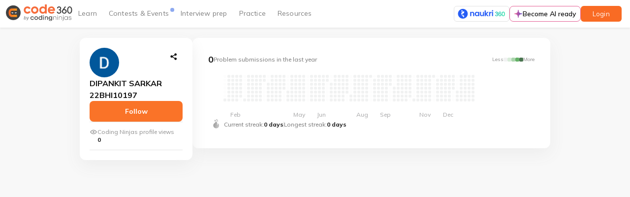

--- FILE ---
content_type: image/svg+xml
request_url: https://files.codingninjas.in/new-cn-logos-1709018077.svg
body_size: 7770
content:
<svg width="142" height="36" viewBox="0 0 142 36" fill="none" xmlns="http://www.w3.org/2000/svg">
<g clip-path="url(#clip0_3410_5271)">
<path d="M15.7309 33.8214C24.4115 33.8214 31.4619 26.6972 31.4619 17.9117C31.4619 9.12622 24.3996 2.00439 15.7309 2.00439C7.06224 2.00439 0 9.12622 0 17.9117C0 26.6972 7.0384 33.8214 15.7309 33.8214Z" fill="#414141"/>
<path d="M5.7036 17.962C5.67341 19.6 5.92827 21.2308 6.45678 22.7814C6.93581 24.1209 7.82804 25.2735 9.00471 26.073C10.3728 26.9334 11.9435 27.2647 13.581 27.2647H23.6273V22.4811H13.5643C11.1069 22.4811 9.92712 20.7912 9.92712 17.9716C9.92712 15.1519 11.1189 13.4668 13.5643 13.4668H23.6273V8.68555H13.5858C11.9984 8.68555 10.3776 9.01923 9.00948 9.87728C7.83212 10.6782 6.93853 11.8313 6.45678 13.1712C5.92808 14.7219 5.67322 16.3526 5.7036 17.9906" fill="url(#paint0_linear_3410_5271)"/>
<path fill-rule="evenodd" clip-rule="evenodd" d="M11.8076 16.9824L16.5245 17.8929C16.5245 17.8929 13.0637 21.5301 11.8076 16.9824Z" fill="white"/>
<path fill-rule="evenodd" clip-rule="evenodd" d="M22.8622 16.999L18.2883 17.9524C18.2883 17.9524 22.2497 21.5562 22.8622 16.999Z" fill="white"/>
<path d="M104.901 12.1724C104.901 9.95898 104.186 8.09987 102.756 6.5951C101.326 5.09033 99.5362 4.33875 97.3863 4.34033C95.0918 4.34033 93.2128 5.09192 91.7494 6.5951C90.2859 8.09828 89.5542 9.95739 89.5542 12.1724C89.5542 14.4272 90.2955 16.2966 91.778 17.7807C93.2605 19.2649 95.2285 20.0061 97.6818 20.0045C100.529 20.0045 102.686 18.9463 104.151 16.8297L101.064 15.0517C100.314 16.0416 99.2065 16.5358 97.7414 16.5342C95.4676 16.5342 94.0733 15.6046 93.5584 13.7455H104.754C104.849 13.2265 104.898 12.7001 104.901 12.1724ZM93.5084 10.7781C93.6762 9.91018 94.1498 9.13126 94.8431 8.58292C95.576 8.02908 96.478 7.7461 97.3958 7.78207C98.2275 7.77017 99.0402 8.03048 99.7102 8.52333C100.401 9.01909 100.856 9.77068 101.074 10.7781H93.5084Z" fill="#F66C3B"/>
<path d="M83.4027 6.50689C82.2745 5.0625 80.672 4.34031 78.5952 4.34031C76.5978 4.34031 74.8873 5.10143 73.4636 6.62368C72.0398 8.14592 71.3375 9.9955 71.3566 12.1724C71.3566 14.3684 72.0589 16.2275 73.4636 17.7497C74.1102 18.4678 74.9022 19.0402 75.7869 19.429C76.6716 19.8177 77.6289 20.0139 78.5952 20.0045C80.6736 20.0045 82.2761 19.2823 83.4027 17.8379V19.5898H87.2353V0H83.4027V6.50689ZM82.2467 15.1994C81.8613 15.5819 81.4018 15.8818 80.8965 16.0805C80.3912 16.2793 79.8506 16.3728 79.3078 16.3554C78.761 16.3712 78.2166 16.277 77.7069 16.0785C77.1971 15.8799 76.7325 15.581 76.3404 15.1994C75.9551 14.7978 75.6543 14.323 75.4557 13.803C75.2572 13.2831 75.1649 12.7286 75.1844 12.1724C75.1603 11.6217 75.2499 11.0719 75.4478 10.5575C75.6457 10.043 75.9476 9.57484 76.3345 9.18228C76.7215 8.78972 77.1853 8.48118 77.6969 8.27593C78.2084 8.07069 78.7569 7.97315 79.3078 7.98941C79.8536 7.97317 80.3967 8.07074 80.9027 8.27592C81.4087 8.4811 81.8664 8.78938 82.2467 9.18114C82.6334 9.5754 82.9354 10.0445 83.1341 10.5597C83.3329 11.075 83.4243 11.6254 83.4027 12.1772C83.4215 12.7326 83.329 13.2862 83.1304 13.8052C82.9319 14.3243 82.6314 14.7984 82.2467 15.1994Z" fill="#F66C3B"/>
<path d="M61.6103 4.34029C60.5785 4.3288 59.5548 4.52352 58.5992 4.91302C57.6437 5.30252 56.7755 5.87896 56.0458 6.60851C55.316 7.33805 54.7393 8.20601 54.3495 9.16145C53.9597 10.1169 53.7647 11.1406 53.7759 12.1724C53.7577 13.2145 53.9473 14.2497 54.3335 15.2177C54.7197 16.1857 55.2949 17.0672 56.0254 17.8105C56.7559 18.5539 57.6271 19.1443 58.5883 19.5473C59.5494 19.9504 60.5812 20.1579 61.6234 20.1579C62.6657 20.1579 63.6975 19.9504 64.6586 19.5473C65.6197 19.1443 66.491 18.5539 67.2215 17.8105C67.952 17.0672 68.5272 16.1857 68.9134 15.2177C69.2996 14.2497 69.4892 13.2145 69.471 12.1724C69.4932 11.1401 69.3019 10.1143 68.9089 9.15951C68.516 8.20466 67.93 7.34133 67.1877 6.62365C66.463 5.88269 65.5943 5.29787 64.6351 4.90519C63.676 4.5125 62.6466 4.32026 61.6103 4.34029ZM64.4872 15.1088C63.7134 15.8521 62.6821 16.2672 61.6091 16.2672C60.5362 16.2672 59.5049 15.8521 58.7311 15.1088C58.3562 14.7198 58.0632 14.2594 57.8695 13.755C57.6758 13.2506 57.5855 12.7124 57.6037 12.1724C57.5856 11.6324 57.676 11.0943 57.8697 10.5899C58.0634 10.0855 58.3563 9.62507 58.7311 9.23594C59.5049 8.49264 60.5362 8.07752 61.6091 8.07752C62.6821 8.07752 63.7134 8.49264 64.4872 9.23594C64.8701 9.62057 65.1702 10.0795 65.369 10.5846C65.5678 11.0896 65.6611 11.6299 65.6432 12.1724C65.6614 12.7149 65.5682 13.2553 65.3694 13.7604C65.1706 14.2654 64.8703 14.7244 64.4872 15.1088Z" fill="#F66C3B"/>
<path d="M48.0651 15.7023C47.4392 16.0485 46.7328 16.2228 46.0177 16.2076C45.4911 16.224 44.9667 16.1325 44.4769 15.9386C43.987 15.7447 43.5421 15.4526 43.1694 15.0802C42.796 14.6959 42.5037 14.2405 42.31 13.7409C42.1163 13.2413 42.0252 12.7079 42.042 12.1723C42.0217 11.6364 42.1113 11.102 42.3052 10.6019C42.499 10.1018 42.7931 9.6467 43.1694 9.2645C43.5376 8.88387 43.9809 8.58409 44.4713 8.38424C44.9617 8.1844 45.4883 8.08887 46.0177 8.10374C46.7261 8.09286 47.4238 8.2776 48.0341 8.63764C48.6269 8.97169 49.1035 9.479 49.3998 10.0916L52.6914 8.16333C52.0782 6.9942 51.1416 6.02615 49.9933 5.37467C48.7954 4.67858 47.4316 4.3195 46.0463 4.33547C43.8106 4.33547 41.9419 5.08706 40.4403 6.59024C38.9387 8.09342 38.1967 9.95253 38.2142 12.1676C38.2142 14.3842 38.9562 16.2433 40.4403 17.7449C41.9244 19.2465 43.7931 19.9981 46.0463 19.9997C47.4312 20.0153 48.7948 19.6571 49.9933 18.9629C51.147 18.2851 52.099 17.3117 52.751 16.1432L49.4284 14.2364C49.1359 14.8538 48.6597 15.3658 48.0651 15.7023Z" fill="#F66C3B"/>
<path fill-rule="evenodd" clip-rule="evenodd" d="M126.453 4.05176L128.136 5.31262L124.503 10.2488C124.701 10.2226 124.868 10.2011 125.006 10.1892C125.114 10.1774 125.222 10.171 125.33 10.1701C125.934 10.1685 126.532 10.2951 127.083 10.5417C127.635 10.7882 128.127 11.149 128.529 11.6002C128.964 12.0451 129.306 12.5719 129.535 13.15C129.765 13.7282 129.877 14.3461 129.866 14.9681C129.859 16.3096 129.323 17.5943 128.374 18.5427C127.425 19.4911 126.14 20.0267 124.799 20.033C123.445 20.0429 122.143 19.5148 121.178 18.5647C120.694 18.1244 120.308 17.5873 120.045 16.9883C119.782 16.3892 119.647 15.7416 119.65 15.0872C119.65 13.886 120.145 12.6148 121.135 11.2737L126.453 4.05176ZM127.645 15.1135C127.653 14.5415 127.49 13.9802 127.178 13.501C126.866 13.0218 126.418 12.6464 125.891 12.4229C125.365 12.1993 124.783 12.1376 124.222 12.2456C123.66 12.3536 123.143 12.6265 122.737 13.0294C122.331 13.4324 122.055 13.9471 121.942 14.5079C121.83 15.0688 121.887 15.6504 122.107 16.1785C122.327 16.7067 122.699 17.1574 123.175 17.4733C123.652 17.7892 124.212 17.9559 124.784 17.9522C125.538 17.9479 126.26 17.6481 126.795 17.1173C127.329 16.5864 127.635 15.8669 127.645 15.1135ZM113.105 12.73V10.7612C114.078 10.7612 114.729 10.654 115.065 10.4371C115.66 10.0557 115.958 9.44477 115.958 8.60419C115.97 8.30905 115.918 8.01492 115.806 7.74155C115.694 7.46818 115.525 7.22188 115.31 7.01918C115.088 6.80903 114.826 6.64567 114.539 6.5388C114.252 6.43194 113.947 6.38375 113.642 6.3971C113.109 6.36315 112.583 6.52886 112.166 6.86187C111.833 7.17649 111.582 7.70801 111.42 8.45642H109.137C109.374 7.02633 109.859 5.97919 110.593 5.315C111.327 4.6508 112.354 4.31553 113.673 4.30917C115.003 4.30917 116.088 4.70642 116.928 5.50091C117.343 5.88557 117.669 6.35468 117.886 6.87649C118.103 7.39831 118.206 7.96067 118.187 8.52554C118.211 9.16322 118.072 9.7965 117.783 10.3654C117.494 10.9343 117.064 11.4201 116.535 11.7766C117.786 12.5059 118.411 13.708 118.411 15.3828C118.431 16.0046 118.318 16.6235 118.081 17.1987C117.844 17.7739 117.488 18.2923 117.036 18.7197C116.116 19.5872 114.938 20.0202 113.503 20.0187C111.673 20.0187 110.315 19.3457 109.43 17.9999C109.063 17.4358 108.83 16.6548 108.732 15.6569H110.946C111.019 16.3054 111.322 16.9061 111.802 17.3492C112.308 17.7537 112.944 17.9604 113.592 17.9307C113.933 17.9411 114.272 17.8809 114.589 17.7537C114.906 17.6265 115.192 17.4352 115.432 17.1919C115.674 16.9356 115.863 16.6338 115.987 16.3041C116.112 15.9744 116.17 15.6231 116.159 15.2708C116.159 14.2475 115.795 13.5189 115.067 13.0851C114.645 12.8468 113.982 12.7228 113.089 12.7228L113.105 12.73ZM132.564 6.29461C131.423 7.72946 130.853 9.65848 130.853 12.0817C130.853 14.6241 131.417 16.6206 132.545 18.0714C133.57 19.3775 134.797 20.0314 136.225 20.033C137.654 20.0345 138.874 19.3807 139.886 18.0714C141.014 16.627 141.578 14.6638 141.578 12.1818C141.578 9.6998 141.015 7.73264 139.888 6.28031C138.878 4.97416 137.654 4.3203 136.218 4.31871C134.781 4.31712 133.558 4.97098 132.547 6.28031L132.564 6.29461ZM133.994 16.3052C133.411 15.1929 133.119 13.7906 133.119 12.0984C133.119 10.4776 133.414 9.12697 134.004 8.04646C134.593 6.96595 135.334 6.42014 136.227 6.40901C137.125 6.40901 137.87 6.95483 138.461 8.04646C139.052 9.13809 139.347 10.5165 139.345 12.1818C139.345 13.8455 139.05 15.2215 138.461 16.31C137.871 17.3984 137.127 17.9466 136.227 17.9546C135.315 17.9466 134.568 17.3944 133.985 16.298L133.994 16.3052Z" fill="#414141"/>
<path d="M56.2071 31.9741C55.7822 31.973 55.3653 31.8584 54.9996 31.6421C54.6339 31.4258 54.3327 31.1156 54.1271 30.7438C53.9215 30.3719 53.8191 29.9519 53.8304 29.5271C53.8417 29.1024 53.9664 28.6884 54.1915 28.328C54.4166 27.9676 54.7339 27.674 55.1106 27.4774C55.4873 27.2809 55.9097 27.1887 56.3341 27.2102C56.7584 27.2318 57.1693 27.3664 57.5241 27.6001C57.8789 27.8338 58.1649 28.1582 58.3522 28.5395H59.8443C59.4391 26.8711 58.0257 25.7651 56.2071 25.7651C55.1957 25.7651 54.2257 26.1669 53.5105 26.8821C52.7953 27.5973 52.3936 28.5673 52.3936 29.5787C52.3936 30.5901 52.7953 31.5601 53.5105 32.2753C54.2257 32.9905 55.1957 33.3923 56.2071 33.3923C57.049 33.4171 57.8734 33.1488 58.5394 32.6332C59.2054 32.1176 59.6717 31.3867 59.8586 30.5655H58.3379C58.1674 30.9886 57.8723 31.3499 57.4918 31.6015C57.1112 31.853 56.6632 31.983 56.2071 31.9741Z" fill="#414141"/>
<path d="M64.7327 25.7651C62.4779 25.7651 60.8071 27.3811 60.8071 29.5787C60.8071 31.7763 62.4756 33.3923 64.7327 33.3923C66.9899 33.3923 68.6416 31.75 68.6416 29.5787C68.6416 27.4074 66.9756 25.7651 64.7327 25.7651ZM64.7327 31.9741C64.0987 31.9741 63.4906 31.7222 63.0423 31.2739C62.594 30.8256 62.3421 30.2175 62.3421 29.5835C62.3421 28.9494 62.594 28.3414 63.0423 27.893C63.4906 27.4447 64.0987 27.1928 64.7327 27.1928C65.3667 27.1928 65.9748 27.4447 66.4231 27.893C66.8715 28.3414 67.1233 28.9494 67.1233 29.5835C67.1233 30.2175 66.8715 30.8256 66.4231 31.2739C65.9748 31.7222 65.3667 31.9741 64.7327 31.9741Z" fill="#414141"/>
<path d="M75.9543 26.6138C75.274 26.0548 74.4179 25.7542 73.5374 25.7653C71.3113 25.7653 69.7239 27.4337 69.7239 29.5908C69.7252 30.3309 69.9417 31.0546 70.3473 31.6737C70.7528 32.2928 71.3297 32.7806 72.0076 33.0775C72.6855 33.3744 73.4352 33.4676 74.1652 33.3457C74.8952 33.2239 75.574 32.8923 76.1187 32.3914L76.3213 33.2256H77.463V23.3413H75.9543V26.6138ZM73.6495 31.9743C73.1795 31.9705 72.7211 31.8279 72.332 31.5643C71.9429 31.3008 71.6403 30.9281 71.4624 30.493C71.2845 30.058 71.2392 29.5801 71.3322 29.1194C71.4251 28.6587 71.6522 28.2358 71.9849 27.9038C72.3175 27.5718 72.7409 27.3456 73.2018 27.2535C73.6627 27.1615 74.1405 27.2078 74.5751 27.3865C75.0098 27.5653 75.3819 27.8686 75.6447 28.2582C75.9075 28.6479 76.0492 29.1065 76.052 29.5765C76.0602 29.894 76.0037 30.2099 75.8858 30.5048C75.7679 30.7998 75.5911 31.0676 75.3663 31.292C75.1415 31.5163 74.8733 31.6926 74.5781 31.8099C74.283 31.9272 73.967 31.9831 73.6495 31.9743Z" fill="#414141"/>
<path d="M79.6128 33.2114V33.2138H81.1192V25.9395H79.6128V33.2114Z" fill="#414141"/>
<path d="M81.1335 23.2744H79.5867V24.8237H81.1335V23.2744Z" fill="#414141"/>
<path d="M87.1257 25.7796C86.6405 25.7632 86.1584 25.8628 85.7194 26.0701C85.2805 26.2774 84.8972 26.5863 84.6016 26.9713L84.3012 25.9488H83.2549V33.2208H84.7636V29.3166C84.7636 28.0367 85.5764 27.1215 86.73 27.1215C87.8312 27.1215 88.4151 27.8198 88.4151 29.1403V33.2088H89.9215V28.8399C89.9215 27.0452 88.8489 25.7796 87.1257 25.7796Z" fill="#414141"/>
<path d="M97.9609 25.9396L97.7226 26.893C97.3758 26.5352 96.9599 26.2516 96.5002 26.0595C96.0405 25.8673 95.5466 25.7706 95.0483 25.7751C94.5649 25.7627 94.0839 25.8472 93.6336 26.0237C93.1834 26.2001 92.773 26.4649 92.4267 26.8024C92.0804 27.1399 91.8052 27.5434 91.6173 27.989C91.4293 28.4345 91.3325 28.9132 91.3325 29.3968C91.3325 29.8804 91.4293 30.3591 91.6173 30.8047C91.8052 31.2502 92.0804 31.6537 92.4267 31.9912C92.773 32.3287 93.1834 32.5935 93.6336 32.77C94.0839 32.9464 94.5649 33.0309 95.0483 33.0185C95.938 33.0314 96.802 32.7205 97.4795 32.1438V32.4822C97.4795 33.8551 96.5428 34.6893 95.2795 34.6893C94.3571 34.6893 93.4871 34.246 93.2011 33.4499H91.7091C92.0761 35.0397 93.4061 36.0098 95.2843 36.0098C97.551 36.0098 98.9358 34.5964 98.9358 32.2796V25.9396H97.9609ZM95.2199 31.6242C94.6289 31.6242 94.062 31.3894 93.6441 30.9714C93.2262 30.5535 92.9914 29.9867 92.9914 29.3956C92.9914 28.8046 93.2262 28.2377 93.6441 27.8198C94.062 27.4019 94.6289 27.1671 95.2199 27.1671C95.811 27.1671 96.3778 27.4019 96.7958 27.8198C97.2137 28.2377 97.4485 28.8046 97.4485 29.3956C97.4485 29.9867 97.2137 30.5535 96.7958 30.9714C96.3778 31.3894 95.811 31.6242 95.2199 31.6242Z" fill="#414141"/>
<path d="M104.713 25.806C104.146 25.7974 103.588 25.9432 103.098 26.2279C102.608 26.5126 102.205 26.9254 101.932 27.422L101.796 25.9419H101.319V33.2139H101.984V29.0642C101.977 28.7192 102.039 28.3762 102.166 28.0552C102.293 27.7343 102.482 27.4418 102.724 27.1949C102.965 26.948 103.253 26.7515 103.57 26.617C103.888 26.4825 104.23 26.4126 104.575 26.4114C106.055 26.4114 106.925 27.3815 106.925 29.0333V33.2091H107.59V28.9045C107.578 27.0574 106.477 25.806 104.713 25.806Z" fill="#414141"/>
<path d="M110.751 23.5151H109.909V24.4447H110.751V23.5151Z" fill="#414141"/>
<path d="M110.669 25.9395H110.004V33.2114H110.669V25.9395Z" fill="#414141"/>
<path d="M116.631 25.806C116.064 25.7974 115.506 25.9432 115.016 26.2279C114.525 26.5126 114.122 26.9254 113.849 27.422L113.713 25.9419H113.215V33.2139H113.88V29.0642C113.873 28.719 113.935 28.3758 114.062 28.0547C114.189 27.7336 114.379 27.441 114.62 27.1941C114.862 26.9471 115.15 26.7507 115.468 26.6163C115.786 26.482 116.128 26.4123 116.473 26.4114C117.953 26.4114 118.823 27.3815 118.823 29.0333V33.2091H119.488V28.9045C119.496 27.0574 118.394 25.806 116.631 25.806Z" fill="#414141"/>
<path d="M122.832 23.5151H122.003V24.4447H122.832V23.5151Z" fill="#414141"/>
<path d="M122.084 33.5094C122.084 34.5748 121.46 35.1945 120.387 35.1945H120.075V35.7999H120.47C121.855 35.7999 122.749 34.9228 122.749 33.5499V25.9395H122.084V33.5094Z" fill="#414141"/>
<path d="M131.708 25.9419L131.616 27.5316C131.281 26.9897 130.811 26.545 130.25 26.2421C129.69 25.9393 129.061 25.7889 128.424 25.806C127.422 25.806 126.461 26.204 125.753 26.9125C125.044 27.621 124.646 28.5819 124.646 29.5838C124.646 30.5857 125.044 31.5466 125.753 32.2551C126.461 32.9636 127.422 33.3616 128.424 33.3616C129.06 33.3792 129.69 33.2293 130.25 32.9268C130.81 32.6244 131.281 32.1801 131.616 31.6384L131.697 33.2138H132.252V25.9419H131.708ZM128.469 32.7276C127.636 32.7276 126.836 32.3964 126.246 31.8068C125.657 31.2172 125.326 30.4176 125.326 29.5838C125.326 28.75 125.657 27.9504 126.246 27.3608C126.836 26.7712 127.636 26.44 128.469 26.44C128.884 26.4267 129.297 26.4988 129.683 26.6519C130.069 26.8049 130.419 27.0358 130.712 27.3299C131.005 27.6241 131.234 27.9754 131.385 28.3619C131.537 28.7484 131.607 29.1619 131.592 29.5767C131.587 31.3952 130.271 32.7276 128.469 32.7276Z" fill="#414141"/>
<path d="M139.808 31.2236C139.808 29.5551 138.339 29.3168 137.064 29.0951C135.937 28.9068 134.945 28.7447 134.945 27.7628C134.945 26.9405 135.706 26.3899 136.943 26.3899C138.18 26.3899 138.926 26.9405 138.978 27.8962H139.617C139.562 26.6044 138.544 25.7964 136.955 25.7964C135.365 25.7964 134.295 26.5901 134.295 27.7771C134.295 29.2715 135.639 29.5146 136.902 29.7291C138.041 29.9174 139.143 30.12 139.143 31.2522C139.143 32.1674 138.273 32.7466 137.009 32.7466C135.746 32.7466 134.905 32.1674 134.812 31.1568H134.159C134.254 32.5178 135.312 33.352 136.997 33.352C138.68 33.3687 139.808 32.5249 139.808 31.2236Z" fill="#414141"/>
<path fill-rule="evenodd" clip-rule="evenodd" d="M39.4083 25.2051L38.2166 32.4008H39.2414L39.3821 31.5618H39.4703C39.5293 31.698 39.5986 31.8294 39.6776 31.9551C39.7855 32.1156 39.9301 32.248 40.0995 32.3412C40.3399 32.4623 40.6076 32.519 40.8765 32.5057C41.3054 32.5084 41.7268 32.3929 42.0945 32.172C42.4837 31.9347 42.8106 31.6078 43.0479 31.2186C43.328 30.7599 43.5121 30.249 43.5889 29.717C43.688 29.2211 43.6725 28.7092 43.5436 28.2202C43.4408 27.8386 43.2124 27.5027 42.8953 27.2668C42.6093 27.0822 42.2823 26.9709 41.9431 26.9426C41.6039 26.9144 41.263 26.97 40.9504 27.1047C40.7469 27.1999 40.5621 27.3307 40.4046 27.4908C40.2877 27.6142 40.1787 27.7448 40.078 27.8817H40.0161L40.4546 25.2075L39.4083 25.2051ZM39.6943 30.7014C39.632 30.3714 39.632 30.0327 39.6943 29.7027C39.7438 29.3584 39.8527 29.0254 40.0161 28.7183C40.1552 28.4547 40.3564 28.2289 40.6024 28.0605C40.8437 27.9023 41.1266 27.8193 41.4152 27.8221C41.6858 27.8046 41.953 27.8897 42.1636 28.0605C42.3561 28.2371 42.4844 28.4727 42.5283 28.7302C42.585 29.0455 42.585 29.3684 42.5283 29.6836C42.4735 30.0232 42.364 30.3516 42.2041 30.6561C42.064 30.9283 41.8614 31.1636 41.613 31.3425C41.3683 31.505 41.0796 31.5882 40.7859 31.5809C40.5218 31.5934 40.2623 31.5086 40.0566 31.3425C39.8727 31.1712 39.7462 30.9473 39.6943 30.7014ZM44.0489 34.3862C44.1894 34.4135 44.3324 34.4263 44.4756 34.4244C44.7427 34.4281 45.0078 34.3778 45.255 34.2766C45.4979 34.1759 45.7177 34.0267 45.9009 33.838C46.1096 33.6276 46.2848 33.3865 46.4205 33.123L49.6572 27.0141H48.4869L46.4205 31.2114H46.3657L45.6983 27.0141H44.6162L45.6721 32.4604L45.4766 32.8155C45.3758 33.0096 45.2428 33.1853 45.0833 33.3351C44.9684 33.4388 44.8228 33.5024 44.6686 33.5163C44.5011 33.5261 44.3332 33.5059 44.1729 33.4567L43.7724 34.3219C43.8621 34.3528 43.9548 34.3743 44.0489 34.3862Z" fill="#838485"/>
</g>
<defs>
<linearGradient id="paint0_linear_3410_5271" x1="5.70142" y1="17.9751" x2="23.6273" y2="17.9751" gradientUnits="userSpaceOnUse">
<stop stop-color="#F16222"/>
<stop offset="0.26" stop-color="#F37421"/>
<stop offset="0.71" stop-color="#F68D1E"/>
<stop offset="1" stop-color="#F7981D"/>
</linearGradient>
<clipPath id="clip0_3410_5271">
<rect width="142" height="36" fill="white"/>
</clipPath>
</defs>
</svg>


--- FILE ---
content_type: application/javascript
request_url: https://static.naukimg.com/code360/3617.8c104205afa235d8.js
body_size: 2975
content:
"use strict";(self.webpackChunkpublicsection=self.webpackChunkpublicsection||[]).push([[3617],{97068:(m,r,i)=>{i.d(r,{a:()=>x});var n=i(64537),s=i(46195),l=i(59214),p=i(77194),d=i(7976),a=i(21444),g=i(88692),_=i(75331),M=i(55462);function h(o,c){if(1&o&&(n.\u0275\u0275elementStart(0,"div",15)(1,"div",16),n.\u0275\u0275text(2),n.\u0275\u0275elementEnd()()),2&o){const t=n.\u0275\u0275nextContext();n.\u0275\u0275advance(2),n.\u0275\u0275textInterpolate(t.discuss.category.name)}}function O(o,c){if(1&o&&(n.\u0275\u0275elementStart(0,"div",15)(1,"div",16),n.\u0275\u0275text(2),n.\u0275\u0275elementEnd()()),2&o){const t=n.\u0275\u0275nextContext();n.\u0275\u0275advance(2),n.\u0275\u0275textInterpolate1(" ",t.discuss.category.name," ")}}function P(o,c){if(1&o&&(n.\u0275\u0275elementStart(0,"div",17)(1,"div",18),n.\u0275\u0275element(2,"img",19),n.\u0275\u0275elementStart(3,"div",20),n.\u0275\u0275text(4),n.\u0275\u0275elementEnd()(),n.\u0275\u0275elementStart(5,"div",21),n.\u0275\u0275element(6,"img",22),n.\u0275\u0275elementStart(7,"div",23),n.\u0275\u0275text(8),n.\u0275\u0275elementEnd()(),n.\u0275\u0275elementStart(9,"div",24),n.\u0275\u0275element(10,"img",25),n.\u0275\u0275elementStart(11,"div",26),n.\u0275\u0275text(12),n.\u0275\u0275elementEnd()()()),2&o){const t=n.\u0275\u0275nextContext();n.\u0275\u0275advance(4),n.\u0275\u0275textInterpolate1("",t.discuss.views_count," views"),n.\u0275\u0275advance(4),n.\u0275\u0275textInterpolate1("",t.discuss.comments_count," replies"),n.\u0275\u0275advance(4),n.\u0275\u0275textInterpolate1("",t.discuss.upvotes_count," upvotes")}}function u(o,c){if(1&o&&(n.\u0275\u0275elementStart(0,"div",27)(1,"div",28),n.\u0275\u0275element(2,"img",29),n.\u0275\u0275elementStart(3,"div",20),n.\u0275\u0275text(4),n.\u0275\u0275elementEnd()(),n.\u0275\u0275elementStart(5,"div",21),n.\u0275\u0275element(6,"img",30),n.\u0275\u0275elementStart(7,"div",23),n.\u0275\u0275text(8),n.\u0275\u0275elementEnd()(),n.\u0275\u0275elementStart(9,"div",24),n.\u0275\u0275element(10,"img",25),n.\u0275\u0275elementStart(11,"div",26),n.\u0275\u0275text(12),n.\u0275\u0275elementEnd()()()),2&o){const t=n.\u0275\u0275nextContext();n.\u0275\u0275advance(4),n.\u0275\u0275textInterpolate1("",t.discuss.views_count," views"),n.\u0275\u0275advance(4),n.\u0275\u0275textInterpolate1("",t.discuss.comments_count," replies"),n.\u0275\u0275advance(4),n.\u0275\u0275textInterpolate1("",t.discuss.upvotes_count," upvotes")}}const f=function(o){return{height:o}};let x=(()=>{class o{constructor(t,e){this.router=t,this.discussionClicked=new n.EventEmitter,e.observe(["(max-width: 720px)"]).subscribe(C=>{this.isMobile=e.isMatched("(max-width: 720px)")})}ngOnInit(){this.tooltipPurpose=p.b.USER_SNIPPET}gotothediscussion(t){let e="";e="/"+(t.privacy_level===l.d.GLOBAL_COMMMUNITY?"public":t.community.slug)+"/discussions/"+t.category.name.replace(/\s+/g,"-").toLowerCase()+"/"+t.id,window.open(s.N.PS_CAMPUS+e,"_blank"),this.discussionClicked.emit()}}return o.\u0275fac=function(t){return new(t||o)(n.\u0275\u0275directiveInject(d.F0),n.\u0275\u0275directiveInject(a.Yg))},o.\u0275cmp=n.\u0275\u0275defineComponent({type:o,selectors:[["codingninjas-discussion-card-version-two"]],inputs:{discuss:"discuss"},outputs:{discussionClicked:"discussionClicked"},decls:20,vars:19,consts:[[1,"part-one",3,"click"],[1,"sub-container",3,"ngStyle"],["class","category-container",4,"ngIf"],[1,"top-part"],[1,"title"],[1,"mid-part"],[1,"description",3,"innerHTML"],[1,"bottom-part"],[1,"image-container"],[3,"insideCard","user","NinjasToolTip","purpose","contributor"],[1,"usernameandpubllishdate"],[1,"username"],[1,"publishdate"],["class","rightsidedata",4,"ngIf"],["class","mobile-bottom",4,"ngIf"],[1,"category-container"],[1,"category"],[1,"rightsidedata"],[1,"zen-small-cta","view-container"],["src","https://files.codingninjas.in/26576_instance-1-27941.png",1,"views"],[1,"views-text"],[1,"comment-container"],["src","https://files.codingninjas.in/26576_instance-27940.png",1,"comments"],[1,"comment-text"],[1,"upvote-container"],["src","https://files.codingninjas.in/union-28148.png",1,"upvotes"],[1,"upvotes-text"],[1,"mobile-bottom"],[1,"view-container"],["src","https://files.codingninjas.in/new-views-icon-18490.svg",1,"views"],["src","https://files.codingninjas.in/new-comment-icon-18488.svg",1,"comments"]],template:function(t,e){1&t&&(n.\u0275\u0275elementStart(0,"div",0),n.\u0275\u0275listener("click",function(){return e.gotothediscussion(e.discuss)}),n.\u0275\u0275elementStart(1,"div",1),n.\u0275\u0275template(2,h,3,1,"div",2),n.\u0275\u0275elementStart(3,"div",3)(4,"div",4),n.\u0275\u0275text(5),n.\u0275\u0275elementEnd(),n.\u0275\u0275template(6,O,3,1,"div",2),n.\u0275\u0275elementEnd(),n.\u0275\u0275elementStart(7,"div",5),n.\u0275\u0275element(8,"div",6),n.\u0275\u0275elementEnd()(),n.\u0275\u0275elementStart(9,"div",7)(10,"div",8),n.\u0275\u0275element(11,"codingninjas-contest-leaderboard-medalists",9),n.\u0275\u0275elementStart(12,"div",10)(13,"div",11),n.\u0275\u0275text(14),n.\u0275\u0275elementEnd(),n.\u0275\u0275elementStart(15,"div",12),n.\u0275\u0275text(16),n.\u0275\u0275pipe(17,"date"),n.\u0275\u0275elementEnd()()(),n.\u0275\u0275template(18,P,13,3,"div",13),n.\u0275\u0275elementEnd(),n.\u0275\u0275template(19,u,13,3,"div",14),n.\u0275\u0275elementEnd()),2&t&&(n.\u0275\u0275advance(1),n.\u0275\u0275property("ngStyle",n.\u0275\u0275pureFunction1(17,f,e.isMobile?"96px":"64px")),n.\u0275\u0275advance(1),n.\u0275\u0275property("ngIf",e.isMobile),n.\u0275\u0275advance(3),n.\u0275\u0275textInterpolate(e.discuss.title),n.\u0275\u0275advance(1),n.\u0275\u0275property("ngIf",!e.isMobile),n.\u0275\u0275advance(2),n.\u0275\u0275property("innerHTML",e.discuss.description,n.\u0275\u0275sanitizeHtml),n.\u0275\u0275advance(3),n.\u0275\u0275property("insideCard",!0)("user",null==e.discuss?null:e.discuss.user)("NinjasToolTip",!0)("purpose",e.tooltipPurpose)("contributor",null==e.discuss?null:e.discuss.user),n.\u0275\u0275advance(3),n.\u0275\u0275textInterpolate1(" ",e.discuss.user.name," "),n.\u0275\u0275advance(2),n.\u0275\u0275textInterpolate1(" Published On ",n.\u0275\u0275pipeBind2(17,14,e.discuss.publised_at,"dd-MMM-YYY")," "),n.\u0275\u0275advance(2),n.\u0275\u0275property("ngIf",!e.isMobile),n.\u0275\u0275advance(1),n.\u0275\u0275property("ngIf",e.isMobile))},dependencies:[g.NgIf,g.NgStyle,_.E,M.k,g.DatePipe],styles:[".zen-typo-heading-1[_ngcontent-%COMP%]{letter-spacing:0;font-size:44px;font-weight:700;line-height:60px}@media (max-width: 980px){.zen-typo-heading-1[_ngcontent-%COMP%]{font-weight:700;font-size:32px;line-height:42px}}.zen-typo-heading-2[_ngcontent-%COMP%]{letter-spacing:0;font-size:32px;font-weight:700;line-height:42px}@media (max-width: 980px){.zen-typo-heading-2[_ngcontent-%COMP%]{font-weight:700;font-size:28px;line-height:36px}}.zen-typo-heading-3[_ngcontent-%COMP%]{letter-spacing:0;font-weight:700;font-size:24px;line-height:32px}.zen-typo-heading-4[_ngcontent-%COMP%]{letter-spacing:0;font-weight:700;font-size:20px;line-height:28px}.zen-typo-heading-5[_ngcontent-%COMP%]{letter-spacing:0;font-weight:700;font-size:18px;line-height:24px}.zen-typo-body-large[_ngcontent-%COMP%]{letter-spacing:0;font-weight:400;font-size:16px;line-height:24px}.zen-typo-body-small[_ngcontent-%COMP%]{letter-spacing:0;font-weight:400;font-size:14px;line-height:20px}.zen-typo-nav[_ngcontent-%COMP%]{letter-spacing:0;font-weight:700;font-size:16px;line-height:24px}.zen-typo-pills[_ngcontent-%COMP%]{letter-spacing:0;font-weight:700;font-size:12px;line-height:12px}.zen-typo-subtitle-large[_ngcontent-%COMP%]{letter-spacing:0;font-weight:700;font-size:16px;line-height:24px}.zen-typo-subtitle-small[_ngcontent-%COMP%]{letter-spacing:0;font-weight:700;font-size:14px;line-height:20px}.zen-typo-caption-bold[_ngcontent-%COMP%]{letter-spacing:0;font-weight:700;font-size:12px;line-height:16px}.zen-typo-caption-medium[_ngcontent-%COMP%]{letter-spacing:0;font-weight:500;font-size:12px;line-height:16px}.zen-typo-smallest-bold[_ngcontent-%COMP%]{letter-spacing:0;font-weight:700;font-size:10px;line-height:12px}.zen-typo-smallest-medium[_ngcontent-%COMP%]{letter-spacing:0;font-weight:500;font-size:10px;line-height:12px}.part-one[_ngcontent-%COMP%]{background:white;box-shadow:-1px 10px 20px #c5d0d833;border-radius:12px;margin:21px 4px 1px 1px;cursor:pointer}.part-one[_ngcontent-%COMP%]   .sub-container[_ngcontent-%COMP%]{padding:16px;height:64px}.part-one[_ngcontent-%COMP%]   .sub-container[_ngcontent-%COMP%]   .dif-and-publish-container[_ngcontent-%COMP%]{display:flex;margin-bottom:8px}.part-one[_ngcontent-%COMP%]   .sub-container[_ngcontent-%COMP%]   .dif-and-publish-container[_ngcontent-%COMP%]   .difficulty-container[_ngcontent-%COMP%]{background:var(--zen-yellow-1100);border-radius:20px;white-space:nowrap}.part-one[_ngcontent-%COMP%]   .sub-container[_ngcontent-%COMP%]   .dif-and-publish-container[_ngcontent-%COMP%]   .difficulty-container[_ngcontent-%COMP%]   .difficulty[_ngcontent-%COMP%]{font-weight:700;font-size:10px;line-height:12px;padding:4px;text-align:center}.part-one[_ngcontent-%COMP%]   .sub-container[_ngcontent-%COMP%]   .dif-and-publish-container[_ngcontent-%COMP%]   .bac-container[_ngcontent-%COMP%]{background:var(--zen-blue-1200);border-radius:20px;white-space:nowrap;margin-left:5px}.part-one[_ngcontent-%COMP%]   .sub-container[_ngcontent-%COMP%]   .dif-and-publish-container[_ngcontent-%COMP%]   .bac-container[_ngcontent-%COMP%]   .category[_ngcontent-%COMP%]{font-weight:700;font-size:10px;line-height:12px;color:var(--zen-blue-600);text-align:start}.part-one[_ngcontent-%COMP%]   .sub-container[_ngcontent-%COMP%]   .category-container[_ngcontent-%COMP%]{background:var(--zen-blue-1200);border-radius:20px;width:-moz-fit-content;width:fit-content;height:-moz-fit-content;height:fit-content;margin-bottom:10px}.part-one[_ngcontent-%COMP%]   .sub-container[_ngcontent-%COMP%]   .category-container[_ngcontent-%COMP%]   .category[_ngcontent-%COMP%]{font-weight:700;font-size:10px;line-height:12px;color:var(--zen-blue-700);text-align:start;padding:4px 8px}.part-one[_ngcontent-%COMP%]   .sub-container[_ngcontent-%COMP%]   .top-part[_ngcontent-%COMP%]{display:flex;justify-content:space-between;text-overflow:ellipsis;white-space:nowrap;height:30px}.part-one[_ngcontent-%COMP%]   .sub-container[_ngcontent-%COMP%]   .top-part[_ngcontent-%COMP%]   .difficulty-container[_ngcontent-%COMP%]{background:var(--zen-yellow-1100);border-radius:20px;white-space:nowrap;height:-moz-fit-content;height:fit-content}.part-one[_ngcontent-%COMP%]   .sub-container[_ngcontent-%COMP%]   .top-part[_ngcontent-%COMP%]   .difficulty-container[_ngcontent-%COMP%]   .difficulty[_ngcontent-%COMP%]{font-weight:700;font-size:10px;line-height:12px;color:var(--color-yellow-700);padding:4px;border-radius:12px}.part-one[_ngcontent-%COMP%]   .sub-container[_ngcontent-%COMP%]   .top-part[_ngcontent-%COMP%]   .bac-container[_ngcontent-%COMP%]{background:var(--zen-blue-1200);border-radius:20px;white-space:nowrap;height:-moz-fit-content;height:fit-content}.part-one[_ngcontent-%COMP%]   .sub-container[_ngcontent-%COMP%]   .top-part[_ngcontent-%COMP%]   .bac-container[_ngcontent-%COMP%]   .category[_ngcontent-%COMP%]{font-weight:700;font-size:10px;line-height:12px;color:var(--zen-blue-600);text-align:end}.part-one[_ngcontent-%COMP%]   .sub-container[_ngcontent-%COMP%]   .top-part[_ngcontent-%COMP%]   .title[_ngcontent-%COMP%]{font-weight:700;font-size:14px;line-height:20px;color:var(--zen-neutral-100);overflow:hidden;text-overflow:ellipsis;max-width:527px}.part-one[_ngcontent-%COMP%]   .sub-container[_ngcontent-%COMP%]   .top-part[_ngcontent-%COMP%]   .category-container[_ngcontent-%COMP%]{background:var(--zen-blue-1200);border-radius:20px;width:-moz-fit-content;width:fit-content;height:-moz-fit-content;height:fit-content;margin-bottom:10px}.part-one[_ngcontent-%COMP%]   .sub-container[_ngcontent-%COMP%]   .top-part[_ngcontent-%COMP%]   .category-container[_ngcontent-%COMP%]   .category[_ngcontent-%COMP%]{text-align:end;font-weight:700;font-size:10px;line-height:12px;color:var(--zen-blue-700)}.part-one[_ngcontent-%COMP%]   .sub-container[_ngcontent-%COMP%]   .mid-part[_ngcontent-%COMP%]{font-weight:400;font-size:14px;line-height:20px;color:var(--zen-neutral-700);height:40px;overflow:hidden}.part-one[_ngcontent-%COMP%]   .sub-container[_ngcontent-%COMP%]   .mid-part[_ngcontent-%COMP%]   .description[_ngcontent-%COMP%]{height:3em;overflow:hidden;text-overflow:ellipsis;display:-webkit-box;-webkit-line-clamp:2;line-clamp:2;-webkit-box-orient:vertical;max-width:527px;font-weight:400;font-size:14px;line-height:20px;color:var(--zen-neutral-700);pointer-events:none}.part-one[_ngcontent-%COMP%]   .sub-container[_ngcontent-%COMP%]   .mid-part[_ngcontent-%COMP%]   .description[_ngcontent-%COMP%]   p[_ngcontent-%COMP%]{text-overflow:ellipsis;white-space:nowrap}.part-one[_ngcontent-%COMP%]   .bottom-part[_ngcontent-%COMP%]{background:#fafbfe;border-radius:0 0 8px 8px;padding:16px;display:flex;justify-content:space-between;height:32px}.part-one[_ngcontent-%COMP%]   .bottom-part[_ngcontent-%COMP%]   .image-container[_ngcontent-%COMP%]{display:flex}.part-one[_ngcontent-%COMP%]   .bottom-part[_ngcontent-%COMP%]   .image-container[_ngcontent-%COMP%]   img[_ngcontent-%COMP%]{width:32px;height:32px;border-radius:16px;padding-top:0}.part-one[_ngcontent-%COMP%]   .bottom-part[_ngcontent-%COMP%]   .image-container[_ngcontent-%COMP%]   .usernameandpubllishdate[_ngcontent-%COMP%]{margin-left:8px}.part-one[_ngcontent-%COMP%]   .bottom-part[_ngcontent-%COMP%]   .image-container[_ngcontent-%COMP%]   .usernameandpubllishdate[_ngcontent-%COMP%]   .authortitle[_ngcontent-%COMP%]{padding-left:4px;font-size:10px;color:#838485}.part-one[_ngcontent-%COMP%]   .bottom-part[_ngcontent-%COMP%]   .image-container[_ngcontent-%COMP%]   .usernameandpubllishdate[_ngcontent-%COMP%]   .username[_ngcontent-%COMP%]{font-weight:400;color:var(--zen-neutral-100);padding-left:4px;font-style:normal;font-weight:700;font-size:12px;line-height:16px}.part-one[_ngcontent-%COMP%]   .bottom-part[_ngcontent-%COMP%]   .image-container[_ngcontent-%COMP%]   .usernameandpubllishdate[_ngcontent-%COMP%]   .publishdate[_ngcontent-%COMP%]{font-weight:400;font-size:14px;line-height:20px;font-size:12px;color:var(--zen-neutral-1000);padding-left:4px}.part-one[_ngcontent-%COMP%]   .bottom-part[_ngcontent-%COMP%]   .rightsidedata[_ngcontent-%COMP%]{display:flex;gap:20px;padding:8px 12px}.part-one[_ngcontent-%COMP%]   .bottom-part[_ngcontent-%COMP%]   .rightsidedata[_ngcontent-%COMP%]   .comment-container[_ngcontent-%COMP%]{display:flex;width:-moz-fit-content;width:fit-content}.part-one[_ngcontent-%COMP%]   .bottom-part[_ngcontent-%COMP%]   .rightsidedata[_ngcontent-%COMP%]   .comment-container[_ngcontent-%COMP%]   .comments[_ngcontent-%COMP%]{width:16px;height:16px;filter:grayscale(100%);align-self:center;padding:0;font-style:normal;font-weight:700;font-size:12px;line-height:16px}.part-one[_ngcontent-%COMP%]   .bottom-part[_ngcontent-%COMP%]   .rightsidedata[_ngcontent-%COMP%]   .comment-container[_ngcontent-%COMP%]   .comment-text[_ngcontent-%COMP%]{align-self:center;color:var(--zen-neutral-800);padding:0;margin-left:7px;font-style:normal;font-weight:700;font-size:12px;line-height:16px}.part-one[_ngcontent-%COMP%]   .bottom-part[_ngcontent-%COMP%]   .rightsidedata[_ngcontent-%COMP%]   .upvote-container[_ngcontent-%COMP%]{display:flex;width:-moz-fit-content;width:fit-content}.part-one[_ngcontent-%COMP%]   .bottom-part[_ngcontent-%COMP%]   .rightsidedata[_ngcontent-%COMP%]   .upvote-container[_ngcontent-%COMP%]   .upvotes[_ngcontent-%COMP%]{filter:grayscale(100%);width:16px;height:16px;align-self:center;padding:0;font-style:normal;font-weight:700;font-size:12px;line-height:16px}.part-one[_ngcontent-%COMP%]   .bottom-part[_ngcontent-%COMP%]   .rightsidedata[_ngcontent-%COMP%]   .upvote-container[_ngcontent-%COMP%]   .upvotes-text[_ngcontent-%COMP%]{align-self:center;color:var(--zen-neutral-800);padding:0;margin-left:7px;font-style:normal;font-weight:700;font-size:12px;line-height:16px}.part-one[_ngcontent-%COMP%]   .bottom-part[_ngcontent-%COMP%]   .rightsidedata[_ngcontent-%COMP%]   .view-container[_ngcontent-%COMP%]{display:flex;width:-moz-fit-content;width:fit-content}.part-one[_ngcontent-%COMP%]   .bottom-part[_ngcontent-%COMP%]   .rightsidedata[_ngcontent-%COMP%]   .view-container[_ngcontent-%COMP%]   .views[_ngcontent-%COMP%]{width:16px;height:16px;filter:grayscale(100%);align-self:center;padding:0;font-style:normal;font-weight:700;font-size:12px;line-height:16px}.part-one[_ngcontent-%COMP%]   .bottom-part[_ngcontent-%COMP%]   .rightsidedata[_ngcontent-%COMP%]   .view-container[_ngcontent-%COMP%]   .views-text[_ngcontent-%COMP%]{align-self:center;color:var(--zen-neutral-800);padding:0;margin-left:7px;font-style:normal;font-weight:700;font-size:12px;line-height:16px}.part-one[_ngcontent-%COMP%]   .mobile-bottom[_ngcontent-%COMP%]{background:#fafbfe;border-radius:0 0 8px 8px;padding:0 16px 16px;justify-content:space-between;display:flex;height:16px}.part-one[_ngcontent-%COMP%]   .mobile-bottom[_ngcontent-%COMP%]   .comment-container[_ngcontent-%COMP%]{display:flex;width:-moz-fit-content;width:fit-content}.part-one[_ngcontent-%COMP%]   .mobile-bottom[_ngcontent-%COMP%]   .comment-container[_ngcontent-%COMP%]   .comments[_ngcontent-%COMP%]{width:16px;height:16px;filter:grayscale(100%);align-self:center;padding:0}.part-one[_ngcontent-%COMP%]   .mobile-bottom[_ngcontent-%COMP%]   .comment-container[_ngcontent-%COMP%]   .comment-text[_ngcontent-%COMP%]{align-self:center;font-size:12px;color:var(--zen-neutral-800);padding:0;margin-left:7px}.part-one[_ngcontent-%COMP%]   .mobile-bottom[_ngcontent-%COMP%]   .upvote-container[_ngcontent-%COMP%]{display:flex;width:-moz-fit-content;width:fit-content}.part-one[_ngcontent-%COMP%]   .mobile-bottom[_ngcontent-%COMP%]   .upvote-container[_ngcontent-%COMP%]   .upvotes[_ngcontent-%COMP%]{filter:grayscale(100%);width:16px;height:16px;align-self:center;padding:0}.part-one[_ngcontent-%COMP%]   .mobile-bottom[_ngcontent-%COMP%]   .upvote-container[_ngcontent-%COMP%]   .upvotes-text[_ngcontent-%COMP%]{align-self:center;font-size:12px;color:var(--zen-neutral-800);padding:0;margin-left:7px}.part-one[_ngcontent-%COMP%]   .mobile-bottom[_ngcontent-%COMP%]   .view-container[_ngcontent-%COMP%]{display:flex;width:-moz-fit-content;width:fit-content}.part-one[_ngcontent-%COMP%]   .mobile-bottom[_ngcontent-%COMP%]   .view-container[_ngcontent-%COMP%]   .views[_ngcontent-%COMP%]{width:16px;height:160px;filter:grayscale(100%);align-self:center;padding:0}.part-one[_ngcontent-%COMP%]   .mobile-bottom[_ngcontent-%COMP%]   .view-container[_ngcontent-%COMP%]   .views-text[_ngcontent-%COMP%]{align-self:center;font-size:12px;color:var(--zen-neutral-800);padding:0;margin-left:7px}.part-one[_ngcontent-%COMP%]:hover{outline:1px solid var(--zen-blue-800);box-shadow:none}"]}),o})()},51929:(m,r,i)=>{i.d(r,{I:()=>d});var n=i(88692),s=i(26926),l=i(48273),p=i(64537);let d=(()=>{class a{}return a.\u0275fac=function(_){return new(_||a)},a.\u0275mod=p.\u0275\u0275defineNgModule({type:a}),a.\u0275inj=p.\u0275\u0275defineInjector({imports:[n.CommonModule,s.x,l.U]}),a})()},59214:(m,r,i)=>{i.d(r,{a:()=>n,d:()=>s});const n="8dd4faa1-6735-481c-9c80-b236cf38d0b5",s={GLOBAL_COMMMUNITY:"global",WITHIN_COMMUNITY:"within_community"}}}]);

--- FILE ---
content_type: application/javascript
request_url: https://static.naukimg.com/code360/6917.f77394887d11ca8f.js
body_size: 86757
content:
"use strict";(self.webpackChunkpublicsection=self.webpackChunkpublicsection||[]).push([[6917],{8669:(N,S,c)=>{c.d(S,{$6:()=>l,F5:()=>M,GL:()=>u,GU:()=>v,MI:()=>x,V7:()=>P,X_:()=>E,aX:()=>O,by:()=>f,c1:()=>b,dg:()=>k,eM:()=>p,g6:()=>a,o:()=>F,qM:()=>h,uP:()=>e,wO:()=>g});const a={HOME:{name:"Home",class:"home"},CAMPUS:{name:"Campus",class:"campus"},PUBLIC_DISCUSSION:{name:"Public Discussion",class:"public_discussion"},NONE:{name:"Campus",class:"none"}},u=[{detail:[{title:"Build Connections",description:"Driven by like-minded interests, similar paths and common goals"},{title:"Meaningful Conversation",description:"Participate in existing discussions or engage others by starting a new one"},{title:"Safe Space",description:"No judgements, no trolls. Let's just be ourselves and learn together."}]}],l=["Use your eagle eye to spot wrong post","Be active on the platform","Manage Post Effectively","Be Neutral for everyone on platform"],e=["Be respectful towards other members","Don\u2019t be offensive, abusive or cause harassment","Do not post content that is not safe for consumption","Do not post same content in multiple channels","Pirated content and promotion of piracy in any form is intolerable","Apply common-sensical rules of being nice"],P=["Recent","Top"],b=["View by post","View by problem"],E=["Overall","Monthly"],M={VERIFIED:"Campus Verified",UNVERIFIED:"Campus Unverified",MODERATOR:"Campus Moderator",REGISTERED:"Campus Registered",BLOCKED:"Campus Blocked"},k={GLOBAL_COMMMUNITY:"global",WITHIN_COMMUNITY:"within_community"};var p=(()=>{return(C=p||(p={})).ACTIVATION_FORM="activation-form",C.MODERATOR_FORM="moderator-form",C.NOT_YOUR_CAMPUS_FORM="not-your-campus-form",p;var C})(),g=(()=>{return(C=g||(g={}))[C.MODERATOR=0]="MODERATOR",C[C.MEMBER=1]="MEMBER",g;var C})();const f=["Use your eagle eye to spot wrong post","Be active on the platform","Manage Post Effectively","Be Neutral for everyone on platform"];var h=(()=>{return(C=h||(h={})).POSTS="Posts",C.COMMENTS="Comments",h;var C})(),x=(()=>{return(C=x||(x={})).CAMPUS="campus_discussions",C.PUBLIC="public_discussions",x;var C})(),v=(()=>{return(C=v||(v={})).CAMPUS="College",C.CAMPUS_GLOBAL="CAMPUS_GLOBAL",v;var C})();const O="8dd4faa1-6735-481c-9c80-b236cf38d0b5",F=[{label:"Recent",sortKey:"recent",isUserSpecific:!1,isInterviewProblemSpecific:!1,sortOrder:""},{label:"Views",sortKey:"top",isUserSpecific:!1,isInterviewProblemSpecific:!1,sortOrder:""},{label:"Upvotes",sortKey:"reactions_count",isUserSpecific:!1,isInterviewProblemSpecific:!0,sortOrder:"DESC"},{label:"Easy to hard",sortKey:"difficulty_level",isUserSpecific:!1,isInterviewProblemSpecific:!0,sortOrder:"ASC"},{label:"Hard to easy",sortKey:"difficulty_level",isUserSpecific:!1,isInterviewProblemSpecific:!0,sortOrder:"DESC"}]},80789:(N,S,c)=>{c.d(S,{Np:()=>P,Tb:()=>l,YQ:()=>e,cA:()=>E,mE:()=>u});var a=c(730);const u=(0,a.PH)("[User Badges] Load Badges"),l=(0,a.PH)("[User Badges] Loading Badges"),e=(0,a.PH)("[User Badges] Loaded Badges",(0,a.Ky)()),P=(0,a.PH)("[User Badges] Add Or Upgrade Badge",(0,a.Ky)()),E=((0,a.PH)("[User Badges] Badge Acknowledge",(0,a.Ky)()),(0,a.PH)("[User Badges] Noop Action"))},75482:(N,S,c)=>{c.d(S,{A:()=>g});var a=c(9337),u=c(80789),l=c(54882),e=c(98168),P=c(27969),b=c(11893),E=c(63457),M=c(64537),k=c(7976),p=c(730);let g=(()=>{class f{constructor(x,v,O,F,C){this.actions$=x,this.userBadgeApiService=v,this.router=O,this.coreService=F,this.store$=C,this.loadBadges=(0,a.GW)(()=>this.actions$.pipe((0,a.l4)(u.mE),(0,l.z)(T=>this.userBadgeApiService.fetchBadges().pipe((0,e.b)(_=>{}),(0,P.U)(_=>_.isSuccessful()?u.YQ({user_badges:_.data.badges}):_.isUnsuccessful()?u.cA():u.Tb())))))}}return f.\u0275fac=function(x){return new(x||f)(M.\u0275\u0275inject(a.eX),M.\u0275\u0275inject(E.j),M.\u0275\u0275inject(k.F0),M.\u0275\u0275inject(b.p),M.\u0275\u0275inject(p.yh))},f.\u0275prov=M.\u0275\u0275defineInjectable({token:f,factory:f.\u0275fac}),f})()},99351:(N,S,c)=>{c.d(S,{I6:()=>M,IG:()=>e,td:()=>k});var a=c(730),u=c(80789),l=c(68177);const e="userBadges",P=(0,l.H)(),b=P.getInitialState({loading:!1,alreadyLoaded:!1}),E=(0,a.Lq)(b,(0,a.on)(u.mE,g=>({...g,loading:!0})),(0,a.on)(u.YQ,(g,{user_badges:f})=>({...g,...P.setAll(f,g),alreadyLoaded:!0})),(0,a.on)(u.Np,(g,{user_badge_level:f})=>{const h=k(g).filter(x=>x.entity_type===f.entity_type&&x.entity_id===f.entity_id)[0];if(h){const x=P.removeOne(h.id,g);return{...P.setOne(f,x),alreadyLoaded:!0}}return{...g,...P.setOne(f,g),alreadyLoaded:!0}})),M=(g,f)=>E(g,f),{selectAll:k}=P.getSelectors()},10061:(N,S,c)=>{c.r(S),c.d(S,{ProfileModule:()=>Ad});var a=c(88692),u=c(7976),l=c(12970),e=c(64537),P=c(730);let b=(()=>{class n{constructor(t,o,r){this.route=t,this.router=o,this.authStore=r}ngOnInit(){this._authSubscription=this.authStore.select("auth").subscribe(t=>{if(!this.route.snapshot?.params?.uuid){const o=t.user?.screen_name;this.router.navigate(o?[o]:[t.user.uuid],{relativeTo:this.route})}})}ngOnDestroy(){this._authSubscription&&(this._authSubscription.unsubscribe(),this._authSubscription=null)}}return n.\u0275fac=function(t){return new(t||n)(e.\u0275\u0275directiveInject(u.gz),e.\u0275\u0275directiveInject(u.F0),e.\u0275\u0275directiveInject(P.yh))},n.\u0275cmp=e.\u0275\u0275defineComponent({type:n,selectors:[["codingninjas-check-profile"]],decls:0,vars:0,template:function(t,o){}}),n})();var E=c(117),M=c(76479),k=c(18099),p=c(99074),g=c(10589),f=c(85288);let h=(()=>{class n{constructor(t){this.apiClient=t}fetchNameSuggestions(){const t=new f.uz(f.Cm.Get,f.ns.V3.PUBLIC_SECTION.SCREEN_NAME.SCREENNAME_SUGGESTIONS).build();return this.apiClient.enqueue(t)}checkValidScreenname(t=""){const o=new f.uz(f.Cm.Get,f.ns.V3.PUBLIC_SECTION.SCREEN_NAME.CHECK_VALID_SCREENNAME).setParam("screen_name",t).build();return this.apiClient.enqueue(o)}setScreenname(t=""){const o=new f.uz(f.Cm.Post,f.ns.V3.PUBLIC_SECTION.SCREEN_NAME.SAVE_SCREENNAME).setParam("screen_name",t).build();return this.apiClient.enqueue(o)}}return n.\u0275fac=function(t){return new(t||n)(e.\u0275\u0275inject(f.Sl))},n.\u0275prov=e.\u0275\u0275defineInjectable({token:n,factory:n.\u0275fac,providedIn:"root"}),n})();var x=c(29984),v=c(37697),O=c(50611);function F(n,i){1&n&&(e.\u0275\u0275elementContainerStart(0),e.\u0275\u0275element(1,"img",11),e.\u0275\u0275elementContainerEnd())}function C(n,i){1&n&&e.\u0275\u0275element(0,"img",12)}let T=(()=>{class n{constructor(t,o){this.data=t,this.dialogRef=o}clickClose(t={}){this.dialogRef.close(t)}closePopup(){this.clickClose()}discardChange(){this.clickClose({discard:!0})}saveChange(){this.clickClose({save:!0})}ngOnInit(){}}return n.\u0275fac=function(t){return new(t||n)(e.\u0275\u0275directiveInject(v.eJ),e.\u0275\u0275directiveInject(v.hV))},n.\u0275cmp=e.\u0275\u0275defineComponent({type:n,selectors:[["codingninjas-confirm-save-dialog"]],decls:16,vars:4,consts:[[1,"share-profile-container"],["mat-dialog-close","",1,"share-profile-close-icon",3,"click"],["src","https://files.codingninjas.com/share-profile-popup-close-icon-24643.svg","alt",""],[1,"save-changes-msg-container"],[1,"save-change-msg-question"],[1,"save-change-msg"],[1,"save-discard-buttons-container"],[1,"discard-changes-option",3,"click"],["zen-primary-cta","",1,"save-changes-button",3,"disabled","size","click"],[4,"ngIf","ngIfElse"],["greyIcon",""],["src","https://files.codingninjas.com/save-changes-icon-grey-25790.svg","alt",""],["src","https://files.codingninjas.com/save-changes-icon-white-25791.svg","alt",""]],template:function(t,o){if(1&t&&(e.\u0275\u0275elementStart(0,"div",0)(1,"div",1),e.\u0275\u0275listener("click",function(){return o.closePopup()}),e.\u0275\u0275element(2,"img",2),e.\u0275\u0275elementEnd(),e.\u0275\u0275elementStart(3,"div",3)(4,"div",4),e.\u0275\u0275text(5,"Do you want to save changes?"),e.\u0275\u0275elementEnd(),e.\u0275\u0275elementStart(6,"div",5),e.\u0275\u0275text(7,"You have made some changes."),e.\u0275\u0275elementEnd()(),e.\u0275\u0275elementStart(8,"div",6)(9,"div",7),e.\u0275\u0275listener("click",function(){return o.discardChange()}),e.\u0275\u0275text(10," Discard changes "),e.\u0275\u0275elementEnd(),e.\u0275\u0275elementStart(11,"button",8),e.\u0275\u0275listener("click",function(){return o.saveChange()}),e.\u0275\u0275template(12,F,2,0,"ng-container",9),e.\u0275\u0275template(13,C,1,0,"ng-template",null,10,e.\u0275\u0275templateRefExtractor),e.\u0275\u0275text(15," Save changes "),e.\u0275\u0275elementEnd()()()),2&t){const r=e.\u0275\u0275reference(14);e.\u0275\u0275advance(11),e.\u0275\u0275property("disabled",o.data.saveDisabled)("size","large"),e.\u0275\u0275advance(1),e.\u0275\u0275property("ngIf",o.data.saveDisabled)("ngIfElse",r)}},dependencies:[a.NgIf,O.D],styles:[".zen-typo-heading-1[_ngcontent-%COMP%]{letter-spacing:0;font-size:44px;font-weight:700;line-height:60px}@media (max-width: 980px){.zen-typo-heading-1[_ngcontent-%COMP%]{font-weight:700;font-size:32px;line-height:42px}}.zen-typo-heading-2[_ngcontent-%COMP%]{letter-spacing:0;font-size:32px;font-weight:700;line-height:42px}@media (max-width: 980px){.zen-typo-heading-2[_ngcontent-%COMP%]{font-weight:700;font-size:28px;line-height:36px}}.zen-typo-heading-3[_ngcontent-%COMP%]{letter-spacing:0;font-weight:700;font-size:24px;line-height:32px}.zen-typo-heading-4[_ngcontent-%COMP%]{letter-spacing:0;font-weight:700;font-size:20px;line-height:28px}.zen-typo-heading-5[_ngcontent-%COMP%]{letter-spacing:0;font-weight:700;font-size:18px;line-height:24px}.zen-typo-body-large[_ngcontent-%COMP%]{letter-spacing:0;font-weight:400;font-size:16px;line-height:24px}.zen-typo-body-small[_ngcontent-%COMP%]{letter-spacing:0;font-weight:400;font-size:14px;line-height:20px}.zen-typo-nav[_ngcontent-%COMP%]{letter-spacing:0;font-weight:700;font-size:16px;line-height:24px}.zen-typo-pills[_ngcontent-%COMP%]{letter-spacing:0;font-weight:700;font-size:12px;line-height:12px}.zen-typo-subtitle-large[_ngcontent-%COMP%]{letter-spacing:0;font-weight:700;font-size:16px;line-height:24px}.zen-typo-subtitle-small[_ngcontent-%COMP%]{letter-spacing:0;font-weight:700;font-size:14px;line-height:20px}.zen-typo-caption-bold[_ngcontent-%COMP%]{letter-spacing:0;font-weight:700;font-size:12px;line-height:16px}.zen-typo-caption-medium[_ngcontent-%COMP%]{letter-spacing:0;font-weight:500;font-size:12px;line-height:16px}.zen-typo-smallest-bold[_ngcontent-%COMP%]{letter-spacing:0;font-weight:700;font-size:10px;line-height:12px}.zen-typo-smallest-medium[_ngcontent-%COMP%]{letter-spacing:0;font-weight:500;font-size:10px;line-height:12px}.share-profile-container[_ngcontent-%COMP%]{display:flex;flex-direction:column;align-items:center;justify-content:center;height:100%;position:relative;gap:32px}.share-profile-container[_ngcontent-%COMP%]   .share-profile-close-icon[_ngcontent-%COMP%]{display:flex;position:absolute;cursor:pointer;top:-16px;right:-16px}.share-profile-container[_ngcontent-%COMP%]   .save-changes-msg-container[_ngcontent-%COMP%]{display:flex;flex-direction:column;align-items:center;padding:0;gap:16px}.share-profile-container[_ngcontent-%COMP%]   .save-changes-msg-container[_ngcontent-%COMP%]   .save-change-msg-question[_ngcontent-%COMP%]{font-weight:700;font-size:18px;line-height:24px;color:#19191d}.share-profile-container[_ngcontent-%COMP%]   .save-changes-msg-container[_ngcontent-%COMP%]   .save-change-msg[_ngcontent-%COMP%]{font-weight:400;font-size:16px;line-height:24px;color:#19191d}.share-profile-container[_ngcontent-%COMP%]   .save-discard-buttons-container[_ngcontent-%COMP%]{display:flex;gap:16px;align-items:center}.share-profile-container[_ngcontent-%COMP%]   .save-discard-buttons-container[_ngcontent-%COMP%]   .discard-changes-option[_ngcontent-%COMP%]{font-weight:700;font-size:16px;line-height:24px;color:#f66c3b;cursor:pointer}  .confirm-save-dialog .mat-dialog-container{border-radius:12px;padding:32px}@media screen and (max-width: 980px){.share-profile-container[_ngcontent-%COMP%]{gap:16px}.share-profile-container[_ngcontent-%COMP%]   .save-discard-buttons-container[_ngcontent-%COMP%]{display:flex;flex-direction:column;gap:16px;align-items:center}.share-profile-container[_ngcontent-%COMP%]   .save-discard-buttons-container[_ngcontent-%COMP%]   .save-changes-button[_ngcontent-%COMP%]{width:264px}}"]}),n})();const _={SAVE:0,DISCARD:1,CANCEL:2,EDIT:3,EMPTY:4},B=["Personal info","Work experience","Additional info","Links","Notifications","Projects"],Ce=["Notifications","Projects"],De={INACTIVE:["https://files.codingninjas.com/profile-edit-personal-info-icon-25839.svg","https://files.codingninjas.com/profile-edit-work-experience-icon-25840.svg","https://files.codingninjas.com/profile-edit-additional-info-icon-25837.svg","https://files.codingninjas.com/profile-edit-links-icon-25838.svg","https://files.codingninjas.in/notification-34556.svg","https://files.codingninjas.in/project-1709818719.svg"],ACTIVE:["https://files.codingninjas.in/personal-info-active-34557.svg","https://files.codingninjas.in/work-experience-active-34558.svg","https://files.codingninjas.in/additional-info-active-34559.svg","https://files.codingninjas.in/active-links-actve-34560.svg","https://files.codingninjas.in/profile-edit-notification-preference-34531.svg","https://files.codingninjas.in/project-1709818719.svg"]},je={INACTIVE:["https://files.codingninjas.in/notification-34556.svg","https://files.codingninjas.in/project-1709818719.svg"],ACTIVE:["https://files.codingninjas.in/profile-edit-notification-preference-34531.svg","https://files.codingninjas.in/project-1709818719.svg"]},Ct={CODE_STUDIO_UPDATES:{name:"Reminder mails",description:"Updates about your activity and reminders mails of where you left off"},EVENTS:{name:"Contest and Events updates",description:"Receive updates about your registered events and contests"},OFFERS_OR_DISCOUNTS:{name:"Promotional",description:"Stay updated with what's new and hot in Coding Ninjas"}},Pt={EMPTY:0,PARTIAL:1,COMPLETE:2,COMPLETE_WITH_OPTIONAL:3};var ne=c(36966),oe=c(70133),U=c(46195),Pe=c(685),Fe=c(48062),W=c(21444),xt=c(40129),vt=c(33497),A=c(56402),Ae=c(82131),$=c(13528),X=c(38023),I=c(83331),d=c(20092),ie=c(11588),xe=c(88696),V=c(56226),ve=c(88659),Ve=c(18033),Mt=c(1379),Ue=c(77406);class re{constructor(i){"object"==typeof i&&(this.id=i.id,this.text=i.text,this.isDisabled=i.isDisabled)}}let Me=(()=>{class n{transform(t,o){return t&&o?t.filter(r=>this.applyFilter(r,o)):t}applyFilter(t,o){return"number"!=typeof o.text&&o.text&&(o.text=o.text.trim()),"string"==typeof t.text&&"string"==typeof o.text?!(o.text&&t.text&&-1===t.text.toLowerCase().indexOf(o.text.toLowerCase())):!(o.text&&t.text&&-1===t.text.toString().toLowerCase().indexOf(o.text.toString().toLowerCase()))}}return n.\u0275fac=function(t){return new(t||n)},n.\u0275pipe=e.\u0275\u0275definePipe({name:"multiSelectFilter",type:n,pure:!1}),n})();var J=c(83151),Z=c(42147);let Ot=(()=>{class n{constructor(t){this._elementRef=t,this.clickOutside=new e.EventEmitter}onClick(t,o){o&&(this._elementRef.nativeElement.contains(o)||this.clickOutside.emit(t))}}return n.\u0275fac=function(t){return new(t||n)(e.\u0275\u0275directiveInject(e.ElementRef))},n.\u0275dir=e.\u0275\u0275defineDirective({type:n,selectors:[["","clickOutside",""]],hostBindings:function(t,o){1&t&&e.\u0275\u0275listener("click",function(s){return o.onClick(s,s.target)},!1,e.\u0275\u0275resolveDocument)},outputs:{clickOutside:"clickOutside"}}),n})();function bt(n,i){if(1&n){const t=e.\u0275\u0275getCurrentView();e.\u0275\u0275elementStart(0,"span",15),e.\u0275\u0275listener("click",function(r){e.\u0275\u0275restoreView(t);const s=e.\u0275\u0275nextContext().$implicit,m=e.\u0275\u0275nextContext(2);return e.\u0275\u0275resetView(m.onItemClick(r,s))}),e.\u0275\u0275element(1,"a",16),e.\u0275\u0275elementEnd()}}function yt(n,i){if(1&n){const t=e.\u0275\u0275getCurrentView();e.\u0275\u0275elementStart(0,"mat-icon",17),e.\u0275\u0275listener("click",function(r){e.\u0275\u0275restoreView(t);const s=e.\u0275\u0275nextContext().$implicit,m=e.\u0275\u0275nextContext(2);return e.\u0275\u0275resetView(m.onItemClick(r,s))}),e.\u0275\u0275elementEnd()}}const wt=function(n,i){return{"pr-8":n,"pr-4":i}};function St(n,i){if(1&n&&(e.\u0275\u0275elementStart(0,"span")(1,"span",12)(2,"span"),e.\u0275\u0275text(3),e.\u0275\u0275elementEnd(),e.\u0275\u0275template(4,bt,2,0,"span",13),e.\u0275\u0275template(5,yt,1,0,"mat-icon",14),e.\u0275\u0275elementEnd()()),2&n){const t=i.$implicit,o=i.index,r=e.\u0275\u0275nextContext(2);e.\u0275\u0275advance(1),e.\u0275\u0275property("ngClass",e.\u0275\u0275pureFunction2(5,wt,!r.profileEditPage&&r.requiredFieldId===t.id,r.profileEditPage&&r.requiredFieldId!==t.id))("hidden",o>r._settings.itemsShowLimit-1),e.\u0275\u0275advance(2),e.\u0275\u0275textInterpolate(t.text.split(",")[0]),e.\u0275\u0275advance(1),e.\u0275\u0275property("ngIf",!r.profileEditPage&&r.requiredFieldId!==t.id),e.\u0275\u0275advance(1),e.\u0275\u0275property("ngIf",r.profileEditPage&&r.requiredFieldId!==t.id)}}function Et(n,i){if(1&n){const t=e.\u0275\u0275getCurrentView();e.\u0275\u0275elementStart(0,"span",18)(1,"input",19),e.\u0275\u0275listener("ngModelChange",function(r){e.\u0275\u0275restoreView(t);const s=e.\u0275\u0275nextContext(2);return e.\u0275\u0275resetView(s.filter.text=r)})("ngModelChange",function(r){e.\u0275\u0275restoreView(t);const s=e.\u0275\u0275nextContext(2);return e.\u0275\u0275resetView(s.onFilterTextChange(r))}),e.\u0275\u0275elementEnd()()}if(2&n){const t=e.\u0275\u0275nextContext(2);e.\u0275\u0275advance(1),e.\u0275\u0275property("readOnly",t.disabled)("placeholder",t.hidePlaceholder?"":t._placeholder)("ngModel",t.filter.text)}}function It(n,i){if(1&n&&(e.\u0275\u0275elementStart(0,"span",9),e.\u0275\u0275template(1,St,6,8,"span",10),e.\u0275\u0275template(2,Et,2,3,"span",11),e.\u0275\u0275elementEnd()),2&n){const t=e.\u0275\u0275nextContext();e.\u0275\u0275advance(1),e.\u0275\u0275property("ngForOf",t.selectedItems),e.\u0275\u0275advance(1),e.\u0275\u0275property("ngIf",t._settings.allowRemoteDataSearch||t._settings.allowSearchFilter)}}function kt(n,i){if(1&n){const t=e.\u0275\u0275getCurrentView();e.\u0275\u0275elementStart(0,"span",15),e.\u0275\u0275listener("click",function(){e.\u0275\u0275restoreView(t);const r=e.\u0275\u0275nextContext(2);return e.\u0275\u0275resetView(r.toggleSelectAll())}),e.\u0275\u0275element(1,"a",16),e.\u0275\u0275elementEnd()}}function Tt(n,i){if(1&n){const t=e.\u0275\u0275getCurrentView();e.\u0275\u0275elementStart(0,"mat-icon",22),e.\u0275\u0275listener("click",function(){e.\u0275\u0275restoreView(t);const r=e.\u0275\u0275nextContext(2);return e.\u0275\u0275resetView(r.toggleSelectAll())}),e.\u0275\u0275elementEnd()}}function zt(n,i){if(1&n&&(e.\u0275\u0275elementStart(0,"span",9)(1,"span",20)(2,"span"),e.\u0275\u0275text(3),e.\u0275\u0275elementEnd(),e.\u0275\u0275template(4,kt,2,0,"span",13),e.\u0275\u0275template(5,Tt,1,0,"mat-icon",21),e.\u0275\u0275elementEnd()()),2&n){const t=e.\u0275\u0275nextContext();e.\u0275\u0275advance(3),e.\u0275\u0275textInterpolate(t._settings.selectAllText),e.\u0275\u0275advance(1),e.\u0275\u0275property("ngIf",!t.profileEditPage),e.\u0275\u0275advance(1),e.\u0275\u0275property("ngIf",t.profileEditPage)}}function Dt(n,i){if(1&n){const t=e.\u0275\u0275getCurrentView();e.\u0275\u0275elementStart(0,"li",25),e.\u0275\u0275listener("click",function(){e.\u0275\u0275restoreView(t);const r=e.\u0275\u0275nextContext(2);return e.\u0275\u0275resetView(r.toggleSelectAll())}),e.\u0275\u0275element(1,"input",26),e.\u0275\u0275elementStart(2,"div",27),e.\u0275\u0275text(3),e.\u0275\u0275elementEnd()()}if(2&n){const t=e.\u0275\u0275nextContext(2);e.\u0275\u0275advance(1),e.\u0275\u0275property("checked",t.isAllItemsSelected()),e.\u0275\u0275advance(2),e.\u0275\u0275textInterpolate1(" ",t.isAllItemsSelected()?t._settings.unSelectAllText:t._settings.selectAllText," ")}}function jt(n,i){if(1&n&&(e.\u0275\u0275elementStart(0,"ul",23),e.\u0275\u0275template(1,Dt,4,2,"li",24),e.\u0275\u0275elementEnd()),2&n){const t=e.\u0275\u0275nextContext();e.\u0275\u0275advance(1),e.\u0275\u0275property("ngIf",(t._data.length>0||t._settings.allowRemoteDataSearch)&&!t._settings.singleSelection&&t._settings.enableCheckAll&&!t.userSearching)}}function Ft(n,i){if(1&n&&(e.\u0275\u0275elementStart(0,"li",33)(1,"div"),e.\u0275\u0275text(2),e.\u0275\u0275elementEnd()()),2&n){const t=e.\u0275\u0275nextContext(2);e.\u0275\u0275advance(2),e.\u0275\u0275textInterpolate(t.segmentHeading)}}function At(n,i){if(1&n){const t=e.\u0275\u0275getCurrentView();e.\u0275\u0275elementStart(0,"li",25),e.\u0275\u0275listener("click",function(r){const m=e.\u0275\u0275restoreView(t).$implicit,w=e.\u0275\u0275nextContext(2);return e.\u0275\u0275resetView(w.onItemClick(r,m))}),e.\u0275\u0275element(1,"input",34),e.\u0275\u0275elementStart(2,"div",35),e.\u0275\u0275text(3),e.\u0275\u0275elementEnd()()}if(2&n){const t=i.$implicit,o=e.\u0275\u0275nextContext(2);e.\u0275\u0275advance(1),e.\u0275\u0275property("checked",o.isSelected(t))("disabled",o.disabled||o.isLimitSelectionReached()&&!o.isSelected(t)||t.isDisabled),e.\u0275\u0275attribute("aria-label",t.text),e.\u0275\u0275advance(1),e.\u0275\u0275property("ngClass",o.shouldDisable(t)?"grey-out":""),e.\u0275\u0275advance(1),e.\u0275\u0275textInterpolate1(" ",t.text," ")}}function Vt(n,i){if(1&n&&(e.\u0275\u0275elementStart(0,"li",36)(1,"h5"),e.\u0275\u0275text(2),e.\u0275\u0275elementEnd()()),2&n){const t=e.\u0275\u0275nextContext(2);e.\u0275\u0275advance(2),e.\u0275\u0275textInterpolate(t._settings.noFilteredDataAvailablePlaceholderText)}}function Ut(n,i){if(1&n&&(e.\u0275\u0275elementStart(0,"li",37)(1,"h5"),e.\u0275\u0275text(2),e.\u0275\u0275elementEnd()()),2&n){const t=e.\u0275\u0275nextContext(2);e.\u0275\u0275advance(2),e.\u0275\u0275textInterpolate(t._settings.noDataAvailablePlaceholderText)}}function Lt(n,i){if(1&n&&(e.\u0275\u0275elementStart(0,"ul",28),e.\u0275\u0275template(1,Ft,3,1,"li",29),e.\u0275\u0275template(2,At,4,5,"li",30),e.\u0275\u0275pipe(3,"multiSelectFilter"),e.\u0275\u0275template(4,Vt,3,1,"li",31),e.\u0275\u0275pipe(5,"multiSelectFilter"),e.\u0275\u0275template(6,Ut,3,1,"li",32),e.\u0275\u0275elementEnd()),2&n){const t=e.\u0275\u0275nextContext();e.\u0275\u0275styleProp("max-height",t._settings.maxHeight+"px"),e.\u0275\u0275advance(1),e.\u0275\u0275property("ngIf",t.segmentHeading),e.\u0275\u0275advance(1),e.\u0275\u0275property("ngForOf",e.\u0275\u0275pipeBind2(3,6,t._data,t.filter)),e.\u0275\u0275advance(2),e.\u0275\u0275property("ngIf",0!=t._data.length&&0==e.\u0275\u0275pipeBind2(5,9,t._data,t.filter).length&&!t._settings.allowRemoteDataSearch),e.\u0275\u0275advance(2),e.\u0275\u0275property("ngIf",0==t._data.length)}}function Nt(n,i){if(1&n){const t=e.\u0275\u0275getCurrentView();e.\u0275\u0275elementStart(0,"li",25),e.\u0275\u0275listener("click",function(r){const m=e.\u0275\u0275restoreView(t).$implicit,w=e.\u0275\u0275nextContext(2);return e.\u0275\u0275resetView(w.onItemClick(r,m))}),e.\u0275\u0275elementStart(1,"div",35),e.\u0275\u0275text(2),e.\u0275\u0275elementEnd()()}if(2&n){const t=i.$implicit,o=e.\u0275\u0275nextContext(2);e.\u0275\u0275advance(1),e.\u0275\u0275property("ngClass",o.shouldDisable(t)?"grey-out":""),e.\u0275\u0275advance(1),e.\u0275\u0275textInterpolate1(" ",t.text," ")}}function Rt(n,i){if(1&n&&(e.\u0275\u0275elementStart(0,"li",37)(1,"h5"),e.\u0275\u0275text(2),e.\u0275\u0275elementEnd()()),2&n){const t=e.\u0275\u0275nextContext(2);e.\u0275\u0275advance(2),e.\u0275\u0275textInterpolate(t._settings.noDataAvailablePlaceholderText)}}function Bt(n,i){if(1&n&&(e.\u0275\u0275elementStart(0,"ul",38),e.\u0275\u0275template(1,Nt,3,2,"li",30),e.\u0275\u0275template(2,Rt,3,1,"li",32),e.\u0275\u0275elementEnd()),2&n){const t=e.\u0275\u0275nextContext();e.\u0275\u0275styleProp("max-height",t._settings.maxHeight+"px"),e.\u0275\u0275advance(1),e.\u0275\u0275property("ngForOf",t._remoteSearchData),e.\u0275\u0275advance(1),e.\u0275\u0275property("ngIf",0==t._remoteSearchData.length)}}const Ht=function(n,i,t){return{"classroom-input":n,"new-design":i,"old-design":t}},Gt=function(n){return{"dropdown-multiselect--active":n}},Wt={provide:d.NG_VALUE_ACCESSOR,useExisting:(0,e.forwardRef)(()=>Ne),multi:!0},Le=()=>{};let Ne=(()=>{class n{set placeholder(t){this._placeholder=t||"Select"}set settings(t){t?(this._settings=Object.assign(this.defaultSettings,t),this._settings.singleSelection&&this.unTriggerSelectAll(),this._settings.selectAllTriggered&&(this._settings.enableCheckAll=!0),this._settings.allowRemoteDataSearch&&(this._settings.allowSearchFilter=!1)):this._settings=Object.assign(this.defaultSettings)}set data(t){t?this.setUpDropdown(t):this._data=[]}set remoteSearchData(t){t&&(this._remoteSearchData=this._settings.allowRemoteDataSearch&&t.length>0?t.map(o=>new re({id:o[this._settings.idField],text:o[this._settings.textField],isDisabled:o[this._settings.disabledField]})):[])}onFilterTextChange(t){this.filterText$.next(t),""===t?this.userSearching=!1:(this.userSearching=!0,this.unTriggerSelectAll(),this.limitSelectedValues(this.selectedItems),this.openDropdown(),this._settings.allowRemoteDataSearch?this.showRemoteDropdown=!0:this._settings.allowSearchFilter&&(this.showConstantDropdown=!0))}constructor(t,o){this.listFilterPipe=t,this.cdr=o,this._data=[],this._remoteSearchData=[],this.selectedItems=[],this.isDropdownOpen=!0,this.userSearching=!1,this._placeholder="Select",this.showConstantDropdown=!0,this.showRemoteDropdown=!1,this._sourceDataFields=[],this.filter=new re(this.data),this.defaultSettings={singleSelection:!1,idField:"id",textField:"text",disabledField:"isDisabled",enableCheckAll:!0,selectAllText:"Select All",unSelectAllText:"Unselect All",allowSearchFilter:!1,limitSelection:-1,clearSearchFilter:!0,maxHeight:197,itemsShowLimit:999999999999,noDataAvailablePlaceholderText:"No data available",noFilteredDataAvailablePlaceholderText:"No filtered data available",closeDropDownOnSelection:!1,showSelectedItemsAtTop:!1,defaultOpen:!1,allowRemoteDataSearch:!1,selectAllTriggered:!1,allowAllSelection:!0},this.disabled=!1,this.profileEditPage=!1,this.classroomInput=!1,this.onFilterChange=new e.EventEmitter,this.onDropDownClose=new e.EventEmitter,this.onSelect=new e.EventEmitter,this.onDeSelect=new e.EventEmitter,this.onSelectAll=new e.EventEmitter,this.onDeSelectAll=new e.EventEmitter,this.currentSelectedValues=new e.EventEmitter,this.onTouchedCallback=Le,this.onChangeCallback=Le,this.filterText$=new X.x,this.handleFilterTextChange()}handleFilterTextChange(){this.filterTextSub=this.filterText$.pipe((0,J.b)(400),(0,Z.x)()).subscribe(t=>{this._settings.allowRemoteDataSearch&&this.onFilterChange.emit(t)})}onItemClick(t,o){if(this.disabled||o.isDisabled)return!1;this.filter.text="";const r=this.isSelected(o),s=-1===this._settings.limitSelection||this._settings.limitSelection>0&&this.selectedItems.length<this._settings.limitSelection;r?(this.removeSelected(o),this._settings.selectAllTriggered&&(this.unTriggerSelectAll(),this.limitSelectedValues(this.selectedItems))):s&&this.addSelected(o),this._settings.singleSelection&&this._settings.closeDropDownOnSelection&&this.closeDropdown(),this.checkForPlaceholder()}checkForPlaceholder(){this.hidePlaceholder=this.selectedItems.length>0}unTriggerSelectAll(){this._settings.selectAllTriggered=!1}triggerSelectAll(){this._settings.selectAllTriggered=!0}setUpDropdown(t){this._sourceDataFields=this.getFields(t[0]),this._data=t.map(r=>new re({id:r[this._settings.idField],text:r[this._settings.textField],isDisabled:r[this._settings.disabledField]}))}writeValue(t){if(null!=t)if(this._settings.singleSelection)try{if(t.length>=1){const o=t[0];this.selectedItems=[new re({id:o[this._settings.idField],text:o[this._settings.textField],isDisabled:o[this._settings.disabledField]})]}}catch{}else this.limitSelectedValues(t),this._settings.selectAllTriggered&&(this.selectedItems=this.listFilterPipe.transform(this._data,this.filter).filter(o=>!o.isDisabled).slice());else this.selectedItems=[];this.onChangeCallback(t),this.cdr.markForCheck(),this.emitSelectedValues(),this.checkForPlaceholder()}limitSelectedValues(t){const o=t.map(r=>new re({id:r[this._settings.idField]||r.id,text:r[this._settings.textField]||r.text,isDisabled:r[this._settings.disabledField]||r.isDisabled}));this.selectedItems=this._settings.limitSelection>0?o.splice(0,this._settings.limitSelection):o,this.emitSelectedValues()}registerOnChange(t){this.onChangeCallback=t}registerOnTouched(t){this.onTouchedCallback=t}onTouched(){this.onTouchedCallback()}isSelected(t){let o=!1;return this.selectedItems.forEach(r=>{t.id===r.id&&(o=!0)}),o}isLimitSelectionReached(){return this._settings.limitSelection===this.selectedItems.length}isAllItemsSelected(){const t=this._data.filter(m=>m.isDisabled).length,o=this.selectedItems.map(m=>m.id),r=this._data.map(m=>m.id),s=o.filter(m=>r.includes(m)).length;return this._data.length===s+t}addSelected(t){this._settings.singleSelection?(this.selectedItems=[],this.selectedItems.push(t)):this.selectedItems.push(t),this.onChangeCallback(this.emittedValue(this.selectedItems)),this.checkForSelectAllTrigger(),this.emitSelectedValues()}checkForSelectAllTrigger(){this.isAllItemsSelected()&&this._settings.selectAllTriggered&&this.triggerSelectAll()}removeSelected(t){this.selectedItems.forEach(o=>{t.id===o.id&&this.selectedItems.splice(this.selectedItems.indexOf(o),1)}),this.onChangeCallback(this.emittedValue(this.selectedItems)),this.onDeSelect.emit(this.emittedValue(t)),this.emitSelectedValues()}emittedValue(t){const o=[];if(Array.isArray(t))t.map(r=>{o.push(this.objectify(r))});else if(t)return this.objectify(t);return{selected:o,selectAllTriggered:this._settings.selectAllTriggered}}objectify(t){const o={};return o[this._settings.idField]=t.id,o[this._settings.textField]=t.text,this._sourceDataFields.includes(this._settings.disabledField)&&(o[this._settings.disabledField]=t.isDisabled),o}toggleDropdown(t){t.preventDefault(),(!this.disabled||!this._settings.singleSelection)&&(this._settings.defaultOpen=!this._settings.defaultOpen,this._settings.defaultOpen||this.onDropDownClose.emit())}closeDropdown(){this._settings.defaultOpen=!1,this.onDropDownClose.emit()}openDropdown(){this._settings.defaultOpen=!0,this.onDropDownClose.emit()}shouldDisable(t){return this.isLimitSelectionReached()&&!this.isAllItemsSelected()&&!this.isSelected(t)}toggleSelectAll(){if(this.disabled)return!1;this.isAllItemsSelected()?(this._settings.selectAllTriggered=!1,this.selectedItems=[]):(this._settings.selectAllTriggered=!0,this.selectedItems=this.listFilterPipe.transform(this._data,this.filter).filter(t=>!t.isDisabled).slice()),this.onChangeCallback(this.emittedValue(this.selectedItems)),this.emitSelectedValues(),this.checkForPlaceholder()}emitSelectedValues(){this.currentSelectedValues.emit(this.emittedValue(this.selectedItems))}getFields(t){const o=[];for(const r in t)o.push(r);return o}ngOnDestroy(){this.filterTextSub?.unsubscribe()}}return n.\u0275fac=function(t){return new(t||n)(e.\u0275\u0275directiveInject(Me),e.\u0275\u0275directiveInject(e.ChangeDetectorRef))},n.\u0275cmp=e.\u0275\u0275defineComponent({type:n,selectors:[["shared-ui-multi-select-dropdown"]],hostBindings:function(t,o){1&t&&e.\u0275\u0275listener("blur",function(){return o.onTouched()})},inputs:{placeholder:"placeholder",disabled:"disabled",segmentHeading:"segmentHeading",profileEditPage:"profileEditPage",classroomInput:"classroomInput",requiredFieldId:"requiredFieldId",settings:"settings",data:"data",remoteSearchData:"remoteSearchData"},outputs:{onFilterChange:"onFilterChange",onDropDownClose:"onDropDownClose",onSelect:"onSelect",onDeSelect:"onDeSelect",onSelectAll:"onSelectAll",onDeSelectAll:"onDeSelectAll",currentSelectedValues:"currentSelectedValues"},features:[e.\u0275\u0275ProvidersFeature([Wt,Me])],decls:11,vars:16,consts:[["tabindex","0",1,"multiselect-dropdown",3,"ngClass","blur","clickOutside"],["tabindex","-1",1,"dropdown-btn",3,"click"],["class","selected-item-container",4,"ngIf"],[1,"caret-container",3,"ngClass"],[1,"dropdown-multiselect__caret"],[1,"dropdown-list",3,"hidden"],["class","item-list item1",4,"ngIf"],["class","item-list item2",3,"maxHeight",4,"ngIf"],["class","item-list item3",3,"maxHeight",4,"ngIf"],[1,"selected-item-container"],[4,"ngFor","ngForOf"],["class","filter-textbox",4,"ngIf"],[1,"selected-item",3,"ngClass","hidden"],["class","cross",3,"click",4,"ngIf"],["fontSet","zen-icon","fontIcon","icon-cancel",3,"click",4,"ngIf"],[1,"cross",3,"click"],[1,"close"],["fontSet","zen-icon","fontIcon","icon-cancel",3,"click"],[1,"filter-textbox"],["type","text","aria-label","multiselect-search",1,"placeholder-color",3,"readOnly","placeholder","ngModel","ngModelChange"],[1,"selected-item"],["fontIcon","icon-cancel","fontSet","zen-icon",3,"click",4,"ngIf"],["fontIcon","icon-cancel","fontSet","zen-icon",3,"click"],[1,"item-list","item1"],["class","multiselect-item-checkbox",3,"click",4,"ngIf"],[1,"multiselect-item-checkbox",3,"click"],["type","checkbox","aria-label","multiselect-select-all",3,"checked"],[1,"item-list-text"],[1,"item-list","item2"],["class","segment-heading",4,"ngIf"],["class","multiselect-item-checkbox",3,"click",4,"ngFor","ngForOf"],["class","no-filtered-data",4,"ngIf"],["class","no-data",4,"ngIf"],[1,"segment-heading"],["type","checkbox",3,"checked","disabled"],[1,"item-list-text",3,"ngClass"],[1,"no-filtered-data"],[1,"no-data"],[1,"item-list","item3"]],template:function(t,o){1&t&&(e.\u0275\u0275elementStart(0,"div",0),e.\u0275\u0275listener("blur",function(){return o.onTouched()})("clickOutside",function(){return o.closeDropdown()}),e.\u0275\u0275elementStart(1,"div")(2,"div",1),e.\u0275\u0275listener("click",function(s){return o.toggleDropdown(s)}),e.\u0275\u0275template(3,It,3,2,"span",2),e.\u0275\u0275template(4,zt,6,3,"span",2),e.\u0275\u0275elementStart(5,"span",3),e.\u0275\u0275element(6,"span",4),e.\u0275\u0275elementEnd()()(),e.\u0275\u0275elementStart(7,"div",5),e.\u0275\u0275template(8,jt,2,1,"ul",6),e.\u0275\u0275template(9,Lt,7,12,"ul",7),e.\u0275\u0275template(10,Bt,3,4,"ul",8),e.\u0275\u0275elementEnd()()),2&t&&(e.\u0275\u0275property("ngClass",e.\u0275\u0275pureFunction3(10,Ht,o.classroomInput,o.profileEditPage,!o.profileEditPage)),e.\u0275\u0275advance(1),e.\u0275\u0275classProp("disabled",o.disabled),e.\u0275\u0275advance(2),e.\u0275\u0275property("ngIf",!o._settings.selectAllTriggered),e.\u0275\u0275advance(1),e.\u0275\u0275property("ngIf",o._settings.selectAllTriggered&&!o.userSearching),e.\u0275\u0275advance(1),e.\u0275\u0275property("ngClass",e.\u0275\u0275pureFunction1(14,Gt,o._settings.defaultOpen)),e.\u0275\u0275advance(2),e.\u0275\u0275property("hidden",!o._settings.defaultOpen),e.\u0275\u0275advance(1),e.\u0275\u0275property("ngIf",!o.userSearching),e.\u0275\u0275advance(1),e.\u0275\u0275property("ngIf",!o.userSearching||o._settings.allowSearchFilter),e.\u0275\u0275advance(1),e.\u0275\u0275property("ngIf",o.userSearching&&o._settings.allowRemoteDataSearch))},dependencies:[a.NgClass,a.NgForOf,a.NgIf,d.DefaultValueAccessor,d.NgControlStatus,d.NgModel,I.Hw,Ot,Me],styles:['.multiselect-dropdown[_ngcontent-%COMP%]{font-family:Mulish;position:relative;width:100%;font-size:inherit}.multiselect-dropdown[_ngcontent-%COMP%]   .dropdown-btn[_ngcontent-%COMP%]{font-size:14px;font-weight:400;line-height:20px;letter-spacing:0;text-align:left;display:flex;border:1px solid #d2d2d6;justify-content:space-between;width:100%;padding:8px;margin-bottom:0;vertical-align:middle;cursor:pointer;box-sizing:border-box}.multiselect-dropdown[_ngcontent-%COMP%]   .dropdown-btn[_ngcontent-%COMP%]   .filter-textbox[_ngcontent-%COMP%]{position:relative;flex:1}.multiselect-dropdown[_ngcontent-%COMP%]   .dropdown-btn[_ngcontent-%COMP%]   .filter-textbox[_ngcontent-%COMP%]   input[_ngcontent-%COMP%]{border:0;padding:0 0 0 8px;box-sizing:border-box;width:100%}.multiselect-dropdown[_ngcontent-%COMP%]   .dropdown-btn[_ngcontent-%COMP%]   .filter-textbox[_ngcontent-%COMP%]   input[_ngcontent-%COMP%]:focus{outline:none}.multiselect-dropdown[_ngcontent-%COMP%]   .dropdown-btn[_ngcontent-%COMP%]   .caret-container[_ngcontent-%COMP%]{float:right!important;padding-right:4px}.multiselect-dropdown[_ngcontent-%COMP%]   .dropdown-btn[_ngcontent-%COMP%]   .selected-item-container[_ngcontent-%COMP%]{display:flex;float:left;max-width:93%;gap:8px;flex:1;flex-wrap:wrap}.multiselect-dropdown[_ngcontent-%COMP%]   .dropdown-btn[_ngcontent-%COMP%]   .selected-item-container[_ngcontent-%COMP%]   .selected-item[_ngcontent-%COMP%]{font-size:14px;font-weight:600;line-height:18px;letter-spacing:0;text-align:center;border:1px solid #d9d9d9;background:#d9d9d9;padding-left:8px;color:#19191d;border-radius:3px;float:left}.multiselect-dropdown[_ngcontent-%COMP%]   .dropdown-btn[_ngcontent-%COMP%]   .selected-item-container[_ngcontent-%COMP%]   .selected-item[_ngcontent-%COMP%]   span[_ngcontent-%COMP%]{overflow:hidden;text-overflow:ellipsis}.multiselect-dropdown[_ngcontent-%COMP%]   .dropdown-btn[_ngcontent-%COMP%]   .selected-item-container[_ngcontent-%COMP%]   .selected-item[_ngcontent-%COMP%]   .cross[_ngcontent-%COMP%]{display:inline-flex;text-decoration:none;padding-left:8px;padding-right:12px}.multiselect-dropdown[_ngcontent-%COMP%]   .dropdown-btn[_ngcontent-%COMP%]   .selected-item-container[_ngcontent-%COMP%]   .selected-item[_ngcontent-%COMP%]   .cross[_ngcontent-%COMP%]   .close[_ngcontent-%COMP%]{width:8px;height:8px}.multiselect-dropdown[_ngcontent-%COMP%]   .dropdown-btn[_ngcontent-%COMP%]   .selected-item-container[_ngcontent-%COMP%]   .selected-item[_ngcontent-%COMP%]   .cross[_ngcontent-%COMP%]   .close[_ngcontent-%COMP%]:before, .multiselect-dropdown[_ngcontent-%COMP%]   .dropdown-btn[_ngcontent-%COMP%]   .selected-item-container[_ngcontent-%COMP%]   .selected-item[_ngcontent-%COMP%]   .cross[_ngcontent-%COMP%]   .close[_ngcontent-%COMP%]:after{position:absolute;content:"";height:8px;width:1px;background-color:#000}.multiselect-dropdown[_ngcontent-%COMP%]   .dropdown-btn[_ngcontent-%COMP%]   .selected-item-container[_ngcontent-%COMP%]   .selected-item[_ngcontent-%COMP%]   .cross[_ngcontent-%COMP%]   .close[_ngcontent-%COMP%]:before{transform:rotate(45deg)}.multiselect-dropdown[_ngcontent-%COMP%]   .dropdown-btn[_ngcontent-%COMP%]   .selected-item-container[_ngcontent-%COMP%]   .selected-item[_ngcontent-%COMP%]   .cross[_ngcontent-%COMP%]   .close[_ngcontent-%COMP%]:after{transform:rotate(-45deg)}.multiselect-dropdown[_ngcontent-%COMP%]   .dropdown-btn[_ngcontent-%COMP%]   .dropdown-multiselect__caret[_ngcontent-%COMP%]{line-height:20px;display:block;box-sizing:border-box;height:20px;top:0;margin:0;text-decoration:none;text-align:center;cursor:pointer;transition:transform .2s ease}.multiselect-dropdown[_ngcontent-%COMP%]   .dropdown-btn[_ngcontent-%COMP%]   .dropdown-multiselect__caret[_ngcontent-%COMP%]:before{position:relative;right:0;top:65%;color:#b4b4bb;margin-top:4px;border-style:solid;border-width:5px 4px 0 4px;border-color:#b4b4bb transparent;content:""}.multiselect-dropdown[_ngcontent-%COMP%]   .dropdown-btn[_ngcontent-%COMP%]   .dropdown-multiselect--active[_ngcontent-%COMP%]   .dropdown-multiselect__caret[_ngcontent-%COMP%]{transform:rotate(180deg)}.multiselect-dropdown[_ngcontent-%COMP%]   .disabled[_ngcontent-%COMP%] > span[_ngcontent-%COMP%]{background-color:#eceeef}.dropdown-list[_ngcontent-%COMP%]{position:absolute;width:100%;z-index:9999;border:1px solid #ccc;background:#fff;overflow:auto}.dropdown-list[_ngcontent-%COMP%]   .grey-out[_ngcontent-%COMP%]{color:#d0d0d0!important}.dropdown-list[_ngcontent-%COMP%]   .item-list[_ngcontent-%COMP%]{font-size:16px;font-weight:400;line-height:24px}.dropdown-list[_ngcontent-%COMP%]   .item-list[_ngcontent-%COMP%]   .item-list-text[_ngcontent-%COMP%]{color:#5a5b6a}.dropdown-list[_ngcontent-%COMP%]   .segment-heading[_ngcontent-%COMP%]{font-size:14px;font-weight:700;line-height:22px;letter-spacing:0;text-align:left;color:#9696a0}.dropdown-list[_ngcontent-%COMP%]   li[_ngcontent-%COMP%]{padding:6px 10px;cursor:pointer;text-align:left}.multiselect-item-checkbox[_ngcontent-%COMP%]:hover{background-color:#e4e3e3}.multiselect-item-checkbox[_ngcontent-%COMP%]   input[type=checkbox][_ngcontent-%COMP%]{border:0;clip:rect(0 0 0 0);height:1px;margin:-1px;overflow:hidden;padding:0;position:absolute;width:1px}.multiselect-item-checkbox[_ngcontent-%COMP%]   input[type=checkbox][_ngcontent-%COMP%]:focus+div:before, .multiselect-item-checkbox[_ngcontent-%COMP%]   input[type=checkbox][_ngcontent-%COMP%]:hover+div:before{border-color:#f66c3b;background-color:#f2f2f2}.multiselect-item-checkbox[_ngcontent-%COMP%]   input[type=checkbox][_ngcontent-%COMP%]:active+div:before{transition-duration:0s}.multiselect-item-checkbox[_ngcontent-%COMP%]   input[type=checkbox]+div[_ngcontent-%COMP%]{position:relative;padding-left:2em;vertical-align:middle;-webkit-user-select:none;user-select:none;cursor:pointer;margin:0;color:#000}.multiselect-item-checkbox[_ngcontent-%COMP%]   input[type=checkbox]+div[_ngcontent-%COMP%]:before{box-sizing:content-box;content:"";color:#f66c3b;position:absolute;top:50%;left:0;width:14px;height:14px;margin-top:-9px;border:2px solid #f66c3b;text-align:center;transition:all .4s ease;border-radius:2px}.multiselect-item-checkbox[_ngcontent-%COMP%]   input[type=checkbox]+div[_ngcontent-%COMP%]:after{box-sizing:content-box;content:"";background-color:#f66c3b;position:absolute;top:50%;left:4px;width:10px;height:10px;margin-top:-5px;transform:scale(0);transform-origin:50%;transition:transform .2s ease-out}.multiselect-item-checkbox[_ngcontent-%COMP%]   input[type=checkbox][_ngcontent-%COMP%]:disabled+div:before{border-color:#ccc}.multiselect-item-checkbox[_ngcontent-%COMP%], input[type=checkbox][_ngcontent-%COMP%]:disabled:focus,  + div[_ngcontent-%COMP%]:before, .multiselect-item-checkbox[_ngcontent-%COMP%], input[type=checkbox][_ngcontent-%COMP%]:disabled:hover,  + div[_ngcontent-%COMP%]:before{background-color:inherit}.multiselect-item-checkbox[_ngcontent-%COMP%], input[type=checkbox][_ngcontent-%COMP%]:disabled:checked,  + div[_ngcontent-%COMP%]:before{background-color:#ccc}.placeholder-color[_ngcontent-%COMP%]{background:var(--zen-neutral-1300)}.placeholder-color[_ngcontent-%COMP%]::placeholder{color:var(--zen-neutral-800)}.multiselect-item-checkbox[_ngcontent-%COMP%]   input[type=checkbox]+div[_ngcontent-%COMP%]:after{background-color:transparent;top:50%;left:3px;width:10px;height:4px;margin-top:-4px;border-style:solid;border-color:#fff;border-width:0 0 2px 2px;border-image:none;transform:rotate(-45deg) scale(0)}.multiselect-item-checkbox[_ngcontent-%COMP%]   input[type=checkbox][_ngcontent-%COMP%]:checked+div:after{content:"";transform:rotate(-45deg) scale(1);transition:transform .2s ease-out}.multiselect-item-checkbox[_ngcontent-%COMP%]   input[type=checkbox][_ngcontent-%COMP%]:checked+div:before{animation:_ngcontent-%COMP%_borderscale .2s ease-in;background:#f66c3b;border-radius:2px}.multiselect-item-checkbox[_ngcontent-%COMP%]   input[type=checkbox][_ngcontent-%COMP%]:checked+div:after{transform:rotate(-45deg) scale(1)}@keyframes _ngcontent-%COMP%_borderscale{50%{box-shadow:0 0 0 2px #f66c3b}}.new-design.classroom-input[_ngcontent-%COMP%]   .dropdown-btn[_ngcontent-%COMP%]{border-color:var(--zen-neutral-800)!important}.new-design[_ngcontent-%COMP%]   ul[_ngcontent-%COMP%]{list-style-type:none!important}.new-design[_ngcontent-%COMP%]   .dropdown-btn[_ngcontent-%COMP%]{border:1px solid var(--zen-text-400);border-radius:8px;font-size:14px;padding:8px 12px;font-weight:400;line-height:20px;color:var(--zen-neutral-800);min-height:40px}.new-design[_ngcontent-%COMP%]   .dropdown-btn[_ngcontent-%COMP%]   .filter-textbox[_ngcontent-%COMP%]{display:flex}.new-design[_ngcontent-%COMP%]   .dropdown-btn[_ngcontent-%COMP%]   .filter-textbox[_ngcontent-%COMP%]   input[_ngcontent-%COMP%]{font-size:14px;font-weight:400;line-height:20px;padding:0;font-family:Mulish,serif}.new-design[_ngcontent-%COMP%]   .dropdown-btn[_ngcontent-%COMP%]   .caret-container[_ngcontent-%COMP%]{display:none}.new-design[_ngcontent-%COMP%]   .dropdown-btn[_ngcontent-%COMP%]   .selected-item-container[_ngcontent-%COMP%]{flex-wrap:wrap}.new-design[_ngcontent-%COMP%]   .dropdown-btn[_ngcontent-%COMP%]   .selected-item-container[_ngcontent-%COMP%]   .selected-item[_ngcontent-%COMP%]{color:var(--zen-text-1400);background-color:var(--zen-neutral-100);border-radius:50px;padding:4px 12px;border:unset;display:flex;align-items:center;gap:4px;font-size:12px;font-weight:700;line-height:16px}.new-design[_ngcontent-%COMP%]   .dropdown-btn[_ngcontent-%COMP%]   .selected-item-container[_ngcontent-%COMP%]   .selected-item[_ngcontent-%COMP%]   .cross[_ngcontent-%COMP%]{padding-left:4px}.new-design[_ngcontent-%COMP%]   .dropdown-btn[_ngcontent-%COMP%]   .selected-item-container[_ngcontent-%COMP%]   .selected-item[_ngcontent-%COMP%]   mat-icon[_ngcontent-%COMP%]{font-size:16px;width:16px;height:16px;color:var(--zen-text-1400)}.new-design[_ngcontent-%COMP%]   .dropdown-list[_ngcontent-%COMP%]{margin-top:4px;border-radius:8px;border:unset;box-shadow:0 2px 6px #19191d4d;padding:12px 16px;width:95%;background-color:var(--zen-neutral-1300);z-index:9}.new-design[_ngcontent-%COMP%]   .dropdown-list[_ngcontent-%COMP%]   li[_ngcontent-%COMP%]{padding:12px 16px}.new-design[_ngcontent-%COMP%]   .dropdown-list[_ngcontent-%COMP%]   .item-list[_ngcontent-%COMP%]   .item-list-text[_ngcontent-%COMP%]{color:var(--zen-text-400);font-size:14px;font-weight:400;line-height:20px}.new-design[_ngcontent-%COMP%]   .multiselect-item-checkbox[_ngcontent-%COMP%]:hover{background-color:var(--zen-neutral-1300)}.new-design[_ngcontent-%COMP%]   .multiselect-item-checkbox[_ngcontent-%COMP%]   input[type=checkbox][_ngcontent-%COMP%]:focus+div:before, .new-design[_ngcontent-%COMP%]   .multiselect-item-checkbox[_ngcontent-%COMP%]   input[type=checkbox][_ngcontent-%COMP%]:hover+div:before{border-color:var(--zen-blue-600);background-color:var(--zen-neutral-1300)}@keyframes _ngcontent-%COMP%_borderscale{50%{box-shadow:0 0 0 2px var(--zen-blue-600)}}.new-design[_ngcontent-%COMP%]   .multiselect-item-checkbox[_ngcontent-%COMP%]   input[type=checkbox][_ngcontent-%COMP%]:checked+div:before{background:var(--zen-blue-600)}.new-design[_ngcontent-%COMP%]   .multiselect-item-checkbox[_ngcontent-%COMP%]   input[type=checkbox]+div[_ngcontent-%COMP%]:before{color:var(--zen-blue-600);border:2px solid var(--zen-blue-600)}.new-design[_ngcontent-%COMP%]   .multiselect-item-checkbox[_ngcontent-%COMP%]   input[type=checkbox]+div[_ngcontent-%COMP%]:after{background-color:var(--zen-blue-600)}@media (max-width: 1279px){.new-design[_ngcontent-%COMP%]   .dropdown-btn[_ngcontent-%COMP%]{flex-direction:column;gap:8px}.new-design[_ngcontent-%COMP%]   .dropdown-list[_ngcontent-%COMP%]{width:87%}}'],changeDetection:0}),n})();var H=c(88897);function $t(n,i){if(1&n&&(e.\u0275\u0275elementStart(0,"div",4),e.\u0275\u0275text(1),e.\u0275\u0275elementEnd()),2&n){const t=e.\u0275\u0275nextContext();e.\u0275\u0275advance(1),e.\u0275\u0275textInterpolate1(" ",t.title," ")}}const Yt=["*"];let Re=(()=>{class n{constructor(){this.title=null}}return n.\u0275fac=function(t){return new(t||n)},n.\u0275cmp=e.\u0275\u0275defineComponent({type:n,selectors:[["shared-ui-unified-profile-popover"]],inputs:{title:"title"},ngContentSelectors:Yt,decls:5,vars:1,consts:[[1,"outer-container","p-4","zen-unselect"],[1,"container","flex-column","gap-8","p-16"],["class","header zen-typo-subtitle-large",4,"ngIf"],[1,"body","zen-typo-body-small"],[1,"header","zen-typo-subtitle-large"]],template:function(t,o){1&t&&(e.\u0275\u0275projectionDef(),e.\u0275\u0275elementStart(0,"div",0)(1,"div",1),e.\u0275\u0275template(2,$t,2,1,"div",2),e.\u0275\u0275elementStart(3,"div",3),e.\u0275\u0275projection(4),e.\u0275\u0275elementEnd()()()),2&t&&(e.\u0275\u0275advance(2),e.\u0275\u0275property("ngIf",o.title))},dependencies:[a.NgIf],styles:[".outer-container[_ngcontent-%COMP%]{border:1px solid var(--zen-neutral-1200);border-radius:8px;background-color:var(--zen-neutral-1300)}.outer-container[_ngcontent-%COMP%]   .container[_ngcontent-%COMP%]{max-height:132px;overflow-y:auto}.outer-container[_ngcontent-%COMP%]   .container[_ngcontent-%COMP%]   .header[_ngcontent-%COMP%]{color:var(--zen-text-100)}.outer-container[_ngcontent-%COMP%]   .container[_ngcontent-%COMP%]   .body[_ngcontent-%COMP%]{color:var(--zen-text-400)}.outer-container[_ngcontent-%COMP%]   .container[_ngcontent-%COMP%]::-webkit-scrollbar{width:4px}.outer-container[_ngcontent-%COMP%]   .container[_ngcontent-%COMP%]::-webkit-scrollbar-track-piece{border-radius:10px}.outer-container[_ngcontent-%COMP%]   .container[_ngcontent-%COMP%]::-webkit-scrollbar-thumb{border-radius:10px;background-color:var(--zen-neutral-1200)}"]}),n})();const Kt=["formDirective"];function Qt(n,i){1&n&&(e.\u0275\u0275elementStart(0,"div",39),e.\u0275\u0275element(1,"mat-icon",40),e.\u0275\u0275elementStart(2,"div"),e.\u0275\u0275text(3,"Choose an image"),e.\u0275\u0275elementEnd()())}function Xt(n,i){if(1&n&&(e.\u0275\u0275elementStart(0,"div",41),e.\u0275\u0275element(1,"img",42),e.\u0275\u0275elementStart(2,"div",43)(3,"button",44),e.\u0275\u0275text(4,"Replace image"),e.\u0275\u0275elementEnd()()()),2&n){const t=e.\u0275\u0275nextContext();e.\u0275\u0275advance(1),e.\u0275\u0275property("src",t.imgSrc,e.\u0275\u0275sanitizeUrl)}}function Jt(n,i){if(1&n&&(e.\u0275\u0275elementStart(0,"mat-option",45),e.\u0275\u0275text(1),e.\u0275\u0275elementEnd()),2&n){const t=i.$implicit;e.\u0275\u0275property("value",t[1]),e.\u0275\u0275advance(1),e.\u0275\u0275textInterpolate1(" ",t[0]," ")}}function Zt(n,i){1&n&&(e.\u0275\u0275elementStart(0,"div",39),e.\u0275\u0275element(1,"mat-icon",40),e.\u0275\u0275elementStart(2,"div"),e.\u0275\u0275text(3,"Choose an image"),e.\u0275\u0275elementEnd()())}function qt(n,i){if(1&n&&(e.\u0275\u0275elementStart(0,"div",41),e.\u0275\u0275element(1,"img",42),e.\u0275\u0275elementStart(2,"div",43)(3,"button",44),e.\u0275\u0275text(4,"Replace image"),e.\u0275\u0275elementEnd()()()),2&n){const t=e.\u0275\u0275nextContext();e.\u0275\u0275advance(1),e.\u0275\u0275property("src",t.imgSrc,e.\u0275\u0275sanitizeUrl)}}function en(n,i){if(1&n){const t=e.\u0275\u0275getCurrentView();e.\u0275\u0275elementStart(0,"div",46)(1,"div",47)(2,"button",48),e.\u0275\u0275listener("click",function(){e.\u0275\u0275restoreView(t);const r=e.\u0275\u0275nextContext();return e.\u0275\u0275resetView(r.openCancelPopup())}),e.\u0275\u0275text(3," Cancel "),e.\u0275\u0275elementEnd(),e.\u0275\u0275elementStart(4,"button",49),e.\u0275\u0275listener("click",function(){e.\u0275\u0275restoreView(t);const r=e.\u0275\u0275nextContext();return e.\u0275\u0275resetView(r.submitProject())}),e.\u0275\u0275text(5," Save project "),e.\u0275\u0275elementEnd()()()}if(2&n){const t=e.\u0275\u0275nextContext();e.\u0275\u0275advance(2),e.\u0275\u0275property("size",t.isMobile?"medium":"large"),e.\u0275\u0275advance(2),e.\u0275\u0275property("size",t.isMobile?"medium":"large")("disabled",t.projectsForm.invalid)}}function tn(n,i){1&n&&(e.\u0275\u0275elementStart(0,"div")(1,"shared-ui-unified-profile-popover")(2,"div",50),e.\u0275\u0275text(3," Maximum image size allowed is 5MB, supported"),e.\u0275\u0275element(4,"br"),e.\u0275\u0275text(5,"formats include .png and .jpeg. "),e.\u0275\u0275elementEnd()()())}function nn(n,i){1&n&&(e.\u0275\u0275elementStart(0,"div")(1,"shared-ui-unified-profile-popover")(2,"div",50),e.\u0275\u0275text(3," Maximum image size allowed "),e.\u0275\u0275element(4,"br"),e.\u0275\u0275text(5," is 5MB, supported formats "),e.\u0275\u0275element(6,"br"),e.\u0275\u0275text(7,"include .png and .jpeg. "),e.\u0275\u0275elementEnd()()())}const on=function(){return["mat-custom-selector-panel","cheat-days-custom-selector-panel"]};let rn=(()=>{class n{constructor(t,o,r,s,m,w,z){this.breakpointObserver=t,this.cdr=o,this.profileNewService=r,this.notificationService=s,this.dialog=m,this.bottomSheet=w,this.route=z,this.profileCompletionDrawer=!1,this.addedProject=new e.EventEmitter,this.triggerCancel=new e.EventEmitter,this.projectUpdated=new e.EventEmitter,this.destroy$=new X.x,this.projectTypes=[["Web development","web_development"],["Machine learning","machine_learning"],["Data science","data_science"],["Data Analytics","data_analytics"]],this.isMobile=!1,this.MAX_FILE_SIZE=5,this.BYTES_PER_MB=1048576,this.imageFormData=new FormData,this.selectedItSkillIds="",this.showOptionalInfoTooltip=!1,this.showOptionalInfoTooltipMobile=!1,this.descriptionLimit=1e3,this.numCharsDescription=0,this.limitCrossed=!1,this.profileProjectId=null,this.breakpointObserver.observe(["(max-width: 1279px)"]).subscribe(L=>{this.isMobile=t.isMatched("(max-width: 1279px)"),this.cdr.markForCheck()})}ngOnInit(){this.setFrameworksDropdownSettings(),this.initFormData(),this.subscribeToFormChanges(),this.profileCompletionDrawer&&void 0!==this.index&&setTimeout(()=>{this.emitProjectData()},0),this.profileProjectId=this.profileProject?.id}initFormData(){this.projectsForm=new d.UntypedFormGroup({title:new d.UntypedFormControl(this.profileProject?.title,[d.Validators.required]),description:new d.UntypedFormControl(this.profileProject?.description,[d.Validators.required,d.Validators.maxLength(this.descriptionLimit)]),projectType:new d.UntypedFormControl(this.profileProject?.project_type,[d.Validators.required]),previewUrl:new d.UntypedFormControl(this.profileProject?.preview_link),url:new d.UntypedFormControl(this.profileProject?.code_link,[d.Validators.required]),practiceTopicIds:new d.UntypedFormControl(this.profileProject?.selected_topics,d.Validators.required)}),this.selectedProjectType=this.profileProject?.project_type||this.route.snapshot.queryParams.add_projects||this.projectTypes[0][1],this.imgSrc=this.profileProject?.thumbnail_img,this.numCharsDescription=this.profileProject?.description?.length||0,this.limitCrossed=this.numCharsDescription>this.descriptionLimit}calculateDescriptionChars(t){this.numCharsDescription=t?.length||0,this.limitCrossed=this.numCharsDescription>this.descriptionLimit,this.cdr.markForCheck()}setFrameworksDropdownSettings(){this.frameworksDropdownSettings={singleSelection:!1,idField:"id",textField:"name",allowSearchFilter:!0,selectAllTriggered:!1,enableCheckAll:!1,allowAllSelection:!1}}topicIdsChange(t){this.selectedItSkillIds=(t?.selected?.length||0)>0?t.selected.map(o=>o.id).toString():"",this.emitProjectData(),this.cdr.markForCheck()}uploadUserImage(t){const o=t.dataTransfer?t.dataTransfer.files[0]:t.target.files[0];if(o.size/this.BYTES_PER_MB>this.MAX_FILE_SIZE)return void this.notificationService.error("Something went wrong!",`Please upload file under ${this.MAX_FILE_SIZE}mb.`);if(!o)return;if(o.type&&!o.type.match(/image\/(png|jpg|jpeg)/))return void alert("invalid file");const m=new FileReader;m.onload=w=>{this.imgSrc=m.result,this.cdr.markForCheck()},m.readAsDataURL(o),this.imageFormData.append("thumbnail",o),this.emitProjectData(),this.cdr.markForCheck()}onOptionalTooltipMouseOver(){this.showOptionalInfoTooltip=!0,this.cdr.markForCheck()}onOptionalTooltipMouseOut(){this.showOptionalInfoTooltip=!1,this.cdr.markForCheck()}openCancelPopup(){c.e(5170).then(c.bind(c,25170)).then(t=>{const o=t.CancelAddProjectComponent;this.isMobile?this.bottomSheet.open(o,{hasBackdrop:!0,panelClass:"problem-report-bottom-sheet"}).afterDismissed().subscribe(r=>{r&&this.triggerCancel.emit(this.profileProject?.id||null)}):this.dialog.open(o,{hasBackdrop:!0,panelClass:"cancel-project-popup-web"}).afterClosed().subscribe(r=>{r&&this.triggerCancel.emit(this.profileProject?.id||null)})})}subscribeToFormChanges(){this.projectsForm.valueChanges.pipe((0,ie.T)(1),(0,$.R)(this.destroy$)).subscribe(()=>{this.emitProjectData()}),this.projectsForm.statusChanges.pipe((0,ie.T)(1),(0,$.R)(this.destroy$)).subscribe(()=>{this.emitProjectData()})}emitProjectData(){if(void 0===this.index)return;const t=this.projectsForm.getRawValue();let o=null;this.projectsForm.valid&&(o={id:this.profileProjectId||null,title:t.title,description:t.description,project_type:t.projectType,preview_link:t.previewUrl||"",code_link:t.url,selected_topics:t.practiceTopicIds||[],thumbnail_img:this.imgSrc,imageFormData:this.imageFormData.get("thumbnail")?this.imageFormData:null,it_skill_ids:this.selectedItSkillIds}),this.projectUpdated.emit({data:o,index:this.index})}submitProject(){if(this.projectsForm.invalid)return;const t={name:this.projectsForm.get("title").value,projectType:this.projectsForm.get("projectType").value,description:this.projectsForm.get("description").value,previewUrl:this.projectsForm.get("previewUrl").value?this.projectsForm.get("previewUrl").value:"",url:this.projectsForm.get("url").value?this.projectsForm.get("url").value:"",formData:this.imageFormData.get("thumbnail")?this.imageFormData:""};this.profileNewService.updateOrAddProject(this.profileProject?.id||"",this.uuid,t.name,t.description,null,null,t.url,t.formData,t.projectType,t.previewUrl,this.selectedItSkillIds).subscribe(o=>{o.isSuccessful()&&this.addedProject.next(o.data.new_project)})}ngOnDestroy(){this.destroy$.next(),this.destroy$.complete()}}return n.\u0275fac=function(t){return new(t||n)(e.\u0275\u0275directiveInject(W.Yg),e.\u0275\u0275directiveInject(e.ChangeDetectorRef),e.\u0275\u0275directiveInject(ne.S),e.\u0275\u0275directiveInject(Ae._9),e.\u0275\u0275directiveInject(xe.uw),e.\u0275\u0275directiveInject(V.ch),e.\u0275\u0275directiveInject(u.gz))},n.\u0275cmp=e.\u0275\u0275defineComponent({type:n,selectors:[["shared-ui-personal-projects-form"]],viewQuery:function(t,o){if(1&t&&e.\u0275\u0275viewQuery(Kt,5),2&t){let r;e.\u0275\u0275queryRefresh(r=e.\u0275\u0275loadQuery())&&(o.formDirective=r.first)}},inputs:{profileProject:"profileProject",uuid:"uuid",profileCompletionDrawer:"profileCompletionDrawer",frameworksData:"frameworksData",index:"index"},outputs:{addedProject:"addedProject",triggerCancel:"triggerCancel",projectUpdated:"projectUpdated"},decls:75,vars:26,consts:[[1,"form-container"],[3,"formGroup"],["formDirective","ngForm"],[1,"form-body","flex-column","gap-28"],[1,"row-1","flex-row","gap-24"],[1,"thumbnails-container","flex-column","justify-content-space-between","gap-8"],[1,"thumbnail-title","flex-row","align-items-center"],[1,"optional"],["fontSet","zen-icon","fontIcon","icon-info","popoverClass","zen-popover-reset zen-tooltip-bordered-caret-top caret-popover-rounded unified-profile-popover","position","bottom",1,"info-icon","cursor-pointer",2,"padding-left","2px",3,"ninjasPopover","open","color","roundedCaret","mouseover","mouseout"],["type","file","name","file","hidden","","accept","image/x-png,image/jpg,image/jpeg",2,"visibility","hidden",3,"change"],["file",""],[1,"thumbnail-icon","flex-column","justify-content-center","align-items-center","border-radius-8","cursor-pointer",3,"click"],["class","flex-column align-items-center gap-8",4,"ngIf"],["class","uploaded-img",4,"ngIf"],[1,"project-container","flex-column","gap-28"],[1,"feedback-dropdown-selector"],[1,"report-issue-tagline","zen-typo-caption-medium","mb-8"],["appearance","outline",1,"w-100-p","m-0","classroom-form-field","mat-custom-selector-field"],["formControlName","projectType",3,"ngModel","panelClass","ngModelChange"],[3,"value",4,"ngFor","ngForOf"],["fontSet","zen-icon","fontIcon","icon-chevron-down","matSuffix","",1,"h-20","w-20","down-arrow",2,"font-size","20px"],[1,"additional-feedback","flex-column","justify-content-center","align-items-flex-start","gap-8"],[1,"question","zen-typo-caption-medium"],[1,"w-100-p","flex-column","justify-content-center","align-items-flex-start","gap-8",2,"height","40px"],["formControlName","title","matInput","","placeholder","Enter project title","required","",1,"p-12","border-radius-8","h-100-p","w-100-p","placeholder-color"],[1,"row-2"],[1,"question","description","zen-typo-caption-medium","flex-row","align-items-center","justify-content-space-between"],[3,"ngClass"],[1,"text-area","flex-column","justify-content-center","align-items-flex-start","gap-8"],["formControlName","description","matInput","","required","",1,"p-12","border-radius-8","h-100-p","w-100-p","placeholder-color",3,"placeholder","ngModelChange"],[1,"row-3"],["formControlName","practiceTopicIds",2,"width","100%",3,"placeholder","settings","data","profileEditPage","currentSelectedValues"],[1,"row-4","flex-row","gap-28"],["formControlName","url","matInput","","placeholder","Paste the codebase URL here",1,"p-12","border-radius-8","h-100-p","w-100-p","placeholder-color"],["formControlName","previewUrl","matInput","","placeholder","Paste the deployed URL here",1,"p-12","border-radius-8","h-100-p","w-100-p","placeholder-color"],[1,"row-5"],["class","row-6 flex-row justify-content-flex-end mt-32",4,"ngIf"],["optionalInfoTooltip",""],["optionalInfoTooltipMobile",""],[1,"flex-column","align-items-center","gap-8"],["fontSet","zen-icon","fontIcon","icon-add-circle-fill",1,"add-icon"],[1,"uploaded-img"],["alt","",3,"src"],[1,"hover-overlay","zen-dark-ui"],["size","small","zen-secondary-cta",""],[3,"value"],[1,"row-6","flex-row","justify-content-flex-end","mt-32"],[1,"button-wrapper","flex-row","gap-12"],["zen-secondary-cta","",3,"size","click"],["zen-primary-cta","",3,"size","disabled","click"],[1,"optional-info"]],template:function(t,o){if(1&t){const r=e.\u0275\u0275getCurrentView();e.\u0275\u0275elementStart(0,"div",0)(1,"form",1,2)(3,"div",3)(4,"div",4)(5,"div",5)(6,"div",6)(7,"div")(8,"span"),e.\u0275\u0275text(9,"Thumbnail"),e.\u0275\u0275elementEnd(),e.\u0275\u0275elementStart(10,"span",7),e.\u0275\u0275text(11," (Optional)"),e.\u0275\u0275elementEnd()(),e.\u0275\u0275elementStart(12,"mat-icon",8),e.\u0275\u0275listener("mouseover",function(){return o.onOptionalTooltipMouseOver()})("mouseout",function(){return o.onOptionalTooltipMouseOut()}),e.\u0275\u0275elementEnd()(),e.\u0275\u0275elementStart(13,"input",9,10),e.\u0275\u0275listener("change",function(m){return o.uploadUserImage(m)}),e.\u0275\u0275elementEnd(),e.\u0275\u0275elementStart(15,"div",11),e.\u0275\u0275listener("click",function(){e.\u0275\u0275restoreView(r);const m=e.\u0275\u0275reference(14);return e.\u0275\u0275resetView(m.click())}),e.\u0275\u0275template(16,Qt,4,0,"div",12),e.\u0275\u0275template(17,Xt,5,1,"div",13),e.\u0275\u0275elementEnd()(),e.\u0275\u0275elementStart(18,"div",14)(19,"div",15)(20,"div",16),e.\u0275\u0275text(21," Project type* "),e.\u0275\u0275elementEnd(),e.\u0275\u0275elementStart(22,"mat-form-field",17)(23,"mat-select",18),e.\u0275\u0275listener("ngModelChange",function(m){return o.selectedProjectType=m}),e.\u0275\u0275template(24,Jt,2,2,"mat-option",19),e.\u0275\u0275elementEnd(),e.\u0275\u0275element(25,"mat-icon",20),e.\u0275\u0275elementEnd()(),e.\u0275\u0275elementStart(26,"div",21)(27,"div",22),e.\u0275\u0275text(28,"Project title*"),e.\u0275\u0275elementEnd(),e.\u0275\u0275elementStart(29,"div",23),e.\u0275\u0275element(30,"input",24),e.\u0275\u0275elementEnd()()()(),e.\u0275\u0275elementStart(31,"div",25)(32,"div",21)(33,"div",26)(34,"div"),e.\u0275\u0275text(35,"Give it a short description*"),e.\u0275\u0275elementEnd(),e.\u0275\u0275elementStart(36,"div",27),e.\u0275\u0275text(37),e.\u0275\u0275elementEnd()(),e.\u0275\u0275elementStart(38,"div",28)(39,"textarea",29),e.\u0275\u0275listener("ngModelChange",function(m){return o.calculateDescriptionChars(m)}),e.\u0275\u0275elementEnd()()()(),e.\u0275\u0275elementStart(40,"div",30)(41,"div",21)(42,"div",22),e.\u0275\u0275text(43,"Skills used*"),e.\u0275\u0275elementEnd(),e.\u0275\u0275elementStart(44,"shared-ui-multi-select-dropdown",31),e.\u0275\u0275listener("currentSelectedValues",function(m){return o.topicIdsChange(m)}),e.\u0275\u0275elementEnd()()(),e.\u0275\u0275elementStart(45,"div",32)(46,"div",21)(47,"div",22),e.\u0275\u0275text(48,"Codebase URL*"),e.\u0275\u0275elementEnd(),e.\u0275\u0275elementStart(49,"div",23),e.\u0275\u0275element(50,"input",33),e.\u0275\u0275elementEnd()(),e.\u0275\u0275elementStart(51,"div",21)(52,"div",22),e.\u0275\u0275text(53,"Deployed URL"),e.\u0275\u0275elementEnd(),e.\u0275\u0275elementStart(54,"div",23),e.\u0275\u0275element(55,"input",34),e.\u0275\u0275elementEnd()()(),e.\u0275\u0275elementStart(56,"div",35)(57,"div",5)(58,"div",6)(59,"div")(60,"span"),e.\u0275\u0275text(61,"Thumbnail"),e.\u0275\u0275elementEnd(),e.\u0275\u0275elementStart(62,"span",7),e.\u0275\u0275text(63," (Optional)"),e.\u0275\u0275elementEnd()(),e.\u0275\u0275elementStart(64,"mat-icon",8),e.\u0275\u0275listener("mouseover",function(){return o.onOptionalTooltipMouseOver()})("mouseout",function(){return o.onOptionalTooltipMouseOut()}),e.\u0275\u0275elementEnd()(),e.\u0275\u0275elementStart(65,"input",9,10),e.\u0275\u0275listener("change",function(m){return o.uploadUserImage(m)}),e.\u0275\u0275elementEnd(),e.\u0275\u0275elementStart(67,"div",11),e.\u0275\u0275listener("click",function(){e.\u0275\u0275restoreView(r);const m=e.\u0275\u0275reference(14);return e.\u0275\u0275resetView(m.click())}),e.\u0275\u0275template(68,Zt,4,0,"div",12),e.\u0275\u0275template(69,qt,5,1,"div",13),e.\u0275\u0275elementEnd()()(),e.\u0275\u0275template(70,en,6,3,"div",36),e.\u0275\u0275elementEnd()()(),e.\u0275\u0275template(71,tn,6,0,"ng-template",null,37,e.\u0275\u0275templateRefExtractor),e.\u0275\u0275template(73,nn,8,0,"ng-template",null,38,e.\u0275\u0275templateRefExtractor)}if(2&t){const r=e.\u0275\u0275reference(72),s=e.\u0275\u0275reference(74);e.\u0275\u0275advance(1),e.\u0275\u0275property("formGroup",o.projectsForm),e.\u0275\u0275advance(11),e.\u0275\u0275property("ninjasPopover",r)("open",o.showOptionalInfoTooltip)("color","var(--zen-neutral-1300)")("roundedCaret",!0),e.\u0275\u0275advance(4),e.\u0275\u0275property("ngIf",!o.imgSrc),e.\u0275\u0275advance(1),e.\u0275\u0275property("ngIf",o.imgSrc),e.\u0275\u0275advance(6),e.\u0275\u0275property("ngModel",o.selectedProjectType)("panelClass",e.\u0275\u0275pureFunction0(25,on)),e.\u0275\u0275advance(1),e.\u0275\u0275property("ngForOf",o.projectTypes),e.\u0275\u0275advance(12),e.\u0275\u0275property("ngClass",o.limitCrossed?"color-red":""),e.\u0275\u0275advance(1),e.\u0275\u0275textInterpolate2(" ",o.numCharsDescription,"/",o.descriptionLimit," "),e.\u0275\u0275advance(2),e.\u0275\u0275property("placeholder","Max "+o.descriptionLimit+" characters"),e.\u0275\u0275advance(5),e.\u0275\u0275property("placeholder",o.isMobile?"Begin typing here to add":"Begin typing here to add skills")("settings",o.frameworksDropdownSettings)("data",o.frameworksData)("profileEditPage",!0),e.\u0275\u0275advance(20),e.\u0275\u0275property("ninjasPopover",s)("open",o.showOptionalInfoTooltipMobile)("color","var(--zen-neutral-1300)")("roundedCaret",!0),e.\u0275\u0275advance(4),e.\u0275\u0275property("ngIf",!o.imgSrc),e.\u0275\u0275advance(1),e.\u0275\u0275property("ngIf",o.imgSrc),e.\u0275\u0275advance(1),e.\u0275\u0275property("ngIf",!o.profileCompletionDrawer)}},dependencies:[a.NgClass,a.NgForOf,a.NgIf,d.\u0275NgNoValidate,d.DefaultValueAccessor,d.NgControlStatus,d.NgControlStatusGroup,d.RequiredValidator,d.FormGroupDirective,d.FormControlName,I.Hw,ve.KE,ve.R9,Ve.gD,Mt.ey,Ue.Nt,O.D,Ne,H.T,Re],styles:[".zen-typo-heading-1[_ngcontent-%COMP%]{letter-spacing:0;font-size:44px;font-weight:700;line-height:60px}@media (max-width: 980px){.zen-typo-heading-1[_ngcontent-%COMP%]{font-weight:700;font-size:32px;line-height:42px}}.zen-typo-heading-2[_ngcontent-%COMP%]{letter-spacing:0;font-size:32px;font-weight:700;line-height:42px}@media (max-width: 980px){.zen-typo-heading-2[_ngcontent-%COMP%]{font-weight:700;font-size:28px;line-height:36px}}.zen-typo-heading-3[_ngcontent-%COMP%]{letter-spacing:0;font-weight:700;font-size:24px;line-height:32px}.zen-typo-heading-4[_ngcontent-%COMP%]{letter-spacing:0;font-weight:700;font-size:20px;line-height:28px}.zen-typo-heading-5[_ngcontent-%COMP%]{letter-spacing:0;font-weight:700;font-size:18px;line-height:24px}.zen-typo-body-large[_ngcontent-%COMP%]{letter-spacing:0;font-weight:400;font-size:16px;line-height:24px}.zen-typo-body-small[_ngcontent-%COMP%]{letter-spacing:0;font-weight:400;font-size:14px;line-height:20px}.zen-typo-nav[_ngcontent-%COMP%]{letter-spacing:0;font-weight:700;font-size:16px;line-height:24px}.zen-typo-pills[_ngcontent-%COMP%]{letter-spacing:0;font-weight:700;font-size:12px;line-height:12px}.zen-typo-subtitle-large[_ngcontent-%COMP%]{letter-spacing:0;font-weight:700;font-size:16px;line-height:24px}.zen-typo-subtitle-small[_ngcontent-%COMP%]{letter-spacing:0;font-weight:700;font-size:14px;line-height:20px}.zen-typo-caption-bold[_ngcontent-%COMP%]{letter-spacing:0;font-weight:700;font-size:12px;line-height:16px}.zen-typo-caption-medium[_ngcontent-%COMP%]{letter-spacing:0;font-weight:500;font-size:12px;line-height:16px}.zen-typo-smallest-bold[_ngcontent-%COMP%]{letter-spacing:0;font-weight:700;font-size:10px;line-height:12px}.zen-typo-smallest-medium[_ngcontent-%COMP%]{letter-spacing:0;font-weight:500;font-size:10px;line-height:12px}.form-container[_ngcontent-%COMP%]   .form-body[_ngcontent-%COMP%]   .row-1[_ngcontent-%COMP%]   .thumbnails-container[_ngcontent-%COMP%]   .thumbnail-title[_ngcontent-%COMP%]{font-weight:500;font-size:12px;line-height:16px}.form-container[_ngcontent-%COMP%]   .form-body[_ngcontent-%COMP%]   .row-1[_ngcontent-%COMP%]   .thumbnails-container[_ngcontent-%COMP%]   .thumbnail-title[_ngcontent-%COMP%]   .optional[_ngcontent-%COMP%]{color:var(--zen-text-400)}.form-container[_ngcontent-%COMP%]   .form-body[_ngcontent-%COMP%]   .row-1[_ngcontent-%COMP%]   .thumbnails-container[_ngcontent-%COMP%]   .thumbnail-title[_ngcontent-%COMP%]   .info-icon[_ngcontent-%COMP%]{height:16px;width:16px;font-size:16px;color:var(--zen-neutral-800)}.form-container[_ngcontent-%COMP%]   .form-body[_ngcontent-%COMP%]   .row-1[_ngcontent-%COMP%]   .thumbnails-container[_ngcontent-%COMP%]   .thumbnail-icon[_ngcontent-%COMP%]{font-weight:500;font-size:10px;line-height:12px;height:132px;width:160px;background:var(--zen-blue-1200);border:1px dotted var(--zen-blue-900);color:var(--zen-text-400)}.form-container[_ngcontent-%COMP%]   .form-body[_ngcontent-%COMP%]   .row-1[_ngcontent-%COMP%]   .thumbnails-container[_ngcontent-%COMP%]   .thumbnail-icon[_ngcontent-%COMP%]   .add-icon[_ngcontent-%COMP%]{color:var(--zen-blue-700);height:40px;width:40px;font-size:40px}.form-container[_ngcontent-%COMP%]   .form-body[_ngcontent-%COMP%]   .row-1[_ngcontent-%COMP%]   .thumbnails-container[_ngcontent-%COMP%]   .thumbnail-icon[_ngcontent-%COMP%]   .uploaded-img[_ngcontent-%COMP%]{width:100%;height:100%;position:relative}.form-container[_ngcontent-%COMP%]   .form-body[_ngcontent-%COMP%]   .row-1[_ngcontent-%COMP%]   .thumbnails-container[_ngcontent-%COMP%]   .thumbnail-icon[_ngcontent-%COMP%]   .uploaded-img[_ngcontent-%COMP%]   img[_ngcontent-%COMP%]{width:100%;height:100%;border-radius:8px;object-fit:cover}.form-container[_ngcontent-%COMP%]   .form-body[_ngcontent-%COMP%]   .row-1[_ngcontent-%COMP%]   .thumbnails-container[_ngcontent-%COMP%]   .thumbnail-icon[_ngcontent-%COMP%]   .uploaded-img[_ngcontent-%COMP%]   .hover-overlay[_ngcontent-%COMP%]{width:100%;height:100%;background:rgba(0,0,0,.6392156863);position:absolute;opacity:0;transition:all .5s ease-in-out 0s;top:0;left:0;display:flex;border-radius:8px;align-items:center;justify-content:center}.form-container[_ngcontent-%COMP%]   .form-body[_ngcontent-%COMP%]   .row-1[_ngcontent-%COMP%]   .thumbnails-container[_ngcontent-%COMP%]   .thumbnail-icon[_ngcontent-%COMP%]   .uploaded-img[_ngcontent-%COMP%]:hover   .hover-overlay[_ngcontent-%COMP%]{opacity:1;display:flex;transition:all .5s ease-in-out 0s}.form-container[_ngcontent-%COMP%]   .form-body[_ngcontent-%COMP%]   .row-1[_ngcontent-%COMP%]   .project-container[_ngcontent-%COMP%]{flex:1}.form-container[_ngcontent-%COMP%]   .form-body[_ngcontent-%COMP%]   .row-5[_ngcontent-%COMP%]{display:none}.form-container[_ngcontent-%COMP%]   .form-body[_ngcontent-%COMP%]   .row-5[_ngcontent-%COMP%]   .thumbnails-container[_ngcontent-%COMP%]   .thumbnail-title[_ngcontent-%COMP%]{font-weight:500;font-size:12px;line-height:16px}.form-container[_ngcontent-%COMP%]   .form-body[_ngcontent-%COMP%]   .row-5[_ngcontent-%COMP%]   .thumbnails-container[_ngcontent-%COMP%]   .thumbnail-title[_ngcontent-%COMP%]   .optional[_ngcontent-%COMP%]{color:var(--zen-text-400)}.form-container[_ngcontent-%COMP%]   .form-body[_ngcontent-%COMP%]   .row-5[_ngcontent-%COMP%]   .thumbnails-container[_ngcontent-%COMP%]   .thumbnail-title[_ngcontent-%COMP%]   .info-icon[_ngcontent-%COMP%]{height:16px;width:16px;font-size:16px;color:var(--zen-neutral-800)}.form-container[_ngcontent-%COMP%]   .form-body[_ngcontent-%COMP%]   .row-5[_ngcontent-%COMP%]   .thumbnails-container[_ngcontent-%COMP%]   .thumbnail-icon[_ngcontent-%COMP%]{font-weight:500;font-size:10px;line-height:12px;height:132px;width:160px;background:var(--zen-blue-1200);border:1px dotted var(--zen-blue-900);color:var(--zen-text-400)}.form-container[_ngcontent-%COMP%]   .form-body[_ngcontent-%COMP%]   .row-5[_ngcontent-%COMP%]   .thumbnails-container[_ngcontent-%COMP%]   .thumbnail-icon[_ngcontent-%COMP%]   .add-icon[_ngcontent-%COMP%]{color:var(--zen-blue-700);height:40px;width:40px;font-size:40px}.form-container[_ngcontent-%COMP%]   .form-body[_ngcontent-%COMP%]   .row-5[_ngcontent-%COMP%]   .thumbnails-container[_ngcontent-%COMP%]   .thumbnail-icon[_ngcontent-%COMP%]   .uploaded-img[_ngcontent-%COMP%]{width:100%;height:100%;position:relative}.form-container[_ngcontent-%COMP%]   .form-body[_ngcontent-%COMP%]   .row-5[_ngcontent-%COMP%]   .thumbnails-container[_ngcontent-%COMP%]   .thumbnail-icon[_ngcontent-%COMP%]   .uploaded-img[_ngcontent-%COMP%]   img[_ngcontent-%COMP%]{width:100%;height:100%;border-radius:8px;object-fit:cover}.form-container[_ngcontent-%COMP%]   .form-body[_ngcontent-%COMP%]   .row-5[_ngcontent-%COMP%]   .thumbnails-container[_ngcontent-%COMP%]   .thumbnail-icon[_ngcontent-%COMP%]   .uploaded-img[_ngcontent-%COMP%]   .hover-overlay[_ngcontent-%COMP%]{width:100%;height:100%;background:rgba(0,0,0,.6392156863);position:absolute;display:none;top:0;left:0;border-radius:8px;align-items:center;justify-content:center}.form-container[_ngcontent-%COMP%]   .form-body[_ngcontent-%COMP%]   .row-5[_ngcontent-%COMP%]   .thumbnails-container[_ngcontent-%COMP%]   .thumbnail-icon[_ngcontent-%COMP%]   .uploaded-img[_ngcontent-%COMP%]:hover   .hover-overlay[_ngcontent-%COMP%]{display:flex}.optional-info[_ngcontent-%COMP%]{color:var(--zen-text-100)}.additional-feedback[_ngcontent-%COMP%]{width:100%}.additional-feedback[_ngcontent-%COMP%]   .color-red[_ngcontent-%COMP%]{color:var(--zen-red-600)}.additional-feedback[_ngcontent-%COMP%]   .question[_ngcontent-%COMP%]{color:var(--zen-neutral-100)}.additional-feedback[_ngcontent-%COMP%]   .question.description[_ngcontent-%COMP%]{width:100%}.additional-feedback[_ngcontent-%COMP%]   .text-area[_ngcontent-%COMP%]{width:100%;height:85px}.additional-feedback[_ngcontent-%COMP%]   .text-area[_ngcontent-%COMP%]   .filled[_ngcontent-%COMP%]{border-color:var(--zen-neutral-100)}.additional-feedback[_ngcontent-%COMP%]   .minimum-characters[_ngcontent-%COMP%]{color:var(--zen-neutral-100)}textarea[_ngcontent-%COMP%], input[_ngcontent-%COMP%]{background:var(--zen-neutral-1300);color:var(--zen-neutral-100);box-sizing:border-box;resize:none;border:1px solid var(--zen-neutral-1000);font-weight:400;font-size:14px;line-height:20px;font-family:Mulish,serif}textarea[_ngcontent-%COMP%]:focus, input[_ngcontent-%COMP%]:focus{outline:none;border:1px solid var(--zen-neutral-100)}.placeholder-color[_ngcontent-%COMP%]::placeholder{color:var(--zen-neutral-800)}@media screen and (max-width: 1279px){.form-container[_ngcontent-%COMP%]   .form-body[_ngcontent-%COMP%]   .row-1[_ngcontent-%COMP%]{flex-direction:column!important}.form-container[_ngcontent-%COMP%]   .form-body[_ngcontent-%COMP%]   .row-1[_ngcontent-%COMP%]   .thumbnails-container[_ngcontent-%COMP%]{display:none}.form-container[_ngcontent-%COMP%]   .form-body[_ngcontent-%COMP%]   .row-4[_ngcontent-%COMP%]{flex-direction:column!important}.form-container[_ngcontent-%COMP%]   .form-body[_ngcontent-%COMP%]   .row-5[_ngcontent-%COMP%]{margin-top:0!important;display:flex}.form-container[_ngcontent-%COMP%]   .form-body[_ngcontent-%COMP%]   .row-5[_ngcontent-%COMP%]   .thumbnails-container[_ngcontent-%COMP%]{display:flex}}"],changeDetection:0}),n})();const Be={TOPICS:"TOPICS",GUIDED_CERTIFICATES:"GUIDED_CERTIFICATES",COURSE_CERTIFICATES:"COURSE_CERTIFICATES",COURSE_NAMES:"COURSE_NAMES",COMPETENCIES:"COMPETENCIES"};var ae=(()=>{return(n=ae||(ae={}))[n.preview=0]="preview",n[n.code=1]="code",n[n.details=2]="details",ae;var n})();const an={WEB_DEVELOPMENT:{0:"https://files.codingninjas.in/web-dev-1-1707117560.webp",1:"https://files.codingninjas.in/web-dev-2-1707282174.webp"},DATA_SCIENCE:{0:"https://files.codingninjas.in/data-science-2-1707282174.webp",1:"https://files.codingninjas.in/data-science-1-1707282174.webp"},MACHINE_LEARNING:{0:"https://files.codingninjas.in/machine-learning-2-1707282174.webp",1:"https://files.codingninjas.in/machine-learning-1-1707282174.webp"}},sn={WEB_DEVELOPMENT:{0:"https://files.codingninjas.in/web-dev-2-1707283061.webp",1:"https://files.codingninjas.in/web-dev-1-1707283061.webp"},DATA_SCIENCE:{0:"https://files.codingninjas.in/data-science-2-1707283061.webp",1:"https://files.codingninjas.in/data-science-1-1707283061.webp"},MACHINE_LEARNING:{0:"https://files.codingninjas.in/machine-learning-2-1707283061.webp",1:"https://files.codingninjas.in/machine-learning-1-1707283061.webp"}},cn={0:{text:"Live preview",icon:"icon-eye-open"},1:{text:"Check code",icon:"icon-eye-open"},2:{text:"Project details",icon:"icon-notes"}};function ln(n,i){if(1&n&&(e.\u0275\u0275elementStart(0,"div",8),e.\u0275\u0275text(1),e.\u0275\u0275elementEnd()),2&n){const t=i.$implicit;e.\u0275\u0275advance(1),e.\u0275\u0275textInterpolate1(" ",t," ")}}function pn(n,i){if(1&n&&(e.\u0275\u0275elementStart(0,"div"),e.\u0275\u0275template(1,ln,2,1,"div",7),e.\u0275\u0275elementEnd()),2&n){const t=e.\u0275\u0275nextContext();e.\u0275\u0275classMap(t.sheetTypes.TOPICS),e.\u0275\u0275advance(1),e.\u0275\u0275property("ngForOf",t.data.array)}}function dn(n,i){if(1&n&&(e.\u0275\u0275elementStart(0,"div",11),e.\u0275\u0275text(1),e.\u0275\u0275elementEnd()),2&n){const t=i.$implicit;e.\u0275\u0275advance(1),e.\u0275\u0275textInterpolate1(" ",t," ")}}function gn(n,i){if(1&n&&(e.\u0275\u0275elementStart(0,"div",9),e.\u0275\u0275template(1,dn,2,1,"div",10),e.\u0275\u0275elementEnd()),2&n){const t=e.\u0275\u0275nextContext();e.\u0275\u0275classMap(t.sheetTypes.COURSE_NAMES),e.\u0275\u0275advance(1),e.\u0275\u0275property("ngForOf",t.data.array)}}const He=function(n){return{"pb-12":n}};function mn(n,i){if(1&n){const t=e.\u0275\u0275getCurrentView();e.\u0275\u0275elementStart(0,"div",13)(1,"button",14)(2,"span",15),e.\u0275\u0275listener("click",function(){const s=e.\u0275\u0275restoreView(t).$implicit,m=e.\u0275\u0275nextContext(2);return e.\u0275\u0275resetView(m.openCertificate(s[1]))}),e.\u0275\u0275text(3),e.\u0275\u0275elementEnd()()()}if(2&n){const t=i.$implicit,o=i.index,r=e.\u0275\u0275nextContext(2);e.\u0275\u0275property("ngClass",e.\u0275\u0275pureFunction1(2,He,o!=r.data.array.length-2)),e.\u0275\u0275advance(3),e.\u0275\u0275textInterpolate1(" ",t[0]," ")}}function fn(n,i){if(1&n&&(e.\u0275\u0275elementStart(0,"div",9),e.\u0275\u0275template(1,mn,4,4,"div",12),e.\u0275\u0275elementEnd()),2&n){const t=e.\u0275\u0275nextContext();e.\u0275\u0275classMap(t.sheetTypes.COURSE_CERTIFICATES),e.\u0275\u0275advance(1),e.\u0275\u0275property("ngForOf",t.data.array)}}function _n(n,i){if(1&n){const t=e.\u0275\u0275getCurrentView();e.\u0275\u0275elementStart(0,"div",13)(1,"button",14)(2,"span",15),e.\u0275\u0275listener("click",function(){const s=e.\u0275\u0275restoreView(t).$implicit,m=e.\u0275\u0275nextContext(2);return e.\u0275\u0275resetView(m.openCertificate(s[1]))}),e.\u0275\u0275text(3),e.\u0275\u0275elementEnd()()()}if(2&n){const t=i.$implicit,o=i.index,r=e.\u0275\u0275nextContext(2);e.\u0275\u0275property("ngClass",e.\u0275\u0275pureFunction1(2,He,o!=r.data.array.length-2)),e.\u0275\u0275advance(3),e.\u0275\u0275textInterpolate1(" ",t[0]," ")}}function un(n,i){if(1&n&&(e.\u0275\u0275elementStart(0,"div",9),e.\u0275\u0275template(1,_n,4,4,"div",12),e.\u0275\u0275elementEnd()),2&n){const t=e.\u0275\u0275nextContext();e.\u0275\u0275classMap(t.sheetTypes.GUIDED_CERTIFICATES),e.\u0275\u0275advance(1),e.\u0275\u0275property("ngForOf",t.data.array)}}function hn(n,i){if(1&n&&(e.\u0275\u0275elementStart(0,"div",8),e.\u0275\u0275text(1),e.\u0275\u0275elementEnd()),2&n){const t=i.$implicit;e.\u0275\u0275advance(1),e.\u0275\u0275textInterpolate1(" ",t," ")}}function Cn(n,i){if(1&n&&(e.\u0275\u0275elementStart(0,"div"),e.\u0275\u0275template(1,hn,2,1,"div",7),e.\u0275\u0275elementEnd()),2&n){const t=e.\u0275\u0275nextContext();e.\u0275\u0275classMap(t.sheetTypes.COMPETENCIES),e.\u0275\u0275advance(1),e.\u0275\u0275property("ngForOf",t.data.array)}}let Pn=(()=>{class n{constructor(t,o){this._bottomSheetRef=t,this.data=o,this.sheetTypes=Be,this.initializeForBottomSheet()}initializeForBottomSheet(){this.title=this.data.title}close(){this._bottomSheetRef.dismiss()}openCertificate(t){window.open(t,"_blank")}}return n.\u0275fac=function(t){return new(t||n)(e.\u0275\u0275directiveInject(V.oL),e.\u0275\u0275directiveInject(V.OG))},n.\u0275cmp=e.\u0275\u0275defineComponent({type:n,selectors:[["shared-ui-view-more-bottom-sheet"]],decls:11,vars:6,consts:[[1,"container"],[1,"header","pt-20","px-16","pb-16","zen-typo-subtitle-small","flex-row","justify-content-space-between","align-items-center"],[1,"title"],["fontSet","zen-icon","fontIcon","icon-cancel",3,"click"],[1,"body","pb-20","px-16","pt-12"],[3,"class",4,"ngIf"],["class","zen-typo-body-small",3,"class",4,"ngIf"],["class","pill zen-typo-caption-medium",4,"ngFor","ngForOf"],[1,"pill","zen-typo-caption-medium"],[1,"zen-typo-body-small"],["class","pb-12 zen-typo-body-small",4,"ngFor","ngForOf"],[1,"pb-12","zen-typo-body-small"],[3,"ngClass",4,"ngFor","ngForOf"],[3,"ngClass"],["zen-gray-underlined-text-cta","","size","small",1,"btn-ent"],[3,"click"]],template:function(t,o){1&t&&(e.\u0275\u0275elementStart(0,"div",0)(1,"div",1)(2,"div",2),e.\u0275\u0275text(3),e.\u0275\u0275elementEnd(),e.\u0275\u0275elementStart(4,"mat-icon",3),e.\u0275\u0275listener("click",function(){return o.close()}),e.\u0275\u0275elementEnd()(),e.\u0275\u0275elementStart(5,"div",4),e.\u0275\u0275template(6,pn,2,3,"div",5),e.\u0275\u0275template(7,gn,2,3,"div",6),e.\u0275\u0275template(8,fn,2,3,"div",6),e.\u0275\u0275template(9,un,2,3,"div",6),e.\u0275\u0275template(10,Cn,2,3,"div",5),e.\u0275\u0275elementEnd()()),2&t&&(e.\u0275\u0275advance(3),e.\u0275\u0275textInterpolate1(" ",o.title," "),e.\u0275\u0275advance(3),e.\u0275\u0275property("ngIf",o.data.type===o.sheetTypes.TOPICS),e.\u0275\u0275advance(1),e.\u0275\u0275property("ngIf",o.data.type===o.sheetTypes.COURSE_NAMES),e.\u0275\u0275advance(1),e.\u0275\u0275property("ngIf",o.data.type===o.sheetTypes.COURSE_CERTIFICATES),e.\u0275\u0275advance(1),e.\u0275\u0275property("ngIf",o.data.type===o.sheetTypes.GUIDED_CERTIFICATES),e.\u0275\u0275advance(1),e.\u0275\u0275property("ngIf",o.data.type===o.sheetTypes.COMPETENCIES))},dependencies:[a.NgClass,a.NgForOf,a.NgIf,I.Hw,O.D],styles:[".container[_ngcontent-%COMP%]{background-color:var(--zen-neutral-1300);height:100%;font-family:Mulish,sans-serif}.container[_ngcontent-%COMP%]   .header[_ngcontent-%COMP%]   .title[_ngcontent-%COMP%]{color:var(--zen-text-100)}.container[_ngcontent-%COMP%]   .header[_ngcontent-%COMP%]   mat-icon[_ngcontent-%COMP%]{font-size:24px;width:24px;height:24px;color:var(--zen-text-800)}.container[_ngcontent-%COMP%]   .body[_ngcontent-%COMP%]{height:calc(100% - 60px);box-sizing:border-box;overflow-y:auto}.container[_ngcontent-%COMP%]   .body[_ngcontent-%COMP%]   .TOPICS[_ngcontent-%COMP%]{display:flex;flex-wrap:wrap;gap:8px}.container[_ngcontent-%COMP%]   .body[_ngcontent-%COMP%]   .TOPICS[_ngcontent-%COMP%]   .pill[_ngcontent-%COMP%]{padding:4px 8px;color:var(--zen-text-400);border-radius:4px;background-color:var(--zen-neutral-1500)}.container[_ngcontent-%COMP%]   .body[_ngcontent-%COMP%]   .COURSE_NAMES[_ngcontent-%COMP%]{color:var(--zen-text-100)}.container[_ngcontent-%COMP%]   .body[_ngcontent-%COMP%]   .COMPETENCIES[_ngcontent-%COMP%]{display:flex;flex-wrap:wrap;gap:8px}.container[_ngcontent-%COMP%]   .body[_ngcontent-%COMP%]   .COMPETENCIES[_ngcontent-%COMP%]   .pill[_ngcontent-%COMP%]{padding:4px 8px;color:var(--zen-text-400)}"],changeDetection:0}),n})();function xn(n,i){if(1&n&&e.\u0275\u0275element(0,"mat-icon",8),2&n){const t=e.\u0275\u0275nextContext();e.\u0275\u0275property("fontIcon",t.linkIcon)}}function vn(n,i){1&n&&e.\u0275\u0275element(0,"img",9)}let Mn=(()=>{class n{constructor(t){this.router=t,this.linkPillType=ae,this.linkPillDetails=cn,this.linkText="",this.linkIcon=""}ngOnInit(){this.linkText=this.linkPillDetails[this.type].text,this.linkIcon=this.linkPillDetails[this.type].icon}openLink(){this.type===this.linkPillType.details&&this.environment?.codestudioUrl?window.open(this.environment.codestudioUrl+"/web-development/"+this.link,"_blank"):window.open(this.link,"_blank")}}return n.\u0275fac=function(t){return new(t||n)(e.\u0275\u0275directiveInject(u.F0))},n.\u0275cmp=e.\u0275\u0275defineComponent({type:n,selectors:[["shared-ui-link-pills"]],inputs:{type:"type",link:"link",environment:"environment"},decls:10,vars:3,consts:[[1,"container"],[1,"body","flex-row","gap-4","align-items-center"],[1,"link-icon","p-4","flex-row"],["fontSet","zen-icon",3,"fontIcon",4,"ngIf"],["src","https://files.codingninjas.in/github-mark-1-1710145819.svg",4,"ngIf"],[1,"link-button",3,"click"],["zen-blue-underlined-text-cta","","size","small"],["fontIcon","icon-arrow-top-right","fontSet","zen-icon"],["fontSet","zen-icon",3,"fontIcon"],["src","https://files.codingninjas.in/github-mark-1-1710145819.svg"]],template:function(t,o){1&t&&(e.\u0275\u0275elementStart(0,"div",0)(1,"div",1)(2,"div",2),e.\u0275\u0275template(3,xn,1,1,"mat-icon",3),e.\u0275\u0275template(4,vn,1,0,"img",4),e.\u0275\u0275elementEnd(),e.\u0275\u0275elementStart(5,"div",5),e.\u0275\u0275listener("click",function(){return o.openLink()}),e.\u0275\u0275elementStart(6,"button",6)(7,"span"),e.\u0275\u0275text(8),e.\u0275\u0275elementEnd(),e.\u0275\u0275element(9,"mat-icon",7),e.\u0275\u0275elementEnd()()()()),2&t&&(e.\u0275\u0275advance(3),e.\u0275\u0275property("ngIf",o.type!==o.linkPillType.code),e.\u0275\u0275advance(1),e.\u0275\u0275property("ngIf",o.type==o.linkPillType.code),e.\u0275\u0275advance(4),e.\u0275\u0275textInterpolate(o.linkText))},dependencies:[a.NgIf,I.Hw,O.D],styles:[".container[_ngcontent-%COMP%]{width:-moz-fit-content;width:fit-content}.container[_ngcontent-%COMP%]   .body[_ngcontent-%COMP%]{border-radius:100px;padding:2px 12px 2px 2px;background-color:var(--zen-neutral-1400)}.container[_ngcontent-%COMP%]   .body[_ngcontent-%COMP%]   .link-icon[_ngcontent-%COMP%]   mat-icon[_ngcontent-%COMP%]{font-size:16px;width:16px;height:16px;color:var(--zen-neutral-100)}.container[_ngcontent-%COMP%]   .body[_ngcontent-%COMP%]   .link-icon[_ngcontent-%COMP%]   img[_ngcontent-%COMP%]{width:16px;height:16px}"],changeDetection:0}),n})();var On=c(18714);function bn(n,i){if(1&n&&(e.\u0275\u0275elementStart(0,"div",22),e.\u0275\u0275text(1),e.\u0275\u0275elementEnd()),2&n){const t=e.\u0275\u0275nextContext();e.\u0275\u0275classMap(t.project.difficulty_level.replace(" ","")),e.\u0275\u0275advance(1),e.\u0275\u0275textInterpolate1(" ",t.project.difficulty_level," ")}}function yn(n,i){if(1&n&&(e.\u0275\u0275elementStart(0,"div",23),e.\u0275\u0275text(1),e.\u0275\u0275elementEnd()),2&n){const t=e.\u0275\u0275nextContext();e.\u0275\u0275classMap(t.project.difficulty_level.replace(" ","")),e.\u0275\u0275advance(1),e.\u0275\u0275textInterpolate1(" ",t.project.difficulty_level," ")}}function wn(n,i){if(1&n){const t=e.\u0275\u0275getCurrentView();e.\u0275\u0275elementStart(0,"button",24),e.\u0275\u0275listener("click",function(){e.\u0275\u0275restoreView(t);const r=e.\u0275\u0275nextContext();return e.\u0275\u0275resetView(r.openSettingsMenu())})("outsideClick",function(){e.\u0275\u0275restoreView(t);const r=e.\u0275\u0275nextContext();return e.\u0275\u0275resetView(r.showSettingMenu=!1)}),e.\u0275\u0275elementStart(1,"span",25),e.\u0275\u0275element(2,"mat-icon",26),e.\u0275\u0275elementEnd()()}if(2&n){const t=e.\u0275\u0275nextContext(),o=e.\u0275\u0275reference(27);e.\u0275\u0275property("ninjasPopover",o)("open",t.showSettingMenu)("position","bottom-left")("caret",!1)("popoverClass","zen-popover-reset ninjas-popover-top-negative-margin-14")("hasBackdrop",!1)}}function Sn(n,i){1&n&&e.\u0275\u0275element(0,"div",28)}function En(n,i){if(1&n&&(e.\u0275\u0275elementContainerStart(0),e.\u0275\u0275elementStart(1,"div",27),e.\u0275\u0275text(2),e.\u0275\u0275elementEnd(),e.\u0275\u0275template(3,Sn,1,0,"div",15),e.\u0275\u0275elementContainerEnd()),2&n){const t=i.$implicit,o=i.index,r=e.\u0275\u0275nextContext();e.\u0275\u0275advance(2),e.\u0275\u0275textInterpolate1(" ",t," "),e.\u0275\u0275advance(1),e.\u0275\u0275property("ngIf",o!=r.visibleTopics.length-1)}}function In(n,i){1&n&&e.\u0275\u0275element(0,"div",28)}function kn(n,i){if(1&n){const t=e.\u0275\u0275getCurrentView();e.\u0275\u0275elementStart(0,"div",29)(1,"button",30),e.\u0275\u0275listener("mouseenter",function(){e.\u0275\u0275restoreView(t);const r=e.\u0275\u0275nextContext();return e.\u0275\u0275resetView(r.moreTopicsEnter())})("mouseleave",function(){e.\u0275\u0275restoreView(t);const r=e.\u0275\u0275nextContext();return e.\u0275\u0275resetView(r.moreTopicsLeave())}),e.\u0275\u0275elementStart(2,"span",31),e.\u0275\u0275listener("click",function(){e.\u0275\u0275restoreView(t);const r=e.\u0275\u0275nextContext();return e.\u0275\u0275resetView(r.openBottomSheet("Competencies",r.hiddenTopics))}),e.\u0275\u0275text(3),e.\u0275\u0275elementEnd()()()}if(2&n){const t=e.\u0275\u0275nextContext(),o=e.\u0275\u0275reference(25);e.\u0275\u0275advance(1),e.\u0275\u0275property("ninjasPopover",o)("color","var(--zen-neutral-1300)")("open",(t.showTopicTooltipPopover||t.hoverTopicTooltipPopover)&&!t.isMobile)("roundedCaret",!0),e.\u0275\u0275advance(2),e.\u0275\u0275textInterpolate1("+",t.hiddenTopics.length," more")}}function Tn(n,i){if(1&n&&e.\u0275\u0275element(0,"shared-ui-link-pills",32),2&n){const t=e.\u0275\u0275nextContext();e.\u0275\u0275property("type",t.linkPillType.preview)("link",t.project.preview_link)}}function zn(n,i){if(1&n&&e.\u0275\u0275element(0,"shared-ui-link-pills",32),2&n){const t=e.\u0275\u0275nextContext();e.\u0275\u0275property("type",t.linkPillType.code)("link",t.project.code_link)}}function Dn(n,i){if(1&n&&e.\u0275\u0275element(0,"shared-ui-link-pills",32),2&n){const t=e.\u0275\u0275nextContext();e.\u0275\u0275property("type",t.linkPillType.details)("link",t.project.detail_link)}}function jn(n,i){if(1&n){const t=e.\u0275\u0275getCurrentView();e.\u0275\u0275elementStart(0,"div",33),e.\u0275\u0275element(1,"div",34),e.\u0275\u0275elementStart(2,"div")(3,"button",35),e.\u0275\u0275listener("click",function(){e.\u0275\u0275restoreView(t);const r=e.\u0275\u0275nextContext();return e.\u0275\u0275resetView(r.openSettingsMenu())}),e.\u0275\u0275elementStart(4,"span"),e.\u0275\u0275text(5,"Edit project"),e.\u0275\u0275elementEnd()()()()}}function Fn(n,i){if(1&n&&(e.\u0275\u0275elementStart(0,"div",38),e.\u0275\u0275text(1),e.\u0275\u0275elementEnd()),2&n){const t=i.$implicit;e.\u0275\u0275advance(1),e.\u0275\u0275textInterpolate1(" ",t," ")}}function An(n,i){if(1&n){const t=e.\u0275\u0275getCurrentView();e.\u0275\u0275elementStart(0,"div",36),e.\u0275\u0275listener("mouseenter",function(){e.\u0275\u0275restoreView(t);const r=e.\u0275\u0275nextContext();return e.\u0275\u0275resetView(r.tooltipTopicsEnter())})("mouseleave",function(){e.\u0275\u0275restoreView(t);const r=e.\u0275\u0275nextContext();return e.\u0275\u0275resetView(r.tooltipTopicsLeave())}),e.\u0275\u0275elementStart(1,"shared-ui-unified-profile-popover"),e.\u0275\u0275template(2,Fn,2,1,"div",37),e.\u0275\u0275elementEnd()()}if(2&n){const t=e.\u0275\u0275nextContext();e.\u0275\u0275advance(2),e.\u0275\u0275property("ngForOf",t.hiddenTopics)}}function Vn(n,i){if(1&n&&e.\u0275\u0275element(0,"shared-ui-setting-menu",39),2&n){const t=e.\u0275\u0275nextContext();e.\u0275\u0275property("projectId",t.project.id)}}const Un=function(n){return{"min-height-card":n}};let Oe=(()=>{class n{constructor(t,o,r){this.cdr=t,this.breakpointObserver=o,this._bottomSheet=r,this.editPage=!1,this.addProjectPage=!1,this.visibleTopics=[],this.hiddenTopics=[],this.sheetTypes=Be,this.maxTopicLength=3,this.showTopicTooltipPopover=!1,this.hoverTopicTooltipPopover=!1,this.linkPillType=ae,this.projectThumbnails=an,this.projectMobileThumbnails=sn,this.showSettingMenu=!1,this.isDefaultImage=!1,this.breakpointObserver.observe(["(min-width: 1260px)"]).subscribe(s=>{this.isMobile=!o.isMatched("(min-width: 980px)"),this.cdr.markForCheck(),this.isMobile&&(this.maxTopicLength=1)})}ngOnInit(){this.isMobile?this.setMobileImageThumbnail():this.setImageThumbnail(),this.project.topic_list&&this.project.topic_list.length>3?(this.visibleTopics=this.project.topic_list.slice(0,this.maxTopicLength),this.hiddenTopics=this.project.topic_list.slice(this.maxTopicLength)):this.visibleTopics=this.project.topic_list||[]}setImageThumbnail(){const t=this.project.id%2;this.thumbnailImg=this.projectThumbnails.WEB_DEVELOPMENT[0],(0,A.le)(this.project.thumbnail_img)&&(0,A.BX)(this.project.project_type)&&(0,A.BX)(this.projectThumbnails[this.project.project_type.toUpperCase()])?(this.thumbnailImg=this.projectThumbnails[this.project.project_type.toUpperCase()][t],this.isDefaultImage=!0):(0,A.BX)(this.project.thumbnail_img)&&(this.thumbnailImg=this.project.thumbnail_img,this.isDefaultImage=!1),this.cdr.markForCheck()}setMobileImageThumbnail(){const t=this.project.id%2;this.thumbnailImg=this.projectMobileThumbnails.WEB_DEVELOPMENT[0],(0,A.le)(this.project.thumbnail_img_mobile)&&(0,A.BX)(this.project.project_type)&&(0,A.BX)(this.projectMobileThumbnails[this.project.project_type.toUpperCase()])?(this.thumbnailImg=this.projectMobileThumbnails[this.project.project_type.toUpperCase()][t],this.isDefaultImage=!0):(0,A.BX)(this.project.thumbnail_img_mobile)&&(this.thumbnailImg=this.project.thumbnail_img_mobile,this.isDefaultImage=!1),this.cdr.markForCheck()}openSettingsMenu(){this.isMobile?Promise.resolve().then(c.bind(c,18714)).then(t=>{this._bottomSheet.open(t.SettingMenuComponent,{hasBackdrop:!0,panelClass:"problem-report-bottom-sheet",data:{projectId:this.project.id}})}):this.showSettingMenu=!0}openBottomSheet(t,o){this.isMobile&&this._bottomSheet.open(Pn,{data:{title:t,type:this.sheetTypes.COMPETENCIES,array:o},disableClose:!0,panelClass:["unified-profile-bottom-sheet"]})}moreTopicsEnter(){this.showTopicTooltipPopover=!0,this.cdr.markForCheck()}moreTopicsLeave(){setTimeout(()=>{this.showTopicTooltipPopover=!1,this.cdr.markForCheck()},100),this.cdr.markForCheck()}tooltipTopicsEnter(){this.hoverTopicTooltipPopover=!0,this.cdr.markForCheck()}tooltipTopicsLeave(){this.hoverTopicTooltipPopover=!1,this.showTopicTooltipPopover=!1,this.cdr.markForCheck()}}return n.\u0275fac=function(t){return new(t||n)(e.\u0275\u0275directiveInject(e.ChangeDetectorRef),e.\u0275\u0275directiveInject(W.Yg),e.\u0275\u0275directiveInject(V.ch))},n.\u0275cmp=e.\u0275\u0275defineComponent({type:n,selectors:[["shared-ui-built-project-card"]],inputs:{project:"project",editPage:"editPage",uuid:"uuid",addProjectPage:"addProjectPage"},decls:28,vars:16,consts:[[1,"card","flex-row","gap-24",3,"ngClass"],[1,"left"],[1,"thumbnail","border-radius-8"],[1,"border-radius-8",3,"src"],[1,"flex-column","justify-content-space-between","right","flex-1"],[1,"header","flex-row","justify-content-space-between","gap-8"],[1,"info","flex-column","gap-2","zen-typo-subtitle-large"],[1,"title"],[1,"restrict"],["class","difficulty zen-typo-caption-medium",3,"class",4,"ngIf"],[1,"short-desc","zen-typo-body-small"],["class","difficulty zen-typo-caption-medium py-4 px-8",3,"class",4,"ngIf"],["zen-gray-icon-cta","","size","medium","class","edit-delete-button p-8 cursor-pointer","style","height: 40px",3,"ninjasPopover","open","position","caret","popoverClass","hasBackdrop","click","outsideClick",4,"ngIf"],[1,"body","pt-8","flex-row","gap-8"],[4,"ngFor","ngForOf"],["class","divider",4,"ngIf"],["class","more",4,"ngIf"],[1,"footer","flex-row","gap-16","pt-8"],[3,"type","link",4,"ngIf"],["class","additional-footer flex-column gap-8",4,"ngIf"],["moreTopicsPopover",""],["headerMenu",""],[1,"difficulty","zen-typo-caption-medium"],[1,"difficulty","zen-typo-caption-medium","py-4","px-8"],["zen-gray-icon-cta","","size","medium",1,"edit-delete-button","p-8","cursor-pointer",2,"height","40px",3,"ninjasPopover","open","position","caret","popoverClass","hasBackdrop","click","outsideClick"],[1,"flex-row"],["fontIcon","icon-more-verticle","fontSet","zen-icon"],[1,"pill","zen-typo-caption-medium"],[1,"divider"],[1,"more"],["zen-blue-text-cta","","size","small","popoverClass","zen-popover-reset zen-tooltip-bordered-caret-top caret-popover-rounded unified-profile-popover","position","bottom",3,"ninjasPopover","color","open","roundedCaret","mouseenter","mouseleave"],[3,"click"],[3,"type","link"],[1,"additional-footer","flex-column","gap-8"],[1,"divider","mt-16"],["zen-gray-underlined-text-cta","","size","small",3,"click"],[3,"mouseenter","mouseleave"],["style","padding: 2px 4px; margin-bottom: 4px",4,"ngFor","ngForOf"],[2,"padding","2px 4px","margin-bottom","4px"],[3,"projectId"]],template:function(t,o){1&t&&(e.\u0275\u0275elementStart(0,"div",0)(1,"div",1)(2,"div",2),e.\u0275\u0275element(3,"img",3),e.\u0275\u0275elementEnd()(),e.\u0275\u0275elementStart(4,"div",4)(5,"div",5)(6,"div",6)(7,"div",7)(8,"div",8),e.\u0275\u0275text(9),e.\u0275\u0275elementEnd(),e.\u0275\u0275template(10,bn,2,3,"div",9),e.\u0275\u0275elementEnd(),e.\u0275\u0275elementStart(11,"div",10),e.\u0275\u0275text(12),e.\u0275\u0275elementEnd()(),e.\u0275\u0275template(13,yn,2,3,"div",11),e.\u0275\u0275template(14,wn,3,6,"button",12),e.\u0275\u0275elementEnd(),e.\u0275\u0275elementStart(15,"div",13),e.\u0275\u0275template(16,En,4,2,"ng-container",14),e.\u0275\u0275template(17,In,1,0,"div",15),e.\u0275\u0275template(18,kn,4,5,"div",16),e.\u0275\u0275elementEnd(),e.\u0275\u0275elementStart(19,"div",17),e.\u0275\u0275template(20,Tn,1,2,"shared-ui-link-pills",18),e.\u0275\u0275template(21,zn,1,2,"shared-ui-link-pills",18),e.\u0275\u0275template(22,Dn,1,2,"shared-ui-link-pills",18),e.\u0275\u0275elementEnd(),e.\u0275\u0275template(23,jn,6,0,"div",19),e.\u0275\u0275elementEnd()(),e.\u0275\u0275template(24,An,3,1,"ng-template",null,20,e.\u0275\u0275templateRefExtractor),e.\u0275\u0275template(26,Vn,1,1,"ng-template",null,21,e.\u0275\u0275templateRefExtractor)),2&t&&(e.\u0275\u0275property("ngClass",e.\u0275\u0275pureFunction1(14,Un,!o.addProjectPage)),e.\u0275\u0275advance(3),e.\u0275\u0275property("src",o.thumbnailImg,e.\u0275\u0275sanitizeUrl),e.\u0275\u0275advance(6),e.\u0275\u0275textInterpolate1(" ",o.project.title," "),e.\u0275\u0275advance(1),e.\u0275\u0275property("ngIf",o.project.difficulty_level),e.\u0275\u0275advance(2),e.\u0275\u0275textInterpolate1(" ",o.project.description," "),e.\u0275\u0275advance(1),e.\u0275\u0275property("ngIf",o.project.difficulty_level),e.\u0275\u0275advance(1),e.\u0275\u0275property("ngIf",o.editPage&&!o.isMobile),e.\u0275\u0275advance(2),e.\u0275\u0275property("ngForOf",o.visibleTopics),e.\u0275\u0275advance(1),e.\u0275\u0275property("ngIf",o.hiddenTopics.length>0),e.\u0275\u0275advance(1),e.\u0275\u0275property("ngIf",o.hiddenTopics.length>0),e.\u0275\u0275advance(2),e.\u0275\u0275property("ngIf",o.project.preview_link),e.\u0275\u0275advance(1),e.\u0275\u0275property("ngIf",o.project.code_link),e.\u0275\u0275advance(1),e.\u0275\u0275property("ngIf",o.project.detail_link),e.\u0275\u0275advance(1),e.\u0275\u0275property("ngIf",o.editPage&&o.isMobile))},dependencies:[a.NgClass,a.NgForOf,a.NgIf,I.Hw,O.D,H.T,Mn,On.SettingMenuComponent,Re],styles:[".card[_ngcontent-%COMP%]   .left[_ngcontent-%COMP%]   .thumbnail[_ngcontent-%COMP%]   img[_ngcontent-%COMP%]{width:160px;height:136px;object-fit:cover}.card[_ngcontent-%COMP%]   .right[_ngcontent-%COMP%]   .header[_ngcontent-%COMP%]   .info[_ngcontent-%COMP%]   .title[_ngcontent-%COMP%]{color:var(--zen-text-100)}.card[_ngcontent-%COMP%]   .right[_ngcontent-%COMP%]   .header[_ngcontent-%COMP%]   .info[_ngcontent-%COMP%]   .title[_ngcontent-%COMP%]   .difficulty[_ngcontent-%COMP%]{display:none}.card[_ngcontent-%COMP%]   .right[_ngcontent-%COMP%]   .header[_ngcontent-%COMP%]   .info[_ngcontent-%COMP%]   .short-desc[_ngcontent-%COMP%]{color:var(--zen-text-400);max-width:440px;overflow:hidden;text-overflow:ellipsis;text-wrap:wrap;-webkit-line-clamp:2;-webkit-box-orient:vertical}.card[_ngcontent-%COMP%]   .right[_ngcontent-%COMP%]   .header[_ngcontent-%COMP%]   .difficulty[_ngcontent-%COMP%]{text-wrap:nowrap}.card[_ngcontent-%COMP%]   .right[_ngcontent-%COMP%]   .header[_ngcontent-%COMP%]   .difficulty.Major[_ngcontent-%COMP%]{color:var(--zen-yellow-500)}.card[_ngcontent-%COMP%]   .right[_ngcontent-%COMP%]   .header[_ngcontent-%COMP%]   .difficulty.Minor[_ngcontent-%COMP%]{color:var(--zen-green-500)}.card[_ngcontent-%COMP%]   .right[_ngcontent-%COMP%]   .header[_ngcontent-%COMP%]   .difficulty.Resumeworthy[_ngcontent-%COMP%]{color:var(--zen-red-500)}.card[_ngcontent-%COMP%]   .right[_ngcontent-%COMP%]   .header[_ngcontent-%COMP%]   .edit-delete-button[_ngcontent-%COMP%]{color:var(--zen-neutral-700)}.card[_ngcontent-%COMP%]   .right[_ngcontent-%COMP%]   .body[_ngcontent-%COMP%]   .pill[_ngcontent-%COMP%]{color:var(--zen-text-800)}.card[_ngcontent-%COMP%]   .right[_ngcontent-%COMP%]   .body[_ngcontent-%COMP%]   .divider[_ngcontent-%COMP%]{width:1px;margin:4px 0;background-color:var(--zen-neutral-1100)}.card[_ngcontent-%COMP%]   .right[_ngcontent-%COMP%]   .additional-footer[_ngcontent-%COMP%]   .divider[_ngcontent-%COMP%]{height:1px;width:100%;background-color:var(--zen-neutral-1400)}@media (max-width: 980px){.card[_ngcontent-%COMP%]{padding:16px;flex-direction:column;gap:16px;border-radius:8px;margin-bottom:8px;border:1px solid var(--zen-neutral-1500)}.card.min-height-card[_ngcontent-%COMP%]{min-height:316px}.card[_ngcontent-%COMP%]   .left[_ngcontent-%COMP%]   .thumbnail[_ngcontent-%COMP%]{text-align:center}.card[_ngcontent-%COMP%]   .left[_ngcontent-%COMP%]   .thumbnail[_ngcontent-%COMP%]   img[_ngcontent-%COMP%]{object-fit:cover;width:256px;height:130px}.card[_ngcontent-%COMP%]   .right[_ngcontent-%COMP%]   .header[_ngcontent-%COMP%]   .difficulty[_ngcontent-%COMP%]{display:none}.card[_ngcontent-%COMP%]   .right[_ngcontent-%COMP%]   .header[_ngcontent-%COMP%]   .info[_ngcontent-%COMP%]   .title[_ngcontent-%COMP%]{display:flex;justify-content:space-between;align-items:center}.card[_ngcontent-%COMP%]   .right[_ngcontent-%COMP%]   .header[_ngcontent-%COMP%]   .info[_ngcontent-%COMP%]   .title[_ngcontent-%COMP%]   .restrict[_ngcontent-%COMP%]{overflow:hidden;text-overflow:ellipsis;text-wrap:wrap;-webkit-line-clamp:2;-webkit-box-orient:vertical;width:174px}.card[_ngcontent-%COMP%]   .right[_ngcontent-%COMP%]   .header[_ngcontent-%COMP%]   .info[_ngcontent-%COMP%]   .title[_ngcontent-%COMP%]   .difficulty[_ngcontent-%COMP%]{display:block;text-wrap:nowrap}.card[_ngcontent-%COMP%]   .right[_ngcontent-%COMP%]   .header[_ngcontent-%COMP%]   .info[_ngcontent-%COMP%]   .title[_ngcontent-%COMP%]   .difficulty.Major[_ngcontent-%COMP%]{color:var(--zen-yellow-500)}.card[_ngcontent-%COMP%]   .right[_ngcontent-%COMP%]   .header[_ngcontent-%COMP%]   .info[_ngcontent-%COMP%]   .title[_ngcontent-%COMP%]   .difficulty.Minor[_ngcontent-%COMP%]{color:var(--zen-green-500)}.card[_ngcontent-%COMP%]   .right[_ngcontent-%COMP%]   .header[_ngcontent-%COMP%]   .info[_ngcontent-%COMP%]   .title[_ngcontent-%COMP%]   .difficulty.Resumeworthy[_ngcontent-%COMP%]{color:var(--zen-red-500)}.card[_ngcontent-%COMP%]   .right[_ngcontent-%COMP%]   .header[_ngcontent-%COMP%]   .info[_ngcontent-%COMP%]   .short-desc[_ngcontent-%COMP%]{color:var(--zen-text-400);max-width:230px}.card[_ngcontent-%COMP%]   .right[_ngcontent-%COMP%]   .footer[_ngcontent-%COMP%]{gap:12px;flex-direction:column}}"],changeDetection:0}),n})();function Ln(n,i){if(1&n){const t=e.\u0275\u0275getCurrentView();e.\u0275\u0275elementStart(0,"button",10),e.\u0275\u0275listener("click",function(){e.\u0275\u0275restoreView(t);const r=e.\u0275\u0275nextContext();return e.\u0275\u0275resetView(r.addProjectClick())}),e.\u0275\u0275elementStart(1,"span",11),e.\u0275\u0275element(2,"mat-icon",12),e.\u0275\u0275text(3," Add new project "),e.\u0275\u0275elementEnd()()}if(2&n){const t=e.\u0275\u0275nextContext();e.\u0275\u0275property("disabled",t.addingProject)}}function Nn(n,i){if(1&n){const t=e.\u0275\u0275getCurrentView();e.\u0275\u0275elementStart(0,"div",13)(1,"div",14)(2,"div",15),e.\u0275\u0275element(3,"img",16)(4,"img",17),e.\u0275\u0275elementEnd()(),e.\u0275\u0275elementStart(5,"div",18)(6,"button",19),e.\u0275\u0275listener("click",function(){e.\u0275\u0275restoreView(t);const r=e.\u0275\u0275nextContext();return e.\u0275\u0275resetView(r.addProjectClick())}),e.\u0275\u0275elementStart(7,"span",11),e.\u0275\u0275element(8,"mat-icon",12),e.\u0275\u0275text(9," Add new project "),e.\u0275\u0275elementEnd()(),e.\u0275\u0275elementStart(10,"div",20),e.\u0275\u0275text(11," Add your projects and get noticed by peers and recruiters! "),e.\u0275\u0275elementEnd()()()}}function Rn(n,i){if(1&n){const t=e.\u0275\u0275getCurrentView();e.\u0275\u0275elementStart(0,"div",21)(1,"shared-ui-personal-projects-form",22),e.\u0275\u0275listener("addedProject",function(r){e.\u0275\u0275restoreView(t);const s=e.\u0275\u0275nextContext();return e.\u0275\u0275resetView(s.addedProjectAppend(r))})("triggerCancel",function(r){e.\u0275\u0275restoreView(t);const s=e.\u0275\u0275nextContext();return e.\u0275\u0275resetView(s.cancelAdding(r))}),e.\u0275\u0275elementEnd()()}if(2&n){const t=e.\u0275\u0275nextContext();e.\u0275\u0275advance(1),e.\u0275\u0275property("uuid",t.uuid)("frameworksData",t.itSkills)}}function Bn(n,i){if(1&n&&(e.\u0275\u0275elementStart(0,"div",29),e.\u0275\u0275text(1),e.\u0275\u0275elementEnd()),2&n){const t=e.\u0275\u0275nextContext().$implicit,o=e.\u0275\u0275nextContext(2);e.\u0275\u0275advance(1),e.\u0275\u0275textInterpolate1(" ",o.getProjectType(t.project_type)," ")}}function Hn(n,i){if(1&n&&e.\u0275\u0275element(0,"shared-ui-built-project-card",30),2&n){const t=e.\u0275\u0275nextContext().$implicit,o=e.\u0275\u0275nextContext(2);e.\u0275\u0275property("project",t)("editPage",!0)("uuid",o.uuid)("addProjectPage",!0)}}function Gn(n,i){if(1&n){const t=e.\u0275\u0275getCurrentView();e.\u0275\u0275elementStart(0,"div",31)(1,"shared-ui-personal-projects-form",32),e.\u0275\u0275listener("addedProject",function(r){e.\u0275\u0275restoreView(t);const s=e.\u0275\u0275nextContext(3);return e.\u0275\u0275resetView(s.updatedProjectAppend(r))})("triggerCancel",function(r){e.\u0275\u0275restoreView(t);const s=e.\u0275\u0275nextContext(3);return e.\u0275\u0275resetView(s.cancelAdding(r))}),e.\u0275\u0275elementEnd()()}if(2&n){const t=e.\u0275\u0275nextContext().$implicit,o=e.\u0275\u0275nextContext(2);e.\u0275\u0275advance(1),e.\u0275\u0275property("profileProject",t)("frameworksData",o.itSkills)("uuid",o.uuid)}}function Wn(n,i){1&n&&e.\u0275\u0275element(0,"div",33)}function $n(n,i){if(1&n&&(e.\u0275\u0275elementContainerStart(0),e.\u0275\u0275template(1,Bn,2,1,"div",25),e.\u0275\u0275template(2,Hn,1,4,"shared-ui-built-project-card",26),e.\u0275\u0275template(3,Gn,2,3,"div",27),e.\u0275\u0275template(4,Wn,1,0,"div",28),e.\u0275\u0275elementContainerEnd()),2&n){const t=i.$implicit,o=i.index,r=e.\u0275\u0275nextContext(2);e.\u0275\u0275advance(1),e.\u0275\u0275property("ngIf",r.projectIdInEdit!==t.id),e.\u0275\u0275advance(1),e.\u0275\u0275property("ngIf",r.projectIdInEdit!==t.id),e.\u0275\u0275advance(1),e.\u0275\u0275property("ngIf",r.projectIdInEdit===t.id),e.\u0275\u0275advance(1),e.\u0275\u0275property("ngIf",o!=r.profileProjects.length-1&&r.projectIdInEdit!==t.id)}}const Yn=function(n){return{"mt-32":n}};function Kn(n,i){if(1&n&&(e.\u0275\u0275elementStart(0,"div",23),e.\u0275\u0275template(1,$n,5,4,"ng-container",24),e.\u0275\u0275elementEnd()),2&n){const t=e.\u0275\u0275nextContext();e.\u0275\u0275property("ngClass",e.\u0275\u0275pureFunction1(2,Yn,t.showAddingProjects)),e.\u0275\u0275advance(1),e.\u0275\u0275property("ngForOf",t.profileProjects)}}let Qn=(()=>{class n{constructor(t,o,r,s){this.route=t,this.cdr=o,this.profileNewService=r,this.ninjasNotificationService=s,this.addingProject=!1,this.showPlaceholder=!1,this.showAddedProjects=!1,this.showAddingProjects=!1,this.profileProjects=[],this.itSkills=[],this.destroy$=new X.x}ngOnInit(){const t=this.route.snapshot.queryParams.add_projects;("web_development"===t||"data_science"===t)&&(this.addingProject=!0),this.calculateStates(),this.observeDeletion(),this.observeEdit()}observeDeletion(){this.profileNewService.deleteProfileProjectObservable.pipe((0,$.R)(this.destroy$)).subscribe(t=>{t&&this.projectDelete(t)})}observeEdit(){this.profileNewService.editProfileProjectObservable.pipe((0,$.R)(this.destroy$)).subscribe(t=>{t&&this.editProject(t)})}addProjectClick(){this.addingProject=!0,this.calculateStates()}calculateStates(){this.showPlaceholder=!this.addingProject&&0===(this.profileProjects||[]).length,this.showAddingProjects=this.addingProject,this.showAddedProjects=(this.profileProjects||[]).length>0,this.cdr.markForCheck()}cancelAdding(t=null){(0,A.le)(t)?(this.addingProject=!1,this.calculateStates()):this.projectIdInEdit=null,this.cdr.markForCheck()}addedProjectAppend(t){this.profileProjects.unshift(t),this.cancelAdding()}updatedProjectAppend(t){this.projectIdInEdit=null;const o=this.profileProjects.findIndex(r=>r.id===t.id);-1!==o&&this.profileProjects.splice(o,1,t),this.cdr.markForCheck()}removeProject(t){this.profileProjects=this.profileProjects.filter(o=>o.id!==t),this.cdr.markForCheck()}projectDelete(t){this.profileNewService.deleteProject(t.toString(),this.uuid).subscribe(o=>{o.isSuccessful()?this.removeProject(t):o.isUnsuccessful()&&this.ninjasNotificationService.error("Something went wrong!","Project not deleted")})}editProject(t){this.projectIdInEdit=t,this.cdr.markForCheck()}getProjectType(t){return t.split("_").map(s=>s.charAt(0).toUpperCase()+s.slice(1).toLowerCase()).join(" ")}ngOnDestroy(){this.destroy$.next(null),this.destroy$.complete()}}return n.\u0275fac=function(t){return new(t||n)(e.\u0275\u0275directiveInject(u.gz),e.\u0275\u0275directiveInject(e.ChangeDetectorRef),e.\u0275\u0275directiveInject(ne.S),e.\u0275\u0275directiveInject(Ae._9))},n.\u0275cmp=e.\u0275\u0275defineComponent({type:n,selectors:[["shared-ui-add-profile-projects"]],inputs:{profileProjects:"profileProjects",itSkills:"itSkills",uuid:"uuid"},decls:12,vars:4,consts:[[1,"container","flex-column","gap-40"],[1,"header","flex-row","justify-content-space-between"],[1,"flex-column","gap-4"],[1,"zen-typo-heading-5","title"],[1,"zen-typo-body-small","subtitle"],["zen-secondary-cta","","size","medium",3,"disabled","click",4,"ngIf"],[1,"body"],["class","box placeholder-box flex-column gap-32 align-items-center",4,"ngIf"],["class","box add-projects-box p-32",4,"ngIf"],["class","added-projects-box",3,"ngClass",4,"ngIf"],["zen-secondary-cta","","size","medium",3,"disabled","click"],[1,"flex-row","gap-6"],["fontSet","zen-icon","fontIcon","icon-add",1,"arrow-icon"],[1,"box","placeholder-box","flex-column","gap-32","align-items-center"],[1,"header","flex-row","justify-content-center"],[2,"position","relative"],["src","https://files.codingninjas.in/group-1000003888-1709819491.svg"],["src","https://files.codingninjas.in/add-1710742712.svg",2,"position","absolute","top","-6px","left","-3px","background","white"],[1,"footer","flex-column","align-items-center","gap-12","text-align-center"],["zen-secondary-inverted-cta","","size","small",3,"click"],[1,"zen-typo-caption-medium"],[1,"box","add-projects-box","p-32"],[3,"uuid","frameworksData","addedProject","triggerCancel"],[1,"added-projects-box",3,"ngClass"],[4,"ngFor","ngForOf"],["class","project-type zen-typo-subtitle-small pb-12",4,"ngIf"],[3,"project","editPage","uuid","addProjectPage",4,"ngIf"],["class","box add-projects-box p-32 mb-32",4,"ngIf"],["class","divider mb-32 mt-20",4,"ngIf"],[1,"project-type","zen-typo-subtitle-small","pb-12"],[3,"project","editPage","uuid","addProjectPage"],[1,"box","add-projects-box","p-32","mb-32"],[3,"profileProject","frameworksData","uuid","addedProject","triggerCancel"],[1,"divider","mb-32","mt-20"]],template:function(t,o){1&t&&(e.\u0275\u0275elementStart(0,"div",0)(1,"div",1)(2,"div",2)(3,"div",3),e.\u0275\u0275text(4," Showcase personal projects on your profile "),e.\u0275\u0275elementEnd(),e.\u0275\u0275elementStart(5,"div",4),e.\u0275\u0275text(6," Add and update your personal projects below "),e.\u0275\u0275elementEnd()(),e.\u0275\u0275template(7,Ln,4,1,"button",5),e.\u0275\u0275elementEnd(),e.\u0275\u0275elementStart(8,"div",6),e.\u0275\u0275template(9,Nn,12,0,"div",7),e.\u0275\u0275template(10,Rn,2,2,"div",8),e.\u0275\u0275template(11,Kn,2,4,"div",9),e.\u0275\u0275elementEnd()()),2&t&&(e.\u0275\u0275advance(7),e.\u0275\u0275property("ngIf",!o.showPlaceholder),e.\u0275\u0275advance(2),e.\u0275\u0275property("ngIf",o.showPlaceholder),e.\u0275\u0275advance(1),e.\u0275\u0275property("ngIf",o.showAddingProjects),e.\u0275\u0275advance(1),e.\u0275\u0275property("ngIf",o.showAddedProjects))},dependencies:[a.NgClass,a.NgForOf,a.NgIf,I.Hw,O.D,rn,Oe],styles:[".zen-typo-heading-1[_ngcontent-%COMP%]{letter-spacing:0;font-size:44px;font-weight:700;line-height:60px}@media (max-width: 980px){.zen-typo-heading-1[_ngcontent-%COMP%]{font-weight:700;font-size:32px;line-height:42px}}.zen-typo-heading-2[_ngcontent-%COMP%]{letter-spacing:0;font-size:32px;font-weight:700;line-height:42px}@media (max-width: 980px){.zen-typo-heading-2[_ngcontent-%COMP%]{font-weight:700;font-size:28px;line-height:36px}}.zen-typo-heading-3[_ngcontent-%COMP%]{letter-spacing:0;font-weight:700;font-size:24px;line-height:32px}.zen-typo-heading-4[_ngcontent-%COMP%]{letter-spacing:0;font-weight:700;font-size:20px;line-height:28px}.zen-typo-heading-5[_ngcontent-%COMP%]{letter-spacing:0;font-weight:700;font-size:18px;line-height:24px}.zen-typo-body-large[_ngcontent-%COMP%]{letter-spacing:0;font-weight:400;font-size:16px;line-height:24px}.zen-typo-body-small[_ngcontent-%COMP%]{letter-spacing:0;font-weight:400;font-size:14px;line-height:20px}.zen-typo-nav[_ngcontent-%COMP%]{letter-spacing:0;font-weight:700;font-size:16px;line-height:24px}.zen-typo-pills[_ngcontent-%COMP%]{letter-spacing:0;font-weight:700;font-size:12px;line-height:12px}.zen-typo-subtitle-large[_ngcontent-%COMP%]{letter-spacing:0;font-weight:700;font-size:16px;line-height:24px}.zen-typo-subtitle-small[_ngcontent-%COMP%]{letter-spacing:0;font-weight:700;font-size:14px;line-height:20px}.zen-typo-caption-bold[_ngcontent-%COMP%]{letter-spacing:0;font-weight:700;font-size:12px;line-height:16px}.zen-typo-caption-medium[_ngcontent-%COMP%]{letter-spacing:0;font-weight:500;font-size:12px;line-height:16px}.zen-typo-smallest-bold[_ngcontent-%COMP%]{letter-spacing:0;font-weight:700;font-size:10px;line-height:12px}.zen-typo-smallest-medium[_ngcontent-%COMP%]{letter-spacing:0;font-weight:500;font-size:10px;line-height:12px}.container[_ngcontent-%COMP%]{background:var(--zen-neutral-1300);box-shadow:-1px 10px 20px #c5d0d833;border-radius:12px;padding:32px;color:var(--zen-text-100)}.container[_ngcontent-%COMP%]   .header[_ngcontent-%COMP%]   .title[_ngcontent-%COMP%]{color:var(--zen-text-100)}.container[_ngcontent-%COMP%]   .header[_ngcontent-%COMP%]   .subtitle[_ngcontent-%COMP%]{color:var(--zen-text-800)}.container[_ngcontent-%COMP%]   .body[_ngcontent-%COMP%]   .box[_ngcontent-%COMP%]{border-radius:12px;border:1px solid var(--zen-neutral-1200)}.container[_ngcontent-%COMP%]   .body[_ngcontent-%COMP%]   .placeholder-box[_ngcontent-%COMP%]{padding:36px 32px;gap:44px}.container[_ngcontent-%COMP%]   .body[_ngcontent-%COMP%]   .placeholder-box[_ngcontent-%COMP%]   .footer[_ngcontent-%COMP%]{color:var(--zen-text-800)}.container[_ngcontent-%COMP%]   .body[_ngcontent-%COMP%]   .add-projects-box[_ngcontent-%COMP%]{padding:32px}.container[_ngcontent-%COMP%]   .body[_ngcontent-%COMP%]   .added-projects-box[_ngcontent-%COMP%]   .divider[_ngcontent-%COMP%]{width:100%;height:1px;background-color:var(--zen-neutral-1200)}.container[_ngcontent-%COMP%]   .body[_ngcontent-%COMP%]   .added-projects-box[_ngcontent-%COMP%]   .project-type[_ngcontent-%COMP%]{color:var(--zen-text-800)}.box[_ngcontent-%COMP%]{border-radius:12px;border:1px solid var(--zen-neutral-1200)}.add-projects-box[_ngcontent-%COMP%]{padding:32px}@media screen and (max-width: 1279px){.container[_ngcontent-%COMP%]{padding:16px 20px}.container[_ngcontent-%COMP%]   .header[_ngcontent-%COMP%]{flex-direction:column;gap:16px}.container[_ngcontent-%COMP%]   .header[_ngcontent-%COMP%]   .title[_ngcontent-%COMP%]{font-weight:700;font-size:14px;line-height:20px}.container[_ngcontent-%COMP%]   .header[_ngcontent-%COMP%]   .subtitle[_ngcontent-%COMP%]{font-weight:500;font-size:12px;line-height:16px}.container[_ngcontent-%COMP%]   .header[_ngcontent-%COMP%]   button[_ngcontent-%COMP%]{width:-moz-fit-content;width:fit-content}.container[_ngcontent-%COMP%]   .body[_ngcontent-%COMP%]   .add-projects-box[_ngcontent-%COMP%]{padding:20px 16px!important}.container[_ngcontent-%COMP%]   .body[_ngcontent-%COMP%]   .placeholder-box[_ngcontent-%COMP%]   img[_ngcontent-%COMP%]{width:128px;height:90px}}"],changeDetection:0}),n})();var D=c(95236),se=c(95411),ce=c(78537),Y=c(74817),Ge=c(72101);const Xn=["formDirective"];function Jn(n,i){1&n&&e.\u0275\u0275element(0,"img",48)}function Zn(n,i){1&n&&e.\u0275\u0275element(0,"img",49)}function qn(n,i){1&n&&(e.\u0275\u0275elementStart(0,"mat-error",50),e.\u0275\u0275text(1,"Name is required "),e.\u0275\u0275elementEnd())}function eo(n,i){1&n&&(e.\u0275\u0275elementStart(0,"mat-error",50),e.\u0275\u0275text(1,"Full name must have 3 to 30 characters. "),e.\u0275\u0275elementEnd())}function to(n,i){1&n&&(e.\u0275\u0275elementStart(0,"mat-error",50),e.\u0275\u0275text(1,"Full name must have 3 to 30 characters. "),e.\u0275\u0275elementEnd())}function no(n,i){1&n&&(e.\u0275\u0275elementStart(0,"mat-error",50),e.\u0275\u0275text(1,"Letter & space only, Please try again without symbols. "),e.\u0275\u0275elementEnd())}function oo(n,i){1&n&&(e.\u0275\u0275elementStart(0,"mat-error",50),e.\u0275\u0275text(1,"This name is violating the platform guidelines. "),e.\u0275\u0275elementEnd())}function io(n,i){1&n&&(e.\u0275\u0275elementStart(0,"mat-error",50),e.\u0275\u0275text(1,"User name is required "),e.\u0275\u0275elementEnd())}function ro(n,i){1&n&&(e.\u0275\u0275elementStart(0,"mat-error",50),e.\u0275\u0275text(1,"User name is too short "),e.\u0275\u0275elementEnd())}function ao(n,i){1&n&&(e.\u0275\u0275elementStart(0,"mat-error",50),e.\u0275\u0275text(1,"User name is too long "),e.\u0275\u0275elementEnd())}function so(n,i){1&n&&(e.\u0275\u0275elementStart(0,"mat-error",50),e.\u0275\u0275text(1,"User name is invalid or unavailable "),e.\u0275\u0275elementEnd())}function co(n,i){1&n&&(e.\u0275\u0275elementStart(0,"div",51),e.\u0275\u0275text(1," Once saved, it cannot be edited anymore "),e.\u0275\u0275elementEnd())}function lo(n,i){1&n&&(e.\u0275\u0275elementStart(0,"div",51),e.\u0275\u0275text(1," This cannot be changed any further "),e.\u0275\u0275elementEnd())}function po(n,i){1&n&&(e.\u0275\u0275elementStart(0,"div",51),e.\u0275\u0275text(1," This field can be changed upto two times "),e.\u0275\u0275elementEnd())}function go(n,i){1&n&&(e.\u0275\u0275elementStart(0,"div",51),e.\u0275\u0275text(1," Once saved, it cannot be edited anymore "),e.\u0275\u0275elementEnd())}function mo(n,i){1&n&&(e.\u0275\u0275elementStart(0,"div",51),e.\u0275\u0275text(1," This cannot be changed any further "),e.\u0275\u0275elementEnd())}function fo(n,i){1&n&&e.\u0275\u0275element(0,"img",55)}function _o(n,i){if(1&n&&(e.\u0275\u0275elementStart(0,"mat-option",52)(1,"div",53)(2,"span"),e.\u0275\u0275text(3),e.\u0275\u0275elementEnd(),e.\u0275\u0275template(4,fo,1,0,"img",54),e.\u0275\u0275elementEnd()()),2&n){const t=i.$implicit,o=e.\u0275\u0275nextContext();e.\u0275\u0275property("value",t),e.\u0275\u0275advance(3),e.\u0275\u0275textInterpolate(t),e.\u0275\u0275advance(1),e.\u0275\u0275property("ngIf",t===o.personalInfoForm.get("graduationYear").value)}}function uo(n,i){1&n&&(e.\u0275\u0275elementStart(0,"mat-error",50),e.\u0275\u0275text(1,"Graduation year is required "),e.\u0275\u0275elementEnd())}function ho(n,i){1&n&&(e.\u0275\u0275elementStart(0,"div",51),e.\u0275\u0275text(1," This field can be changed upto two times "),e.\u0275\u0275elementEnd())}function Co(n,i){1&n&&(e.\u0275\u0275elementStart(0,"div",51),e.\u0275\u0275text(1," Once saved, it cannot be edited anymore "),e.\u0275\u0275elementEnd())}function Po(n,i){1&n&&(e.\u0275\u0275elementStart(0,"div",51),e.\u0275\u0275text(1," This cannot be changed any further "),e.\u0275\u0275elementEnd())}function xo(n,i){1&n&&(e.\u0275\u0275elementStart(0,"div",56),e.\u0275\u0275element(1,"img",57),e.\u0275\u0275elementStart(2,"p"),e.\u0275\u0275text(3,"Changes saved"),e.\u0275\u0275elementEnd()())}function vo(n,i){1&n&&(e.\u0275\u0275elementStart(0,"div",58),e.\u0275\u0275element(1,"img",59),e.\u0275\u0275elementStart(2,"p"),e.\u0275\u0275text(3,"Saving changes..."),e.\u0275\u0275elementEnd()())}function Mo(n,i){1&n&&(e.\u0275\u0275elementContainerStart(0),e.\u0275\u0275element(1,"img",60),e.\u0275\u0275elementContainerEnd())}function Oo(n,i){1&n&&e.\u0275\u0275element(0,"img",61)}const bo=function(n){return{"add-opacity":n}},be=function(n){return{error:n}},ye=function(n){return{disabled:n}},yo=function(n){return{"dynamic-height":n}},wo=function(n){return{display:n}};let So=(()=>{class n{set dataState(t){switch(this.state=t,this.state){case _.SAVE:this.formDirective?.resetForm(),this.initializeFormData();break;case _.DISCARD:this.formDirective?.resetForm(),this.personalInfoForm?.reset(this.initialValues)}}constructor(t,o,r,s,m,w,z,L,R,G,te){this.service=t,this.router=o,this.notificationService=r,this.route=s,this.sharedApiService=m,this.authStore=w,this.authService=z,this.analyticsService=L,this.sharedService=R,this.usernameService=G,this.cdr=te,this.isLoading=!1,this.userInfoEdit=!1,this.detailsPresent=!1,this.MAX_FILE_SIZE=5,this.BYTES_PER_MB=1048576,this.defaultUserIcon="",this.gradYearOptions=[],this.isUsernameAvailable=!0,this.initialValues=null,this.state=4,this.PROFILE_CHANGE_STATE=_,this.marked=!1,this.isMobile=!1,this.cancelEmitter=new e.EventEmitter,this.savePersonalInfo=new e.EventEmitter}ngOnInit(){this.initializeFormData(),this.setGraduateYearOptions()}initializeFormData(){this.defaultUserIcon=this.sharedService.getRandomUserIcon(this.user?.id),this.personalInfoForm=new d.UntypedFormGroup({name:new d.UntypedFormControl(this.profileData?.name,[d.Validators.required,d.Validators.minLength(3),d.Validators.maxLength(30),d.Validators.pattern("[a-zA-Z][a-zA-Z ]{0,254}")]),email:new d.UntypedFormControl(this.profileData?.email,[d.Validators.required]),userName:new d.UntypedFormControl(this.profileData?.screen_name,[d.Validators.required,d.Validators.minLength(4),d.Validators.maxLength(15),this.validUserName.bind(this)]),graduationYear:new d.UntypedFormControl(this.profileData?.graduation_year,d.Validators.required),college:new d.UntypedFormControl({id:this.profileData?.college_id?this.profileData.college_id:null,name:this.profileData?.college_name?this.profileData.college_name:""})}),this.initialValues=this.personalInfoForm.value,this.personalInfoForm.get("email").disable(),this.personalInfoForm.get("userName").value&&this.personalInfoForm.get("userName").disable(),this.profileData?.college_edit_count>1&&this.profileData?.college_name&&this.personalInfoForm.get("college").disable(),this.profileData?.grad_year_edit_count>1&&this.profileData?.graduation_year&&this.personalInfoForm.get("graduationYear").disable(),this.isCollegeNameEmpty=!this.profileData?.college_name,this.marked=!1,this.personalInfoForm.get("userName").valueChanges.pipe((0,J.b)(300),(0,Z.x)()).subscribe(t=>{this.checkUserNameAvailable(this.personalInfoForm.get("userName"))}),this.personalInfoForm.get("name").valueChanges.pipe((0,J.b)(300),(0,Z.x)()).subscribe(t=>{this.checkNameValidity(this.personalInfoForm.get("name")),this.cdr.detectChanges()})}checkUserNameAvailable(t){t.value&&"setup"===t.value?this.isUsernameAvailable=!1:""!==t.value&&t.value.length>3&&t.value.length<16?this.usernameService.checkValidScreenname(t.value).subscribe(o=>{o.data&&(this.isUsernameAvailable=o.data?.is_valid||!1,this.isUsernameAvailable||this.personalInfoForm.controls.userName.setErrors({incorrect:!0}),this.lastSearch=t.value,this.cdr.detectChanges())}):(this.isUsernameAvailable=null,this.cdr.detectChanges())}checkNameValidity(t){t.valid?this.authService.checkValidName(t.value).subscribe(o=>{o.data&&!o.data.is_valid&&this.personalInfoForm.controls.name.setErrors({blacklisted:o.data.error_message})}):this.cdr.detectChanges()}setCollege(t){"string"!=typeof t?(this.isCollegeNameEmpty=!1,this.personalInfoForm.controls.college.setValue({id:t.id,name:t.name}),this.marked=!1,this.personalInfoForm.markAsDirty()):this.isCollegeNameEmpty=!0}setGraduateYearOptions(){let t=(new Date).getFullYear();for(t+=6;1980<=t;)this.gradYearOptions.push(t),t-=1;this.gradYearOptions=[...this.gradYearOptions]}toggleEdit(){this.userInfoEdit=!this.userInfoEdit}validUserName(t){return new RegExp("^(?=[a-zA-Z0-9_]{4,15}$)(?!.*[_]{2})[^_.].*[^_.]$").test(t.value)?null:{invalidPattern:!0}}emitCancel(){if(this.personalInfoForm.pristine||this.isLoading)return;let t={};this.personalInfoForm.valid&&!this.isLoading&&!this.isCollegeNameEmpty&&!(this.personalInfoForm.get("userName").enabled&&!this.isUsernameAvailable)&&this.personalInfoForm.dirty&&(t=this.getSaveData()),this.cancelEmitter.emit(t)}onAddEducation(){if(this.personalInfoForm.invalid||this.personalInfoForm.pristine||this.isLoading)return;const t=this.getSaveData();this.savePersonalInfo.emit(t)}getSaveData(){const t={uuid:this.profileData.uuid,college_id:this.personalInfoForm.controls.college.value.id,school_name:this.personalInfoForm.controls.college.value.name,name:this.personalInfoForm.get("name").value,to_year:this.personalInfoForm.get("graduationYear").value};return this.personalInfoForm.get("userName").enabled&&(t.screen_name=this.personalInfoForm.get("userName").value),t}markErrors(){this.marked=!0}uploadUserImage(t){const o=new FormData,r=t.dataTransfer?t.dataTransfer.files[0]:t.target.files[0];if(r.size/this.BYTES_PER_MB>this.MAX_FILE_SIZE)return void this.notificationService.error("Something went wrong!",`Please upload file under ${this.MAX_FILE_SIZE}mb.`);const m=/image\/(png|jpg|jpeg)/;if(!(0,A.le)(r)){if(r.type&&!r.type.match(m))return void alert("Invalid file");o.append("user_profile_image",r),o.append("uuid",this.profileData.uuid),this.isLoading=!0,this.updateDP(o)}}updateDP(t){this.sharedApiService.updateDP(t).subscribe(o=>{if(o.isSuccessful()){if(o?.data?.profile_image){const r={...this.user};r.image=o.data.profile_image,this.authStore.dispatch(new E.EB(r.image)),this.user=r}this.isLoading=!1}o.isUnsuccessful()&&(this.isLoading=!1)})}uploadPhotoEvent(){this.analyticsService.sendEvent({name:"PS Upload Photo",category:"Click",action:"PS Upload Photo"})}}return n.\u0275fac=function(t){return new(t||n)(e.\u0275\u0275directiveInject(ne.S),e.\u0275\u0275directiveInject(u.F0),e.\u0275\u0275directiveInject(g.PS),e.\u0275\u0275directiveInject(u.gz),e.\u0275\u0275directiveInject(M.N),e.\u0275\u0275directiveInject(P.yh),e.\u0275\u0275directiveInject(E.e8),e.\u0275\u0275directiveInject(A.yD),e.\u0275\u0275directiveInject(Pe.F),e.\u0275\u0275directiveInject(h),e.\u0275\u0275directiveInject(e.ChangeDetectorRef))},n.\u0275cmp=e.\u0275\u0275defineComponent({type:n,selectors:[["codingninjas-personal-info"]],viewQuery:function(t,o){if(1&t&&e.\u0275\u0275viewQuery(Xn,5),2&t){let r;e.\u0275\u0275queryRefresh(r=e.\u0275\u0275loadQuery())&&(o.formDirective=r.first)}},inputs:{profileData:"profileData",user:"user",isMobile:"isMobile",dataState:"dataState"},outputs:{cancelEmitter:"cancelEmitter",savePersonalInfo:"savePersonalInfo"},decls:89,vars:64,consts:[[1,"personal-info-main-container",3,"ngClass"],[1,"personal-info-heading"],[1,"personal-info-edit-body"],[1,"profile-picture-edit-container","mb-16"],[1,"profile-picture-heading"],[1,"upload-section"],["type","file","name","file","hidden","","accept","image/x-png,image/jpg,image/jpeg",3,"disabled","change"],["file",""],["codingninjasLoadImg","","alt","","loading","lazy",1,"profile-pic",3,"src"],[1,"upload-link",3,"click"],["src","https://files.codingninjas.com/upload-profile-picture-profile-edit-25731.svg","alt",""],[1,"upload-new-image-text"],[1,"personal-editable-fields-container"],[3,"formGroup"],["formDirective","ngForm"],[1,"user-education-container"],[1,"degree"],[1,"field"],["matlabel","",1,"field-label","mb-8"],["appearance","outline",3,"ngClass"],["matInput","","formControlName","name","placeholder","Enter here..."],["src","https://files.codingninjas.in/error-fill-29338.svg","class","h-20 w-20",4,"ngIf"],["src","https://files.codingninjas.in/check-circle-fill-1-29607.svg","class","h-20 w-20",4,"ngIf"],["class","mt-4",4,"ngIf"],[1,"field",3,"ngClass"],["matInput","","formControlName","userName","placeholder","Enter here..."],["class","field-message mt-4",4,"ngIf"],[1,"name-guide-banner","w-100-p","p-8"],["src","https://files.codingninjas.in/hint-fill-29372.svg",1,"h-16","w-16"],[1,"zen-typo-caption-medium"],[3,"user_college","showErrorOutsideField","showErrorOnEmptyStateAfterTouch","profileEditCSSearch","showingError","collegeSelected"],["appearance","outline",1,"w-100-p","form-field",3,"ngClass"],["placeholder","Choose graduation year...","panelClass","college-grad-year-select","disableOptionCentering","",3,"formControl"],[1,"college-grad-year-options"],["class","mat-option-select-custom",3,"value",4,"ngFor","ngForOf"],[1,"material-icons","align-arrow-right"],["matlabel","",1,"disabled","field-label","mb-8"],["appearance","outline"],["matInput","","formControlName","email"],[1,"footer",3,"ngClass"],[1,"changes-status",3,"ngStyle"],["class","changes-saved",4,"ngIf"],["class","saving-changes",4,"ngIf"],[1,"save-and-cancel-buttons"],["zen-secondary-cta","",3,"disabled","size","click"],["zen-primary-cta","",1,"save-changes-button",3,"disabled","size","click"],[4,"ngIf","ngIfElse"],["greyIcon",""],["src","https://files.codingninjas.in/error-fill-29338.svg",1,"h-20","w-20"],["src","https://files.codingninjas.in/check-circle-fill-1-29607.svg",1,"h-20","w-20"],[1,"mt-4"],[1,"field-message","mt-4"],[1,"mat-option-select-custom",3,"value"],[1,"custom-mat-option-value"],["src","https://files.codingninjas.in/checked-20021.svg","alt","checked",4,"ngIf"],["src","https://files.codingninjas.in/checked-20021.svg","alt","checked"],[1,"changes-saved"],["src","https://files.codingninjas.com/profile-edit-complete-tick-icon-25980.svg","alt",""],[1,"saving-changes"],["src","https://files.codingninjas.com/profile-edit-saving-changes-icon-26137.svg","alt",""],["src","https://files.codingninjas.com/save-changes-icon-grey-25790.svg","alt",""],["src","https://files.codingninjas.com/save-changes-icon-white-25791.svg","alt",""]],template:function(t,o){if(1&t){const r=e.\u0275\u0275getCurrentView();e.\u0275\u0275elementStart(0,"div",0)(1,"div",1)(2,"p"),e.\u0275\u0275text(3,"Personal info"),e.\u0275\u0275elementEnd()(),e.\u0275\u0275elementStart(4,"div",2)(5,"div",3)(6,"div",4)(7,"p"),e.\u0275\u0275text(8,"Profile picture"),e.\u0275\u0275elementEnd()(),e.\u0275\u0275elementStart(9,"div",5)(10,"input",6,7),e.\u0275\u0275listener("change",function(m){return o.uploadUserImage(m)}),e.\u0275\u0275elementEnd(),e.\u0275\u0275element(12,"img",8),e.\u0275\u0275elementStart(13,"div",9),e.\u0275\u0275listener("click",function(){return e.\u0275\u0275restoreView(r),e.\u0275\u0275reference(11).click(),e.\u0275\u0275resetView(o.uploadPhotoEvent())}),e.\u0275\u0275element(14,"img",10),e.\u0275\u0275elementStart(15,"div",11),e.\u0275\u0275text(16,"Upload new Image"),e.\u0275\u0275elementEnd()()()(),e.\u0275\u0275elementStart(17,"div",12)(18,"form",13,14)(20,"div",15)(21,"div",16)(22,"div",17)(23,"div",18),e.\u0275\u0275text(24,"Name*"),e.\u0275\u0275elementEnd(),e.\u0275\u0275elementStart(25,"mat-form-field",19),e.\u0275\u0275element(26,"input",20),e.\u0275\u0275template(27,Jn,1,0,"img",21),e.\u0275\u0275template(28,Zn,1,0,"img",22),e.\u0275\u0275template(29,qn,2,0,"mat-error",23),e.\u0275\u0275template(30,eo,2,0,"mat-error",23),e.\u0275\u0275template(31,to,2,0,"mat-error",23),e.\u0275\u0275template(32,no,2,0,"mat-error",23),e.\u0275\u0275template(33,oo,2,0,"mat-error",23),e.\u0275\u0275elementEnd()(),e.\u0275\u0275elementStart(34,"div",24)(35,"div",18),e.\u0275\u0275text(36,"User name*"),e.\u0275\u0275elementEnd(),e.\u0275\u0275elementStart(37,"mat-form-field",19),e.\u0275\u0275element(38,"input",25),e.\u0275\u0275template(39,io,2,0,"mat-error",23),e.\u0275\u0275template(40,ro,2,0,"mat-error",23),e.\u0275\u0275template(41,ao,2,0,"mat-error",23),e.\u0275\u0275template(42,so,2,0,"mat-error",23),e.\u0275\u0275elementEnd(),e.\u0275\u0275template(43,co,2,0,"div",26),e.\u0275\u0275template(44,lo,2,0,"div",26),e.\u0275\u0275elementEnd()(),e.\u0275\u0275elementStart(45,"div",27),e.\u0275\u0275element(46,"img",28),e.\u0275\u0275elementStart(47,"span",29),e.\u0275\u0275text(48," Enter your full name carefully, it will be showcased on certificates, & your profile. "),e.\u0275\u0275elementEnd()(),e.\u0275\u0275elementStart(49,"div",16)(50,"div",24)(51,"div",18),e.\u0275\u0275text(52,"College name*"),e.\u0275\u0275elementEnd(),e.\u0275\u0275elementStart(53,"shared-ui-colleges-search",30),e.\u0275\u0275listener("showingError",function(){return o.markErrors()})("collegeSelected",function(m){return o.setCollege(m)}),e.\u0275\u0275elementEnd(),e.\u0275\u0275template(54,po,2,0,"div",26),e.\u0275\u0275template(55,go,2,0,"div",26),e.\u0275\u0275template(56,mo,2,0,"div",26),e.\u0275\u0275elementEnd(),e.\u0275\u0275elementStart(57,"div",24)(58,"div",18),e.\u0275\u0275text(59,"Graduation year*"),e.\u0275\u0275elementEnd(),e.\u0275\u0275elementStart(60,"mat-form-field",31)(61,"mat-select",32)(62,"div",33),e.\u0275\u0275template(63,_o,5,3,"mat-option",34),e.\u0275\u0275elementEnd()(),e.\u0275\u0275elementStart(64,"i",35),e.\u0275\u0275text(65,"keyboard_arrow_down"),e.\u0275\u0275elementEnd(),e.\u0275\u0275template(66,uo,2,0,"mat-error",23),e.\u0275\u0275elementEnd(),e.\u0275\u0275template(67,ho,2,0,"div",26),e.\u0275\u0275template(68,Co,2,0,"div",26),e.\u0275\u0275template(69,Po,2,0,"div",26),e.\u0275\u0275elementEnd()(),e.\u0275\u0275elementStart(70,"div",16)(71,"div",17)(72,"div",36),e.\u0275\u0275text(73,"Email*"),e.\u0275\u0275elementEnd(),e.\u0275\u0275elementStart(74,"mat-form-field",37),e.\u0275\u0275element(75,"input",38),e.\u0275\u0275elementEnd()(),e.\u0275\u0275element(76,"div",17),e.\u0275\u0275elementEnd(),e.\u0275\u0275elementStart(77,"div",39)(78,"div",40),e.\u0275\u0275template(79,xo,4,0,"div",41),e.\u0275\u0275template(80,vo,4,0,"div",42),e.\u0275\u0275elementEnd(),e.\u0275\u0275elementStart(81,"div",43)(82,"button",44),e.\u0275\u0275listener("click",function(){return o.emitCancel()}),e.\u0275\u0275text(83," Cancel "),e.\u0275\u0275elementEnd(),e.\u0275\u0275elementStart(84,"button",45),e.\u0275\u0275listener("click",function(){return o.onAddEducation()}),e.\u0275\u0275template(85,Mo,2,0,"ng-container",46),e.\u0275\u0275template(86,Oo,1,0,"ng-template",null,47,e.\u0275\u0275templateRefExtractor),e.\u0275\u0275text(88," Save changes "),e.\u0275\u0275elementEnd()()()()()()()()}if(2&t){const r=e.\u0275\u0275reference(87);e.\u0275\u0275property("ngClass",e.\u0275\u0275pureFunction1(46,bo,o.state===o.PROFILE_CHANGE_STATE.EDIT)),e.\u0275\u0275advance(10),e.\u0275\u0275property("disabled",o.isLoading),e.\u0275\u0275advance(2),e.\u0275\u0275property("src",null==o.user?null:o.user.image,e.\u0275\u0275sanitizeUrl),e.\u0275\u0275advance(6),e.\u0275\u0275property("formGroup",o.personalInfoForm),e.\u0275\u0275advance(7),e.\u0275\u0275property("ngClass",e.\u0275\u0275pureFunction1(48,be,o.personalInfoForm.get("name").invalid)),e.\u0275\u0275advance(2),e.\u0275\u0275property("ngIf",!!o.personalInfoForm.get("name").errors),e.\u0275\u0275advance(1),e.\u0275\u0275property("ngIf",!o.personalInfoForm.get("name").errors),e.\u0275\u0275advance(1),e.\u0275\u0275property("ngIf",o.personalInfoForm.get("name").hasError("required")),e.\u0275\u0275advance(1),e.\u0275\u0275property("ngIf",!o.personalInfoForm.get("name").hasError("pattern")&&o.personalInfoForm.get("name").hasError("minlength")),e.\u0275\u0275advance(1),e.\u0275\u0275property("ngIf",o.personalInfoForm.get("name").hasError("maxlength")),e.\u0275\u0275advance(1),e.\u0275\u0275property("ngIf",o.personalInfoForm.get("name").hasError("pattern")),e.\u0275\u0275advance(1),e.\u0275\u0275property("ngIf",o.personalInfoForm.get("name").hasError("blacklisted")),e.\u0275\u0275advance(1),e.\u0275\u0275property("ngClass",e.\u0275\u0275pureFunction1(50,ye,o.personalInfoForm.get("userName").disabled)),e.\u0275\u0275advance(3),e.\u0275\u0275property("ngClass",e.\u0275\u0275pureFunction1(52,be,o.personalInfoForm.get("userName").invalid||!o.isUsernameAvailable)),e.\u0275\u0275advance(2),e.\u0275\u0275property("ngIf",o.personalInfoForm.get("userName").hasError("required")),e.\u0275\u0275advance(1),e.\u0275\u0275property("ngIf",o.personalInfoForm.get("userName").hasError("minlength")),e.\u0275\u0275advance(1),e.\u0275\u0275property("ngIf",o.personalInfoForm.get("userName").hasError("maxlength")),e.\u0275\u0275advance(1),e.\u0275\u0275property("ngIf",!o.personalInfoForm.get("userName").hasError("required")&&!o.personalInfoForm.get("userName").hasError("minlength")&&!o.personalInfoForm.get("userName").hasError("maxlength")&&(o.personalInfoForm.get("userName").invalid||!o.isUsernameAvailable)),e.\u0275\u0275advance(1),e.\u0275\u0275property("ngIf",(o.personalInfoForm.get("userName").valid||o.personalInfoForm.get("userName").untouched)&&o.isUsernameAvailable&&o.personalInfoForm.get("userName").enabled),e.\u0275\u0275advance(1),e.\u0275\u0275property("ngIf",o.personalInfoForm.get("userName").disabled),e.\u0275\u0275advance(6),e.\u0275\u0275property("ngClass",e.\u0275\u0275pureFunction1(54,ye,o.personalInfoForm.get("college").disabled)),e.\u0275\u0275advance(3),e.\u0275\u0275property("user_college",o.personalInfoForm.controls.college.value)("showErrorOutsideField",!0)("showErrorOnEmptyStateAfterTouch",!0)("profileEditCSSearch",!0),e.\u0275\u0275advance(1),e.\u0275\u0275property("ngIf",(o.personalInfoForm.get("college").valid||o.personalInfoForm.get("college").untouched)&&!o.marked&&o.personalInfoForm.get("college").enabled&&0===(null==o.profileData?null:o.profileData.college_edit_count)),e.\u0275\u0275advance(1),e.\u0275\u0275property("ngIf",(o.personalInfoForm.get("college").valid||o.personalInfoForm.get("college").untouched)&&!o.marked&&o.personalInfoForm.get("college").enabled&&(null==o.profileData?null:o.profileData.college_edit_count)>0),e.\u0275\u0275advance(1),e.\u0275\u0275property("ngIf",o.personalInfoForm.get("college").disabled),e.\u0275\u0275advance(1),e.\u0275\u0275property("ngClass",e.\u0275\u0275pureFunction1(56,ye,o.personalInfoForm.get("graduationYear").disabled)),e.\u0275\u0275advance(3),e.\u0275\u0275property("ngClass",e.\u0275\u0275pureFunction1(58,be,o.personalInfoForm.get("graduationYear").invalid)),e.\u0275\u0275advance(1),e.\u0275\u0275property("formControl",o.personalInfoForm.get("graduationYear")),e.\u0275\u0275advance(2),e.\u0275\u0275property("ngForOf",o.gradYearOptions),e.\u0275\u0275advance(3),e.\u0275\u0275property("ngIf",o.personalInfoForm.get("graduationYear").hasError("required")),e.\u0275\u0275advance(1),e.\u0275\u0275property("ngIf",(o.personalInfoForm.get("graduationYear").valid||o.personalInfoForm.get("graduationYear").untouched)&&o.personalInfoForm.get("graduationYear").enabled&&0===(null==o.profileData?null:o.profileData.grad_year_edit_count)),e.\u0275\u0275advance(1),e.\u0275\u0275property("ngIf",(o.personalInfoForm.get("graduationYear").valid||o.personalInfoForm.get("graduationYear").untouched)&&o.personalInfoForm.get("graduationYear").enabled&&1===(null==o.profileData?null:o.profileData.grad_year_edit_count)),e.\u0275\u0275advance(1),e.\u0275\u0275property("ngIf",o.personalInfoForm.get("graduationYear").disabled),e.\u0275\u0275advance(8),e.\u0275\u0275property("ngClass",e.\u0275\u0275pureFunction1(60,yo,o.state===o.PROFILE_CHANGE_STATE.SAVE||o.state===o.PROFILE_CHANGE_STATE.EDIT)),e.\u0275\u0275advance(1),e.\u0275\u0275property("ngStyle",e.\u0275\u0275pureFunction1(62,wo,o.isMobile&&o.state!==o.PROFILE_CHANGE_STATE.SAVE&&o.state!==o.PROFILE_CHANGE_STATE.EDIT?"none":"block")),e.\u0275\u0275advance(1),e.\u0275\u0275property("ngIf",o.state===o.PROFILE_CHANGE_STATE.SAVE),e.\u0275\u0275advance(1),e.\u0275\u0275property("ngIf",o.state===o.PROFILE_CHANGE_STATE.EDIT),e.\u0275\u0275advance(2),e.\u0275\u0275property("disabled",o.isLoading||o.personalInfoForm.pristine)("size","large"),e.\u0275\u0275advance(2),e.\u0275\u0275property("disabled",o.personalInfoForm.invalid||o.isLoading||o.isCollegeNameEmpty||o.personalInfoForm.get("userName").enabled&&!o.isUsernameAvailable||o.personalInfoForm.pristine)("size","large"),e.\u0275\u0275advance(1),e.\u0275\u0275property("ngIf",o.personalInfoForm.invalid||o.isLoading||o.isCollegeNameEmpty||o.personalInfoForm.get("userName").enabled&&!o.isUsernameAvailable||o.personalInfoForm.pristine)("ngIfElse",r)}},dependencies:[a.NgClass,a.NgForOf,a.NgIf,a.NgStyle,D.nI,D.v_,se.CK,ce.x8,Y.k0,Ge.B,d.\u0275NgNoValidate,d.DefaultValueAccessor,d.NgControlStatus,d.NgControlStatusGroup,d.FormControlDirective,d.FormGroupDirective,d.FormControlName,O.D],styles:[".zen-typo-heading-1[_ngcontent-%COMP%]{letter-spacing:0;font-size:44px;font-weight:700;line-height:60px}@media (max-width: 980px){.zen-typo-heading-1[_ngcontent-%COMP%]{font-weight:700;font-size:32px;line-height:42px}}.zen-typo-heading-2[_ngcontent-%COMP%]{letter-spacing:0;font-size:32px;font-weight:700;line-height:42px}@media (max-width: 980px){.zen-typo-heading-2[_ngcontent-%COMP%]{font-weight:700;font-size:28px;line-height:36px}}.zen-typo-heading-3[_ngcontent-%COMP%]{letter-spacing:0;font-weight:700;font-size:24px;line-height:32px}.zen-typo-heading-4[_ngcontent-%COMP%]{letter-spacing:0;font-weight:700;font-size:20px;line-height:28px}.zen-typo-heading-5[_ngcontent-%COMP%]{letter-spacing:0;font-weight:700;font-size:18px;line-height:24px}.zen-typo-body-large[_ngcontent-%COMP%]{letter-spacing:0;font-weight:400;font-size:16px;line-height:24px}.zen-typo-body-small[_ngcontent-%COMP%]{letter-spacing:0;font-weight:400;font-size:14px;line-height:20px}.zen-typo-nav[_ngcontent-%COMP%]{letter-spacing:0;font-weight:700;font-size:16px;line-height:24px}.zen-typo-pills[_ngcontent-%COMP%]{letter-spacing:0;font-weight:700;font-size:12px;line-height:12px}.zen-typo-subtitle-large[_ngcontent-%COMP%]{letter-spacing:0;font-weight:700;font-size:16px;line-height:24px}.zen-typo-subtitle-small[_ngcontent-%COMP%]{letter-spacing:0;font-weight:700;font-size:14px;line-height:20px}.zen-typo-caption-bold[_ngcontent-%COMP%]{letter-spacing:0;font-weight:700;font-size:12px;line-height:16px}.zen-typo-caption-medium[_ngcontent-%COMP%]{letter-spacing:0;font-weight:500;font-size:12px;line-height:16px}.zen-typo-smallest-bold[_ngcontent-%COMP%]{letter-spacing:0;font-weight:700;font-size:10px;line-height:12px}.zen-typo-smallest-medium[_ngcontent-%COMP%]{letter-spacing:0;font-weight:500;font-size:10px;line-height:12px}.personal-info-main-container[_ngcontent-%COMP%]{display:flex;flex-direction:column;box-sizing:border-box;align-items:flex-start;padding:20px;gap:16px;width:100%;background:#ffffff;box-shadow:-1px 10px 20px #c5d0d833;border-radius:12px}.personal-info-main-container.add-opacity[_ngcontent-%COMP%]   .personal-info-heading[_ngcontent-%COMP%], .personal-info-main-container.add-opacity[_ngcontent-%COMP%]   .personal-info-edit-body[_ngcontent-%COMP%]   .profile-picture-edit-container[_ngcontent-%COMP%], .personal-info-main-container.add-opacity[_ngcontent-%COMP%]   .personal-info-edit-body[_ngcontent-%COMP%]   .personal-editable-fields-container[_ngcontent-%COMP%]   .user-education-container[_ngcontent-%COMP%]   .degree[_ngcontent-%COMP%]{opacity:.7}.personal-info-main-container[_ngcontent-%COMP%]   .personal-info-heading[_ngcontent-%COMP%]{font-weight:700;font-size:14px;line-height:20px;color:#19191d}.personal-info-main-container[_ngcontent-%COMP%]   .personal-info-edit-body[_ngcontent-%COMP%]{display:flex;flex-direction:column;width:100%}.personal-info-main-container[_ngcontent-%COMP%]   .personal-info-edit-body[_ngcontent-%COMP%]   .profile-picture-edit-container[_ngcontent-%COMP%]{display:flex;flex-direction:column;align-items:flex-start;padding:0;gap:8px}.personal-info-main-container[_ngcontent-%COMP%]   .personal-info-edit-body[_ngcontent-%COMP%]   .profile-picture-edit-container[_ngcontent-%COMP%]   .profile-picture-heading[_ngcontent-%COMP%]{font-weight:500;font-size:12px;line-height:16px;color:#141414}.personal-info-main-container[_ngcontent-%COMP%]   .personal-info-edit-body[_ngcontent-%COMP%]   .profile-picture-edit-container[_ngcontent-%COMP%]   .upload-section[_ngcontent-%COMP%]{display:flex;gap:8px;box-sizing:border-box;align-items:center}.personal-info-main-container[_ngcontent-%COMP%]   .personal-info-edit-body[_ngcontent-%COMP%]   .profile-picture-edit-container[_ngcontent-%COMP%]   .upload-section[_ngcontent-%COMP%]   .upload-link[_ngcontent-%COMP%]{display:flex;justify-content:center;gap:6px;cursor:pointer}.personal-info-main-container[_ngcontent-%COMP%]   .personal-info-edit-body[_ngcontent-%COMP%]   .profile-picture-edit-container[_ngcontent-%COMP%]   .upload-section[_ngcontent-%COMP%]   .upload-link[_ngcontent-%COMP%]   .upload-new-image-text[_ngcontent-%COMP%]{font-weight:700;font-size:12px;line-height:16px;text-decoration-line:underline;color:#f66c3b}.personal-info-main-container[_ngcontent-%COMP%]   .personal-info-edit-body[_ngcontent-%COMP%]   .profile-picture-edit-container[_ngcontent-%COMP%]   .upload-section[_ngcontent-%COMP%]   .profile-pic[_ngcontent-%COMP%]{width:60px;height:60px;border-radius:50%}.personal-info-main-container[_ngcontent-%COMP%]   .personal-info-edit-body[_ngcontent-%COMP%]   .profile-picture-edit-container[_ngcontent-%COMP%]   .upload-section[_ngcontent-%COMP%]   button[_ngcontent-%COMP%]{margin-left:16px}.personal-info-main-container[_ngcontent-%COMP%]   .personal-info-edit-body[_ngcontent-%COMP%]   .personal-editable-fields-container[_ngcontent-%COMP%]{width:100%}.personal-info-main-container[_ngcontent-%COMP%]   .personal-info-edit-body[_ngcontent-%COMP%]   .personal-editable-fields-container[_ngcontent-%COMP%]   .user-education-container[_ngcontent-%COMP%]{display:flex;flex-direction:column;gap:16px}.personal-info-main-container[_ngcontent-%COMP%]   .personal-info-edit-body[_ngcontent-%COMP%]   .personal-editable-fields-container[_ngcontent-%COMP%]   .user-education-container[_ngcontent-%COMP%]   .name-guide-banner[_ngcontent-%COMP%]{display:flex;gap:8px;border-radius:8px;box-sizing:border-box;background-color:var(--zen-neutral-1400)}.personal-info-main-container[_ngcontent-%COMP%]   .personal-info-edit-body[_ngcontent-%COMP%]   .personal-editable-fields-container[_ngcontent-%COMP%]   .user-education-container[_ngcontent-%COMP%]   .name-guide-banner[_ngcontent-%COMP%]   span[_ngcontent-%COMP%]{color:var(--zen-neutral-400)}.personal-info-main-container[_ngcontent-%COMP%]   .personal-info-edit-body[_ngcontent-%COMP%]   .personal-editable-fields-container[_ngcontent-%COMP%]   .user-education-container[_ngcontent-%COMP%]   .degree[_ngcontent-%COMP%]{display:flex;flex-direction:row;width:100%;gap:40px;height:92px}.personal-info-main-container[_ngcontent-%COMP%]   .personal-info-edit-body[_ngcontent-%COMP%]   .personal-editable-fields-container[_ngcontent-%COMP%]   .user-education-container[_ngcontent-%COMP%]   .degree[_ngcontent-%COMP%]   .field[_ngcontent-%COMP%]{width:100%}.personal-info-main-container[_ngcontent-%COMP%]   .personal-info-edit-body[_ngcontent-%COMP%]   .personal-editable-fields-container[_ngcontent-%COMP%]   .user-education-container[_ngcontent-%COMP%]   .degree[_ngcontent-%COMP%]   .field[_ngcontent-%COMP%]   .field-label[_ngcontent-%COMP%], .personal-info-main-container[_ngcontent-%COMP%]   .personal-info-edit-body[_ngcontent-%COMP%]   .personal-editable-fields-container[_ngcontent-%COMP%]   .user-education-container[_ngcontent-%COMP%]   .degree[_ngcontent-%COMP%]   .field[_ngcontent-%COMP%]   .field-message[_ngcontent-%COMP%]{font-weight:500;font-size:12px;line-height:16px;color:#141414}.personal-info-main-container[_ngcontent-%COMP%]   .personal-info-edit-body[_ngcontent-%COMP%]   .personal-editable-fields-container[_ngcontent-%COMP%]   .user-education-container[_ngcontent-%COMP%]   .degree[_ngcontent-%COMP%]   .field.disabled[_ngcontent-%COMP%]{pointer-events:none;opacity:.5}.personal-info-main-container[_ngcontent-%COMP%]   .personal-info-edit-body[_ngcontent-%COMP%]   .personal-editable-fields-container[_ngcontent-%COMP%]   .user-education-container[_ngcontent-%COMP%]   .degree[_ngcontent-%COMP%]   .field.disabled[_ngcontent-%COMP%]   .field-label[_ngcontent-%COMP%]   .field-message[_ngcontent-%COMP%]{color:#999}.personal-info-main-container[_ngcontent-%COMP%]   .personal-info-edit-body[_ngcontent-%COMP%]   .personal-editable-fields-container[_ngcontent-%COMP%]   .user-education-container[_ngcontent-%COMP%]   .degree[_ngcontent-%COMP%]     .mat-form-field{width:100%}.personal-info-main-container[_ngcontent-%COMP%]   .personal-info-edit-body[_ngcontent-%COMP%]   .personal-editable-fields-container[_ngcontent-%COMP%]   .user-education-container[_ngcontent-%COMP%]   .footer[_ngcontent-%COMP%]{display:flex;flex-direction:row;height:90px;justify-content:space-between;align-items:flex-end;gap:12px}.personal-info-main-container[_ngcontent-%COMP%]   .personal-info-edit-body[_ngcontent-%COMP%]   .personal-editable-fields-container[_ngcontent-%COMP%]   .user-education-container[_ngcontent-%COMP%]   .footer[_ngcontent-%COMP%]   .save-and-cancel-buttons[_ngcontent-%COMP%]{display:flex;flex-direction:row;justify-content:flex-end;align-items:flex-end;gap:12px}.personal-info-main-container[_ngcontent-%COMP%]   .personal-info-edit-body[_ngcontent-%COMP%]   .personal-editable-fields-container[_ngcontent-%COMP%]   .user-education-container[_ngcontent-%COMP%]   .footer[_ngcontent-%COMP%]   .changes-status[_ngcontent-%COMP%]   .changes-saved[_ngcontent-%COMP%]{opacity:1!important;box-sizing:border-box;display:flex;flex-direction:row;align-items:center;justify-content:center;padding:10px 12px;gap:4px;width:132px;height:48px;background:#e8f3e8;border-radius:8px}.personal-info-main-container[_ngcontent-%COMP%]   .personal-info-edit-body[_ngcontent-%COMP%]   .personal-editable-fields-container[_ngcontent-%COMP%]   .user-education-container[_ngcontent-%COMP%]   .footer[_ngcontent-%COMP%]   .changes-status[_ngcontent-%COMP%]   .changes-saved[_ngcontent-%COMP%]   p[_ngcontent-%COMP%]{font-weight:700;font-size:12px;line-height:16px;color:#65b168}.personal-info-main-container[_ngcontent-%COMP%]   .personal-info-edit-body[_ngcontent-%COMP%]   .personal-editable-fields-container[_ngcontent-%COMP%]   .user-education-container[_ngcontent-%COMP%]   .footer[_ngcontent-%COMP%]   .changes-status[_ngcontent-%COMP%]   .saving-changes[_ngcontent-%COMP%]{opacity:1!important;box-sizing:border-box;display:flex;flex-direction:row;align-items:center;justify-content:center;padding:10px 12px;gap:4px;width:144px;height:48px;background:#e3f3ff;border-radius:8px}.personal-info-main-container[_ngcontent-%COMP%]   .personal-info-edit-body[_ngcontent-%COMP%]   .personal-editable-fields-container[_ngcontent-%COMP%]   .user-education-container[_ngcontent-%COMP%]   .footer[_ngcontent-%COMP%]   .changes-status[_ngcontent-%COMP%]   .saving-changes[_ngcontent-%COMP%]   p[_ngcontent-%COMP%]{font-weight:700;font-size:12px;line-height:16px;color:#41afff}.disabled[_ngcontent-%COMP%]{pointer-events:none;opacity:.5}[_nghost-%COMP%]     .mat-error.custom-codestudio-error{font-weight:500;font-size:12px;line-height:16px;font-weight:400}@media screen and (max-width: 980px){.personal-info-main-container[_ngcontent-%COMP%]{padding:16px;gap:16px;width:100%;height:unset}.personal-info-main-container[_ngcontent-%COMP%]   .personal-info-heading[_ngcontent-%COMP%]{font-weight:700;font-size:14px;line-height:20px;color:#19191d}.personal-info-main-container[_ngcontent-%COMP%]   .personal-info-edit-body[_ngcontent-%COMP%]{display:flex;flex-direction:column;width:100%}.personal-info-main-container[_ngcontent-%COMP%]   .personal-info-edit-body[_ngcontent-%COMP%]   .profile-picture-edit-container[_ngcontent-%COMP%]{display:flex;flex-direction:column;align-items:flex-start;padding:0;gap:8px}.personal-info-main-container[_ngcontent-%COMP%]   .personal-info-edit-body[_ngcontent-%COMP%]   .profile-picture-edit-container[_ngcontent-%COMP%]   .profile-picture-heading[_ngcontent-%COMP%]{font-weight:500;font-size:12px;line-height:16px;color:#141414}.personal-info-main-container[_ngcontent-%COMP%]   .personal-info-edit-body[_ngcontent-%COMP%]   .profile-picture-edit-container[_ngcontent-%COMP%]   .upload-section[_ngcontent-%COMP%]{display:flex;gap:8px;box-sizing:border-box;align-items:center}.personal-info-main-container[_ngcontent-%COMP%]   .personal-info-edit-body[_ngcontent-%COMP%]   .profile-picture-edit-container[_ngcontent-%COMP%]   .upload-section[_ngcontent-%COMP%]   .upload-link[_ngcontent-%COMP%]{display:flex;justify-content:center;gap:6px;cursor:pointer}.personal-info-main-container[_ngcontent-%COMP%]   .personal-info-edit-body[_ngcontent-%COMP%]   .profile-picture-edit-container[_ngcontent-%COMP%]   .upload-section[_ngcontent-%COMP%]   .upload-link[_ngcontent-%COMP%]   .upload-new-image-text[_ngcontent-%COMP%]{font-weight:700;font-size:12px;line-height:16px;text-decoration-line:underline;color:#f66c3b}.personal-info-main-container[_ngcontent-%COMP%]   .personal-info-edit-body[_ngcontent-%COMP%]   .profile-picture-edit-container[_ngcontent-%COMP%]   .upload-section[_ngcontent-%COMP%]   .profile-pic[_ngcontent-%COMP%]{width:60px;height:60px;border-radius:50%}.personal-info-main-container[_ngcontent-%COMP%]   .personal-info-edit-body[_ngcontent-%COMP%]   .profile-picture-edit-container[_ngcontent-%COMP%]   .upload-section[_ngcontent-%COMP%]   button[_ngcontent-%COMP%]{margin-left:16px}.personal-info-main-container[_ngcontent-%COMP%]   .personal-info-edit-body[_ngcontent-%COMP%]   .personal-editable-fields-container[_ngcontent-%COMP%]{width:100%}.personal-info-main-container[_ngcontent-%COMP%]   .personal-info-edit-body[_ngcontent-%COMP%]   .personal-editable-fields-container[_ngcontent-%COMP%]   .user-education-container[_ngcontent-%COMP%]{display:flex;flex-direction:column;gap:16px}.personal-info-main-container[_ngcontent-%COMP%]   .personal-info-edit-body[_ngcontent-%COMP%]   .personal-editable-fields-container[_ngcontent-%COMP%]   .user-education-container[_ngcontent-%COMP%]   .school[_ngcontent-%COMP%]{width:45%}.personal-info-main-container[_ngcontent-%COMP%]   .personal-info-edit-body[_ngcontent-%COMP%]   .personal-editable-fields-container[_ngcontent-%COMP%]   .user-education-container[_ngcontent-%COMP%]   .school[_ngcontent-%COMP%]   .field[_ngcontent-%COMP%]{padding-top:16px}.personal-info-main-container[_ngcontent-%COMP%]   .personal-info-edit-body[_ngcontent-%COMP%]   .personal-editable-fields-container[_ngcontent-%COMP%]   .user-education-container[_ngcontent-%COMP%]   .degree[_ngcontent-%COMP%]{display:flex;flex-direction:column;width:100%;gap:16px;height:unset}.personal-info-main-container[_ngcontent-%COMP%]   .personal-info-edit-body[_ngcontent-%COMP%]   .personal-editable-fields-container[_ngcontent-%COMP%]   .user-education-container[_ngcontent-%COMP%]   .degree[_ngcontent-%COMP%]   .field[_ngcontent-%COMP%]{width:100%}.personal-info-main-container[_ngcontent-%COMP%]   .personal-info-edit-body[_ngcontent-%COMP%]   .personal-editable-fields-container[_ngcontent-%COMP%]   .user-education-container[_ngcontent-%COMP%]   .degree[_ngcontent-%COMP%]   .field[_ngcontent-%COMP%]   .field-label[_ngcontent-%COMP%], .personal-info-main-container[_ngcontent-%COMP%]   .personal-info-edit-body[_ngcontent-%COMP%]   .personal-editable-fields-container[_ngcontent-%COMP%]   .user-education-container[_ngcontent-%COMP%]   .degree[_ngcontent-%COMP%]   .field[_ngcontent-%COMP%]   .field-message[_ngcontent-%COMP%]{font-weight:500;font-size:12px;line-height:16px;color:#141414}.personal-info-main-container[_ngcontent-%COMP%]   .personal-info-edit-body[_ngcontent-%COMP%]   .personal-editable-fields-container[_ngcontent-%COMP%]   .user-education-container[_ngcontent-%COMP%]   .degree[_ngcontent-%COMP%]   .field.disabled[_ngcontent-%COMP%]{pointer-events:none;opacity:.5}.personal-info-main-container[_ngcontent-%COMP%]   .personal-info-edit-body[_ngcontent-%COMP%]   .personal-editable-fields-container[_ngcontent-%COMP%]   .user-education-container[_ngcontent-%COMP%]   .degree[_ngcontent-%COMP%]   .field.disabled[_ngcontent-%COMP%]   .field-label[_ngcontent-%COMP%]   .field-message[_ngcontent-%COMP%]{color:#999}.personal-info-main-container[_ngcontent-%COMP%]   .personal-info-edit-body[_ngcontent-%COMP%]   .personal-editable-fields-container[_ngcontent-%COMP%]   .user-education-container[_ngcontent-%COMP%]   .degree[_ngcontent-%COMP%]   .to-date[_ngcontent-%COMP%]{display:flex;padding-top:24px;flex-direction:column;width:45%}.personal-info-main-container[_ngcontent-%COMP%]   .personal-info-edit-body[_ngcontent-%COMP%]   .personal-editable-fields-container[_ngcontent-%COMP%]   .user-education-container[_ngcontent-%COMP%]   .degree[_ngcontent-%COMP%]   .to-date[_ngcontent-%COMP%]   .currently-working[_ngcontent-%COMP%]{padding-top:10px;display:flex;flex-direction:row;font-family:Mulish;font-size:16px;line-height:20px;color:#757575}.personal-info-main-container[_ngcontent-%COMP%]   .personal-info-edit-body[_ngcontent-%COMP%]   .personal-editable-fields-container[_ngcontent-%COMP%]   .user-education-container[_ngcontent-%COMP%]   .degree[_ngcontent-%COMP%]     .mat-form-field{width:100%}.personal-info-main-container[_ngcontent-%COMP%]   .personal-info-edit-body[_ngcontent-%COMP%]   .personal-editable-fields-container[_ngcontent-%COMP%]   .user-education-container[_ngcontent-%COMP%]   .description[_ngcontent-%COMP%]{padding-top:24px}.personal-info-main-container[_ngcontent-%COMP%]   .personal-info-edit-body[_ngcontent-%COMP%]   .personal-editable-fields-container[_ngcontent-%COMP%]   .user-education-container[_ngcontent-%COMP%]   .description[_ngcontent-%COMP%]   .field[_ngcontent-%COMP%]{width:92%}.personal-info-main-container[_ngcontent-%COMP%]   .personal-info-edit-body[_ngcontent-%COMP%]   .personal-editable-fields-container[_ngcontent-%COMP%]   .user-education-container[_ngcontent-%COMP%]   .footer[_ngcontent-%COMP%]{display:flex;flex-direction:column-reverse;height:64px;justify-content:space-between;align-items:flex-end;gap:12px}.personal-info-main-container[_ngcontent-%COMP%]   .personal-info-edit-body[_ngcontent-%COMP%]   .personal-editable-fields-container[_ngcontent-%COMP%]   .user-education-container[_ngcontent-%COMP%]   .footer.dynamic-height[_ngcontent-%COMP%]{height:108px}.personal-info-main-container[_ngcontent-%COMP%]   .personal-info-edit-body[_ngcontent-%COMP%]   .personal-editable-fields-container[_ngcontent-%COMP%]   .user-education-container[_ngcontent-%COMP%]   .footer[_ngcontent-%COMP%]   .save-and-cancel-buttons[_ngcontent-%COMP%]{display:flex;flex-direction:row;justify-content:flex-end;align-items:flex-end;gap:12px}.personal-info-main-container[_ngcontent-%COMP%]   .personal-info-edit-body[_ngcontent-%COMP%]   .personal-editable-fields-container[_ngcontent-%COMP%]   .user-education-container[_ngcontent-%COMP%]   .footer[_ngcontent-%COMP%]   .save-and-cancel-buttons[_ngcontent-%COMP%]   .save-changes-button[_ngcontent-%COMP%]{width:184px}.personal-info-main-container[_ngcontent-%COMP%]   .personal-info-edit-body[_ngcontent-%COMP%]   .personal-editable-fields-container[_ngcontent-%COMP%]   .user-education-container[_ngcontent-%COMP%]   .footer[_ngcontent-%COMP%]   .changes-status[_ngcontent-%COMP%]   .changes-saved[_ngcontent-%COMP%], .personal-info-main-container[_ngcontent-%COMP%]   .personal-info-edit-body[_ngcontent-%COMP%]   .personal-editable-fields-container[_ngcontent-%COMP%]   .user-education-container[_ngcontent-%COMP%]   .footer[_ngcontent-%COMP%]   .changes-status[_ngcontent-%COMP%]   .saving-changes[_ngcontent-%COMP%]{width:296px}}"]}),n})();var Eo=c(48873),K=c.n(Eo),Io=c(96472),We=c.n(Io);const me={TOPICS:"TOPICS",GUIDED_CERTIFICATES:"GUIDED_CERTIFICATES",COURSE_CERTIFICATES:"COURSE_CERTIFICATES",COURSE_NAMES:"COURSE_NAMES",COMPETENCIES:"COMPETENCIES"},fe=[{name:"January",value:1},{name:"February",value:2},{name:"March",value:3},{name:"April",value:4},{name:"May",value:5},{name:"June",value:6},{name:"July",value:7},{name:"August",value:8},{name:"September",value:9},{name:"October",value:10},{name:"November",value:11},{name:"December",value:12}],ko={67:"https://files.codingninjas.in/sql-1710046890.svg",46:"https://files.codingninjas.in/xml-1710046892.svg",17:"https://files.codingninjas.in/webpack-1710046892.svg",42:"https://files.codingninjas.in/visualization-1710046892.svg",50:"https://files.codingninjas.in/third_party_libraries-1710046892.svg",15:"https://files.codingninjas.in/testing-1710046891.svg",45:"https://files.codingninjas.in/statistical_analysis-1710046891.svg",47:"https://files.codingninjas.in/static_user_interface-1710046891.svg",54:"https://files.codingninjas.in/routed_dom-1710046890.svg",44:"https://files.codingninjas.in/regression-1710046890.svg",20:"https://files.codingninjas.in/redux-1710046889.svg",25:"https://files.codingninjas.in/react_2-1710046889.svg",12:"https://files.codingninjas.in/react_2-1710046889.svg",28:"https://files.codingninjas.in/python-1710046888.svg",31:"https://files.codingninjas.in/problem_solving-1710046888.svg",11:"https://files.codingninjas.in/passsportjs_auth-1710046888.svg",30:"https://files.codingninjas.in/oops-1710046887.svg",6:"https://files.codingninjas.in/nodejs-1710046887.svg",9:"https://files.codingninjas.in/mongooese-1710046887.svg",7:"https://files.codingninjas.in/mondodb-1710046887.svg",38:"https://files.codingninjas.in/machine_learning-1710046886.svg",35:"https://files.codingninjas.in/kotlin-1710046886.svg",4:"https://files.codingninjas.in/jquery-1710046886.svg",3:"https://files.codingninjas.in/javascript-1710046885.svg",26:"https://files.codingninjas.in/java-1710046885.svg",32:"https://files.codingninjas.in/html-1710046884.svg",5:"https://files.codingninjas.in/git-1710046884.svg",19:"https://files.codingninjas.in/firebase-1710046884.svg",39:"https://files.codingninjas.in/express-1710046884.svg",8:"https://files.codingninjas.in/express-1710046884.svg",16:"https://files.codingninjas.in/es6-1710046883.svg",29:"https://files.codingninjas.in/dsa-1710046883.svg",37:"https://files.codingninjas.in/deep_learning-1710046882.svg",51:"https://files.codingninjas.in/debugging_and_error_handling-1710046882.svg",36:"https://files.codingninjas.in/data_science-1710046882.svg",41:"https://files.codingninjas.in/data_mining-1710046882.svg",40:"https://files.codingninjas.in/data_manipulation-1710046881.svg",33:"https://files.codingninjas.in/css-1710046881.svg",48:"https://files.codingninjas.in/complex_ui_design-1710046881.svg",23:"https://files.codingninjas.in/classing_frontend-1710046880.svg",43:"https://files.codingninjas.in/classification-1710046880.svg",24:"\thttps://files.codingninjas.in/classic_backend-1710046880.svg",27:"https://files.codingninjas.in/c_plus_plus-1710046879.svg",18:"https://files.codingninjas.in/babel-1710046879.svg",10:"https://files.codingninjas.in/aws-1710046878.svg",21:"https://files.codingninjas.in/authentication-1710046878.svg",14:"https://files.codingninjas.in/apis-1710046878.svg",34:"https://files.codingninjas.in/android-1710046877.svg",52:"https://files.codingninjas.in/android_studio-1710046877.svg",53:"https://files.codingninjas.in/android_components-1710046877.svg",73:"https://files.codingninjas.in/node-js-essentials-and-express-js-badge-1724159017.svg",74:"https://files.codingninjas.in/routing-and-integration-1724178995.svg",75:"https://files.codingninjas.in/core-frontend-1724179085.svg",76:"https://files.codingninjas.in/basic-dsa-1724179149.svg",77:"https://files.codingninjas.in/advanced-dsa-1724179215.svg",78:"https://files.codingninjas.in/react-fundamentals-1724179313.svg",79:"https://files.codingninjas.in/advanced-react-state-and-hooks-1724179412.svg",80:"https://files.codingninjas.in/data-analytics-with-excel-1724179516.svg",81:"https://files.codingninjas.in/advanced-sql-analytics-1724179585.svg",82:"https://files.codingninjas.in/python-for-analytics-1724179665.svg",83:"https://files.codingninjas.in/eda-with-python-1724179736.svg",84:"https://files.codingninjas.in/soft-skill-1724179828.svg",85:"https://files.codingninjas.in/mvc-rest-crud-operations-1724179921.svg",86:"https://files.codingninjas.in/security-testing-microservices-1724180004.svg"};var q=c(56387),To=c(74970),_e=c(27969),$e=c(61528);let zo=(()=>{class n{constructor(t){this.apiClient=t}searchCompany(t){const o=new f.uz(f.Cm.Get,f.ns.V3.NEW_SEARCH_COMPANIES).setParam("search_string",t).build();return this.apiClient.enqueue(o).pipe((0,ie.T)(1),(0,_e.U)(r=>{let s=[];return r&&r.isSuccessful()&&(s=s.concat(r.data.companies)),s}))}addCompany(t){const o={company_name:t},r=new f.uz(f.Cm.Post,f.ns.V3.ADD_COMPANY).body(o).build();return this.apiClient.enqueue(r)}}return n.\u0275fac=function(t){return new(t||n)(e.\u0275\u0275inject(f.Sl))},n.\u0275prov=e.\u0275\u0275defineInjectable({token:n,factory:n.\u0275fac,providedIn:"root"}),n})();var Do=c(95393),jo=c(15756),Fo=c(38972);const Ao=["autoCompleteInput"];function Vo(n,i){if(1&n&&(e.\u0275\u0275elementStart(0,"mat-label"),e.\u0275\u0275text(1),e.\u0275\u0275elementEnd()),2&n){const t=e.\u0275\u0275nextContext();e.\u0275\u0275advance(1),e.\u0275\u0275textInterpolate(t.label)}}const Uo=function(n){return{"mt-12":n}};function Lo(n,i){if(1&n&&e.\u0275\u0275element(0,"img",15),2&n){const t=e.\u0275\u0275nextContext();e.\u0275\u0275property("ngClass",e.\u0275\u0275pureFunction1(1,Uo,t.codestudioSearch))}}function No(n,i){if(1&n&&(e.\u0275\u0275elementStart(0,"mat-option",16),e.\u0275\u0275element(1,"div",17)(2,"div",18),e.\u0275\u0275elementEnd()),2&n){const t=i.$implicit;e.\u0275\u0275property("value",t),e.\u0275\u0275advance(1),e.\u0275\u0275property("innerHTML",t.hightlighted_name||t.name,e.\u0275\u0275sanitizeHtml)}}function Ro(n,i){if(1&n){const t=e.\u0275\u0275getCurrentView();e.\u0275\u0275elementStart(0,"div",19),e.\u0275\u0275text(1," Don't see your company? "),e.\u0275\u0275element(2,"span",20),e.\u0275\u0275elementStart(3,"span",21),e.\u0275\u0275listener("click",function(r){e.\u0275\u0275restoreView(t);const s=e.\u0275\u0275nextContext();return e.\u0275\u0275resetView(s.toggleAdvanced(r))}),e.\u0275\u0275text(4,"Add your Company "),e.\u0275\u0275element(5,"img",22),e.\u0275\u0275elementEnd()()}}function Bo(n,i){1&n&&(e.\u0275\u0275elementStart(0,"mat-option",28)(1,"div",29)(2,"div",30),e.\u0275\u0275text(3," Type your company name in full & Click on Add "),e.\u0275\u0275elementEnd()()())}function Ho(n,i){1&n&&(e.\u0275\u0275elementStart(0,"div",31),e.\u0275\u0275element(1,"mat-spinner",32),e.\u0275\u0275elementEnd()),2&n&&(e.\u0275\u0275advance(1),e.\u0275\u0275property("diameter",50))}function Go(n,i){if(1&n){const t=e.\u0275\u0275getCurrentView();e.\u0275\u0275elementStart(0,"div",23),e.\u0275\u0275template(1,Bo,4,0,"mat-option",24),e.\u0275\u0275template(2,Ho,2,1,"div",25),e.\u0275\u0275elementStart(3,"div",26)(4,"mat-option")(5,"div",27),e.\u0275\u0275listener("click",function(r){e.\u0275\u0275restoreView(t);const s=e.\u0275\u0275nextContext();return e.\u0275\u0275resetView(s.addCompanyClicked(r))}),e.\u0275\u0275text(6," Add Company "),e.\u0275\u0275elementEnd()()()()}if(2&n){const t=e.\u0275\u0275nextContext();e.\u0275\u0275advance(1),e.\u0275\u0275property("ngIf",!t.isLoading),e.\u0275\u0275advance(1),e.\u0275\u0275property("ngIf",t.isLoading)}}function Wo(n,i){1&n&&(e.\u0275\u0275elementStart(0,"mat-error"),e.\u0275\u0275text(1," Please enter company name "),e.\u0275\u0275elementEnd())}const $o=function(n){return{"custom-codestudio-error":n}};function Yo(n,i){if(1&n&&(e.\u0275\u0275elementStart(0,"mat-error",33),e.\u0275\u0275text(1," Please enter company name "),e.\u0275\u0275elementEnd()),2&n){const t=e.\u0275\u0275nextContext();e.\u0275\u0275property("ngClass",e.\u0275\u0275pureFunction1(1,$o,t.codestudioSearch))}}const Ko=function(n){return{"custom-profile-edit-error":n}};function Qo(n,i){if(1&n&&(e.\u0275\u0275elementStart(0,"mat-error",33),e.\u0275\u0275text(1," Company name is required "),e.\u0275\u0275elementEnd()),2&n){const t=e.\u0275\u0275nextContext();e.\u0275\u0275property("ngClass",e.\u0275\u0275pureFunction1(1,Ko,t.profileEditCSSearch))}}const Xo=function(n){return{"profile-edit-page":n}};let Ye=(()=>{class n{set company(t){this.user_company=t,(0,Do.le)(this.user_company)||(this.name.setValue(this.user_company),this.companies.push(this.user_company))}constructor(t,o,r,s,m){this.service=t,this.analyticsService=o,this.router=r,this.cdr=s,this.ninjasNotification=m,this.defaultShowErrorOnEmptyState=!1,this.companySelected=new e.EventEmitter,this.is_optional=!1,this.showErrorOutsideField=!1,this.showErrorOnEmptyStateAfterTouch=!1,this.disabledProfileEdit=!1,this.profileEditCSSearch=!1,this.placeholder="Ex. Tata Consultancy Services",this.inputClickedEvent=new e.EventEmitter,this.companies=[],this.search_started=!1,this.disabled=!1,this.isLoading=!1,this.loading=!1,this.cantFindToggle=!1,this.label="Company Name",this.name=new d.UntypedFormControl({name:""},[this.autocompleteValidator])}autocompleteValidator(t){return"string"==typeof t.value?{incorrect:{}}:null}ngOnInit(){this.is_optional&&(this.label+=" (Optional)"),this.name.valueChanges.subscribe(t=>{"string"==typeof t&&this.companySelected.emit(t)}),this.name.valueChanges.pipe((0,To.h)(t=>!this.cantFindToggle&&t),(0,_e.U)(t=>(this.loading=!0,this.cdr.markForCheck(),t)),(0,J.b)(400),(0,Z.x)(),(0,$e.w)(t=>this.service.searchCompany(t))).subscribe(t=>{this.companies=t,this.loading=!1,this.cdr.markForCheck(),this.search_started||(this.search_started=!0,this.analyticsService.sendEvent({name:"Company search started",category:"Company search started",action:"Start Search",label:this.router.url})),0===t.length&&"string"==typeof this.name.value&&""!==this.name.value&&this.analyticsService.sendEvent({name:"unsuccessful internal search",category:"unsuccessful internal search",action:"Internal search fail",label:this.name.value})}),""===this.name.value.name&&(this.defaultShowErrorOnEmptyState?(this.name.markAllAsTouched(),this.name.setValue("")):this.showErrorOutsideField&&!this.showErrorOnEmptyStateAfterTouch&&this.name.setValue(""))}emitValue(){this.analyticsService.sendEvent({name:"Company Found",category:"Company Found",action:"Found Company",label:this.name.value.name.replace(/(<([^>]+)>)/gi,"")}),this.companySelected.emit({company:this.name.value})}displayFn(t){return t&&t.name?t.name.replace(/(<([^>]+)>)/gi,""):void 0}addCompanyReq(t){this.service.addCompany(t).subscribe(o=>{this.isLoading=o.isLoading(),o.isSuccessful()?(this.companies=[o.data.company],this.loading=!1,this.cdr.markForCheck()):o.isUnsuccessful()&&(this.loading=!1,this.ninjasNotification.error(o.error.message,""),this.cdr.markForCheck())})}addCompanyClicked(t){this.cantFindToggle&&(this.cantFindToggle=!1,this.resetLabel()),this.addCompanyReq(this.name.value),t.stopPropagation(),this.autoComplete.openPanel(),this.cdr.markForCheck(),this.analyticsService.sendEvent({name:"click advanced search",category:"click advanced search",action:"Click Advanced Search - Off",label:this.name.value})}toggleAdvanced(t){this.loading||(this.disabled=!1,this.name.setValue(""),this.label="Add Company",this.placeholder="Add Company",this.cantFindToggle=!0,this.companies=[],t.stopPropagation(),this.autoComplete.openPanel())}resetOption(){this.disabled=!1,this.name.setValue(""),this.cantFindToggle=!1,this.resetLabel(),this.autoComplete.closePanel(),this.companySelected.emit({company:""})}resetLabel(){this.label="Company Name",this.placeholder="Ex. Tata Consultancy Services",this.cdr.markForCheck()}inputClicked(){this.inputClickedEvent.emit()}}return n.\u0275fac=function(t){return new(t||n)(e.\u0275\u0275directiveInject(zo),e.\u0275\u0275directiveInject(A.yD),e.\u0275\u0275directiveInject(u.F0),e.\u0275\u0275directiveInject(e.ChangeDetectorRef),e.\u0275\u0275directiveInject(g.PS))},n.\u0275cmp=e.\u0275\u0275defineComponent({type:n,selectors:[["shared-ui-companies-search"]],viewQuery:function(t,o){if(1&t&&e.\u0275\u0275viewQuery(Ao,5,q.QJ),2&t){let r;e.\u0275\u0275queryRefresh(r=e.\u0275\u0275loadQuery())&&(o.autoComplete=r.first)}},inputs:{defaultShowErrorOnEmptyState:"defaultShowErrorOnEmptyState",is_optional:"is_optional",showErrorOutsideField:"showErrorOutsideField",showErrorOnEmptyStateAfterTouch:"showErrorOnEmptyStateAfterTouch",disabledProfileEdit:"disabledProfileEdit",profileEditCSSearch:"profileEditCSSearch",hideLabel:"hideLabel",placeholder:"placeholder",company:["user_company","company"]},outputs:{companySelected:"companySelected",inputClickedEvent:"inputClickedEvent"},decls:18,vars:17,consts:[[1,"company-wrapper"],["appearance","outline"],[4,"ngIf"],["matInput","",3,"formControl","placeholder","matAutocomplete","required","click"],["autoCompleteInput","","trigger","matAutocompleteTrigger"],["mat-button","","matSuffix","","mat-icon-button","","aria-label","Clear","type","button",1,"close-button",3,"ngClass","click"],["src","https://files.codingninjas.in/0000000000003924.svg",3,"ngClass",4,"ngIf"],[3,"displayWith","optionSelected"],["auto","matAutocomplete"],[1,"dropdown-group"],[1,"dropdown-items"],["class","company-card",3,"value",4,"ngFor","ngForOf"],["class","couldnt-find-text",4,"ngIf"],["class","no-results",4,"ngIf"],[3,"ngClass",4,"ngIf"],["src","https://files.codingninjas.in/0000000000003924.svg",3,"ngClass"],[1,"company-card",3,"value"],[3,"innerHTML"],[1,"border-bottom"],[1,"couldnt-find-text"],[1,"couldnt-find-text-2"],[1,"click-here-text",3,"click"],["src","https://files.codingninjas.in/right-arrow-2-4878.svg"],[1,"no-results"],["class","no-results-text",4,"ngIf"],["class","loader-container",4,"ngIf"],[1,"search-btn"],[1,"search-text",3,"click"],[1,"no-results-text"],[1,"cant-find-text"],[1,"cant-find-first"],[1,"loader-container"],[3,"diameter"],[3,"ngClass"]],template:function(t,o){if(1&t&&(e.\u0275\u0275elementStart(0,"div",0)(1,"mat-form-field",1),e.\u0275\u0275template(2,Vo,2,1,"mat-label",2),e.\u0275\u0275elementStart(3,"input",3,4),e.\u0275\u0275listener("click",function(){return o.inputClicked()}),e.\u0275\u0275elementEnd(),e.\u0275\u0275elementStart(6,"button",5),e.\u0275\u0275listener("click",function(){return o.resetOption()}),e.\u0275\u0275template(7,Lo,1,3,"img",6),e.\u0275\u0275elementEnd(),e.\u0275\u0275elementStart(8,"mat-autocomplete",7,8),e.\u0275\u0275listener("optionSelected",function(){return o.emitValue()}),e.\u0275\u0275elementStart(10,"div",9)(11,"div",10),e.\u0275\u0275template(12,No,3,2,"mat-option",11),e.\u0275\u0275template(13,Ro,6,0,"div",12),e.\u0275\u0275template(14,Go,7,2,"div",13),e.\u0275\u0275elementEnd()()(),e.\u0275\u0275template(15,Wo,2,0,"mat-error",2),e.\u0275\u0275elementEnd(),e.\u0275\u0275template(16,Yo,2,3,"mat-error",14),e.\u0275\u0275template(17,Qo,2,3,"mat-error",14),e.\u0275\u0275elementEnd()),2&t){const r=e.\u0275\u0275reference(4),s=e.\u0275\u0275reference(9);e.\u0275\u0275advance(2),e.\u0275\u0275property("ngIf",!o.hideLabel),e.\u0275\u0275advance(1),e.\u0275\u0275propertyInterpolate("placeholder",o.placeholder),e.\u0275\u0275propertyInterpolate("required",!o.is_optional),e.\u0275\u0275property("formControl",o.name)("matAutocomplete",s),e.\u0275\u0275attribute("disabled",o.disabled?"":null),e.\u0275\u0275advance(3),e.\u0275\u0275property("ngClass",e.\u0275\u0275pureFunction1(15,Xo,o.profileEditCSSearch)),e.\u0275\u0275advance(1),e.\u0275\u0275property("ngIf",!!o.name.value.id),e.\u0275\u0275advance(1),e.\u0275\u0275property("displayWith",o.displayFn),e.\u0275\u0275advance(4),e.\u0275\u0275property("ngForOf",o.companies),e.\u0275\u0275advance(1),e.\u0275\u0275property("ngIf",0!=o.companies.length),e.\u0275\u0275advance(1),e.\u0275\u0275property("ngIf",(0==o.companies.length&&r.value.length>1||o.cantFindToggle)&&!o.loading),e.\u0275\u0275advance(1),e.\u0275\u0275property("ngIf",!o.showErrorOutsideField&&o.name.hasError("incorrect")),e.\u0275\u0275advance(1),e.\u0275\u0275property("ngIf",o.showErrorOutsideField&&o.name.hasError("incorrect")&&!o.profileEditCSSearch),e.\u0275\u0275advance(1),e.\u0275\u0275property("ngIf",o.profileEditCSSearch&&o.name.hasError("incorrect")&&!o.disabledProfileEdit)}},dependencies:[a.NgClass,a.NgForOf,a.NgIf,d.DefaultValueAccessor,d.NgControlStatus,d.RequiredValidator,d.FormControlDirective,D.nI,D.v_,D.$V,D.nX,se.CK,Y.k0,q.VN,q.QJ,jo.eB,Fo.sN],styles:[".zen-typo-heading-1[_ngcontent-%COMP%]{letter-spacing:0;font-size:44px;font-weight:700;line-height:60px}@media (max-width: 980px){.zen-typo-heading-1[_ngcontent-%COMP%]{font-weight:700;font-size:32px;line-height:42px}}.zen-typo-heading-2[_ngcontent-%COMP%]{letter-spacing:0;font-size:32px;font-weight:700;line-height:42px}@media (max-width: 980px){.zen-typo-heading-2[_ngcontent-%COMP%]{font-weight:700;font-size:28px;line-height:36px}}.zen-typo-heading-3[_ngcontent-%COMP%]{letter-spacing:0;font-weight:700;font-size:24px;line-height:32px}.zen-typo-heading-4[_ngcontent-%COMP%]{letter-spacing:0;font-weight:700;font-size:20px;line-height:28px}.zen-typo-heading-5[_ngcontent-%COMP%]{letter-spacing:0;font-weight:700;font-size:18px;line-height:24px}.zen-typo-body-large[_ngcontent-%COMP%]{letter-spacing:0;font-weight:400;font-size:16px;line-height:24px}.zen-typo-body-small[_ngcontent-%COMP%]{letter-spacing:0;font-weight:400;font-size:14px;line-height:20px}.zen-typo-nav[_ngcontent-%COMP%]{letter-spacing:0;font-weight:700;font-size:16px;line-height:24px}.zen-typo-pills[_ngcontent-%COMP%]{letter-spacing:0;font-weight:700;font-size:12px;line-height:12px}.zen-typo-subtitle-large[_ngcontent-%COMP%]{letter-spacing:0;font-weight:700;font-size:16px;line-height:24px}.zen-typo-subtitle-small[_ngcontent-%COMP%]{letter-spacing:0;font-weight:700;font-size:14px;line-height:20px}.zen-typo-caption-bold[_ngcontent-%COMP%]{letter-spacing:0;font-weight:700;font-size:12px;line-height:16px}.zen-typo-caption-medium[_ngcontent-%COMP%]{letter-spacing:0;font-weight:500;font-size:12px;line-height:16px}.zen-typo-smallest-bold[_ngcontent-%COMP%]{letter-spacing:0;font-weight:700;font-size:10px;line-height:12px}.zen-typo-smallest-medium[_ngcontent-%COMP%]{letter-spacing:0;font-weight:500;font-size:10px;line-height:12px}.company-wrapper[_ngcontent-%COMP%]{position:relative;display:block;width:100%}.company-wrapper[_ngcontent-%COMP%]   .mat-form-field[_ngcontent-%COMP%]{width:100%}.company-card[_ngcontent-%COMP%]{font-size:14px;width:auto!important;height:66px!important;line-height:32px!important}.company-card[_ngcontent-%COMP%]     em{background-color:#ff0!important;font-weight:400}.company-card[_ngcontent-%COMP%]   .city-name[_ngcontent-%COMP%]{border-bottom:1px solid rgba(208,208,208,.6)!important;font-size:12px;color:#616161;font-family:Mulish;font-style:normal;font-weight:400;line-height:15px;height:32px}.company-card[_ngcontent-%COMP%]   .city-name[_ngcontent-%COMP%]   img[_ngcontent-%COMP%]{vertical-align:middle;height:13px;margin-right:5px!important}.couldnt-find-text[_ngcontent-%COMP%]{font-size:14px;width:auto!important;height:auto!important;font-family:Mulish;font-style:italic;padding:9px 16px;font-weight:400;line-height:20px!important;color:#757575}.couldnt-find-text[_ngcontent-%COMP%]   .couldnt-find-text-2[_ngcontent-%COMP%]{font-style:normal;padding:0 2px}.couldnt-find-text[_ngcontent-%COMP%]   .click-here-text[_ngcontent-%COMP%]{font-style:normal;color:red;cursor:pointer}.couldnt-find-text[_ngcontent-%COMP%]   .click-here-text[_ngcontent-%COMP%]   img[_ngcontent-%COMP%]{padding-left:4px}.close-button[_ngcontent-%COMP%]{bottom:10px}.close-button.profile-edit-page[_ngcontent-%COMP%]{bottom:3px}.no-results[_ngcontent-%COMP%]   .search-btn[_ngcontent-%COMP%]{width:100%;background:#fdb994;border-radius:0 0 5px 5px}.no-results[_ngcontent-%COMP%]   .search-btn[_ngcontent-%COMP%]   .search-text[_ngcontent-%COMP%]{text-align:center}.no-results[_ngcontent-%COMP%]   .search-btn[_ngcontent-%COMP%]   .search-text[_ngcontent-%COMP%]   img[_ngcontent-%COMP%]{width:16px;height:16px;margin-right:10px;vertical-align:middle}.no-results[_ngcontent-%COMP%]   .no-results-text[_ngcontent-%COMP%]{width:auto!important;height:auto!important;pointer-events:none!important}.no-results[_ngcontent-%COMP%]   .no-results-text[_ngcontent-%COMP%]   .cant-find-text[_ngcontent-%COMP%]{background:#ffffff;font-family:Mulish,serif;font-style:normal;font-weight:400;font-size:14px;line-height:18px;white-space:initial;color:#424242}.no-results[_ngcontent-%COMP%]   .no-results-text[_ngcontent-%COMP%]   .cant-find-text[_ngcontent-%COMP%]   .cant-find-first[_ngcontent-%COMP%]{left:40px;top:100px;padding-bottom:15px;padding-top:15px;font-size:15px;line-height:18px;color:#424242}.no-results[_ngcontent-%COMP%]   .no-results-text[_ngcontent-%COMP%]   .cant-find-text[_ngcontent-%COMP%]   .cant-find-second[_ngcontent-%COMP%]{left:20px;top:120px;font-size:14px;padding:10px 0;line-height:157.2%;color:#757575}.detail-card[_ngcontent-%COMP%]   .company-detail[_ngcontent-%COMP%]{width:auto;height:150px;pointer-events:none}.detail-card[_ngcontent-%COMP%]   .company-detail[_ngcontent-%COMP%]   .col-conf[_ngcontent-%COMP%]{font-family:Mulish,serif;font-style:normal;font-weight:400;font-size:16px;line-height:20px;padding-top:20px}.detail-card[_ngcontent-%COMP%]   .company-detail[_ngcontent-%COMP%]   .adv-col-name[_ngcontent-%COMP%]{font-family:sans-serif;font-style:normal;font-weight:400;font-size:16px;line-height:15px;padding-top:20px}.detail-card[_ngcontent-%COMP%]   .detail-options[_ngcontent-%COMP%]{padding:10px;display:flex;justify-content:space-between}.detail-card[_ngcontent-%COMP%]   .detail-options[_ngcontent-%COMP%]   .back-text[_ngcontent-%COMP%]{font-size:14px;pointer-events:all;color:#fa7328!important}.detail-card[_ngcontent-%COMP%]   .detail-options[_ngcontent-%COMP%]   .back-text[_ngcontent-%COMP%]   a[_ngcontent-%COMP%]:hover{cursor:pointer}.detail-card[_ngcontent-%COMP%]   .detail-options[_ngcontent-%COMP%]   .submit-button[_ngcontent-%COMP%]{background:#fa7328;margin-right:10px;width:100px;font-size:14px;padding:5px;color:#fff;border:1px solid #fa7328;box-sizing:border-box;border-radius:3px;pointer-events:all}.near-companies[_ngcontent-%COMP%]{font-size:12px;color:#616161;padding:10px;border-bottom:1px solid #d0d0d0}.loader-container[_ngcontent-%COMP%]{display:flex;flex-direction:row;justify-content:center;align-items:center;position:relative;width:100%;min-height:100px;height:100px}.loader-container[_ngcontent-%COMP%]   .mat-progress-spinner[_ngcontent-%COMP%]   circle[_ngcontent-%COMP%], .loader-container[_ngcontent-%COMP%]   .mat-spinner[_ngcontent-%COMP%]   circle[_ngcontent-%COMP%]{stroke:#ed5d00}.search-count[_ngcontent-%COMP%]{background:#ffeaea;line-height:15px;height:36px}.search-count[_ngcontent-%COMP%]   .remaining-text[_ngcontent-%COMP%]{padding:10px}.search-count[_ngcontent-%COMP%]   .remaining-text[_ngcontent-%COMP%]   .remaining-count[_ngcontent-%COMP%]{vertical-align:top;margin-left:5px;font-size:12px;color:#fe5151}.custom-codestudio-error[_ngcontent-%COMP%]{font-size:12px;font-family:var(--app-font)}.custom-profile-edit-error[_ngcontent-%COMP%]{font-weight:500;font-size:12px;line-height:16px;font-weight:400;font-family:var(--app-font)}"],changeDetection:0}),n})();var Ke=c(71561);const Jo=["formDirective"];function Zo(n,i){if(1&n&&(e.\u0275\u0275elementStart(0,"mat-option",39),e.\u0275\u0275text(1),e.\u0275\u0275elementEnd()),2&n){const t=i.$implicit;e.\u0275\u0275property("value",t),e.\u0275\u0275advance(1),e.\u0275\u0275textInterpolate1(" ",t.role_name," ")}}function qo(n,i){1&n&&e.\u0275\u0275element(0,"img",43)}function ei(n,i){if(1&n){const t=e.\u0275\u0275getCurrentView();e.\u0275\u0275elementStart(0,"mat-option",40),e.\u0275\u0275listener("click",function(){e.\u0275\u0275restoreView(t);const r=e.\u0275\u0275nextContext();return e.\u0275\u0275resetView(r.setMonthsForTotalWorkExp())}),e.\u0275\u0275elementStart(1,"div",41)(2,"span"),e.\u0275\u0275text(3),e.\u0275\u0275elementEnd(),e.\u0275\u0275template(4,qo,1,0,"img",42),e.\u0275\u0275elementEnd()()}if(2&n){const t=i.$implicit,o=e.\u0275\u0275nextContext();e.\u0275\u0275property("value",t),e.\u0275\u0275advance(3),e.\u0275\u0275textInterpolate(t),e.\u0275\u0275advance(1),e.\u0275\u0275property("ngIf",t===o.workExperienceForm.get("total_work_exp").get("year").value)}}function ti(n,i){1&n&&(e.\u0275\u0275elementStart(0,"mat-error",44),e.\u0275\u0275text(1,"Total work exp is required "),e.\u0275\u0275elementEnd())}function ni(n,i){1&n&&e.\u0275\u0275element(0,"img",43)}function oi(n,i){if(1&n&&(e.\u0275\u0275elementStart(0,"mat-option",39)(1,"div",41)(2,"span"),e.\u0275\u0275text(3),e.\u0275\u0275elementEnd(),e.\u0275\u0275template(4,ni,1,0,"img",42),e.\u0275\u0275elementEnd()()),2&n){const t=i.$implicit,o=e.\u0275\u0275nextContext();e.\u0275\u0275property("value",t),e.\u0275\u0275advance(3),e.\u0275\u0275textInterpolate(t),e.\u0275\u0275advance(1),e.\u0275\u0275property("ngIf",t===o.workExperienceForm.get("total_work_exp").get("month").value)}}function ii(n,i){if(1&n&&(e.\u0275\u0275elementStart(0,"mat-option",39),e.\u0275\u0275text(1),e.\u0275\u0275elementEnd()),2&n){const t=i.$implicit;e.\u0275\u0275property("value",t),e.\u0275\u0275advance(1),e.\u0275\u0275textInterpolate1(" ",t.name," ")}}function ri(n,i){1&n&&e.\u0275\u0275element(0,"img",43)}function ai(n,i){if(1&n){const t=e.\u0275\u0275getCurrentView();e.\u0275\u0275elementStart(0,"mat-option",40),e.\u0275\u0275listener("click",function(){e.\u0275\u0275restoreView(t);const r=e.\u0275\u0275nextContext();return r.resetMonthsForInterviewPlan(),e.\u0275\u0275resetView(r.setMonthForAvailableForInterview())}),e.\u0275\u0275elementStart(1,"div",41)(2,"span"),e.\u0275\u0275text(3),e.\u0275\u0275elementEnd(),e.\u0275\u0275template(4,ri,1,0,"img",42),e.\u0275\u0275elementEnd()()}if(2&n){const t=i.$implicit,o=e.\u0275\u0275nextContext();e.\u0275\u0275property("value",t),e.\u0275\u0275advance(3),e.\u0275\u0275textInterpolate(t),e.\u0275\u0275advance(1),e.\u0275\u0275property("ngIf",t===o.workExperienceForm.get("next_interview_plan_date").get("year").value)}}function si(n,i){1&n&&e.\u0275\u0275element(0,"img",43)}function ci(n,i){if(1&n){const t=e.\u0275\u0275getCurrentView();e.\u0275\u0275elementStart(0,"mat-option",40),e.\u0275\u0275listener("click",function(){e.\u0275\u0275restoreView(t);const r=e.\u0275\u0275nextContext();return e.\u0275\u0275resetView(r.setYearForAvailableForInterview())}),e.\u0275\u0275elementStart(1,"div",41)(2,"span"),e.\u0275\u0275text(3),e.\u0275\u0275elementEnd(),e.\u0275\u0275template(4,si,1,0,"img",42),e.\u0275\u0275elementEnd()()}if(2&n){const t=i.$implicit,o=e.\u0275\u0275nextContext();e.\u0275\u0275property("value",t.value),e.\u0275\u0275advance(3),e.\u0275\u0275textInterpolate(t.name),e.\u0275\u0275advance(1),e.\u0275\u0275property("ngIf",t.value===o.workExperienceForm.get("next_interview_plan_date").value.month)}}function li(n,i){1&n&&(e.\u0275\u0275elementStart(0,"div",45),e.\u0275\u0275element(1,"img",46),e.\u0275\u0275elementStart(2,"p"),e.\u0275\u0275text(3,"Changes saved"),e.\u0275\u0275elementEnd()())}function pi(n,i){1&n&&(e.\u0275\u0275elementStart(0,"div",47),e.\u0275\u0275element(1,"img",48),e.\u0275\u0275elementStart(2,"p"),e.\u0275\u0275text(3,"Saving changes..."),e.\u0275\u0275elementEnd()())}function di(n,i){1&n&&(e.\u0275\u0275elementContainerStart(0),e.\u0275\u0275element(1,"img",49),e.\u0275\u0275elementContainerEnd())}function gi(n,i){1&n&&e.\u0275\u0275element(0,"img",50)}const mi=function(n){return{"add-opacity":n}},ue=function(n){return{disabled:n}},fi=function(n){return{"dynamic-height":n}},_i=function(n){return{display:n}};let ui=(()=>{class n{set dataState(t){switch(this.state=t,this.state){case _.SAVE:case _.DISCARD:this.formDirective?.resetForm(),this.initializeFormData()}}constructor(t,o,r){this.profileNewService=t,this.cdr=o,this.analyticsService=r,this.workExpYearOptions=[],this.workExpMonthOptions=[],this.nextInterviewYearOptions=[],this.nextInterviewMonthOptions=[],this.isLoading=!1,this.isCompanyNameEmpty=!1,this.noWorkExp=!1,this.state=0,this.initialValues=null,this.PROFILE_CHANGE_STATE=_,this.isMobile=!1,this.cancelEmitter=new e.EventEmitter,this.saveWorkExpInfo=new e.EventEmitter,K().extend(We())}ngOnInit(){this.initializeFormData(),this.setWorkExperienceOptions(),this.setNextInterviewPlansOptions()}initializeFormData(){this.noWorkExp=0===this.profileData.total_exp_in_months,this.workExperienceForm=new d.UntypedFormGroup({total_work_exp:new d.UntypedFormGroup({year:new d.UntypedFormControl(this.profileData?.total_exp_in_months>0?Math.floor(this.profileData.total_exp_in_months/12):null,d.Validators.required),month:new d.UntypedFormControl(this.profileData?.total_exp_in_months>0?this.profileData.total_exp_in_months%12:null,d.Validators.required)},d.Validators.required),next_interview_plan_date:new d.UntypedFormGroup({year:new d.UntypedFormControl(this.profileData?.next_interview_plan_date?Number(K()(this.profileData.next_interview_plan_date).format("YYYY")):null),month:new d.UntypedFormControl(this.profileData?.next_interview_plan_date?Number(K()(this.profileData.next_interview_plan_date).format("M")):null)}),company:new d.UntypedFormControl({id:this.profileData?.company_id?this.profileData.company_id:"",name:this.profileData?.company_name?this.profileData.company_name:""},d.Validators.required),city:new d.UntypedFormControl({id:this.profileData?.city_id?this.profileData.city_id:null,name:this.profileData?.city_name?this.profileData.city_name:""}),company_role:new d.UntypedFormControl({id:this.profileData?.company_role_id?this.profileData.company_role_id:null,role_name:this.profileData?.company_role_name?this.profileData.company_role_name:""}),haveWorkExp:new d.UntypedFormControl(this.noWorkExp,d.Validators.required)}),this.initialValues=this.workExperienceForm.value,this.markWorkExperienceFields(),this.setValueChangeListen()}ngAfterViewInit(){}setValueChangeListen(){this.fetchCities(!0),this.workExperienceForm.get("city").valueChanges.pipe((0,ie.T)(1),(0,J.b)(500)).pipe((0,Z.x)()).subscribe(t=>{this.fetchCities()}),this.fetchCompanyRoles(!0),this.workExperienceForm.get("company_role").valueChanges.pipe((0,ie.T)(1),(0,J.b)(500)).pipe((0,Z.x)()).subscribe(t=>{this.fetchCompanyRoles()})}fetchCities(t=!1){this.profileNewService.getCityAutocompleteList(t?"":this.workExperienceForm.get("city").value).subscribe(o=>{o.isSuccessful()&&(this.allCities=o.data.cities,this.cdr.detectChanges())})}fetchCompanyRoles(t=!1){this.profileNewService.getCompanyRoleAutocompleteList(t?"":this.workExperienceForm.get("company_role").value).subscribe(o=>{o.isSuccessful()&&(this.allCompanyRoles=o.data.company_roles,this.cdr.detectChanges())})}setCompany(t){"string"!=typeof t&&"string"!=typeof t.company?(this.isCompanyNameEmpty=!1,this.workExperienceForm.controls.company.setValue({id:t.company.id,name:t.company.name}),this.workExperienceForm.markAsDirty()):this.isCompanyNameEmpty=!0}displayFn(t){return t&&t.name?t.name.replace(/(<([^>]+)>)/gi,""):void 0}displayFnCompanyRoles(t){return t&&t.role_name?t.role_name.replace(/(<([^>]+)>)/gi,""):void 0}sendWorkExpCheckboxEvent(){this.analyticsService.clickEvent("work_exp_checkbox",{no_work_exp:this.noWorkExp})}toggleNoWorkExp(){this.noWorkExp=!this.noWorkExp,this.markWorkExperienceFields(),this.sendWorkExpCheckboxEvent()}markWorkExperienceFields(){this.noWorkExp?(this.workExperienceForm.get("company").disable(),this.workExperienceForm.get("total_work_exp").disable(),this.workExperienceForm.get("city").disable(),this.workExperienceForm.get("company_role").disable()):(this.workExperienceForm.get("company").enable(),this.workExperienceForm.get("total_work_exp").enable(),this.workExperienceForm.get("city").enable(),this.workExperienceForm.get("company_role").enable())}setMonthsForTotalWorkExp(){this.workExperienceForm.get("total_work_exp").value.month||this.workExperienceForm.get("total_work_exp").get("month").setValue(0)}setMonthForAvailableForInterview(){(!this.workExperienceForm.get("next_interview_plan_date").value.month||this.workExperienceForm.get("next_interview_plan_date").value.month<this.nextInterviewMonthOptions[0].value)&&this.workExperienceForm.get("next_interview_plan_date").get("month").setValue(this.nextInterviewMonthOptions[0].value)}setYearForAvailableForInterview(){this.workExperienceForm.get("next_interview_plan_date").value.year||this.workExperienceForm.get("next_interview_plan_date").get("year").setValue((new Date).getFullYear())}setWorkExperienceOptions(){this.setOptions(0,25,this.workExpYearOptions),this.setOptions(0,11,this.workExpMonthOptions)}setNextInterviewPlansOptions(){const t=Number(K()().format("YYYY"));this.setOptions(t,t+2,this.nextInterviewYearOptions),this.resetMonthsForInterviewPlan()}resetMonthsForInterviewPlan(){const t=(new Date).getFullYear(),o=(new Date).getMonth();this.nextInterviewMonthOptions=this.workExperienceForm.get("next_interview_plan_date").value.year===t?fe.slice(o):fe}setOptions(t=0,o=0,r=[]){for(;t<=o;)r.push(t),t+=1;r=[...r]}emitCancel(){if(this.workExperienceForm.pristine||this.isLoading)return;let t={};this.workExperienceForm.valid&&!this.isLoading&&(this.noWorkExp||""!==this.workExperienceForm.controls?.company?.value?.name)&&this.workExperienceForm.dirty&&(t=this.getSaveData()),this.cancelEmitter.emit(t)}saveChanges(){if(this.workExperienceForm.invalid||this.workExperienceForm.pristine||this.isLoading)return;const t=this.getSaveData();this.saveWorkExpInfo.emit(t)}getSaveData(){const t=12*parseInt(this.workExperienceForm.get("total_work_exp").value.year,10)+parseInt(this.workExperienceForm.get("total_work_exp").value.month,10);let o=new Date(this.workExperienceForm.get("next_interview_plan_date").value.year,this.workExperienceForm.get("next_interview_plan_date").value.month-1,1).getTime()/1e3;o<0&&(o=null);let r={};return r=this.noWorkExp?{uuid:this.profileData.uuid,total_exp_in_months:0,next_interview_plan_date:o}:{uuid:this.profileData.uuid,company_id:this.workExperienceForm.controls.company.value.id,company_name:this.workExperienceForm.controls.company.value.name,city_id:this.workExperienceForm.controls.city.value.id,city_name:this.workExperienceForm.controls.city.value.name,company_role_id:this.workExperienceForm.controls.company_role.value.id,company_role_name:this.workExperienceForm.controls.company_role.value.role_name,total_exp_in_months:t,next_interview_plan_date:o},r}}return n.\u0275fac=function(t){return new(t||n)(e.\u0275\u0275directiveInject(ne.S),e.\u0275\u0275directiveInject(e.ChangeDetectorRef),e.\u0275\u0275directiveInject(oe.g))},n.\u0275cmp=e.\u0275\u0275defineComponent({type:n,selectors:[["codingninjas-work-experience"]],viewQuery:function(t,o){if(1&t&&e.\u0275\u0275viewQuery(Jo,5),2&t){let r;e.\u0275\u0275queryRefresh(r=e.\u0275\u0275loadQuery())&&(o.formDirective=r.first)}},inputs:{isMobile:"isMobile",user:"user",profileData:"profileData",dataState:"dataState"},outputs:{cancelEmitter:"cancelEmitter",saveWorkExpInfo:"saveWorkExpInfo"},decls:88,vars:55,consts:[[1,"personal-info-main-container",3,"ngClass"],[1,"personal-info-heading"],[1,"personal-info-edit-body"],[1,"have-experience-checkbox-container","mb-16"],[3,"formGroup"],[1,"check-box"],["formControlName","haveWorkExp",3,"click"],[1,"check-label"],[1,"personal-editable-fields-container"],["formDirective","ngForm"],[1,"user-education-container"],[1,"degree"],[1,"field",3,"ngClass"],["matlabel","",1,"field-label","mb-8"],[3,"is_optional","user_company","showErrorOutsideField","showErrorOnEmptyStateAfterTouch","hideLabel","disabledProfileEdit","profileEditCSSearch","companySelected"],["appearance","outline",1,"w-100-p","form-field"],["matInput","","autocomplete","disabled","placeholder","Enter here..",3,"formControl","matAutocomplete"],[1,"material-icons","align-arrow-right"],[3,"displayWith"],["autoCompanyRole","matAutocomplete"],["class","mat-option-select-custom",3,"value",4,"ngFor","ngForOf"],[1,"sub-fields"],["placeholder","Years","panelClass","college-grad-year-select","disableOptionCentering","",3,"formControl"],[1,"college-grad-year-options"],["class","mat-option-select-custom",3,"value","click",4,"ngFor","ngForOf"],["class","mt-4",4,"ngIf"],["placeholder","Months","panelClass","college-grad-year-select","disableOptionCentering","",3,"formControl"],["autoCity","matAutocomplete"],[1,"field"],["placeholder","Year","panelClass","college-grad-year-select","disableOptionCentering","",3,"formControl"],[1,"footer",3,"ngClass"],[1,"changes-status",3,"ngStyle"],["class","changes-saved",4,"ngIf"],["class","saving-changes",4,"ngIf"],[1,"save-and-cancel-buttons"],["zen-secondary-cta","",3,"disabled","size","click"],["zen-primary-cta","",1,"save-changes-button",3,"disabled","size","click"],[4,"ngIf","ngIfElse"],["greyIcon",""],[1,"mat-option-select-custom",3,"value"],[1,"mat-option-select-custom",3,"value","click"],[1,"custom-mat-option-value"],["src","https://files.codingninjas.in/checked-20021.svg","alt","checked",4,"ngIf"],["src","https://files.codingninjas.in/checked-20021.svg","alt","checked"],[1,"mt-4"],[1,"changes-saved"],["src","https://files.codingninjas.com/profile-edit-complete-tick-icon-25980.svg","alt",""],[1,"saving-changes"],["src","https://files.codingninjas.com/profile-edit-saving-changes-icon-26137.svg","alt",""],["src","https://files.codingninjas.com/save-changes-icon-grey-25790.svg","alt",""],["src","https://files.codingninjas.com/save-changes-icon-white-25791.svg","alt",""]],template:function(t,o){if(1&t&&(e.\u0275\u0275elementStart(0,"div",0)(1,"div",1)(2,"p"),e.\u0275\u0275text(3,"Work experience"),e.\u0275\u0275elementEnd()(),e.\u0275\u0275elementStart(4,"div",2)(5,"div",3)(6,"form",4)(7,"div",5)(8,"mat-checkbox",6),e.\u0275\u0275listener("click",function(){return o.toggleNoWorkExp()}),e.\u0275\u0275elementEnd()()(),e.\u0275\u0275elementStart(9,"div",7),e.\u0275\u0275text(10,"I don\u2019t have any work experience yet"),e.\u0275\u0275elementEnd()(),e.\u0275\u0275elementStart(11,"div",8)(12,"form",4,9)(14,"div",10)(15,"div",11)(16,"div",12)(17,"div",13),e.\u0275\u0275text(18,"Company name*"),e.\u0275\u0275elementEnd(),e.\u0275\u0275elementStart(19,"shared-ui-companies-search",14),e.\u0275\u0275listener("companySelected",function(s){return o.setCompany(s)}),e.\u0275\u0275elementEnd()(),e.\u0275\u0275elementStart(20,"div",12)(21,"div",13),e.\u0275\u0275text(22,"Current job role"),e.\u0275\u0275elementEnd(),e.\u0275\u0275elementStart(23,"mat-form-field",15),e.\u0275\u0275element(24,"input",16),e.\u0275\u0275elementStart(25,"i",17),e.\u0275\u0275text(26,"keyboard_arrow_down"),e.\u0275\u0275elementEnd(),e.\u0275\u0275elementStart(27,"mat-autocomplete",18,19),e.\u0275\u0275template(29,Zo,2,2,"mat-option",20),e.\u0275\u0275elementEnd()()()(),e.\u0275\u0275elementStart(30,"div",11)(31,"div",12)(32,"div",13),e.\u0275\u0275text(33," Total work experience* "),e.\u0275\u0275elementEnd(),e.\u0275\u0275elementStart(34,"div",21)(35,"mat-form-field",15)(36,"mat-select",22)(37,"div",23),e.\u0275\u0275template(38,ei,5,3,"mat-option",24),e.\u0275\u0275elementEnd()(),e.\u0275\u0275elementStart(39,"i",17),e.\u0275\u0275text(40,"keyboard_arrow_down"),e.\u0275\u0275elementEnd(),e.\u0275\u0275template(41,ti,2,0,"mat-error",25),e.\u0275\u0275elementEnd(),e.\u0275\u0275elementStart(42,"mat-form-field",15)(43,"mat-select",26)(44,"div",23),e.\u0275\u0275template(45,oi,5,3,"mat-option",20),e.\u0275\u0275elementEnd()(),e.\u0275\u0275elementStart(46,"i",17),e.\u0275\u0275text(47,"keyboard_arrow_down"),e.\u0275\u0275elementEnd()()()(),e.\u0275\u0275elementStart(48,"div",12)(49,"div",13),e.\u0275\u0275text(50,"Current work location"),e.\u0275\u0275elementEnd(),e.\u0275\u0275elementStart(51,"mat-form-field",15),e.\u0275\u0275element(52,"input",16),e.\u0275\u0275elementStart(53,"i",17),e.\u0275\u0275text(54,"keyboard_arrow_down"),e.\u0275\u0275elementEnd(),e.\u0275\u0275elementStart(55,"mat-autocomplete",18,27),e.\u0275\u0275template(57,ii,2,2,"mat-option",20),e.\u0275\u0275elementEnd()()()(),e.\u0275\u0275elementStart(58,"div",11)(59,"div",28)(60,"div",13),e.\u0275\u0275text(61," Available for job interview after "),e.\u0275\u0275elementEnd(),e.\u0275\u0275elementStart(62,"div",21)(63,"mat-form-field",15)(64,"mat-select",29)(65,"div",23),e.\u0275\u0275template(66,ai,5,3,"mat-option",24),e.\u0275\u0275elementEnd()(),e.\u0275\u0275elementStart(67,"i",17),e.\u0275\u0275text(68,"keyboard_arrow_down"),e.\u0275\u0275elementEnd()(),e.\u0275\u0275elementStart(69,"mat-form-field",15)(70,"mat-select",26)(71,"div",23),e.\u0275\u0275template(72,ci,5,3,"mat-option",24),e.\u0275\u0275elementEnd()(),e.\u0275\u0275elementStart(73,"i",17),e.\u0275\u0275text(74,"keyboard_arrow_down"),e.\u0275\u0275elementEnd()()()(),e.\u0275\u0275element(75,"div",28),e.\u0275\u0275elementEnd(),e.\u0275\u0275elementStart(76,"div",30)(77,"div",31),e.\u0275\u0275template(78,li,4,0,"div",32),e.\u0275\u0275template(79,pi,4,0,"div",33),e.\u0275\u0275elementEnd(),e.\u0275\u0275elementStart(80,"div",34)(81,"button",35),e.\u0275\u0275listener("click",function(){return o.emitCancel()}),e.\u0275\u0275text(82," Cancel "),e.\u0275\u0275elementEnd(),e.\u0275\u0275elementStart(83,"button",36),e.\u0275\u0275listener("click",function(){return o.saveChanges()}),e.\u0275\u0275template(84,di,2,0,"ng-container",37),e.\u0275\u0275template(85,gi,1,0,"ng-template",null,38,e.\u0275\u0275templateRefExtractor),e.\u0275\u0275text(87," Save changes "),e.\u0275\u0275elementEnd()()()()()()()()),2&t){const r=e.\u0275\u0275reference(28),s=e.\u0275\u0275reference(56),m=e.\u0275\u0275reference(86);e.\u0275\u0275property("ngClass",e.\u0275\u0275pureFunction1(41,mi,o.state===o.PROFILE_CHANGE_STATE.EDIT)),e.\u0275\u0275advance(6),e.\u0275\u0275property("formGroup",o.workExperienceForm),e.\u0275\u0275advance(6),e.\u0275\u0275property("formGroup",o.workExperienceForm),e.\u0275\u0275advance(4),e.\u0275\u0275property("ngClass",e.\u0275\u0275pureFunction1(43,ue,o.workExperienceForm.get("company").disabled)),e.\u0275\u0275advance(3),e.\u0275\u0275property("is_optional",!0)("user_company",o.workExperienceForm.controls.company.value)("showErrorOutsideField",!0)("showErrorOnEmptyStateAfterTouch",!0)("hideLabel",!0)("disabledProfileEdit",o.workExperienceForm.get("company").disabled)("profileEditCSSearch",!0),e.\u0275\u0275advance(1),e.\u0275\u0275property("ngClass",e.\u0275\u0275pureFunction1(45,ue,o.workExperienceForm.get("company").disabled)),e.\u0275\u0275advance(4),e.\u0275\u0275property("formControl",o.workExperienceForm.get("company_role"))("matAutocomplete",r),e.\u0275\u0275advance(3),e.\u0275\u0275property("displayWith",o.displayFnCompanyRoles),e.\u0275\u0275advance(2),e.\u0275\u0275property("ngForOf",o.allCompanyRoles),e.\u0275\u0275advance(2),e.\u0275\u0275property("ngClass",e.\u0275\u0275pureFunction1(47,ue,o.workExperienceForm.get("company").disabled)),e.\u0275\u0275advance(5),e.\u0275\u0275property("formControl",o.workExperienceForm.get("total_work_exp").get("year")),e.\u0275\u0275advance(2),e.\u0275\u0275property("ngForOf",o.workExpYearOptions),e.\u0275\u0275advance(3),e.\u0275\u0275property("ngIf",o.workExperienceForm.get("total_work_exp").get("month").hasError("required")||o.workExperienceForm.get("total_work_exp").get("year").hasError("required")),e.\u0275\u0275advance(2),e.\u0275\u0275property("formControl",o.workExperienceForm.get("total_work_exp").get("month")),e.\u0275\u0275advance(2),e.\u0275\u0275property("ngForOf",o.workExpMonthOptions),e.\u0275\u0275advance(3),e.\u0275\u0275property("ngClass",e.\u0275\u0275pureFunction1(49,ue,o.workExperienceForm.get("company").disabled)),e.\u0275\u0275advance(4),e.\u0275\u0275property("formControl",o.workExperienceForm.get("city"))("matAutocomplete",s),e.\u0275\u0275advance(3),e.\u0275\u0275property("displayWith",o.displayFn),e.\u0275\u0275advance(2),e.\u0275\u0275property("ngForOf",o.allCities),e.\u0275\u0275advance(7),e.\u0275\u0275property("formControl",o.workExperienceForm.get("next_interview_plan_date").get("year")),e.\u0275\u0275advance(2),e.\u0275\u0275property("ngForOf",o.nextInterviewYearOptions),e.\u0275\u0275advance(4),e.\u0275\u0275property("formControl",o.workExperienceForm.get("next_interview_plan_date").get("month")),e.\u0275\u0275advance(2),e.\u0275\u0275property("ngForOf",o.nextInterviewMonthOptions),e.\u0275\u0275advance(4),e.\u0275\u0275property("ngClass",e.\u0275\u0275pureFunction1(51,fi,o.state===o.PROFILE_CHANGE_STATE.SAVE||o.state===o.PROFILE_CHANGE_STATE.EDIT)),e.\u0275\u0275advance(1),e.\u0275\u0275property("ngStyle",e.\u0275\u0275pureFunction1(53,_i,o.isMobile&&o.state!==o.PROFILE_CHANGE_STATE.SAVE&&o.state!==o.PROFILE_CHANGE_STATE.EDIT?"none":"block")),e.\u0275\u0275advance(1),e.\u0275\u0275property("ngIf",o.state===o.PROFILE_CHANGE_STATE.SAVE),e.\u0275\u0275advance(1),e.\u0275\u0275property("ngIf",o.state===o.PROFILE_CHANGE_STATE.EDIT),e.\u0275\u0275advance(2),e.\u0275\u0275property("disabled",o.isLoading||o.workExperienceForm.pristine)("size","large"),e.\u0275\u0275advance(2),e.\u0275\u0275property("disabled",o.workExperienceForm.invalid||o.isLoading||!o.noWorkExp&&""===(null==o.workExperienceForm.controls||null==o.workExperienceForm.controls.company||null==o.workExperienceForm.controls.company.value?null:o.workExperienceForm.controls.company.value.name)||o.workExperienceForm.pristine)("size","large"),e.\u0275\u0275advance(1),e.\u0275\u0275property("ngIf",o.workExperienceForm.invalid||o.isLoading||!o.noWorkExp&&""===(null==o.workExperienceForm.controls||null==o.workExperienceForm.controls.company||null==o.workExperienceForm.controls.company.value?null:o.workExperienceForm.controls.company.value.name)||o.workExperienceForm.pristine)("ngIfElse",m)}},dependencies:[a.NgClass,a.NgForOf,a.NgIf,a.NgStyle,Ye,D.nI,D.v_,se.CK,ce.x8,Y.k0,q.VN,q.QJ,d.\u0275NgNoValidate,d.DefaultValueAccessor,d.NgControlStatus,d.NgControlStatusGroup,d.FormControlDirective,d.FormGroupDirective,d.FormControlName,O.D,Ke.oG],styles:[".zen-typo-heading-1[_ngcontent-%COMP%]{letter-spacing:0;font-size:44px;font-weight:700;line-height:60px}@media (max-width: 980px){.zen-typo-heading-1[_ngcontent-%COMP%]{font-weight:700;font-size:32px;line-height:42px}}.zen-typo-heading-2[_ngcontent-%COMP%]{letter-spacing:0;font-size:32px;font-weight:700;line-height:42px}@media (max-width: 980px){.zen-typo-heading-2[_ngcontent-%COMP%]{font-weight:700;font-size:28px;line-height:36px}}.zen-typo-heading-3[_ngcontent-%COMP%]{letter-spacing:0;font-weight:700;font-size:24px;line-height:32px}.zen-typo-heading-4[_ngcontent-%COMP%]{letter-spacing:0;font-weight:700;font-size:20px;line-height:28px}.zen-typo-heading-5[_ngcontent-%COMP%]{letter-spacing:0;font-weight:700;font-size:18px;line-height:24px}.zen-typo-body-large[_ngcontent-%COMP%]{letter-spacing:0;font-weight:400;font-size:16px;line-height:24px}.zen-typo-body-small[_ngcontent-%COMP%]{letter-spacing:0;font-weight:400;font-size:14px;line-height:20px}.zen-typo-nav[_ngcontent-%COMP%]{letter-spacing:0;font-weight:700;font-size:16px;line-height:24px}.zen-typo-pills[_ngcontent-%COMP%]{letter-spacing:0;font-weight:700;font-size:12px;line-height:12px}.zen-typo-subtitle-large[_ngcontent-%COMP%]{letter-spacing:0;font-weight:700;font-size:16px;line-height:24px}.zen-typo-subtitle-small[_ngcontent-%COMP%]{letter-spacing:0;font-weight:700;font-size:14px;line-height:20px}.zen-typo-caption-bold[_ngcontent-%COMP%]{letter-spacing:0;font-weight:700;font-size:12px;line-height:16px}.zen-typo-caption-medium[_ngcontent-%COMP%]{letter-spacing:0;font-weight:500;font-size:12px;line-height:16px}.zen-typo-smallest-bold[_ngcontent-%COMP%]{letter-spacing:0;font-weight:700;font-size:10px;line-height:12px}.zen-typo-smallest-medium[_ngcontent-%COMP%]{letter-spacing:0;font-weight:500;font-size:10px;line-height:12px}.personal-info-main-container[_ngcontent-%COMP%]{display:flex;flex-direction:column;box-sizing:border-box;align-items:flex-start;padding:20px;gap:16px;width:100%;height:590px;background:#ffffff;box-shadow:-1px 10px 20px #c5d0d833;border-radius:12px}.personal-info-main-container.add-opacity[_ngcontent-%COMP%]   .personal-info-heading[_ngcontent-%COMP%], .personal-info-main-container.add-opacity[_ngcontent-%COMP%]   .personal-info-edit-body[_ngcontent-%COMP%]   .have-experience-checkbox-container[_ngcontent-%COMP%], .personal-info-main-container.add-opacity[_ngcontent-%COMP%]   .personal-info-edit-body[_ngcontent-%COMP%]   .personal-editable-fields-container[_ngcontent-%COMP%]   .user-education-container[_ngcontent-%COMP%]   .degree[_ngcontent-%COMP%]{opacity:.7}.personal-info-main-container[_ngcontent-%COMP%]   .personal-info-heading[_ngcontent-%COMP%]{font-weight:700;font-size:14px;line-height:20px;color:#19191d}.personal-info-main-container[_ngcontent-%COMP%]   .personal-info-edit-body[_ngcontent-%COMP%]{display:flex;flex-direction:column;width:100%}.personal-info-main-container[_ngcontent-%COMP%]   .personal-info-edit-body[_ngcontent-%COMP%]   .have-experience-checkbox-container[_ngcontent-%COMP%]{display:flex;align-items:center;align-items:flex-start;padding:0;gap:8px}.personal-info-main-container[_ngcontent-%COMP%]   .personal-info-edit-body[_ngcontent-%COMP%]   .have-experience-checkbox-container[_ngcontent-%COMP%]   .check-box[_ngcontent-%COMP%]{display:flex;align-items:center;height:12px;width:12px}.personal-info-main-container[_ngcontent-%COMP%]   .personal-info-edit-body[_ngcontent-%COMP%]   .have-experience-checkbox-container[_ngcontent-%COMP%]   .check-label[_ngcontent-%COMP%]{font-weight:500;font-size:12px;line-height:16px;color:#19191d}.personal-info-main-container[_ngcontent-%COMP%]   .personal-info-edit-body[_ngcontent-%COMP%]   .personal-editable-fields-container[_ngcontent-%COMP%]{width:100%}.personal-info-main-container[_ngcontent-%COMP%]   .personal-info-edit-body[_ngcontent-%COMP%]   .personal-editable-fields-container[_ngcontent-%COMP%]   .user-education-container[_ngcontent-%COMP%]{display:flex;flex-direction:column;gap:16px}.personal-info-main-container[_ngcontent-%COMP%]   .personal-info-edit-body[_ngcontent-%COMP%]   .personal-editable-fields-container[_ngcontent-%COMP%]   .user-education-container[_ngcontent-%COMP%]   .degree[_ngcontent-%COMP%]{display:flex;flex-direction:row;width:100%;gap:40px;height:92px}.personal-info-main-container[_ngcontent-%COMP%]   .personal-info-edit-body[_ngcontent-%COMP%]   .personal-editable-fields-container[_ngcontent-%COMP%]   .user-education-container[_ngcontent-%COMP%]   .degree[_ngcontent-%COMP%]   .field[_ngcontent-%COMP%]{width:100%}.personal-info-main-container[_ngcontent-%COMP%]   .personal-info-edit-body[_ngcontent-%COMP%]   .personal-editable-fields-container[_ngcontent-%COMP%]   .user-education-container[_ngcontent-%COMP%]   .degree[_ngcontent-%COMP%]   .field[_ngcontent-%COMP%]   .sub-fields[_ngcontent-%COMP%]{display:flex;width:100%;gap:4px}.personal-info-main-container[_ngcontent-%COMP%]   .personal-info-edit-body[_ngcontent-%COMP%]   .personal-editable-fields-container[_ngcontent-%COMP%]   .user-education-container[_ngcontent-%COMP%]   .degree[_ngcontent-%COMP%]   .field[_ngcontent-%COMP%]   .field-label[_ngcontent-%COMP%], .personal-info-main-container[_ngcontent-%COMP%]   .personal-info-edit-body[_ngcontent-%COMP%]   .personal-editable-fields-container[_ngcontent-%COMP%]   .user-education-container[_ngcontent-%COMP%]   .degree[_ngcontent-%COMP%]   .field[_ngcontent-%COMP%]   .field-message[_ngcontent-%COMP%]{font-weight:500;font-size:12px;line-height:16px;color:#141414}.personal-info-main-container[_ngcontent-%COMP%]   .personal-info-edit-body[_ngcontent-%COMP%]   .personal-editable-fields-container[_ngcontent-%COMP%]   .user-education-container[_ngcontent-%COMP%]   .degree[_ngcontent-%COMP%]   .field.disabled[_ngcontent-%COMP%]{pointer-events:none;opacity:.5}.personal-info-main-container[_ngcontent-%COMP%]   .personal-info-edit-body[_ngcontent-%COMP%]   .personal-editable-fields-container[_ngcontent-%COMP%]   .user-education-container[_ngcontent-%COMP%]   .degree[_ngcontent-%COMP%]   .field.disabled[_ngcontent-%COMP%]   .field-label[_ngcontent-%COMP%]   .field-message[_ngcontent-%COMP%]{color:#999}.personal-info-main-container[_ngcontent-%COMP%]   .personal-info-edit-body[_ngcontent-%COMP%]   .personal-editable-fields-container[_ngcontent-%COMP%]   .user-education-container[_ngcontent-%COMP%]   .degree[_ngcontent-%COMP%]     .mat-form-field{width:100%}.personal-info-main-container[_ngcontent-%COMP%]   .personal-info-edit-body[_ngcontent-%COMP%]   .personal-editable-fields-container[_ngcontent-%COMP%]   .user-education-container[_ngcontent-%COMP%]   .footer[_ngcontent-%COMP%]{display:flex;flex-direction:row;height:158px;justify-content:space-between;align-items:flex-end}.personal-info-main-container[_ngcontent-%COMP%]   .personal-info-edit-body[_ngcontent-%COMP%]   .personal-editable-fields-container[_ngcontent-%COMP%]   .user-education-container[_ngcontent-%COMP%]   .footer[_ngcontent-%COMP%]   .save-and-cancel-buttons[_ngcontent-%COMP%]{display:flex;flex-direction:row;justify-content:flex-end;align-items:flex-end;gap:12px}.personal-info-main-container[_ngcontent-%COMP%]   .personal-info-edit-body[_ngcontent-%COMP%]   .personal-editable-fields-container[_ngcontent-%COMP%]   .user-education-container[_ngcontent-%COMP%]   .footer[_ngcontent-%COMP%]   .changes-status[_ngcontent-%COMP%]   .changes-saved[_ngcontent-%COMP%]{opacity:1!important;box-sizing:border-box;display:flex;flex-direction:row;align-items:center;justify-content:center;padding:10px 12px;gap:4px;width:132px;height:48px;background:#e8f3e8;border-radius:8px}.personal-info-main-container[_ngcontent-%COMP%]   .personal-info-edit-body[_ngcontent-%COMP%]   .personal-editable-fields-container[_ngcontent-%COMP%]   .user-education-container[_ngcontent-%COMP%]   .footer[_ngcontent-%COMP%]   .changes-status[_ngcontent-%COMP%]   .changes-saved[_ngcontent-%COMP%]   p[_ngcontent-%COMP%]{font-weight:700;font-size:12px;line-height:16px;color:#65b168}.personal-info-main-container[_ngcontent-%COMP%]   .personal-info-edit-body[_ngcontent-%COMP%]   .personal-editable-fields-container[_ngcontent-%COMP%]   .user-education-container[_ngcontent-%COMP%]   .footer[_ngcontent-%COMP%]   .changes-status[_ngcontent-%COMP%]   .saving-changes[_ngcontent-%COMP%]{opacity:1!important;box-sizing:border-box;display:flex;flex-direction:row;align-items:center;justify-content:center;padding:10px 12px;gap:4px;width:144px;height:48px;background:#e3f3ff;border-radius:8px}.personal-info-main-container[_ngcontent-%COMP%]   .personal-info-edit-body[_ngcontent-%COMP%]   .personal-editable-fields-container[_ngcontent-%COMP%]   .user-education-container[_ngcontent-%COMP%]   .footer[_ngcontent-%COMP%]   .changes-status[_ngcontent-%COMP%]   .saving-changes[_ngcontent-%COMP%]   p[_ngcontent-%COMP%]{font-weight:700;font-size:12px;line-height:16px;color:#41afff}.disabled[_ngcontent-%COMP%]{pointer-events:none;opacity:.5}[_nghost-%COMP%]     .mat-error.custom-codestudio-error{font-weight:500;font-size:12px;line-height:16px;font-weight:400}@media screen and (max-width: 980px){.personal-info-main-container[_ngcontent-%COMP%]{padding:16px;gap:16px;width:100%;height:unset}.personal-info-main-container[_ngcontent-%COMP%]   .personal-info-heading[_ngcontent-%COMP%]{font-weight:700;font-size:14px;line-height:20px;color:#19191d}.personal-info-main-container[_ngcontent-%COMP%]   .personal-info-edit-body[_ngcontent-%COMP%]{display:flex;flex-direction:column;width:100%}.personal-info-main-container[_ngcontent-%COMP%]   .personal-info-edit-body[_ngcontent-%COMP%]   .profile-picture-edit-container[_ngcontent-%COMP%]{display:flex;flex-direction:column;align-items:flex-start;padding:0;gap:8px}.personal-info-main-container[_ngcontent-%COMP%]   .personal-info-edit-body[_ngcontent-%COMP%]   .profile-picture-edit-container[_ngcontent-%COMP%]   .profile-picture-heading[_ngcontent-%COMP%]{font-weight:500;font-size:12px;line-height:16px;color:#141414}.personal-info-main-container[_ngcontent-%COMP%]   .personal-info-edit-body[_ngcontent-%COMP%]   .profile-picture-edit-container[_ngcontent-%COMP%]   .upload-section[_ngcontent-%COMP%]{display:flex;gap:8px;box-sizing:border-box;align-items:center}.personal-info-main-container[_ngcontent-%COMP%]   .personal-info-edit-body[_ngcontent-%COMP%]   .profile-picture-edit-container[_ngcontent-%COMP%]   .upload-section[_ngcontent-%COMP%]   .upload-link[_ngcontent-%COMP%]{display:flex;justify-content:center;gap:6px;cursor:pointer}.personal-info-main-container[_ngcontent-%COMP%]   .personal-info-edit-body[_ngcontent-%COMP%]   .profile-picture-edit-container[_ngcontent-%COMP%]   .upload-section[_ngcontent-%COMP%]   .upload-link[_ngcontent-%COMP%]   .upload-new-image-text[_ngcontent-%COMP%]{font-weight:700;font-size:12px;line-height:16px;text-decoration-line:underline;color:#f66c3b}.personal-info-main-container[_ngcontent-%COMP%]   .personal-info-edit-body[_ngcontent-%COMP%]   .profile-picture-edit-container[_ngcontent-%COMP%]   .upload-section[_ngcontent-%COMP%]   .profile-pic[_ngcontent-%COMP%]{width:60px;height:60px;border-radius:50%}.personal-info-main-container[_ngcontent-%COMP%]   .personal-info-edit-body[_ngcontent-%COMP%]   .profile-picture-edit-container[_ngcontent-%COMP%]   .upload-section[_ngcontent-%COMP%]   button[_ngcontent-%COMP%]{margin-left:16px}.personal-info-main-container[_ngcontent-%COMP%]   .personal-info-edit-body[_ngcontent-%COMP%]   .personal-editable-fields-container[_ngcontent-%COMP%]{width:100%}.personal-info-main-container[_ngcontent-%COMP%]   .personal-info-edit-body[_ngcontent-%COMP%]   .personal-editable-fields-container[_ngcontent-%COMP%]   .user-education-container[_ngcontent-%COMP%]{display:flex;flex-direction:column;gap:16px}.personal-info-main-container[_ngcontent-%COMP%]   .personal-info-edit-body[_ngcontent-%COMP%]   .personal-editable-fields-container[_ngcontent-%COMP%]   .user-education-container[_ngcontent-%COMP%]   .school[_ngcontent-%COMP%]{width:45%}.personal-info-main-container[_ngcontent-%COMP%]   .personal-info-edit-body[_ngcontent-%COMP%]   .personal-editable-fields-container[_ngcontent-%COMP%]   .user-education-container[_ngcontent-%COMP%]   .school[_ngcontent-%COMP%]   .field[_ngcontent-%COMP%]{padding-top:16px}.personal-info-main-container[_ngcontent-%COMP%]   .personal-info-edit-body[_ngcontent-%COMP%]   .personal-editable-fields-container[_ngcontent-%COMP%]   .user-education-container[_ngcontent-%COMP%]   .degree[_ngcontent-%COMP%]{display:flex;flex-direction:column;width:100%;gap:16px;height:unset}.personal-info-main-container[_ngcontent-%COMP%]   .personal-info-edit-body[_ngcontent-%COMP%]   .personal-editable-fields-container[_ngcontent-%COMP%]   .user-education-container[_ngcontent-%COMP%]   .degree[_ngcontent-%COMP%]   .field[_ngcontent-%COMP%]{width:100%}.personal-info-main-container[_ngcontent-%COMP%]   .personal-info-edit-body[_ngcontent-%COMP%]   .personal-editable-fields-container[_ngcontent-%COMP%]   .user-education-container[_ngcontent-%COMP%]   .degree[_ngcontent-%COMP%]   .field[_ngcontent-%COMP%]   .field-label[_ngcontent-%COMP%], .personal-info-main-container[_ngcontent-%COMP%]   .personal-info-edit-body[_ngcontent-%COMP%]   .personal-editable-fields-container[_ngcontent-%COMP%]   .user-education-container[_ngcontent-%COMP%]   .degree[_ngcontent-%COMP%]   .field[_ngcontent-%COMP%]   .field-message[_ngcontent-%COMP%]{font-weight:500;font-size:12px;line-height:16px;color:#141414}.personal-info-main-container[_ngcontent-%COMP%]   .personal-info-edit-body[_ngcontent-%COMP%]   .personal-editable-fields-container[_ngcontent-%COMP%]   .user-education-container[_ngcontent-%COMP%]   .degree[_ngcontent-%COMP%]   .field.disabled[_ngcontent-%COMP%]{pointer-events:none;opacity:.5}.personal-info-main-container[_ngcontent-%COMP%]   .personal-info-edit-body[_ngcontent-%COMP%]   .personal-editable-fields-container[_ngcontent-%COMP%]   .user-education-container[_ngcontent-%COMP%]   .degree[_ngcontent-%COMP%]   .field.disabled[_ngcontent-%COMP%]   .field-label[_ngcontent-%COMP%]   .field-message[_ngcontent-%COMP%]{color:#999}.personal-info-main-container[_ngcontent-%COMP%]   .personal-info-edit-body[_ngcontent-%COMP%]   .personal-editable-fields-container[_ngcontent-%COMP%]   .user-education-container[_ngcontent-%COMP%]   .degree[_ngcontent-%COMP%]     .mat-form-field{width:100%}.personal-info-main-container[_ngcontent-%COMP%]   .personal-info-edit-body[_ngcontent-%COMP%]   .personal-editable-fields-container[_ngcontent-%COMP%]   .user-education-container[_ngcontent-%COMP%]   .footer[_ngcontent-%COMP%]{display:flex;flex-direction:column-reverse;height:64px;justify-content:space-between;align-items:flex-end;gap:12px}.personal-info-main-container[_ngcontent-%COMP%]   .personal-info-edit-body[_ngcontent-%COMP%]   .personal-editable-fields-container[_ngcontent-%COMP%]   .user-education-container[_ngcontent-%COMP%]   .footer.dynamic-height[_ngcontent-%COMP%]{height:108px}.personal-info-main-container[_ngcontent-%COMP%]   .personal-info-edit-body[_ngcontent-%COMP%]   .personal-editable-fields-container[_ngcontent-%COMP%]   .user-education-container[_ngcontent-%COMP%]   .footer[_ngcontent-%COMP%]   .save-and-cancel-buttons[_ngcontent-%COMP%]{display:flex;flex-direction:row;justify-content:flex-end;align-items:flex-end;gap:12px}.personal-info-main-container[_ngcontent-%COMP%]   .personal-info-edit-body[_ngcontent-%COMP%]   .personal-editable-fields-container[_ngcontent-%COMP%]   .user-education-container[_ngcontent-%COMP%]   .footer[_ngcontent-%COMP%]   .save-and-cancel-buttons[_ngcontent-%COMP%]   .save-changes-button[_ngcontent-%COMP%]{width:184px}.personal-info-main-container[_ngcontent-%COMP%]   .personal-info-edit-body[_ngcontent-%COMP%]   .personal-editable-fields-container[_ngcontent-%COMP%]   .user-education-container[_ngcontent-%COMP%]   .footer[_ngcontent-%COMP%]   .changes-status[_ngcontent-%COMP%]   .changes-saved[_ngcontent-%COMP%], .personal-info-main-container[_ngcontent-%COMP%]   .personal-info-edit-body[_ngcontent-%COMP%]   .personal-editable-fields-container[_ngcontent-%COMP%]   .user-education-container[_ngcontent-%COMP%]   .footer[_ngcontent-%COMP%]   .changes-status[_ngcontent-%COMP%]   .saving-changes[_ngcontent-%COMP%]{width:296px}}[_nghost-%COMP%]  .mat-mdc-checkbox-touch-target{height:12px;width:12px}[_nghost-%COMP%]  .mdc-checkbox__native-control{position:unset;height:12px;width:12px}[_nghost-%COMP%]  .mat-mdc-checkbox .mdc-checkbox{padding:0;margin:0;height:12px;width:12px;flex:0px}[_nghost-%COMP%]  .mat-mdc-checkbox .mdc-checkbox .mdc-checkbox__background{top:0;left:0;height:12px;width:12px}[_nghost-%COMP%]  .mat-mdc-checkbox .mdc-checkbox .mdc-checkbox__native-control:enabled:checked~.mdc-checkbox__background{border-color:#292a31;background-color:#292a31}[_nghost-%COMP%]  .mat-mdc-checkbox .mdc-checkbox .mdc-checkbox__native-control:enabled:not(:checked):not(:indeterminate):not([data-indeterminate=true])~.mdc-checkbox__background{border-color:#292a31}[_nghost-%COMP%]  .mat-mdc-checkbox .mdc-checkbox:hover .mdc-checkbox__native-control:enabled:checked~.mdc-checkbox__background{background-color:#292a31;border-color:#292a31}[_nghost-%COMP%]  .mat-mdc-checkbox .mdc-checkbox:hover .mdc-checkbox__native-control:enabled:not(:checked):not(:indeterminate):not([data-indeterminate=true])~.mdc-checkbox__background{border-color:#292a31}"]}),n})();const hi=["formDirective"];function Ci(n,i){1&n&&(e.\u0275\u0275elementStart(0,"mat-error",23),e.\u0275\u0275text(1," Minimum 50 characters are required "),e.\u0275\u0275elementEnd())}function Pi(n,i){1&n&&(e.\u0275\u0275elementStart(0,"div",24),e.\u0275\u0275element(1,"img",25),e.\u0275\u0275elementStart(2,"p"),e.\u0275\u0275text(3,"Changes saved"),e.\u0275\u0275elementEnd()())}function xi(n,i){1&n&&(e.\u0275\u0275elementStart(0,"div",26),e.\u0275\u0275element(1,"img",27),e.\u0275\u0275elementStart(2,"p"),e.\u0275\u0275text(3,"Saving changes..."),e.\u0275\u0275elementEnd()())}function vi(n,i){1&n&&(e.\u0275\u0275elementContainerStart(0),e.\u0275\u0275element(1,"img",28),e.\u0275\u0275elementContainerEnd())}function Mi(n,i){1&n&&e.\u0275\u0275element(0,"img",29)}const Oi=function(n){return{"add-opacity":n}},bi=function(n){return{"text-area-error":n}},yi=function(n){return{"dynamic-height":n}},wi=function(n){return{display:n}};let Si=(()=>{class n{set dataState(t){switch(this.state=t,this.state){case _.SAVE:case _.DISCARD:this.formDirective?.resetForm(),this.initializeFormData()}}constructor(t,o,r){this.service=t,this.router=o,this.route=r,this.aboutEdit=!1,this.isLoading=!1,this.marked=!1,this.state=0,this.PROFILE_CHANGE_STATE=_,this.isMobile=!1,this.saveAdditionInfo=new e.EventEmitter,this.cancelEmitter=new e.EventEmitter}ngOnInit(){this.initializeFormData()}initializeFormData(){this.additionInfoForm=new d.UntypedFormGroup({about:new d.UntypedFormControl(this.profileData?.about?this.profileData.about:"")})}submitDetails(){}aboutMePresent(){return!(0,A.le)(this.profileData.about)&&this.profileData.about.length>0}toggleEdit(){this.aboutEdit=!this.aboutEdit}emitCancel(){let t={};""===this.profileData?.about&&""===this.additionInfoForm.controls.about.value||this.additionInfoForm.invalid&&""!==this.additionInfoForm.controls.about.value||this.isLoading||this.additionInfoForm.pristine||(t={about:this.additionInfoForm.get("about").value}),this.cancelEmitter.emit(t)}saveChanges(){const t={about:this.additionInfoForm.get("about").value};this.saveAdditionInfo.emit(t)}markError(){this.marked=!0}ngOnDestroy(){this._sub&&(this._sub.unsubscribe(),this._sub=null)}}return n.\u0275fac=function(t){return new(t||n)(e.\u0275\u0275directiveInject(ne.S),e.\u0275\u0275directiveInject(u.F0),e.\u0275\u0275directiveInject(u.gz))},n.\u0275cmp=e.\u0275\u0275defineComponent({type:n,selectors:[["codingninjas-additional-info"]],viewQuery:function(t,o){if(1&t&&e.\u0275\u0275viewQuery(hi,5),2&t){let r;e.\u0275\u0275queryRefresh(r=e.\u0275\u0275loadQuery())&&(o.formDirective=r.first)}},inputs:{profileData:"profileData",user:"user",isMobile:"isMobile",dataState:"dataState"},outputs:{saveAdditionInfo:"saveAdditionInfo",cancelEmitter:"cancelEmitter"},decls:33,vars:25,consts:[[1,"personal-info-main-container",3,"ngClass"],[1,"personal-info-heading"],[1,"personal-info-edit-body"],[1,"profile-picture-edit-container","mb-8"],[1,"profile-picture-heading"],[1,"personal-editable-fields-container"],[3,"formGroup"],["formDirective","ngForm"],[1,"user-education-container"],[1,"degree"],[1,"field"],["placeholder","Write here...","formControlName","about","matInput","","rows","3","column","20","required","",3,"minlength","maxLength","ngClass"],[1,"where-shown-msg"],["class","error",4,"ngIf"],[1,"footer",3,"ngClass"],[1,"changes-status",3,"ngStyle"],["class","changes-saved",4,"ngIf"],["class","saving-changes",4,"ngIf"],[1,"save-and-cancel-buttons"],["zen-secondary-cta","",3,"disabled","size","click"],["zen-primary-cta","",1,"save-changes-button",3,"disabled","size","click","mouseenter"],[4,"ngIf","ngIfElse"],["greyIcon",""],[1,"error"],[1,"changes-saved"],["src","https://files.codingninjas.com/profile-edit-complete-tick-icon-25980.svg","alt",""],[1,"saving-changes"],["src","https://files.codingninjas.com/profile-edit-saving-changes-icon-26137.svg","alt",""],["src","https://files.codingninjas.com/save-changes-icon-grey-25790.svg","alt",""],["src","https://files.codingninjas.com/save-changes-icon-white-25791.svg","alt",""]],template:function(t,o){if(1&t&&(e.\u0275\u0275elementStart(0,"div",0)(1,"div",1)(2,"p"),e.\u0275\u0275text(3,"Additional info"),e.\u0275\u0275elementEnd()(),e.\u0275\u0275elementStart(4,"div",2)(5,"div",3)(6,"div",4)(7,"p"),e.\u0275\u0275text(8),e.\u0275\u0275elementEnd()()(),e.\u0275\u0275elementStart(9,"div",5)(10,"form",6,7)(12,"div",8)(13,"div",9)(14,"mat-form-field")(15,"div",10)(16,"textarea",11),e.\u0275\u0275text(17,"                "),e.\u0275\u0275elementEnd()()(),e.\u0275\u0275elementStart(18,"div",12),e.\u0275\u0275text(19," This will be shown on the top of your profile "),e.\u0275\u0275elementEnd(),e.\u0275\u0275template(20,Ci,2,0,"mat-error",13),e.\u0275\u0275elementEnd(),e.\u0275\u0275elementStart(21,"div",14)(22,"div",15),e.\u0275\u0275template(23,Pi,4,0,"div",16),e.\u0275\u0275template(24,xi,4,0,"div",17),e.\u0275\u0275elementEnd(),e.\u0275\u0275elementStart(25,"div",18)(26,"button",19),e.\u0275\u0275listener("click",function(){return o.emitCancel()}),e.\u0275\u0275text(27," Cancel "),e.\u0275\u0275elementEnd(),e.\u0275\u0275elementStart(28,"button",20),e.\u0275\u0275listener("click",function(){return o.saveChanges()})("mouseenter",function(){return o.markError()}),e.\u0275\u0275template(29,vi,2,0,"ng-container",21),e.\u0275\u0275template(30,Mi,1,0,"ng-template",null,22,e.\u0275\u0275templateRefExtractor),e.\u0275\u0275text(32," Save changes "),e.\u0275\u0275elementEnd()()()()()()()()),2&t){const r=e.\u0275\u0275reference(31);e.\u0275\u0275property("ngClass",e.\u0275\u0275pureFunction1(17,Oi,o.state===o.PROFILE_CHANGE_STATE.EDIT)),e.\u0275\u0275advance(8),e.\u0275\u0275textInterpolate1(" Your profile headline (",(null==o.additionInfoForm.controls.about.value?null:o.additionInfoForm.controls.about.value.length)||0,"/550 characters) "),e.\u0275\u0275advance(2),e.\u0275\u0275property("formGroup",o.additionInfoForm),e.\u0275\u0275advance(6),e.\u0275\u0275property("minlength",50)("maxLength",550)("ngClass",e.\u0275\u0275pureFunction1(19,bi,o.additionInfoForm.get("about").invalid&&""!==o.additionInfoForm.controls.about.value&&o.additionInfoForm.get("about").dirty)),e.\u0275\u0275advance(4),e.\u0275\u0275property("ngIf",o.additionInfoForm.get("about").invalid&&""!==o.additionInfoForm.controls.about.value&&o.additionInfoForm.get("about").dirty),e.\u0275\u0275advance(1),e.\u0275\u0275property("ngClass",e.\u0275\u0275pureFunction1(21,yi,o.state===o.PROFILE_CHANGE_STATE.SAVE||o.state===o.PROFILE_CHANGE_STATE.EDIT)),e.\u0275\u0275advance(1),e.\u0275\u0275property("ngStyle",e.\u0275\u0275pureFunction1(23,wi,o.isMobile&&o.state!==o.PROFILE_CHANGE_STATE.SAVE&&o.state!==o.PROFILE_CHANGE_STATE.EDIT?"none":"block")),e.\u0275\u0275advance(1),e.\u0275\u0275property("ngIf",o.state===o.PROFILE_CHANGE_STATE.SAVE),e.\u0275\u0275advance(1),e.\u0275\u0275property("ngIf",o.state===o.PROFILE_CHANGE_STATE.EDIT),e.\u0275\u0275advance(2),e.\u0275\u0275property("disabled",o.isLoading||o.additionInfoForm.pristine)("size","large"),e.\u0275\u0275advance(2),e.\u0275\u0275property("disabled",""===(null==o.profileData?null:o.profileData.about)&&""===o.additionInfoForm.controls.about.value||o.additionInfoForm.invalid&&""!==o.additionInfoForm.controls.about.value||o.isLoading||o.additionInfoForm.pristine)("size","large"),e.\u0275\u0275advance(1),e.\u0275\u0275property("ngIf",""===(null==o.profileData?null:o.profileData.about)&&""===o.additionInfoForm.controls.about.value||o.additionInfoForm.invalid&&""!==o.additionInfoForm.controls.about.value||o.isLoading||o.additionInfoForm.pristine)("ngIfElse",r)}},dependencies:[a.NgClass,a.NgIf,a.NgStyle,D.nI,D.v_,Y.k0,d.\u0275NgNoValidate,d.DefaultValueAccessor,d.NgControlStatus,d.NgControlStatusGroup,d.RequiredValidator,d.MinLengthValidator,d.FormGroupDirective,d.FormControlName,O.D],styles:[".zen-typo-heading-1[_ngcontent-%COMP%]{letter-spacing:0;font-size:44px;font-weight:700;line-height:60px}@media (max-width: 980px){.zen-typo-heading-1[_ngcontent-%COMP%]{font-weight:700;font-size:32px;line-height:42px}}.zen-typo-heading-2[_ngcontent-%COMP%]{letter-spacing:0;font-size:32px;font-weight:700;line-height:42px}@media (max-width: 980px){.zen-typo-heading-2[_ngcontent-%COMP%]{font-weight:700;font-size:28px;line-height:36px}}.zen-typo-heading-3[_ngcontent-%COMP%]{letter-spacing:0;font-weight:700;font-size:24px;line-height:32px}.zen-typo-heading-4[_ngcontent-%COMP%]{letter-spacing:0;font-weight:700;font-size:20px;line-height:28px}.zen-typo-heading-5[_ngcontent-%COMP%]{letter-spacing:0;font-weight:700;font-size:18px;line-height:24px}.zen-typo-body-large[_ngcontent-%COMP%]{letter-spacing:0;font-weight:400;font-size:16px;line-height:24px}.zen-typo-body-small[_ngcontent-%COMP%]{letter-spacing:0;font-weight:400;font-size:14px;line-height:20px}.zen-typo-nav[_ngcontent-%COMP%]{letter-spacing:0;font-weight:700;font-size:16px;line-height:24px}.zen-typo-pills[_ngcontent-%COMP%]{letter-spacing:0;font-weight:700;font-size:12px;line-height:12px}.zen-typo-subtitle-large[_ngcontent-%COMP%]{letter-spacing:0;font-weight:700;font-size:16px;line-height:24px}.zen-typo-subtitle-small[_ngcontent-%COMP%]{letter-spacing:0;font-weight:700;font-size:14px;line-height:20px}.zen-typo-caption-bold[_ngcontent-%COMP%]{letter-spacing:0;font-weight:700;font-size:12px;line-height:16px}.zen-typo-caption-medium[_ngcontent-%COMP%]{letter-spacing:0;font-weight:500;font-size:12px;line-height:16px}.zen-typo-smallest-bold[_ngcontent-%COMP%]{letter-spacing:0;font-weight:700;font-size:10px;line-height:12px}.zen-typo-smallest-medium[_ngcontent-%COMP%]{letter-spacing:0;font-weight:500;font-size:10px;line-height:12px}.personal-info-main-container[_ngcontent-%COMP%]{display:flex;flex-direction:column;box-sizing:border-box;align-items:flex-start;padding:20px;gap:16px;width:100%;height:590px;background:#ffffff;box-shadow:-1px 10px 20px #c5d0d833;border-radius:12px}.personal-info-main-container.add-opacity[_ngcontent-%COMP%]   .personal-info-heading[_ngcontent-%COMP%], .personal-info-main-container.add-opacity[_ngcontent-%COMP%]   .personal-info-edit-body[_ngcontent-%COMP%]   .profile-picture-edit-container[_ngcontent-%COMP%], .personal-info-main-container.add-opacity[_ngcontent-%COMP%]   .personal-info-edit-body[_ngcontent-%COMP%]   .personal-editable-fields-container[_ngcontent-%COMP%]   .user-education-container[_ngcontent-%COMP%]   .degree[_ngcontent-%COMP%]{opacity:.7}.personal-info-main-container[_ngcontent-%COMP%]   .personal-info-heading[_ngcontent-%COMP%]{font-weight:700;font-size:14px;line-height:20px;color:#19191d}.personal-info-main-container[_ngcontent-%COMP%]   .personal-info-edit-body[_ngcontent-%COMP%]{display:flex;flex-direction:column;width:100%}.personal-info-main-container[_ngcontent-%COMP%]   .personal-info-edit-body[_ngcontent-%COMP%]   .profile-picture-edit-container[_ngcontent-%COMP%]{display:flex;flex-direction:column;align-items:flex-start;padding:0;gap:8px}.personal-info-main-container[_ngcontent-%COMP%]   .personal-info-edit-body[_ngcontent-%COMP%]   .profile-picture-edit-container[_ngcontent-%COMP%]   .profile-picture-heading[_ngcontent-%COMP%]{font-weight:500;font-size:12px;line-height:16px;color:#141414}.personal-info-main-container[_ngcontent-%COMP%]   .personal-info-edit-body[_ngcontent-%COMP%]   .personal-editable-fields-container[_ngcontent-%COMP%]{width:100%}.personal-info-main-container[_ngcontent-%COMP%]   .personal-info-edit-body[_ngcontent-%COMP%]   .personal-editable-fields-container[_ngcontent-%COMP%]   .user-education-container[_ngcontent-%COMP%]{display:flex;flex-direction:column;gap:16px}.personal-info-main-container[_ngcontent-%COMP%]   .personal-info-edit-body[_ngcontent-%COMP%]   .personal-editable-fields-container[_ngcontent-%COMP%]   .user-education-container[_ngcontent-%COMP%]   .school[_ngcontent-%COMP%]{width:45%}.personal-info-main-container[_ngcontent-%COMP%]   .personal-info-edit-body[_ngcontent-%COMP%]   .personal-editable-fields-container[_ngcontent-%COMP%]   .user-education-container[_ngcontent-%COMP%]   .school[_ngcontent-%COMP%]   .field[_ngcontent-%COMP%]{padding-top:16px}.personal-info-main-container[_ngcontent-%COMP%]   .personal-info-edit-body[_ngcontent-%COMP%]   .personal-editable-fields-container[_ngcontent-%COMP%]   .user-education-container[_ngcontent-%COMP%]   .degree[_ngcontent-%COMP%]{display:flex;flex-direction:column;width:100%;gap:4px;height:92px}.personal-info-main-container[_ngcontent-%COMP%]   .personal-info-edit-body[_ngcontent-%COMP%]   .personal-editable-fields-container[_ngcontent-%COMP%]   .user-education-container[_ngcontent-%COMP%]   .degree[_ngcontent-%COMP%]   .field[_ngcontent-%COMP%]{width:100%}.personal-info-main-container[_ngcontent-%COMP%]   .personal-info-edit-body[_ngcontent-%COMP%]   .personal-editable-fields-container[_ngcontent-%COMP%]   .user-education-container[_ngcontent-%COMP%]   .degree[_ngcontent-%COMP%]   .field[_ngcontent-%COMP%]   textarea[_ngcontent-%COMP%]{box-sizing:border-box;width:100%;resize:vertical;border-radius:4px;border:solid 1px #b9b9b9;background-color:#fff;padding:12px 14px;font-weight:400;font-size:14px;line-height:20px;min-height:76px;max-height:314px}.personal-info-main-container[_ngcontent-%COMP%]   .personal-info-edit-body[_ngcontent-%COMP%]   .personal-editable-fields-container[_ngcontent-%COMP%]   .user-education-container[_ngcontent-%COMP%]   .degree[_ngcontent-%COMP%]   .field[_ngcontent-%COMP%]   textarea[_ngcontent-%COMP%]:focus{outline:none!important;border:1px solid #557cd9;box-shadow:none}.personal-info-main-container[_ngcontent-%COMP%]   .personal-info-edit-body[_ngcontent-%COMP%]   .personal-editable-fields-container[_ngcontent-%COMP%]   .user-education-container[_ngcontent-%COMP%]   .degree[_ngcontent-%COMP%]   .field[_ngcontent-%COMP%]   textarea.text-area-error[_ngcontent-%COMP%]{outline:none!important;border:1px solid red;box-shadow:none}.personal-info-main-container[_ngcontent-%COMP%]   .personal-info-edit-body[_ngcontent-%COMP%]   .personal-editable-fields-container[_ngcontent-%COMP%]   .user-education-container[_ngcontent-%COMP%]   .degree[_ngcontent-%COMP%]   .where-shown-msg[_ngcontent-%COMP%]{font-weight:500;font-size:12px;line-height:16px;color:#141414}.personal-info-main-container[_ngcontent-%COMP%]   .personal-info-edit-body[_ngcontent-%COMP%]   .personal-editable-fields-container[_ngcontent-%COMP%]   .user-education-container[_ngcontent-%COMP%]   .degree[_ngcontent-%COMP%]     .mat-form-field{width:100%}.personal-info-main-container[_ngcontent-%COMP%]   .personal-info-edit-body[_ngcontent-%COMP%]   .personal-editable-fields-container[_ngcontent-%COMP%]   .user-education-container[_ngcontent-%COMP%]   .footer[_ngcontent-%COMP%]{display:flex;flex-direction:row;height:382px;justify-content:space-between;align-items:flex-end;gap:12px}.personal-info-main-container[_ngcontent-%COMP%]   .personal-info-edit-body[_ngcontent-%COMP%]   .personal-editable-fields-container[_ngcontent-%COMP%]   .user-education-container[_ngcontent-%COMP%]   .footer[_ngcontent-%COMP%]   .save-and-cancel-buttons[_ngcontent-%COMP%]{display:flex;flex-direction:row;justify-content:flex-end;align-items:flex-end;gap:12px}.personal-info-main-container[_ngcontent-%COMP%]   .personal-info-edit-body[_ngcontent-%COMP%]   .personal-editable-fields-container[_ngcontent-%COMP%]   .user-education-container[_ngcontent-%COMP%]   .footer[_ngcontent-%COMP%]   .changes-status[_ngcontent-%COMP%]   .changes-saved[_ngcontent-%COMP%]{opacity:1!important;box-sizing:border-box;display:flex;flex-direction:row;align-items:center;justify-content:center;padding:10px 12px;gap:4px;width:132px;height:48px;background:#e8f3e8;border-radius:8px}.personal-info-main-container[_ngcontent-%COMP%]   .personal-info-edit-body[_ngcontent-%COMP%]   .personal-editable-fields-container[_ngcontent-%COMP%]   .user-education-container[_ngcontent-%COMP%]   .footer[_ngcontent-%COMP%]   .changes-status[_ngcontent-%COMP%]   .changes-saved[_ngcontent-%COMP%]   p[_ngcontent-%COMP%]{font-weight:700;font-size:12px;line-height:16px;color:#65b168}.personal-info-main-container[_ngcontent-%COMP%]   .personal-info-edit-body[_ngcontent-%COMP%]   .personal-editable-fields-container[_ngcontent-%COMP%]   .user-education-container[_ngcontent-%COMP%]   .footer[_ngcontent-%COMP%]   .changes-status[_ngcontent-%COMP%]   .saving-changes[_ngcontent-%COMP%]{opacity:1!important;box-sizing:border-box;display:flex;flex-direction:row;align-items:center;justify-content:center;padding:10px 12px;gap:4px;width:144px;height:48px;background:#e3f3ff;border-radius:8px}.personal-info-main-container[_ngcontent-%COMP%]   .personal-info-edit-body[_ngcontent-%COMP%]   .personal-editable-fields-container[_ngcontent-%COMP%]   .user-education-container[_ngcontent-%COMP%]   .footer[_ngcontent-%COMP%]   .changes-status[_ngcontent-%COMP%]   .saving-changes[_ngcontent-%COMP%]   p[_ngcontent-%COMP%]{font-weight:700;font-size:12px;line-height:16px;color:#41afff}.disabled[_ngcontent-%COMP%]{pointer-events:none;opacity:.5}[_nghost-%COMP%]     .mat-error.custom-codestudio-error{font-weight:500;font-size:12px;line-height:16px;font-weight:400}[_nghost-%COMP%]     .mat-form-field-required-marker{visibility:hidden}[_nghost-%COMP%]     .mat-form-field.mat-form-field-invalid .mat-form-field-label{font-weight:400;font-size:14px;line-height:20px;margin-top:8px;margin-left:16px;color:#838485}[_nghost-%COMP%]     .mat-form-field-appearance-legacy .mat-form-field-label{font-weight:400;font-size:14px;line-height:20px;margin-top:8px;margin-left:16px;color:#838485}[_nghost-%COMP%]     .mat-form-field-appearance-legacy.mat-form-field-can-float.mat-form-field-should-float .mat-form-field-label, .mat-form-field-appearance-legacy.mat-form-field-can-float[_ngcontent-%COMP%]   .mat-input-server[_ngcontent-%COMP%]:focus + .mat-form-field-label-wrapper[_ngcontent-%COMP%]   .mat-form-field-label[_ngcontent-%COMP%]{display:none}@media screen and (max-width: 980px){.personal-info-main-container[_ngcontent-%COMP%]{padding:16px;gap:16px;width:100%;height:unset}.personal-info-main-container[_ngcontent-%COMP%]   .personal-info-heading[_ngcontent-%COMP%]{font-weight:700;font-size:14px;line-height:20px;color:#19191d}.personal-info-main-container[_ngcontent-%COMP%]   .personal-info-edit-body[_ngcontent-%COMP%]{display:flex;flex-direction:column;width:100%}.personal-info-main-container[_ngcontent-%COMP%]   .personal-info-edit-body[_ngcontent-%COMP%]   .profile-picture-edit-container[_ngcontent-%COMP%]{display:flex;flex-direction:column;align-items:flex-start;padding:0;gap:8px}.personal-info-main-container[_ngcontent-%COMP%]   .personal-info-edit-body[_ngcontent-%COMP%]   .profile-picture-edit-container[_ngcontent-%COMP%]   .profile-picture-heading[_ngcontent-%COMP%]{font-weight:500;font-size:12px;line-height:16px;color:#141414}.personal-info-main-container[_ngcontent-%COMP%]   .personal-info-edit-body[_ngcontent-%COMP%]   .profile-picture-edit-container[_ngcontent-%COMP%]   .upload-section[_ngcontent-%COMP%]{display:flex;gap:8px;box-sizing:border-box;align-items:center}.personal-info-main-container[_ngcontent-%COMP%]   .personal-info-edit-body[_ngcontent-%COMP%]   .profile-picture-edit-container[_ngcontent-%COMP%]   .upload-section[_ngcontent-%COMP%]   .upload-link[_ngcontent-%COMP%]{display:flex;justify-content:center;gap:6px;cursor:pointer}.personal-info-main-container[_ngcontent-%COMP%]   .personal-info-edit-body[_ngcontent-%COMP%]   .profile-picture-edit-container[_ngcontent-%COMP%]   .upload-section[_ngcontent-%COMP%]   .upload-link[_ngcontent-%COMP%]   .upload-new-image-text[_ngcontent-%COMP%]{font-weight:700;font-size:12px;line-height:16px;text-decoration-line:underline;color:#f66c3b}.personal-info-main-container[_ngcontent-%COMP%]   .personal-info-edit-body[_ngcontent-%COMP%]   .profile-picture-edit-container[_ngcontent-%COMP%]   .upload-section[_ngcontent-%COMP%]   .profile-pic[_ngcontent-%COMP%]{width:60px;height:60px;border-radius:50%}.personal-info-main-container[_ngcontent-%COMP%]   .personal-info-edit-body[_ngcontent-%COMP%]   .profile-picture-edit-container[_ngcontent-%COMP%]   .upload-section[_ngcontent-%COMP%]   button[_ngcontent-%COMP%]{margin-left:16px}.personal-info-main-container[_ngcontent-%COMP%]   .personal-info-edit-body[_ngcontent-%COMP%]   .personal-editable-fields-container[_ngcontent-%COMP%]{width:100%}.personal-info-main-container[_ngcontent-%COMP%]   .personal-info-edit-body[_ngcontent-%COMP%]   .personal-editable-fields-container[_ngcontent-%COMP%]   .user-education-container[_ngcontent-%COMP%]{display:flex;flex-direction:column;gap:16px}.personal-info-main-container[_ngcontent-%COMP%]   .personal-info-edit-body[_ngcontent-%COMP%]   .personal-editable-fields-container[_ngcontent-%COMP%]   .user-education-container[_ngcontent-%COMP%]   .school[_ngcontent-%COMP%]{width:45%}.personal-info-main-container[_ngcontent-%COMP%]   .personal-info-edit-body[_ngcontent-%COMP%]   .personal-editable-fields-container[_ngcontent-%COMP%]   .user-education-container[_ngcontent-%COMP%]   .school[_ngcontent-%COMP%]   .field[_ngcontent-%COMP%]{padding-top:16px}.personal-info-main-container[_ngcontent-%COMP%]   .personal-info-edit-body[_ngcontent-%COMP%]   .personal-editable-fields-container[_ngcontent-%COMP%]   .user-education-container[_ngcontent-%COMP%]   .degree[_ngcontent-%COMP%]{display:flex;flex-direction:column;width:100%;gap:16px;height:unset}.personal-info-main-container[_ngcontent-%COMP%]   .personal-info-edit-body[_ngcontent-%COMP%]   .personal-editable-fields-container[_ngcontent-%COMP%]   .user-education-container[_ngcontent-%COMP%]   .degree[_ngcontent-%COMP%]   .field[_ngcontent-%COMP%]{width:100%}.personal-info-main-container[_ngcontent-%COMP%]   .personal-info-edit-body[_ngcontent-%COMP%]   .personal-editable-fields-container[_ngcontent-%COMP%]   .user-education-container[_ngcontent-%COMP%]   .degree[_ngcontent-%COMP%]   .field[_ngcontent-%COMP%]   textarea[_ngcontent-%COMP%]{resize:vertical}.personal-info-main-container[_ngcontent-%COMP%]   .personal-info-edit-body[_ngcontent-%COMP%]   .personal-editable-fields-container[_ngcontent-%COMP%]   .user-education-container[_ngcontent-%COMP%]   .degree[_ngcontent-%COMP%]     .mat-form-field{width:100%}.personal-info-main-container[_ngcontent-%COMP%]   .personal-info-edit-body[_ngcontent-%COMP%]   .personal-editable-fields-container[_ngcontent-%COMP%]   .user-education-container[_ngcontent-%COMP%]   .footer[_ngcontent-%COMP%]{display:flex;flex-direction:column-reverse;height:64px;justify-content:space-between;align-items:flex-end;gap:12px}.personal-info-main-container[_ngcontent-%COMP%]   .personal-info-edit-body[_ngcontent-%COMP%]   .personal-editable-fields-container[_ngcontent-%COMP%]   .user-education-container[_ngcontent-%COMP%]   .footer.dynamic-height[_ngcontent-%COMP%]{height:108px}.personal-info-main-container[_ngcontent-%COMP%]   .personal-info-edit-body[_ngcontent-%COMP%]   .personal-editable-fields-container[_ngcontent-%COMP%]   .user-education-container[_ngcontent-%COMP%]   .footer[_ngcontent-%COMP%]   .save-and-cancel-buttons[_ngcontent-%COMP%]{display:flex;flex-direction:row;justify-content:flex-end;align-items:flex-end;gap:12px}.personal-info-main-container[_ngcontent-%COMP%]   .personal-info-edit-body[_ngcontent-%COMP%]   .personal-editable-fields-container[_ngcontent-%COMP%]   .user-education-container[_ngcontent-%COMP%]   .footer[_ngcontent-%COMP%]   .save-and-cancel-buttons[_ngcontent-%COMP%]   .save-changes-button[_ngcontent-%COMP%]{width:184px}.personal-info-main-container[_ngcontent-%COMP%]   .personal-info-edit-body[_ngcontent-%COMP%]   .personal-editable-fields-container[_ngcontent-%COMP%]   .user-education-container[_ngcontent-%COMP%]   .footer[_ngcontent-%COMP%]   .changes-status[_ngcontent-%COMP%]   .changes-saved[_ngcontent-%COMP%], .personal-info-main-container[_ngcontent-%COMP%]   .personal-info-edit-body[_ngcontent-%COMP%]   .personal-editable-fields-container[_ngcontent-%COMP%]   .user-education-container[_ngcontent-%COMP%]   .footer[_ngcontent-%COMP%]   .changes-status[_ngcontent-%COMP%]   .saving-changes[_ngcontent-%COMP%]{width:296px}}.error[_ngcontent-%COMP%]{font-size:12px;color:#f44336}.disabled-zen-button[_ngcontent-%COMP%]{background:#bdbdbd}  .mat-form-field-underline{display:none}.disabled[_ngcontent-%COMP%]{pointer-events:none;opacity:.5;background:#ccc}"]}),n})();const Ei=["formDirective"],Ii=["formItems"];function ki(n,i){1&n&&(e.\u0275\u0275elementStart(0,"mat-error",32),e.\u0275\u0275text(1,"Please add a valid url "),e.\u0275\u0275elementEnd())}const Ti=function(n){return{error:n}},zi=function(n){return{disabled:n}};function Di(n,i){if(1&n){const t=e.\u0275\u0275getCurrentView();e.\u0275\u0275elementStart(0,"div",25)(1,"div",26)(2,"mat-form-field",27),e.\u0275\u0275element(3,"input",28),e.\u0275\u0275template(4,ki,2,0,"mat-error",29),e.\u0275\u0275elementEnd()(),e.\u0275\u0275elementStart(5,"div",30)(6,"button",16),e.\u0275\u0275listener("click",function(){e.\u0275\u0275restoreView(t);const r=e.\u0275\u0275nextContext().$implicit,s=e.\u0275\u0275nextContext();return e.\u0275\u0275resetView(s.confirmEdit(r))})("mouseenter",function(){e.\u0275\u0275restoreView(t);const r=e.\u0275\u0275nextContext(2);return e.\u0275\u0275resetView(r.markErrors())}),e.\u0275\u0275text(7," Confirm "),e.\u0275\u0275elementEnd(),e.\u0275\u0275elementStart(8,"div",31),e.\u0275\u0275listener("click",function(){e.\u0275\u0275restoreView(t);const r=e.\u0275\u0275nextContext().$implicit,s=e.\u0275\u0275nextContext();return e.\u0275\u0275resetView(s.cancelEdit(r))}),e.\u0275\u0275text(9," Cancel "),e.\u0275\u0275elementEnd()()()}if(2&n){const t=e.\u0275\u0275nextContext().$implicit,o=e.\u0275\u0275nextContext();e.\u0275\u0275advance(2),e.\u0275\u0275property("ngClass",e.\u0275\u0275pureFunction1(9,Ti,o.LinksInfoForm.get(t).invalid)),e.\u0275\u0275advance(1),e.\u0275\u0275classMap(t),e.\u0275\u0275property("formControlName",t)("placeholder",o.profileMap[t].placeholder||"Paste link here..."),e.\u0275\u0275advance(1),e.\u0275\u0275property("ngIf",null==o.LinksInfoForm.get(t).errors?null:o.LinksInfoForm.get(t).errors.incorrect),e.\u0275\u0275advance(2),e.\u0275\u0275property("disabled",o.LinksInfoForm.get(t).invalid||o.isLoading||o.LinksInfoForm.get(t).pristine||""===o.LinksInfoForm.get(t).value||o.LinksInfoForm.get(t).value===o.intermediateValue[t])("size","small"),e.\u0275\u0275advance(2),e.\u0275\u0275property("ngClass",e.\u0275\u0275pureFunction1(11,zi,""===o.LinksInfoForm.get(t).value&&""===o.intermediateValue[t]))}}function ji(n,i){if(1&n){const t=e.\u0275\u0275getCurrentView();e.\u0275\u0275elementStart(0,"div",25)(1,"div",33),e.\u0275\u0275text(2),e.\u0275\u0275elementEnd(),e.\u0275\u0275elementStart(3,"div",30)(4,"img",34),e.\u0275\u0275listener("click",function(){e.\u0275\u0275restoreView(t);const r=e.\u0275\u0275nextContext().$implicit,s=e.\u0275\u0275nextContext();return e.\u0275\u0275resetView(s.openEditWithFocus(r))}),e.\u0275\u0275elementEnd(),e.\u0275\u0275elementStart(5,"img",35),e.\u0275\u0275listener("click",function(){e.\u0275\u0275restoreView(t);const r=e.\u0275\u0275nextContext().$implicit,s=e.\u0275\u0275nextContext();return e.\u0275\u0275resetView(s.deleteEdit(r))}),e.\u0275\u0275elementEnd()()()}if(2&n){const t=e.\u0275\u0275nextContext().$implicit,o=e.\u0275\u0275nextContext();e.\u0275\u0275advance(2),e.\u0275\u0275textInterpolate1(" ",o.LinksInfoForm.controls[t].value," ")}}const Fi=function(n,i){return{"edit-enable":n,"error-added":i}};function Ai(n,i){if(1&n&&(e.\u0275\u0275elementStart(0,"div",19)(1,"div",20)(2,"div",21),e.\u0275\u0275element(3,"img",22),e.\u0275\u0275elementEnd(),e.\u0275\u0275template(4,Di,10,13,"div",23),e.\u0275\u0275template(5,ji,6,1,"ng-template",null,24,e.\u0275\u0275templateRefExtractor),e.\u0275\u0275elementEnd()()),2&n){const t=i.$implicit,o=e.\u0275\u0275reference(6),r=e.\u0275\u0275nextContext();e.\u0275\u0275property("ngClass",e.\u0275\u0275pureFunction2(4,Fi,r.profileMap[t].edit,null==r.LinksInfoForm.get(t).errors?null:r.LinksInfoForm.get(t).errors.incorrect)),e.\u0275\u0275advance(3),e.\u0275\u0275property("src",r.profileMap[t].headingUrl,e.\u0275\u0275sanitizeUrl),e.\u0275\u0275advance(1),e.\u0275\u0275property("ngIf",r.profileMap[t].edit)("ngIfElse",o)}}function Vi(n,i){1&n&&(e.\u0275\u0275elementStart(0,"div",36),e.\u0275\u0275element(1,"img",37),e.\u0275\u0275elementStart(2,"p"),e.\u0275\u0275text(3,"Changes saved"),e.\u0275\u0275elementEnd()())}function Ui(n,i){1&n&&(e.\u0275\u0275elementStart(0,"div",38),e.\u0275\u0275element(1,"img",39),e.\u0275\u0275elementStart(2,"p"),e.\u0275\u0275text(3,"Saving changes..."),e.\u0275\u0275elementEnd()())}function Li(n,i){1&n&&(e.\u0275\u0275elementContainerStart(0),e.\u0275\u0275element(1,"img",40),e.\u0275\u0275elementContainerEnd())}function Ni(n,i){1&n&&e.\u0275\u0275element(0,"img",41)}const Ri=function(n){return{"add-opacity":n}},Bi=function(n){return{"dynamic-height":n}},Hi=function(n){return{display:n}};let Gi=(()=>{class n{set dataState(t){switch(this.state=t,this.state){case _.SAVE:case _.DISCARD:this.formDirective?.resetForm(),this.initializeFormData()}}constructor(t){this.cdr=t,this.isUsernameAvailable=!1,this.isLoading=!1,this.intermediateValue={},this.initailValue={},this.state=null,this.testvar=null,this.PROFILE_CHANGE_STATE=_,this.isMobile=!1,this.saveAdditionInfo=new e.EventEmitter,this.cancelEmitter=new e.EventEmitter,this.showProfileOrder=["linkedin","github","kaggle","leetcode"],this.profileMap={linkedin:{profileType:"job",headingUrl:"https://files.codingninjas.com/linkedin-profile-edit-heading-icon-26041.svg",edit:!1,placeholder:"Paste link here..."},github:{profileType:"project",headingUrl:"https://files.codingninjas.com/github-profile-edit-heading-icon-26039.svg",edit:!1,placeholder:"Paste link here..."},kaggle:{profileType:"project",headingUrl:"https://files.codingninjas.com/kaggle-profile-edit-heading-icon-26040.svg",edit:!1,placeholder:"Paste link here..."},leetcode:{profileType:"coding",headingUrl:"https://files.codingninjas.in/leetcode-profile-edit-heading-icon-1-26579.svg",edit:!1,placeholder:"Paste link here..."}},this.linkRegexString={codechef:"codechef.com/",hackerrank:"hackerrank.com/",github:"github.com/",kaggle:"kaggle.com/",linkedin:"linkedin.com/in/",leetcode:"leetcode.com/",geeksforgeeks:"auth.geeksforgeeks.org/user/"}}ngOnInit(){this.initializeFormData()}initializeFormData(){this.LinksInfoForm=new d.UntypedFormGroup({linkedin:new d.UntypedFormControl(this.profileData?.profile_links?.linkedin?.[0]?.url?this.profileData.profile_links.linkedin[0].url:"",[this.customValidator("linkedin")]),github:new d.UntypedFormControl(this.profileData?.profile_links?.github?.[0]?.url?this.profileData.profile_links.github[0].url:"",[this.customValidator("github")]),kaggle:new d.UntypedFormControl(this.profileData?.profile_links?.kaggle?.[0]?.url?this.profileData.profile_links.kaggle[0].url:"",[this.customValidator("kaggle")]),leetcode:new d.UntypedFormControl(this.profileData?.profile_links?.leetcode?.[0]?.url?this.profileData.profile_links.leetcode[0].url:"",[this.customValidator("leetcode")])});for(const t in this.profileMap)this.profileMap.hasOwnProperty(t)&&(this.intermediateValue[t]=this.LinksInfoForm.get(t).value,this.initailValue[t]=this.LinksInfoForm.get(t).value,""===this.LinksInfoForm.get(t).value?this.openEdit(t):this.closeEdit(t))}getRegex(t){return new RegExp(`(http|https)://?(?:www\\.)?${this.linkRegexString[t]}(\\w+:{0,1}\\w*@)?(\\S+)(:([0-9])+)?(/|/([\\w#!:.?+=&%@!-/]))?`)}customValidator(t){return o=>{const r=this.getRegex(t);if(""!==o.value&&!r.test(o.value))return o.setErrors({incorrect:!0}),{incorrect:!0}}}confirmEdit(t=""){this.intermediateValue[t]=this.LinksInfoForm.get(t).value,""!==this.LinksInfoForm.get(t).value&&this.closeEdit(t)}cancelEdit(t=""){this.LinksInfoForm.get(t).setValue(this.intermediateValue[t]),""!==this.LinksInfoForm.get(t).value&&this.closeEdit(t)}closeEdit(t){this.profileMap[t].edit=!1}openEdit(t){this.profileMap[t].edit=!0}openEditWithFocus(t){this.profileMap[t].edit=!0,setTimeout(()=>{this.formItems.nativeElement.querySelector(`input.${t}`)?.focus(),this.cdr.detectChanges()},100)}deleteEdit(t){this.intermediateValue[t]="",this.LinksInfoForm.get(t).setValue(""),this.LinksInfoForm.markAsDirty(),this.openEdit(t)}emitCancel(){if(this.LinksInfoForm.pristine||this.isLoading)return;let t={};this.LinksInfoForm.invalid||this.isLoading||this.LinksInfoForm.pristine||this.LinksInfoForm.get("linkedin").value===this.initailValue.linkedin&&this.LinksInfoForm.get("github").value===this.initailValue.github&&this.LinksInfoForm.get("kaggle").value===this.initailValue.kaggle&&this.LinksInfoForm.get("leetcode").value===this.initailValue.leetcode||this.profileMap.linkedin.edit&&""!==this.LinksInfoForm.get("linkedin").value||this.profileMap.github.edit&&""!==this.LinksInfoForm.get("github").value||this.profileMap.kaggle.edit&&""!==this.LinksInfoForm.get("kaggle").value||this.profileMap.leetcode.edit&&""!==this.LinksInfoForm.get("leetcode").value||(t=this.getSaveData()),this.cancelEmitter.emit(t)}saveChanges(){if(this.LinksInfoForm.valid){const t=this.getSaveData();this.saveAdditionInfo.emit(t)}}getSaveData(){const t=this.LinksInfoForm.getRawValue(),o=[];return Object.entries(t).forEach(([r,s],m)=>{o.push({name:r,link:s,type:this.profileMap[r].profileType})}),o}markErrors(){}}return n.\u0275fac=function(t){return new(t||n)(e.\u0275\u0275directiveInject(e.ChangeDetectorRef))},n.\u0275cmp=e.\u0275\u0275defineComponent({type:n,selectors:[["codingninjas-links-info"]],viewQuery:function(t,o){if(1&t&&(e.\u0275\u0275viewQuery(Ei,5),e.\u0275\u0275viewQuery(Ii,5)),2&t){let r;e.\u0275\u0275queryRefresh(r=e.\u0275\u0275loadQuery())&&(o.formDirective=r.first),e.\u0275\u0275queryRefresh(r=e.\u0275\u0275loadQuery())&&(o.formItems=r.first)}},inputs:{profileData:"profileData",user:"user",isMobile:"isMobile",dataState:"dataState"},outputs:{saveAdditionInfo:"saveAdditionInfo",cancelEmitter:"cancelEmitter"},decls:24,vars:19,consts:[[1,"personal-info-main-container",3,"ngClass"],[1,"personal-info-heading"],[1,"personal-info-edit-body"],[1,"personal-editable-fields-container"],[3,"formGroup"],["formDirective","ngForm"],[1,"user-education-container"],["formItems",""],["class","degree",3,"ngClass",4,"ngFor","ngForOf"],[1,"footer-container"],[1,"footer",3,"ngClass"],[1,"changes-status",3,"ngStyle"],["class","changes-saved",4,"ngIf"],["class","saving-changes",4,"ngIf"],[1,"save-and-cancel-buttons"],["zen-secondary-cta","",3,"disabled","size","click"],["zen-primary-cta","",1,"save-changes-button",3,"disabled","size","click","mouseenter"],[4,"ngIf","ngIfElse"],["greyIcon",""],[1,"degree",3,"ngClass"],[1,"field"],["matIcon","",1,"field-label"],["alt","LinkedIn",3,"src"],["class","fields-and-buttons",4,"ngIf","ngIfElse"],["nonEditView",""],[1,"fields-and-buttons"],[1,"input-fields-container"],["appearance","outline",3,"ngClass"],["matInput","",3,"formControlName","placeholder"],["class","mt-4",4,"ngIf"],[1,"buttons-container"],[1,"cancel-edit-button",3,"ngClass","click"],[1,"mt-4"],[1,"static-field-data"],["src","https://files.codingninjas.com/delete-icon-links-edit-26044.svg","alt","Edit",3,"click"],["src","https://files.codingninjas.com/edit-icon-links-edit-26045.svg","alt","Delete",3,"click"],[1,"changes-saved"],["src","https://files.codingninjas.com/profile-edit-complete-tick-icon-25980.svg","alt",""],[1,"saving-changes"],["src","https://files.codingninjas.com/profile-edit-saving-changes-icon-26137.svg","alt",""],["src","https://files.codingninjas.com/save-changes-icon-grey-25790.svg","alt",""],["src","https://files.codingninjas.com/save-changes-icon-white-25791.svg","alt",""]],template:function(t,o){if(1&t&&(e.\u0275\u0275elementStart(0,"div",0)(1,"div",1)(2,"p"),e.\u0275\u0275text(3,"Links"),e.\u0275\u0275elementEnd()(),e.\u0275\u0275elementStart(4,"div",2)(5,"div",3)(6,"form",4,5)(8,"div",6,7),e.\u0275\u0275template(10,Ai,7,7,"div",8),e.\u0275\u0275elementEnd(),e.\u0275\u0275elementStart(11,"div",9)(12,"div",10)(13,"div",11),e.\u0275\u0275template(14,Vi,4,0,"div",12),e.\u0275\u0275template(15,Ui,4,0,"div",13),e.\u0275\u0275elementEnd(),e.\u0275\u0275elementStart(16,"div",14)(17,"button",15),e.\u0275\u0275listener("click",function(){return o.emitCancel()}),e.\u0275\u0275text(18," Cancel "),e.\u0275\u0275elementEnd(),e.\u0275\u0275elementStart(19,"button",16),e.\u0275\u0275listener("click",function(){return o.saveChanges()})("mouseenter",function(){return o.markErrors()}),e.\u0275\u0275template(20,Li,2,0,"ng-container",17),e.\u0275\u0275template(21,Ni,1,0,"ng-template",null,18,e.\u0275\u0275templateRefExtractor),e.\u0275\u0275text(23," Save changes "),e.\u0275\u0275elementEnd()()()()()()()()),2&t){const r=e.\u0275\u0275reference(22);e.\u0275\u0275property("ngClass",e.\u0275\u0275pureFunction1(13,Ri,o.state===o.PROFILE_CHANGE_STATE.EDIT)),e.\u0275\u0275advance(6),e.\u0275\u0275property("formGroup",o.LinksInfoForm),e.\u0275\u0275advance(4),e.\u0275\u0275property("ngForOf",o.showProfileOrder),e.\u0275\u0275advance(2),e.\u0275\u0275property("ngClass",e.\u0275\u0275pureFunction1(15,Bi,o.state===o.PROFILE_CHANGE_STATE.SAVE||o.state===o.PROFILE_CHANGE_STATE.EDIT)),e.\u0275\u0275advance(1),e.\u0275\u0275property("ngStyle",e.\u0275\u0275pureFunction1(17,Hi,o.isMobile&&o.state!==o.PROFILE_CHANGE_STATE.SAVE&&o.state!==o.PROFILE_CHANGE_STATE.EDIT?"none":"block")),e.\u0275\u0275advance(1),e.\u0275\u0275property("ngIf",o.state===o.PROFILE_CHANGE_STATE.SAVE),e.\u0275\u0275advance(1),e.\u0275\u0275property("ngIf",o.state===o.PROFILE_CHANGE_STATE.EDIT),e.\u0275\u0275advance(2),e.\u0275\u0275property("disabled",o.isLoading||o.LinksInfoForm.pristine)("size","large"),e.\u0275\u0275advance(2),e.\u0275\u0275property("disabled",o.LinksInfoForm.invalid||o.isLoading||o.LinksInfoForm.pristine||o.LinksInfoForm.get("linkedin").value===o.initailValue.linkedin&&o.LinksInfoForm.get("github").value===o.initailValue.github&&o.LinksInfoForm.get("kaggle").value===o.initailValue.kaggle&&o.LinksInfoForm.get("leetcode").value===o.initailValue.leetcode||o.profileMap.linkedin.edit&&""!==o.LinksInfoForm.get("linkedin").value||o.profileMap.github.edit&&""!==o.LinksInfoForm.get("github").value||o.profileMap.kaggle.edit&&""!==o.LinksInfoForm.get("kaggle").value||o.profileMap.leetcode.edit&&""!==o.LinksInfoForm.get("leetcode").value)("size","large"),e.\u0275\u0275advance(1),e.\u0275\u0275property("ngIf",o.LinksInfoForm.invalid||o.isLoading||o.LinksInfoForm.pristine||o.LinksInfoForm.get("linkedin").value===o.initailValue.linkedin&&o.LinksInfoForm.get("github").value===o.initailValue.github&&o.LinksInfoForm.get("kaggle").value===o.initailValue.kaggle&&o.LinksInfoForm.get("leetcode").value===o.initailValue.leetcode||o.profileMap.linkedin.edit&&""!==o.LinksInfoForm.get("linkedin").value||o.profileMap.github.edit&&""!==o.LinksInfoForm.get("github").value||o.profileMap.kaggle.edit&&""!==o.LinksInfoForm.get("kaggle").value||o.profileMap.leetcode.edit&&""!==o.LinksInfoForm.get("leetcode").value)("ngIfElse",r)}},dependencies:[a.NgClass,a.NgForOf,a.NgIf,a.NgStyle,D.nI,D.v_,Y.k0,d.\u0275NgNoValidate,d.DefaultValueAccessor,d.NgControlStatus,d.NgControlStatusGroup,d.FormGroupDirective,d.FormControlName,O.D],styles:[".zen-typo-heading-1[_ngcontent-%COMP%]{letter-spacing:0;font-size:44px;font-weight:700;line-height:60px}@media (max-width: 980px){.zen-typo-heading-1[_ngcontent-%COMP%]{font-weight:700;font-size:32px;line-height:42px}}.zen-typo-heading-2[_ngcontent-%COMP%]{letter-spacing:0;font-size:32px;font-weight:700;line-height:42px}@media (max-width: 980px){.zen-typo-heading-2[_ngcontent-%COMP%]{font-weight:700;font-size:28px;line-height:36px}}.zen-typo-heading-3[_ngcontent-%COMP%]{letter-spacing:0;font-weight:700;font-size:24px;line-height:32px}.zen-typo-heading-4[_ngcontent-%COMP%]{letter-spacing:0;font-weight:700;font-size:20px;line-height:28px}.zen-typo-heading-5[_ngcontent-%COMP%]{letter-spacing:0;font-weight:700;font-size:18px;line-height:24px}.zen-typo-body-large[_ngcontent-%COMP%]{letter-spacing:0;font-weight:400;font-size:16px;line-height:24px}.zen-typo-body-small[_ngcontent-%COMP%]{letter-spacing:0;font-weight:400;font-size:14px;line-height:20px}.zen-typo-nav[_ngcontent-%COMP%]{letter-spacing:0;font-weight:700;font-size:16px;line-height:24px}.zen-typo-pills[_ngcontent-%COMP%]{letter-spacing:0;font-weight:700;font-size:12px;line-height:12px}.zen-typo-subtitle-large[_ngcontent-%COMP%]{letter-spacing:0;font-weight:700;font-size:16px;line-height:24px}.zen-typo-subtitle-small[_ngcontent-%COMP%]{letter-spacing:0;font-weight:700;font-size:14px;line-height:20px}.zen-typo-caption-bold[_ngcontent-%COMP%]{letter-spacing:0;font-weight:700;font-size:12px;line-height:16px}.zen-typo-caption-medium[_ngcontent-%COMP%]{letter-spacing:0;font-weight:500;font-size:12px;line-height:16px}.zen-typo-smallest-bold[_ngcontent-%COMP%]{letter-spacing:0;font-weight:700;font-size:10px;line-height:12px}.zen-typo-smallest-medium[_ngcontent-%COMP%]{letter-spacing:0;font-weight:500;font-size:10px;line-height:12px}.personal-info-main-container[_ngcontent-%COMP%]{display:flex;flex-direction:column;box-sizing:border-box;align-items:flex-start;padding:20px;gap:16px;width:100%;height:590px;background:#ffffff;box-shadow:-1px 10px 20px #c5d0d833;border-radius:12px}.personal-info-main-container.add-opacity[_ngcontent-%COMP%]   .personal-info-heading[_ngcontent-%COMP%], .personal-info-main-container.add-opacity[_ngcontent-%COMP%]   .personal-info-edit-body[_ngcontent-%COMP%]   .profile-picture-edit-container[_ngcontent-%COMP%], .personal-info-main-container.add-opacity[_ngcontent-%COMP%]   .personal-info-edit-body[_ngcontent-%COMP%]   .personal-editable-fields-container[_ngcontent-%COMP%]   .user-education-container[_ngcontent-%COMP%]   .degree[_ngcontent-%COMP%]{opacity:.7}.personal-info-main-container[_ngcontent-%COMP%]   .personal-info-heading[_ngcontent-%COMP%]{font-weight:700;font-size:14px;line-height:20px;color:#19191d}.personal-info-main-container[_ngcontent-%COMP%]   .personal-info-edit-body[_ngcontent-%COMP%]{display:flex;flex-direction:column;width:100%;height:100%}.personal-info-main-container[_ngcontent-%COMP%]   .personal-info-edit-body[_ngcontent-%COMP%]   .profile-picture-edit-container[_ngcontent-%COMP%]{display:flex;flex-direction:column;align-items:flex-start;padding:0;gap:8px}.personal-info-main-container[_ngcontent-%COMP%]   .personal-info-edit-body[_ngcontent-%COMP%]   .profile-picture-edit-container[_ngcontent-%COMP%]   .profile-picture-heading[_ngcontent-%COMP%]{font-weight:500;font-size:12px;line-height:16px;color:#141414}.personal-info-main-container[_ngcontent-%COMP%]   .personal-info-edit-body[_ngcontent-%COMP%]   .personal-editable-fields-container[_ngcontent-%COMP%], .personal-info-main-container[_ngcontent-%COMP%]   .personal-info-edit-body[_ngcontent-%COMP%]   form[_ngcontent-%COMP%]{width:100%;display:flex;flex-direction:column;justify-content:space-between;height:100%;gap:48px}.personal-info-main-container[_ngcontent-%COMP%]   .personal-info-edit-body[_ngcontent-%COMP%]   .personal-editable-fields-container[_ngcontent-%COMP%]   .user-education-container[_ngcontent-%COMP%], .personal-info-main-container[_ngcontent-%COMP%]   .personal-info-edit-body[_ngcontent-%COMP%]   form[_ngcontent-%COMP%]   .user-education-container[_ngcontent-%COMP%]{display:flex;flex-direction:column;gap:16px}.personal-info-main-container[_ngcontent-%COMP%]   .personal-info-edit-body[_ngcontent-%COMP%]   .personal-editable-fields-container[_ngcontent-%COMP%]   .user-education-container[_ngcontent-%COMP%]   .degree[_ngcontent-%COMP%], .personal-info-main-container[_ngcontent-%COMP%]   .personal-info-edit-body[_ngcontent-%COMP%]   form[_ngcontent-%COMP%]   .user-education-container[_ngcontent-%COMP%]   .degree[_ngcontent-%COMP%]{width:100%;display:flex;padding:0 12px;gap:20px;height:60px;box-sizing:border-box;background:#f8f8f8;border-radius:8px}.personal-info-main-container[_ngcontent-%COMP%]   .personal-info-edit-body[_ngcontent-%COMP%]   .personal-editable-fields-container[_ngcontent-%COMP%]   .user-education-container[_ngcontent-%COMP%]   .degree.error-added[_ngcontent-%COMP%], .personal-info-main-container[_ngcontent-%COMP%]   .personal-info-edit-body[_ngcontent-%COMP%]   form[_ngcontent-%COMP%]   .user-education-container[_ngcontent-%COMP%]   .degree.error-added[_ngcontent-%COMP%]{height:76px}.personal-info-main-container[_ngcontent-%COMP%]   .personal-info-edit-body[_ngcontent-%COMP%]   .personal-editable-fields-container[_ngcontent-%COMP%]   .user-education-container[_ngcontent-%COMP%]   .degree[_ngcontent-%COMP%]   .field[_ngcontent-%COMP%], .personal-info-main-container[_ngcontent-%COMP%]   .personal-info-edit-body[_ngcontent-%COMP%]   form[_ngcontent-%COMP%]   .user-education-container[_ngcontent-%COMP%]   .degree[_ngcontent-%COMP%]   .field[_ngcontent-%COMP%]{width:100%;display:flex;align-items:center;gap:40px;height:60px}.personal-info-main-container[_ngcontent-%COMP%]   .personal-info-edit-body[_ngcontent-%COMP%]   .personal-editable-fields-container[_ngcontent-%COMP%]   .user-education-container[_ngcontent-%COMP%]   .degree[_ngcontent-%COMP%]   .field[_ngcontent-%COMP%]   .field-label[_ngcontent-%COMP%], .personal-info-main-container[_ngcontent-%COMP%]   .personal-info-edit-body[_ngcontent-%COMP%]   form[_ngcontent-%COMP%]   .user-education-container[_ngcontent-%COMP%]   .degree[_ngcontent-%COMP%]   .field[_ngcontent-%COMP%]   .field-label[_ngcontent-%COMP%]{width:60px}.personal-info-main-container[_ngcontent-%COMP%]   .personal-info-edit-body[_ngcontent-%COMP%]   .personal-editable-fields-container[_ngcontent-%COMP%]   .user-education-container[_ngcontent-%COMP%]   .degree[_ngcontent-%COMP%]   .field[_ngcontent-%COMP%]   .fields-and-buttons[_ngcontent-%COMP%], .personal-info-main-container[_ngcontent-%COMP%]   .personal-info-edit-body[_ngcontent-%COMP%]   form[_ngcontent-%COMP%]   .user-education-container[_ngcontent-%COMP%]   .degree[_ngcontent-%COMP%]   .field[_ngcontent-%COMP%]   .fields-and-buttons[_ngcontent-%COMP%]{display:flex;width:100%;align-items:center;gap:20px;justify-content:space-between;overflow:hidden;white-space:nowrap}.personal-info-main-container[_ngcontent-%COMP%]   .personal-info-edit-body[_ngcontent-%COMP%]   .personal-editable-fields-container[_ngcontent-%COMP%]   .user-education-container[_ngcontent-%COMP%]   .degree[_ngcontent-%COMP%]   .field[_ngcontent-%COMP%]   .fields-and-buttons[_ngcontent-%COMP%]   .input-fields-container[_ngcontent-%COMP%], .personal-info-main-container[_ngcontent-%COMP%]   .personal-info-edit-body[_ngcontent-%COMP%]   form[_ngcontent-%COMP%]   .user-education-container[_ngcontent-%COMP%]   .degree[_ngcontent-%COMP%]   .field[_ngcontent-%COMP%]   .fields-and-buttons[_ngcontent-%COMP%]   .input-fields-container[_ngcontent-%COMP%]{display:flex;align-items:flex-start;margin-top:28px;height:60px}.personal-info-main-container[_ngcontent-%COMP%]   .personal-info-edit-body[_ngcontent-%COMP%]   .personal-editable-fields-container[_ngcontent-%COMP%]   .user-education-container[_ngcontent-%COMP%]   .degree[_ngcontent-%COMP%]   .field[_ngcontent-%COMP%]   .fields-and-buttons[_ngcontent-%COMP%]   .buttons-container[_ngcontent-%COMP%], .personal-info-main-container[_ngcontent-%COMP%]   .personal-info-edit-body[_ngcontent-%COMP%]   form[_ngcontent-%COMP%]   .user-education-container[_ngcontent-%COMP%]   .degree[_ngcontent-%COMP%]   .field[_ngcontent-%COMP%]   .fields-and-buttons[_ngcontent-%COMP%]   .buttons-container[_ngcontent-%COMP%]{display:flex;gap:20px;align-items:center}.personal-info-main-container[_ngcontent-%COMP%]   .personal-info-edit-body[_ngcontent-%COMP%]   .personal-editable-fields-container[_ngcontent-%COMP%]   .user-education-container[_ngcontent-%COMP%]   .degree[_ngcontent-%COMP%]   .field[_ngcontent-%COMP%]   .fields-and-buttons[_ngcontent-%COMP%]   .buttons-container[_ngcontent-%COMP%]   img[_ngcontent-%COMP%], .personal-info-main-container[_ngcontent-%COMP%]   .personal-info-edit-body[_ngcontent-%COMP%]   form[_ngcontent-%COMP%]   .user-education-container[_ngcontent-%COMP%]   .degree[_ngcontent-%COMP%]   .field[_ngcontent-%COMP%]   .fields-and-buttons[_ngcontent-%COMP%]   .buttons-container[_ngcontent-%COMP%]   img[_ngcontent-%COMP%]{cursor:pointer}.personal-info-main-container[_ngcontent-%COMP%]   .personal-info-edit-body[_ngcontent-%COMP%]   .personal-editable-fields-container[_ngcontent-%COMP%]   .user-education-container[_ngcontent-%COMP%]   .degree[_ngcontent-%COMP%]   .field[_ngcontent-%COMP%]   .fields-and-buttons[_ngcontent-%COMP%]   .buttons-container[_ngcontent-%COMP%]   .cancel-edit-button[_ngcontent-%COMP%], .personal-info-main-container[_ngcontent-%COMP%]   .personal-info-edit-body[_ngcontent-%COMP%]   form[_ngcontent-%COMP%]   .user-education-container[_ngcontent-%COMP%]   .degree[_ngcontent-%COMP%]   .field[_ngcontent-%COMP%]   .fields-and-buttons[_ngcontent-%COMP%]   .buttons-container[_ngcontent-%COMP%]   .cancel-edit-button[_ngcontent-%COMP%]{cursor:pointer;font-weight:700;font-size:12px;line-height:16px;color:#f66c3b}.personal-info-main-container[_ngcontent-%COMP%]   .personal-info-edit-body[_ngcontent-%COMP%]   .personal-editable-fields-container[_ngcontent-%COMP%]   .user-education-container[_ngcontent-%COMP%]   .degree[_ngcontent-%COMP%]   .field[_ngcontent-%COMP%]   .fields-and-buttons[_ngcontent-%COMP%]   .buttons-container[_ngcontent-%COMP%]   .cancel-edit-button.disabled[_ngcontent-%COMP%], .personal-info-main-container[_ngcontent-%COMP%]   .personal-info-edit-body[_ngcontent-%COMP%]   form[_ngcontent-%COMP%]   .user-education-container[_ngcontent-%COMP%]   .degree[_ngcontent-%COMP%]   .field[_ngcontent-%COMP%]   .fields-and-buttons[_ngcontent-%COMP%]   .buttons-container[_ngcontent-%COMP%]   .cancel-edit-button.disabled[_ngcontent-%COMP%]{color:#c3c3c3}.personal-info-main-container[_ngcontent-%COMP%]   .personal-info-edit-body[_ngcontent-%COMP%]   .personal-editable-fields-container[_ngcontent-%COMP%]   .user-education-container[_ngcontent-%COMP%]   .degree[_ngcontent-%COMP%]   .field[_ngcontent-%COMP%]   .fields-and-buttons[_ngcontent-%COMP%]   .static-field-data[_ngcontent-%COMP%], .personal-info-main-container[_ngcontent-%COMP%]   .personal-info-edit-body[_ngcontent-%COMP%]   form[_ngcontent-%COMP%]   .user-education-container[_ngcontent-%COMP%]   .degree[_ngcontent-%COMP%]   .field[_ngcontent-%COMP%]   .fields-and-buttons[_ngcontent-%COMP%]   .static-field-data[_ngcontent-%COMP%]{font-weight:500;font-size:12px;line-height:16px;color:#717172;overflow:hidden}.personal-info-main-container[_ngcontent-%COMP%]   .personal-info-edit-body[_ngcontent-%COMP%]   .personal-editable-fields-container[_ngcontent-%COMP%]   .user-education-container[_ngcontent-%COMP%]   .degree[_ngcontent-%COMP%]     .mat-form-field, .personal-info-main-container[_ngcontent-%COMP%]   .personal-info-edit-body[_ngcontent-%COMP%]   form[_ngcontent-%COMP%]   .user-education-container[_ngcontent-%COMP%]   .degree[_ngcontent-%COMP%]     .mat-form-field{width:100%}.personal-info-main-container[_ngcontent-%COMP%]   .personal-info-edit-body[_ngcontent-%COMP%]   .personal-editable-fields-container[_ngcontent-%COMP%]   .footer-container[_ngcontent-%COMP%]   .footer[_ngcontent-%COMP%], .personal-info-main-container[_ngcontent-%COMP%]   .personal-info-edit-body[_ngcontent-%COMP%]   form[_ngcontent-%COMP%]   .footer-container[_ngcontent-%COMP%]   .footer[_ngcontent-%COMP%]{display:flex;flex-direction:row;height:48px;justify-content:space-between;align-items:flex-end;gap:12px}.personal-info-main-container[_ngcontent-%COMP%]   .personal-info-edit-body[_ngcontent-%COMP%]   .personal-editable-fields-container[_ngcontent-%COMP%]   .footer-container[_ngcontent-%COMP%]   .footer[_ngcontent-%COMP%]   .save-and-cancel-buttons[_ngcontent-%COMP%], .personal-info-main-container[_ngcontent-%COMP%]   .personal-info-edit-body[_ngcontent-%COMP%]   form[_ngcontent-%COMP%]   .footer-container[_ngcontent-%COMP%]   .footer[_ngcontent-%COMP%]   .save-and-cancel-buttons[_ngcontent-%COMP%]{display:flex;flex-direction:row;justify-content:flex-end;align-items:flex-end;gap:12px}.personal-info-main-container[_ngcontent-%COMP%]   .personal-info-edit-body[_ngcontent-%COMP%]   .personal-editable-fields-container[_ngcontent-%COMP%]   .footer-container[_ngcontent-%COMP%]   .footer[_ngcontent-%COMP%]   .changes-status[_ngcontent-%COMP%]   .changes-saved[_ngcontent-%COMP%], .personal-info-main-container[_ngcontent-%COMP%]   .personal-info-edit-body[_ngcontent-%COMP%]   form[_ngcontent-%COMP%]   .footer-container[_ngcontent-%COMP%]   .footer[_ngcontent-%COMP%]   .changes-status[_ngcontent-%COMP%]   .changes-saved[_ngcontent-%COMP%]{opacity:1!important;box-sizing:border-box;display:flex;flex-direction:row;align-items:center;justify-content:center;padding:10px 12px;gap:4px;width:132px;height:48px;background:#e8f3e8;border-radius:8px}.personal-info-main-container[_ngcontent-%COMP%]   .personal-info-edit-body[_ngcontent-%COMP%]   .personal-editable-fields-container[_ngcontent-%COMP%]   .footer-container[_ngcontent-%COMP%]   .footer[_ngcontent-%COMP%]   .changes-status[_ngcontent-%COMP%]   .changes-saved[_ngcontent-%COMP%]   p[_ngcontent-%COMP%], .personal-info-main-container[_ngcontent-%COMP%]   .personal-info-edit-body[_ngcontent-%COMP%]   form[_ngcontent-%COMP%]   .footer-container[_ngcontent-%COMP%]   .footer[_ngcontent-%COMP%]   .changes-status[_ngcontent-%COMP%]   .changes-saved[_ngcontent-%COMP%]   p[_ngcontent-%COMP%]{font-weight:700;font-size:12px;line-height:16px;color:#65b168}.personal-info-main-container[_ngcontent-%COMP%]   .personal-info-edit-body[_ngcontent-%COMP%]   .personal-editable-fields-container[_ngcontent-%COMP%]   .footer-container[_ngcontent-%COMP%]   .footer[_ngcontent-%COMP%]   .changes-status[_ngcontent-%COMP%]   .saving-changes[_ngcontent-%COMP%], .personal-info-main-container[_ngcontent-%COMP%]   .personal-info-edit-body[_ngcontent-%COMP%]   form[_ngcontent-%COMP%]   .footer-container[_ngcontent-%COMP%]   .footer[_ngcontent-%COMP%]   .changes-status[_ngcontent-%COMP%]   .saving-changes[_ngcontent-%COMP%]{opacity:1!important;box-sizing:border-box;display:flex;flex-direction:row;align-items:center;justify-content:center;padding:10px 12px;gap:4px;width:144px;height:48px;background:#e3f3ff;border-radius:8px}.personal-info-main-container[_ngcontent-%COMP%]   .personal-info-edit-body[_ngcontent-%COMP%]   .personal-editable-fields-container[_ngcontent-%COMP%]   .footer-container[_ngcontent-%COMP%]   .footer[_ngcontent-%COMP%]   .changes-status[_ngcontent-%COMP%]   .saving-changes[_ngcontent-%COMP%]   p[_ngcontent-%COMP%], .personal-info-main-container[_ngcontent-%COMP%]   .personal-info-edit-body[_ngcontent-%COMP%]   form[_ngcontent-%COMP%]   .footer-container[_ngcontent-%COMP%]   .footer[_ngcontent-%COMP%]   .changes-status[_ngcontent-%COMP%]   .saving-changes[_ngcontent-%COMP%]   p[_ngcontent-%COMP%]{font-weight:700;font-size:12px;line-height:16px;color:#41afff}[_nghost-%COMP%]     .mat-form-field-appearance-outline .mat-form-field-flex{height:36px;display:flex;align-items:center;width:414px}[_nghost-%COMP%]     .mat-form-field-appearance-outline .mat-form-field-infix{font-family:var(--app-font);padding:4px 8px;height:32px;box-sizing:border-box}[_nghost-%COMP%]     .mat-form-field-appearance-outline.mat-focused .mat-form-field-outline-thick{color:#557cd9;border:4px solid #f8f8f8;border-radius:8px;height:32px;margin-top:-4px;margin-left:-4px;width:100%}.disabled[_ngcontent-%COMP%]{pointer-events:none;opacity:.5}[_nghost-%COMP%]     .mat-error.custom-codestudio-error{font-weight:500;font-size:12px;line-height:16px;font-weight:400}@media screen and (max-width: 980px){.personal-info-main-container[_ngcontent-%COMP%]{padding:16px;gap:16px;width:100%;height:unset}.personal-info-main-container[_ngcontent-%COMP%]   .personal-info-heading[_ngcontent-%COMP%]{font-weight:700;font-size:14px;line-height:20px;color:#19191d}.personal-info-main-container[_ngcontent-%COMP%]   .personal-info-edit-body[_ngcontent-%COMP%]{display:flex;flex-direction:column;width:100%}.personal-info-main-container[_ngcontent-%COMP%]   .personal-info-edit-body[_ngcontent-%COMP%]   .profile-picture-edit-container[_ngcontent-%COMP%]{display:flex;flex-direction:column;align-items:flex-start;padding:0;gap:8px}.personal-info-main-container[_ngcontent-%COMP%]   .personal-info-edit-body[_ngcontent-%COMP%]   .profile-picture-edit-container[_ngcontent-%COMP%]   .profile-picture-heading[_ngcontent-%COMP%]{font-weight:500;font-size:12px;line-height:16px;color:#141414}.personal-info-main-container[_ngcontent-%COMP%]   .personal-info-edit-body[_ngcontent-%COMP%]   .profile-picture-edit-container[_ngcontent-%COMP%]   .upload-section[_ngcontent-%COMP%]{display:flex;gap:8px;box-sizing:border-box;align-items:center}.personal-info-main-container[_ngcontent-%COMP%]   .personal-info-edit-body[_ngcontent-%COMP%]   .profile-picture-edit-container[_ngcontent-%COMP%]   .upload-section[_ngcontent-%COMP%]   .upload-link[_ngcontent-%COMP%]{display:flex;justify-content:center;gap:6px;cursor:pointer}.personal-info-main-container[_ngcontent-%COMP%]   .personal-info-edit-body[_ngcontent-%COMP%]   .profile-picture-edit-container[_ngcontent-%COMP%]   .upload-section[_ngcontent-%COMP%]   .upload-link[_ngcontent-%COMP%]   .upload-new-image-text[_ngcontent-%COMP%]{font-weight:700;font-size:12px;line-height:16px;text-decoration-line:underline;color:#f66c3b}.personal-info-main-container[_ngcontent-%COMP%]   .personal-info-edit-body[_ngcontent-%COMP%]   .profile-picture-edit-container[_ngcontent-%COMP%]   .upload-section[_ngcontent-%COMP%]   .profile-pic[_ngcontent-%COMP%]{width:60px;height:60px;border-radius:50%}.personal-info-main-container[_ngcontent-%COMP%]   .personal-info-edit-body[_ngcontent-%COMP%]   .profile-picture-edit-container[_ngcontent-%COMP%]   .upload-section[_ngcontent-%COMP%]   button[_ngcontent-%COMP%]{margin-left:16px}.personal-info-main-container[_ngcontent-%COMP%]   .personal-info-edit-body[_ngcontent-%COMP%]   .personal-editable-fields-container[_ngcontent-%COMP%]{width:100%}.personal-info-main-container[_ngcontent-%COMP%]   .personal-info-edit-body[_ngcontent-%COMP%]   .personal-editable-fields-container[_ngcontent-%COMP%]   .user-education-container[_ngcontent-%COMP%]{display:flex;flex-direction:column;gap:16px}.personal-info-main-container[_ngcontent-%COMP%]   .personal-info-edit-body[_ngcontent-%COMP%]   .personal-editable-fields-container[_ngcontent-%COMP%]   .user-education-container[_ngcontent-%COMP%]   .school[_ngcontent-%COMP%]{width:45%}.personal-info-main-container[_ngcontent-%COMP%]   .personal-info-edit-body[_ngcontent-%COMP%]   .personal-editable-fields-container[_ngcontent-%COMP%]   .user-education-container[_ngcontent-%COMP%]   .school[_ngcontent-%COMP%]   .field[_ngcontent-%COMP%]{padding-top:16px}.personal-info-main-container[_ngcontent-%COMP%]   .personal-info-edit-body[_ngcontent-%COMP%]   .personal-editable-fields-container[_ngcontent-%COMP%]   .user-education-container[_ngcontent-%COMP%]   .degree[_ngcontent-%COMP%]{display:flex;flex-direction:column;width:100%;gap:16px;height:unset}.personal-info-main-container[_ngcontent-%COMP%]   .personal-info-edit-body[_ngcontent-%COMP%]   .personal-editable-fields-container[_ngcontent-%COMP%]   .user-education-container[_ngcontent-%COMP%]   .degree.error-added[_ngcontent-%COMP%]{height:unset}.personal-info-main-container[_ngcontent-%COMP%]   .personal-info-edit-body[_ngcontent-%COMP%]   .personal-editable-fields-container[_ngcontent-%COMP%]   .user-education-container[_ngcontent-%COMP%]   .degree.edit-enable[_ngcontent-%COMP%]{padding:12px;flex-direction:column;align-items:flex-start;height:172px;position:relative}.personal-info-main-container[_ngcontent-%COMP%]   .personal-info-edit-body[_ngcontent-%COMP%]   .personal-editable-fields-container[_ngcontent-%COMP%]   .user-education-container[_ngcontent-%COMP%]   .degree.edit-enable[_ngcontent-%COMP%]   .field[_ngcontent-%COMP%]{gap:0px;flex-direction:column;align-items:flex-start}.personal-info-main-container[_ngcontent-%COMP%]   .personal-info-edit-body[_ngcontent-%COMP%]   .personal-editable-fields-container[_ngcontent-%COMP%]   .user-education-container[_ngcontent-%COMP%]   .degree.edit-enable[_ngcontent-%COMP%]   .field[_ngcontent-%COMP%]   .fields-and-buttons[_ngcontent-%COMP%]{flex-direction:column;overflow:unset;height:200px}.personal-info-main-container[_ngcontent-%COMP%]   .personal-info-edit-body[_ngcontent-%COMP%]   .personal-editable-fields-container[_ngcontent-%COMP%]   .user-education-container[_ngcontent-%COMP%]   .degree.edit-enable[_ngcontent-%COMP%]   .field[_ngcontent-%COMP%]   .fields-and-buttons[_ngcontent-%COMP%]   .input-fields-container[_ngcontent-%COMP%]{display:flex;align-items:flex-start;margin-top:0;height:32px}.personal-info-main-container[_ngcontent-%COMP%]   .personal-info-edit-body[_ngcontent-%COMP%]   .personal-editable-fields-container[_ngcontent-%COMP%]   .user-education-container[_ngcontent-%COMP%]   .degree.edit-enable[_ngcontent-%COMP%]   .field[_ngcontent-%COMP%]   .fields-and-buttons[_ngcontent-%COMP%]   .buttons-container[_ngcontent-%COMP%]{position:absolute;bottom:10px;display:flex;flex-direction:row-reverse;width:90%;justify-content:space-between}.personal-info-main-container[_ngcontent-%COMP%]   .personal-info-edit-body[_ngcontent-%COMP%]   .personal-editable-fields-container[_ngcontent-%COMP%]   .user-education-container[_ngcontent-%COMP%]   .degree[_ngcontent-%COMP%]   .field[_ngcontent-%COMP%]{gap:12px}.personal-info-main-container[_ngcontent-%COMP%]   .personal-info-edit-body[_ngcontent-%COMP%]   .personal-editable-fields-container[_ngcontent-%COMP%]   .user-education-container[_ngcontent-%COMP%]   .degree[_ngcontent-%COMP%]   .field[_ngcontent-%COMP%]   .fields-and-buttons[_ngcontent-%COMP%]{display:flex;width:100%;align-items:center;gap:20px;justify-content:space-between;overflow:hidden}.personal-info-main-container[_ngcontent-%COMP%]   .personal-info-edit-body[_ngcontent-%COMP%]   .personal-editable-fields-container[_ngcontent-%COMP%]   .user-education-container[_ngcontent-%COMP%]   .degree[_ngcontent-%COMP%]   .field[_ngcontent-%COMP%]   .fields-and-buttons[_ngcontent-%COMP%]   .buttons-container[_ngcontent-%COMP%]{display:flex;gap:20px;align-items:center}.personal-info-main-container[_ngcontent-%COMP%]   .personal-info-edit-body[_ngcontent-%COMP%]   .personal-editable-fields-container[_ngcontent-%COMP%]   .user-education-container[_ngcontent-%COMP%]   .degree[_ngcontent-%COMP%]   .field[_ngcontent-%COMP%]   .fields-and-buttons[_ngcontent-%COMP%]   .static-field-data[_ngcontent-%COMP%]{overflow:hidden;font-weight:500;font-size:12px;line-height:16px;color:#717172}.personal-info-main-container[_ngcontent-%COMP%]   .personal-info-edit-body[_ngcontent-%COMP%]   .personal-editable-fields-container[_ngcontent-%COMP%]   .user-education-container[_ngcontent-%COMP%]   .degree[_ngcontent-%COMP%]     .mat-form-field{width:100%}.personal-info-main-container[_ngcontent-%COMP%]   .personal-info-edit-body[_ngcontent-%COMP%]   .personal-editable-fields-container[_ngcontent-%COMP%]   .footer-container[_ngcontent-%COMP%]   .footer[_ngcontent-%COMP%]{display:flex;flex-direction:column-reverse;height:48px;justify-content:space-between;align-items:flex-end;gap:12px}.personal-info-main-container[_ngcontent-%COMP%]   .personal-info-edit-body[_ngcontent-%COMP%]   .personal-editable-fields-container[_ngcontent-%COMP%]   .footer-container[_ngcontent-%COMP%]   .footer.dynamic-height[_ngcontent-%COMP%]{height:108px}.personal-info-main-container[_ngcontent-%COMP%]   .personal-info-edit-body[_ngcontent-%COMP%]   .personal-editable-fields-container[_ngcontent-%COMP%]   .footer-container[_ngcontent-%COMP%]   .footer[_ngcontent-%COMP%]   .save-and-cancel-buttons[_ngcontent-%COMP%]{display:flex;flex-direction:row;justify-content:flex-end;align-items:flex-end;gap:12px}.personal-info-main-container[_ngcontent-%COMP%]   .personal-info-edit-body[_ngcontent-%COMP%]   .personal-editable-fields-container[_ngcontent-%COMP%]   .footer-container[_ngcontent-%COMP%]   .footer[_ngcontent-%COMP%]   .save-and-cancel-buttons[_ngcontent-%COMP%]   .save-changes-button[_ngcontent-%COMP%]{width:184px}.personal-info-main-container[_ngcontent-%COMP%]   .personal-info-edit-body[_ngcontent-%COMP%]   .personal-editable-fields-container[_ngcontent-%COMP%]   .footer-container[_ngcontent-%COMP%]   .footer[_ngcontent-%COMP%]   .changes-status[_ngcontent-%COMP%]   .changes-saved[_ngcontent-%COMP%], .personal-info-main-container[_ngcontent-%COMP%]   .personal-info-edit-body[_ngcontent-%COMP%]   .personal-editable-fields-container[_ngcontent-%COMP%]   .footer-container[_ngcontent-%COMP%]   .footer[_ngcontent-%COMP%]   .changes-status[_ngcontent-%COMP%]   .saving-changes[_ngcontent-%COMP%]{width:296px}[_nghost-%COMP%]     .mat-form-field-appearance-outline .mat-form-field-flex{width:272px}}"]}),n})();var Wi=c(18961);function $i(n,i){1&n&&(e.\u0275\u0275elementStart(0,"div",20)(1,"span",21),e.\u0275\u0275text(2,"Note: "),e.\u0275\u0275elementEnd(),e.\u0275\u0275elementStart(3,"span",22),e.\u0275\u0275text(4,"Registering for a new event will automatically turn on this notification"),e.\u0275\u0275elementEnd()())}function Yi(n,i){if(1&n&&(e.\u0275\u0275elementStart(0,"div",17)(1,"div",9)(2,"span",10),e.\u0275\u0275text(3),e.\u0275\u0275elementEnd(),e.\u0275\u0275elementStart(4,"span",11),e.\u0275\u0275text(5),e.\u0275\u0275elementEnd(),e.\u0275\u0275template(6,$i,5,0,"div",18),e.\u0275\u0275elementEnd(),e.\u0275\u0275elementStart(7,"div",12),e.\u0275\u0275element(8,"mat-slide-toggle",19),e.\u0275\u0275elementEnd()()),2&n){const t=i.$implicit,o=i.index,r=e.\u0275\u0275nextContext();e.\u0275\u0275property("formGroupName",o),e.\u0275\u0275advance(3),e.\u0275\u0275textInterpolate1(" ",null==r.notificationOptions[t.code]?null:r.notificationOptions[t.code].name," "),e.\u0275\u0275advance(2),e.\u0275\u0275textInterpolate1(" ",null==r.notificationOptions[t.code]?null:r.notificationOptions[t.code].description," "),e.\u0275\u0275advance(1),e.\u0275\u0275property("ngIf","EVENTS"===t.code),e.\u0275\u0275advance(2),e.\u0275\u0275property("checked",t.enable_email)}}let Ki=(()=>{class n{constructor(t,o,r,s,m,w){this.formBuilder=t,this.activatedRoute=o,this.notificationService=r,this.cdr=s,this.userInfoservice=m,this._platformId=w,this.destroy$=new X.x,this.preferencesChanged=new e.EventEmitter,this.notificationOptions=Ct,this.saveChangesDisabled=!1}ngOnInit(){this.setNotificationPreferencesServiceData(),this.buildNotificationPreferenceForm(),this.patch(),this.activatedRoute.queryParams.pipe((0,$.R)(this.destroy$)).subscribe(t=>{"true"===t.notifications&&(this.handleQueryParam("CODE_STUDIO_UPDATES",t),this.handleQueryParam("EVENTS",t),this.handleQueryParam("OFFERS_OR_DISCOUNTS",t))})}handleQueryParam(t,o){"off"===o[t]&&(0,a.isPlatformBrowser)(this._platformId)&&setTimeout(()=>{this.setToggleInitialState(t,"off"),this.saveChanges(),this.cdr.detectChanges()},1e3)}setToggleInitialState(t,o){const r=this.notificationPreferenceForm.get("notificationPreferencesServiceData"),s=this.notificationPreferencesServiceData.findIndex(m=>m.code===t);-1!==s&&r.at(s).patchValue({enable_email:"off"!==o.toLowerCase()})}setNotificationPreferencesServiceData(){this.notificationPreferencesServiceData=this.userNotificationPreferences}buildNotificationPreferenceForm(){this.notificationPreferenceForm=this.formBuilder.group({notificationPreferencesServiceData:this.formBuilder.array([])})}patch(){const t=this.notificationPreferenceForm.get("notificationPreferencesServiceData");this.notificationPreferencesServiceData.forEach(o=>{t.push(this.patchValues(o.notification_group_preference_id,o.name,o.description,o.enable_whatsapp,o.enable_email,o.enable_sms,o.code))})}patchValues(t,o,r,s,m,w,z){return this.formBuilder.group({notification_group_preference_id:[t],name:[o],description:[r],enable_whatsapp:[s],enable_email:[m],enable_sms:[w],code:[z]})}comparer(t){return o=>0===t.filter(r=>r.notification_group_preference_id===o.notification_group_preference_id&&r.enable_email===o.enable_email&&r.code===o.code).length}saveChanges(){this.saveChangesDisabled=!0;const t=this.notificationPreferenceForm.value.notificationPreferencesServiceData.filter(this.comparer(this.notificationPreferencesServiceData));if(0===t.length)return this.notificationService.warning("No changes detected","Please update the preferences to save changes"),void(this.saveChangesDisabled=!1);this.userInfoservice.submitNotificationPreferencesData(t).subscribe(o=>{o.isSuccessful()&&(this.notificationService.success("Updated","Notification preference updated successfully"),this.notificationPreferencesServiceData=o.data,this.preferencesChanged.emit(this.notificationPreferencesServiceData),this.cdr.markForCheck(),this.saveChangesDisabled=!1)},o=>{this.notificationService.error("Cannot update preferences","Something went wrong, Please try again")})}ngOnDestroy(){this.destroy$.next(),this.destroy$.complete()}}return n.\u0275fac=function(t){return new(t||n)(e.\u0275\u0275directiveInject(d.UntypedFormBuilder),e.\u0275\u0275directiveInject(u.gz),e.\u0275\u0275directiveInject(g.PS),e.\u0275\u0275directiveInject(e.ChangeDetectorRef),e.\u0275\u0275directiveInject(k.$),e.\u0275\u0275directiveInject(e.PLATFORM_ID))},n.\u0275cmp=e.\u0275\u0275defineComponent({type:n,selectors:[["codingninjas-notification-preferences"]],inputs:{userNotificationPreferences:"userNotificationPreferences"},outputs:{preferencesChanged:"preferencesChanged"},decls:22,vars:6,consts:[[1,"notification-form",3,"formGroup"],[1,"profile-notification-preferences"],[1,"top-section"],[1,"heading-container"],[1,"heading","zen-typo-heading-5"],[1,"heading-caption","zen-typo-body-small"],[1,"preference-options-container"],["formArrayName","notificationPreferencesServiceData",1,"notification-services-container","flex-column"],[1,"service-card","flex-row","align-items-center"],[1,"service-name","flex-column","py-16"],[1,"option-name","zen-typo-subtitle-large"],[1,"option-caption","zen-typo-body-small"],[1,"service-check","flex-row","align-items-center","py-16"],[3,"checked","disabled"],["class","service-card flex-row align-items-center",3,"formGroupName",4,"ngFor","ngForOf"],[1,"bottom-section"],["zen-primary-cta","",3,"size","disabled","click"],[1,"service-card","flex-row","align-items-center",3,"formGroupName"],["class","notification-note",4,"ngIf"],["formControlName","enable_email",3,"checked"],[1,"notification-note"],[1,"zen-typo-subtitle-small"],[1,"zen-typo-body-small"]],template:function(t,o){1&t&&(e.\u0275\u0275elementStart(0,"form",0)(1,"div",1)(2,"div",2)(3,"div",3)(4,"div",4),e.\u0275\u0275text(5," Your notification preferences "),e.\u0275\u0275elementEnd(),e.\u0275\u0275elementStart(6,"div",5),e.\u0275\u0275text(7," Turn on the notifications you want to receive "),e.\u0275\u0275elementEnd()(),e.\u0275\u0275elementStart(8,"div",6)(9,"div",7)(10,"div",8)(11,"div",9)(12,"span",10),e.\u0275\u0275text(13," Transactional Emails "),e.\u0275\u0275elementEnd(),e.\u0275\u0275elementStart(14,"span",11),e.\u0275\u0275text(15," This includes Login OTPs, Receipts and password reset links. "),e.\u0275\u0275elementEnd()(),e.\u0275\u0275elementStart(16,"div",12),e.\u0275\u0275element(17,"mat-slide-toggle",13),e.\u0275\u0275elementEnd()(),e.\u0275\u0275template(18,Yi,9,5,"div",14),e.\u0275\u0275elementEnd()()(),e.\u0275\u0275elementStart(19,"div",15)(20,"button",16),e.\u0275\u0275listener("click",function(){return o.saveChanges()}),e.\u0275\u0275text(21," Save Changes "),e.\u0275\u0275elementEnd()()()()),2&t&&(e.\u0275\u0275property("formGroup",o.notificationPreferenceForm),e.\u0275\u0275advance(17),e.\u0275\u0275property("checked",!0)("disabled",!0),e.\u0275\u0275advance(1),e.\u0275\u0275property("ngForOf",o.notificationPreferencesServiceData),e.\u0275\u0275advance(2),e.\u0275\u0275property("size","medium")("disabled",o.saveChangesDisabled))},dependencies:[a.NgForOf,a.NgIf,Wi.iZ,d.\u0275NgNoValidate,d.NgControlStatus,d.NgControlStatusGroup,d.FormGroupDirective,d.FormControlName,d.FormGroupName,d.FormArrayName,O.D],styles:["*[_ngcontent-%COMP%]{box-sizing:border-box;margin:0;padding:0}[_nghost-%COMP%]     .mat-slide-toggle.mat-checked .mat-slide-toggle-thumb{background-color:#fff;height:16px;width:16px;position:relative;top:4.9px;right:-2.5px}[_nghost-%COMP%]     .mat-slide-toggle.mat-checked .mat-slide-toggle-bar{background-color:var(--zen-blue-600);height:20px;border-radius:36px}[_nghost-%COMP%]     .mat-slide-toggle.mat-disabled{opacity:.3}[_nghost-%COMP%]     .mat-slide-toggle .mat-ripple{display:none}[_nghost-%COMP%]     .mat-slide-toggle-thumb{background-color:#fff;height:16px;width:16px;position:relative;top:4.9px;right:-2px}[_nghost-%COMP%]     .mat-slide-toggle-bar{background-color:var(--zen-blue-1100);height:20px;border-radius:36px}[_nghost-%COMP%]     .mat-slide-toggle-bar:hover{background-color:var(--zen-blue-900)}.notification-form[_ngcontent-%COMP%]{height:100%}.notification-form[_ngcontent-%COMP%]   .profile-notification-preferences[_ngcontent-%COMP%]{display:flex;flex-direction:column;align-items:flex-end;padding:40px;width:100%;background:var(--zen-neutral-1300);box-shadow:-1px 10px 20px #c5d0d833;border-radius:12px;justify-content:space-between;height:-moz-fit-content;height:fit-content;gap:32px;min-height:100%}.notification-form[_ngcontent-%COMP%]   .profile-notification-preferences[_ngcontent-%COMP%]   .top-section[_ngcontent-%COMP%]{width:inherit}.notification-form[_ngcontent-%COMP%]   .profile-notification-preferences[_ngcontent-%COMP%]   .top-section[_ngcontent-%COMP%]   .heading-container[_ngcontent-%COMP%]{margin-bottom:24px;display:flex;flex-direction:column;align-items:flex-start;gap:4px}.notification-form[_ngcontent-%COMP%]   .profile-notification-preferences[_ngcontent-%COMP%]   .top-section[_ngcontent-%COMP%]   .heading-container[_ngcontent-%COMP%]   .heading[_ngcontent-%COMP%]{color:var(--zen-text-100)}.notification-form[_ngcontent-%COMP%]   .profile-notification-preferences[_ngcontent-%COMP%]   .top-section[_ngcontent-%COMP%]   .heading-container[_ngcontent-%COMP%]   .heading-caption[_ngcontent-%COMP%]{color:var(--zen-text-400)}.notification-form[_ngcontent-%COMP%]   .profile-notification-preferences[_ngcontent-%COMP%]   .top-section[_ngcontent-%COMP%]   .preference-options-container[_ngcontent-%COMP%]{width:100%}.notification-form[_ngcontent-%COMP%]   .profile-notification-preferences[_ngcontent-%COMP%]   .top-section[_ngcontent-%COMP%]   .preference-options-container[_ngcontent-%COMP%]   .notification-services-container[_ngcontent-%COMP%]   .service-card[_ngcontent-%COMP%]{justify-content:space-between;border-bottom:1px solid var(--color-grey-100)}.notification-form[_ngcontent-%COMP%]   .profile-notification-preferences[_ngcontent-%COMP%]   .top-section[_ngcontent-%COMP%]   .preference-options-container[_ngcontent-%COMP%]   .notification-services-container[_ngcontent-%COMP%]   .service-card[_ngcontent-%COMP%]   .service-name[_ngcontent-%COMP%]{width:100%;gap:4px}.notification-form[_ngcontent-%COMP%]   .profile-notification-preferences[_ngcontent-%COMP%]   .top-section[_ngcontent-%COMP%]   .preference-options-container[_ngcontent-%COMP%]   .notification-services-container[_ngcontent-%COMP%]   .service-card[_ngcontent-%COMP%]   .service-name[_ngcontent-%COMP%]   .option-name[_ngcontent-%COMP%]{color:var(--zen-text-100)}.notification-form[_ngcontent-%COMP%]   .profile-notification-preferences[_ngcontent-%COMP%]   .top-section[_ngcontent-%COMP%]   .preference-options-container[_ngcontent-%COMP%]   .notification-services-container[_ngcontent-%COMP%]   .service-card[_ngcontent-%COMP%]   .service-name[_ngcontent-%COMP%]   .option-caption[_ngcontent-%COMP%], .notification-form[_ngcontent-%COMP%]   .profile-notification-preferences[_ngcontent-%COMP%]   .top-section[_ngcontent-%COMP%]   .preference-options-container[_ngcontent-%COMP%]   .notification-services-container[_ngcontent-%COMP%]   .service-card[_ngcontent-%COMP%]   .service-name[_ngcontent-%COMP%]   .notification-note[_ngcontent-%COMP%]{color:var(--zen-text-800)}.notification-form[_ngcontent-%COMP%]   .profile-notification-preferences[_ngcontent-%COMP%]   .top-section[_ngcontent-%COMP%]   .preference-options-container[_ngcontent-%COMP%]   .notification-services-container[_ngcontent-%COMP%]   .service-card[_ngcontent-%COMP%]   .service-check[_ngcontent-%COMP%]{height:100%;box-sizing:border-box;justify-content:center}@media screen and (max-width: 980px){.notification-form[_ngcontent-%COMP%]   .profile-notification-preferences[_ngcontent-%COMP%]{padding:16px;gap:32px}.notification-form[_ngcontent-%COMP%]   .profile-notification-preferences[_ngcontent-%COMP%]   .top-section[_ngcontent-%COMP%]   .heading-container[_ngcontent-%COMP%]{margin-bottom:16px}.notification-form[_ngcontent-%COMP%]   .profile-notification-preferences[_ngcontent-%COMP%]   .top-section[_ngcontent-%COMP%]   .preference-options-container[_ngcontent-%COMP%]   .notification-services-container[_ngcontent-%COMP%]   .service-card[_ngcontent-%COMP%]   .service-name[_ngcontent-%COMP%]{width:70%}}"],changeDetection:0}),n})();const Qi=function(n,i){return[n,i]},Xi=function(n){return{selected:n}},Ji=function(n){return{"mr-4":n}};function Zi(n,i){if(1&n){const t=e.\u0275\u0275getCurrentView();e.\u0275\u0275elementStart(0,"div",10),e.\u0275\u0275listener("click",function(){const s=e.\u0275\u0275restoreView(t).index,m=e.\u0275\u0275nextContext();return e.\u0275\u0275resetView(m.setSelectedPhaseIndex(s))}),e.\u0275\u0275elementStart(1,"div",11)(2,"div",12),e.\u0275\u0275element(3,"img",13),e.\u0275\u0275elementEnd(),e.\u0275\u0275text(4),e.\u0275\u0275elementEnd()()}if(2&n){const t=i.$implicit,o=i.index,r=e.\u0275\u0275nextContext();e.\u0275\u0275property("ngClass",e.\u0275\u0275pureFunction2(5,Qi,o==r.selectedEditTypeIndex?"selected-phase-element":"",r.COMPLETE_STATUS[o]>=r.TICK_STATE.PARTIAL?"completed-phase-element":"")),e.\u0275\u0275advance(1),e.\u0275\u0275property("ngClass",e.\u0275\u0275pureFunction1(8,Xi,o==r.selectedEditTypeIndex)),e.\u0275\u0275advance(1),e.\u0275\u0275property("ngClass",e.\u0275\u0275pureFunction1(10,Ji,!r.isMobile)),e.\u0275\u0275advance(1),e.\u0275\u0275property("src",r.getImageSource(o),e.\u0275\u0275sanitizeUrl),e.\u0275\u0275advance(1),e.\u0275\u0275textInterpolate1(" ",r.isMobile?t.split(" ")[0]:t," ")}}function qi(n,i){1&n&&(e.\u0275\u0275elementContainerStart(0),e.\u0275\u0275text(1," Great! Your profile is 100% complete "),e.\u0275\u0275elementContainerEnd())}function er(n,i){if(1&n&&e.\u0275\u0275text(0),2&n){const t=e.\u0275\u0275nextContext(2);e.\u0275\u0275textInterpolate1(" ",t.percentageComplete,"% completed ")}}const tr=function(n){return{completed:n}};function nr(n,i){if(1&n&&(e.\u0275\u0275elementStart(0,"div",14)(1,"div",15),e.\u0275\u0275template(2,qi,2,0,"ng-container",16),e.\u0275\u0275template(3,er,1,1,"ng-template",null,17,e.\u0275\u0275templateRefExtractor),e.\u0275\u0275elementEnd(),e.\u0275\u0275elementStart(5,"div",18),e.\u0275\u0275text(6," Fully completed profiles gets more attention. "),e.\u0275\u0275elementEnd()()),2&n){const t=e.\u0275\u0275reference(4),o=e.\u0275\u0275nextContext();e.\u0275\u0275property("ngClass",e.\u0275\u0275pureFunction1(3,tr,100===o.percentageComplete)),e.\u0275\u0275advance(2),e.\u0275\u0275property("ngIf",100===o.percentageComplete)("ngIfElse",t)}}function or(n,i){if(1&n){const t=e.\u0275\u0275getCurrentView();e.\u0275\u0275elementContainerStart(0),e.\u0275\u0275elementStart(1,"codingninjas-notification-preferences",22),e.\u0275\u0275listener("preferencesChanged",function(r){e.\u0275\u0275restoreView(t);const s=e.\u0275\u0275nextContext(3);return e.\u0275\u0275resetView(s.onPreferencesChanged(r))}),e.\u0275\u0275elementEnd(),e.\u0275\u0275elementContainerEnd()}if(2&n){const t=e.\u0275\u0275nextContext(3);e.\u0275\u0275advance(1),e.\u0275\u0275property("userNotificationPreferences",t.userNotificationPreferences)}}function ir(n,i){if(1&n&&(e.\u0275\u0275elementStart(0,"div",21),e.\u0275\u0275template(1,or,2,1,"ng-container",9),e.\u0275\u0275elementEnd()),2&n){const t=e.\u0275\u0275nextContext(2);e.\u0275\u0275advance(1),e.\u0275\u0275property("ngIf",t.userNotificationPreferences)}}const he=function(){return[]};function rr(n,i){if(1&n&&(e.\u0275\u0275elementContainerStart(0),e.\u0275\u0275element(1,"shared-ui-add-profile-projects",23),e.\u0275\u0275elementContainerEnd()),2&n){const t=e.\u0275\u0275nextContext(3);e.\u0275\u0275advance(1),e.\u0275\u0275property("profileProjects",t.profileData.profile_projects||e.\u0275\u0275pureFunction0(3,he))("itSkills",t.profileData.it_skills||e.\u0275\u0275pureFunction0(4,he))("uuid",t.uuid)}}function ar(n,i){if(1&n&&(e.\u0275\u0275elementStart(0,"div",21),e.\u0275\u0275template(1,rr,2,5,"ng-container",9),e.\u0275\u0275elementEnd()),2&n){const t=e.\u0275\u0275nextContext(2);e.\u0275\u0275advance(1),e.\u0275\u0275property("ngIf",t.profileData)}}function sr(n,i){if(1&n&&(e.\u0275\u0275elementContainerStart(0)(1,19),e.\u0275\u0275template(2,ir,2,1,"div",20),e.\u0275\u0275template(3,ar,2,1,"div",20),e.\u0275\u0275elementContainerEnd()()),2&n){const t=e.\u0275\u0275nextContext();e.\u0275\u0275advance(1),e.\u0275\u0275property("ngSwitch",t.selectedEditTypeIndex),e.\u0275\u0275advance(1),e.\u0275\u0275property("ngSwitchCase",0),e.\u0275\u0275advance(1),e.\u0275\u0275property("ngSwitchCase",1)}}function cr(n,i){if(1&n){const t=e.\u0275\u0275getCurrentView();e.\u0275\u0275elementContainerStart(0),e.\u0275\u0275elementStart(1,"codingninjas-personal-info",25),e.\u0275\u0275listener("savePersonalInfo",function(r){e.\u0275\u0275restoreView(t);const s=e.\u0275\u0275nextContext(3);return e.\u0275\u0275resetView(s.updateBasicInfo(r))})("cancelEmitter",function(r){e.\u0275\u0275restoreView(t);const s=e.\u0275\u0275nextContext(3);return e.\u0275\u0275resetView(s.cancelPersonalInfoPopUp(r))}),e.\u0275\u0275elementEnd(),e.\u0275\u0275elementContainerEnd()}if(2&n){const t=e.\u0275\u0275nextContext(3);e.\u0275\u0275advance(1),e.\u0275\u0275property("profileData",t.profileData)("user",t.user)("isMobile",t.isMobile)("dataState",t.dataState)}}function lr(n,i){if(1&n&&(e.\u0275\u0275elementStart(0,"div"),e.\u0275\u0275template(1,cr,2,4,"ng-container",9),e.\u0275\u0275elementEnd()),2&n){const t=e.\u0275\u0275nextContext(2);e.\u0275\u0275advance(1),e.\u0275\u0275property("ngIf",t.profileData)}}function pr(n,i){if(1&n){const t=e.\u0275\u0275getCurrentView();e.\u0275\u0275elementContainerStart(0),e.\u0275\u0275elementStart(1,"codingninjas-work-experience",26),e.\u0275\u0275listener("saveWorkExpInfo",function(r){e.\u0275\u0275restoreView(t);const s=e.\u0275\u0275nextContext(3);return e.\u0275\u0275resetView(s.updateWorkExpInfo(r))})("cancelEmitter",function(r){e.\u0275\u0275restoreView(t);const s=e.\u0275\u0275nextContext(3);return e.\u0275\u0275resetView(s.cancelWorkExpPopUp(r))}),e.\u0275\u0275elementEnd(),e.\u0275\u0275elementContainerEnd()}if(2&n){const t=e.\u0275\u0275nextContext(3);e.\u0275\u0275advance(1),e.\u0275\u0275property("profileData",t.profileData)("user",t.user)("isMobile",t.isMobile)("dataState",t.dataState)}}function dr(n,i){if(1&n&&(e.\u0275\u0275elementStart(0,"div"),e.\u0275\u0275template(1,pr,2,4,"ng-container",9),e.\u0275\u0275elementEnd()),2&n){const t=e.\u0275\u0275nextContext(2);e.\u0275\u0275advance(1),e.\u0275\u0275property("ngIf",t.profileData)}}function gr(n,i){if(1&n){const t=e.\u0275\u0275getCurrentView();e.\u0275\u0275elementContainerStart(0),e.\u0275\u0275elementStart(1,"codingninjas-additional-info",27),e.\u0275\u0275listener("saveAdditionInfo",function(r){e.\u0275\u0275restoreView(t);const s=e.\u0275\u0275nextContext(3);return e.\u0275\u0275resetView(s.updateAddtionalInfo(r))})("cancelEmitter",function(r){e.\u0275\u0275restoreView(t);const s=e.\u0275\u0275nextContext(3);return e.\u0275\u0275resetView(s.cancelAddtionalInfoPopUp(r))}),e.\u0275\u0275elementEnd(),e.\u0275\u0275elementContainerEnd()}if(2&n){const t=e.\u0275\u0275nextContext(3);e.\u0275\u0275advance(1),e.\u0275\u0275property("profileData",t.profileData)("user",t.user)("isMobile",t.isMobile)("dataState",t.dataState)}}function mr(n,i){if(1&n&&(e.\u0275\u0275elementStart(0,"div"),e.\u0275\u0275template(1,gr,2,4,"ng-container",9),e.\u0275\u0275elementEnd()),2&n){const t=e.\u0275\u0275nextContext(2);e.\u0275\u0275advance(1),e.\u0275\u0275property("ngIf",t.profileData)}}function fr(n,i){if(1&n){const t=e.\u0275\u0275getCurrentView();e.\u0275\u0275elementContainerStart(0),e.\u0275\u0275elementStart(1,"codingninjas-links-info",27),e.\u0275\u0275listener("saveAdditionInfo",function(r){e.\u0275\u0275restoreView(t);const s=e.\u0275\u0275nextContext(3);return e.\u0275\u0275resetView(s.updateLinksInfo(r))})("cancelEmitter",function(r){e.\u0275\u0275restoreView(t);const s=e.\u0275\u0275nextContext(3);return e.\u0275\u0275resetView(s.cancelLinksInfoPopUp(r))}),e.\u0275\u0275elementEnd(),e.\u0275\u0275elementContainerEnd()}if(2&n){const t=e.\u0275\u0275nextContext(3);e.\u0275\u0275advance(1),e.\u0275\u0275property("profileData",t.profileData)("user",t.user)("isMobile",t.isMobile)("dataState",t.dataState)}}function _r(n,i){if(1&n&&(e.\u0275\u0275elementStart(0,"div"),e.\u0275\u0275template(1,fr,2,4,"ng-container",9),e.\u0275\u0275elementEnd()),2&n){const t=e.\u0275\u0275nextContext(2);e.\u0275\u0275advance(1),e.\u0275\u0275property("ngIf",t.profileData)}}function ur(n,i){if(1&n){const t=e.\u0275\u0275getCurrentView();e.\u0275\u0275elementContainerStart(0),e.\u0275\u0275elementStart(1,"codingninjas-notification-preferences",22),e.\u0275\u0275listener("preferencesChanged",function(r){e.\u0275\u0275restoreView(t);const s=e.\u0275\u0275nextContext(3);return e.\u0275\u0275resetView(s.onPreferencesChanged(r))}),e.\u0275\u0275elementEnd(),e.\u0275\u0275elementContainerEnd()}if(2&n){const t=e.\u0275\u0275nextContext(3);e.\u0275\u0275advance(1),e.\u0275\u0275property("userNotificationPreferences",t.userNotificationPreferences)}}function hr(n,i){if(1&n&&(e.\u0275\u0275elementStart(0,"div",21),e.\u0275\u0275template(1,ur,2,1,"ng-container",9),e.\u0275\u0275elementEnd()),2&n){const t=e.\u0275\u0275nextContext(2);e.\u0275\u0275advance(1),e.\u0275\u0275property("ngIf",t.userNotificationPreferences)}}function Cr(n,i){if(1&n&&(e.\u0275\u0275elementContainerStart(0),e.\u0275\u0275element(1,"shared-ui-add-profile-projects",23),e.\u0275\u0275elementContainerEnd()),2&n){const t=e.\u0275\u0275nextContext(3);e.\u0275\u0275advance(1),e.\u0275\u0275property("profileProjects",t.profileData.profile_projects||e.\u0275\u0275pureFunction0(3,he))("itSkills",t.profileData.it_skills||e.\u0275\u0275pureFunction0(4,he))("uuid",t.uuid)}}function Pr(n,i){if(1&n&&(e.\u0275\u0275elementStart(0,"div",21),e.\u0275\u0275template(1,Cr,2,5,"ng-container",9),e.\u0275\u0275elementEnd()),2&n){const t=e.\u0275\u0275nextContext(2);e.\u0275\u0275advance(1),e.\u0275\u0275property("ngIf",t.profileData)}}function xr(n,i){if(1&n&&(e.\u0275\u0275elementContainerStart(0)(1,19),e.\u0275\u0275template(2,lr,2,1,"div",24),e.\u0275\u0275template(3,dr,2,1,"div",24),e.\u0275\u0275template(4,mr,2,1,"div",24),e.\u0275\u0275template(5,_r,2,1,"div",24),e.\u0275\u0275template(6,hr,2,1,"div",20),e.\u0275\u0275template(7,Pr,2,1,"div",20),e.\u0275\u0275elementContainerEnd()()),2&n){const t=e.\u0275\u0275nextContext();e.\u0275\u0275advance(1),e.\u0275\u0275property("ngSwitch",t.selectedEditTypeIndex),e.\u0275\u0275advance(1),e.\u0275\u0275property("ngSwitchCase",0),e.\u0275\u0275advance(1),e.\u0275\u0275property("ngSwitchCase",1),e.\u0275\u0275advance(1),e.\u0275\u0275property("ngSwitchCase",2),e.\u0275\u0275advance(1),e.\u0275\u0275property("ngSwitchCase",3),e.\u0275\u0275advance(1),e.\u0275\u0275property("ngSwitchCase",4),e.\u0275\u0275advance(1),e.\u0275\u0275property("ngSwitchCase",5)}}const vr=function(n){return{"add-opacity":n}};let Mr=(()=>{class n{constructor(t,o,r,s,m,w,z,L,R,G,te,ge,Te,ze,ht,Vd){this.authStore=t,this.sharedApiService=o,this.userInfoservice=r,this.ninjasNotification=s,this.usernameService=m,this.dialog=w,this.sharedDialogService=z,this.breakpointObserver=L,this.profileNewService=R,this.cdr=G,this.analyticsService=te,this.router=ge,this.percentageCompletedService=Te,this.sharedService=ze,this.showLeaderboardService=ht,this.route=Vd,this.EDIT_TYPE_MAP=B,this.NAUKRI_USER_EDIT_TYPE_MAP=Ce,this.WEB_IMAGE_URL_MAP=De,this.NAUKRI_USER_WEB_IMAGE_URL_MAP=je,this.TICK_STATE=Pt,this.COMPLETE_STATUS=[0,0,0,0],this.isAuthenticated=!1,this.naukriMergedUser=!1,this.uuid=null,this.profileData=null,this.dataState=2,this.PROFILE_CHANGE_STATE=_,this.percentageComplete=0,this.isMobile=!1,this.selectedEditTypeIndex=0,this.breakpointSubscription=L.observe(["(max-width: 980px)"]).subscribe(Hd=>{this.isMobile=L.isMatched("(max-width: 980px)")})}ngOnInit(){this._authSubscription=this.authStore.select("auth").subscribe(t=>{t.isAuthenticated&&(this.isAuthenticated=!0,this.uuid=t.user.uuid,this.user=t.user,this.user?.naukri_merged_profile&&(this.naukriMergedUser=!0,this.selectedEditTypeIndex=0,this.cdr.markForCheck()),this._sharedApiSubscription=this.sharedApiService.fetchProfileUserEditDetails().subscribe(o=>{o.isSuccessful()&&(this.profileData=o.data,this.calSelectedIdx(),this.calPercentage(),this.cdr.markForCheck())}))}),this.fetchNotificationPreference(),this.sharedService.setMetaData(Fe.l7.USER_PROFILE_EDIT)}fetchNotificationPreference(){this.userInfoservice.fetchNotificationPreferencesData("STUDIO").subscribe(t=>{t.isSuccessful()&&(this.userNotificationPreferences=t.data,this.cdr.detectChanges())})}calSelectedIdx(){const o=this.route.snapshot.queryParams.add_projects;if("true"===this.route.snapshot.queryParams.notifications)return this.selectedEditTypeIndex=0,this.cdr.markForCheck(),void this.sendSelectedPhaseIndexEvent();("web_development"===o||"data_science"===o)&&(this.selectedEditTypeIndex=this.naukriMergedUser?1:5),this.cdr.markForCheck(),this.sendSelectedPhaseIndexEvent()}calPercentage(){let t=0,o=this.propValue(this.profileData?.name)+this.propValue(this.profileData?.screen_name)+this.propValue(this.profileData?.college_id)+this.propValue(this.profileData?.email)+this.propValue(this.profileData?.graduation_year);t+=5,0===this.profileData?.total_exp_in_months?(o+=this.propValue(this.profileData?.next_interview_plan_date),t+=1):(o+=this.propValue(this.profileData?.company_id)+this.propValue(this.profileData?.city_id)+this.propValue(this.profileData?.company_role_id)+this.propValue(this.profileData?.total_exp_in_months)+this.propValue(this.profileData?.next_interview_plan_date),t+=5),o+=this.propValue(this.profileData?.about),t+=1,o+=Math.min(2,this.propValue(this.profileData?.profile_links?.linkedin?.[0]?.url)+this.propValue(this.profileData?.profile_links?.github?.[0]?.url)+this.propValue(this.profileData?.profile_links?.kaggle?.[0]?.url)+this.propValue(this.profileData?.profile_links?.leetcode?.[0]?.url)),t+=2,this.percentageComplete=Math.floor(100*o/t),this.percentageCompletedService.setPercetageCompleted(this.percentageComplete)}propValue(t){return t?1:0}propCompStatus(){return this.COMPLETE_STATUS[0]=this.TICK_STATE.EMPTY,this.profileData?.name&&this.profileData?.screen_name&&this.profileData?.college_id&&this.profileData?.college_name&&this.profileData?.email&&this.profileData?.graduation_year?this.COMPLETE_STATUS[0]=this.TICK_STATE.COMPLETE:(this.profileData?.name||this.profileData?.screen_name||this.profileData?.college_id||this.profileData?.college_name||this.profileData?.email||this.profileData?.graduation_year)&&(this.COMPLETE_STATUS[0]=this.TICK_STATE.PARTIAL),this.COMPLETE_STATUS=[...this.COMPLETE_STATUS],this.COMPLETE_STATUS[0]}workExpCompStatus(){return this.COMPLETE_STATUS[1]=this.TICK_STATE.EMPTY,0===this.profileData?.total_exp_in_months&&this.profileData?.next_interview_plan_date||this.profileData?.company_id&&this.profileData?.company_name&&this.profileData?.city_id&&this.profileData?.city_name&&this.profileData?.company_role_id&&this.profileData?.company_role_name&&this.profileData?.total_exp_in_months&&this.profileData?.next_interview_plan_date?this.COMPLETE_STATUS[1]=this.TICK_STATE.COMPLETE:(0===this.profileData?.total_exp_in_months||this.profileData?.company_id||this.profileData?.company_name||this.profileData?.city_id||this.profileData?.city_name||this.profileData?.company_role_id||this.profileData?.company_role_name||this.profileData?.total_exp_in_months||this.profileData?.next_interview_plan_date)&&(this.COMPLETE_STATUS[1]=this.TICK_STATE.PARTIAL),this.COMPLETE_STATUS=[...this.COMPLETE_STATUS],this.COMPLETE_STATUS[1]}additionCompStatus(){return this.COMPLETE_STATUS[2]=this.TICK_STATE.EMPTY,this.profileData?.about&&(this.COMPLETE_STATUS[2]=this.TICK_STATE.COMPLETE),this.COMPLETE_STATUS=[...this.COMPLETE_STATUS],this.COMPLETE_STATUS[2]}linksCompStatus(){this.COMPLETE_STATUS[3]=this.TICK_STATE.EMPTY;const t=this.propValue(this.profileData?.profile_links?.linkedin?.[0]?.url)+this.propValue(this.profileData?.profile_links?.github?.[0]?.url)+this.propValue(this.profileData?.profile_links?.kaggle?.[0]?.url)+this.propValue(this.profileData?.profile_links?.leetcode?.[0]?.url);return 4===t?this.COMPLETE_STATUS[3]=this.TICK_STATE.COMPLETE_WITH_OPTIONAL:t>=2?this.COMPLETE_STATUS[3]=this.TICK_STATE.COMPLETE:t>0&&(this.COMPLETE_STATUS[3]=this.TICK_STATE.PARTIAL),this.COMPLETE_STATUS=[...this.COMPLETE_STATUS],this.COMPLETE_STATUS[3]}cancelWorkExpPopUp(t){this.setDateState(_.EMPTY);const o=new v.w6;o.panelClass="confirm-save-dialog",o.data={saveDisabled:0===Object.keys(t).length},this.sharedDialogService.addToQueue(this.dialog,T,o,r=>{r?.save&&this.updateWorkExpInfo(t),r?.discard&&this.setDateState(_.DISCARD)}),this.sendFormActionEvent({event:"cancel"})}cancelPersonalInfoPopUp(t){this.setDateState(_.EMPTY);const o=new v.w6;o.panelClass="confirm-save-dialog",o.data={saveDisabled:0===Object.keys(t).length},this.sharedDialogService.addToQueue(this.dialog,T,o,r=>{r?.save&&this.updateBasicInfo(t,!0),r?.discard&&this.setDateState(_.DISCARD)}),this.sendFormActionEvent({event:"cancel"})}setDateState(t){this.dataState=t}updateBasicInfo(t,o=!1){this.setDateState(_.EDIT),t.detail_type="college",t.screen_name&&(this._apiSubscriptionSN=this.usernameService.setScreenname(t.screen_name).subscribe(r=>{r.isSuccessful()?this.profileData.screen_name=t.screen_name:r.isUnsuccessful()&&this.ninjasNotification.error(r.error.message,"")})),this._apiSubscriptionPI=this.updateUserDetail(t).subscribe(r=>{if(r.isSuccessful()){this.profileData.name=t.name,this.profileData.college_id!==t.college_id&&(this.profileData.college_edit_count+=1),this.profileData.graduation_year!==t.to_year&&(this.profileData.grad_year_edit_count+=1),this.profileData.graduation_year=t.to_year,this.profileData.college_id=t.college_id,this.profileData.college_name=t.school_name,this.showLeaderboardService.setCollegeGradData({college_id:this.profileData.college_id,graduation_year:this.profileData.graduation_year});const s={...this.user};this.profileData.college_name&&(s.college=this.profileData.college_name),this.profileData.graduation_year&&(s.graduation_year=this.profileData.graduation_year),this.authStore.dispatch(new E.uq(s)),this.setDateState(_.SAVE),setTimeout(()=>{this.setDateState(_.EMPTY),this.propCompStatus()&&this.incrementSelectedPhaseIndex(),this.calPercentage()},2e3)}else r.isUnsuccessful()&&(this.setDateState(_.CANCEL),this.ninjasNotification.error(r.error.message,""))}),this.sendFormActionEvent({event:"save_changes"})}updateUserDetail(t){return t.is_dropout=!1,t.source=p.Sc.CODESTUDIO,this.userInfoservice.addEducation(t)}setSelectedPhaseIndex(t){this.selectedEditTypeIndex=t,this.sendSelectedPhaseIndexEvent("manual")}incrementSelectedPhaseIndex(){this.selectedEditTypeIndex=Math.min(this.selectedEditTypeIndex+1,3),this.sendSelectedPhaseIndexEvent()}sendSelectedPhaseIndexEvent(t="automatic"){this.analyticsService.clickEvent("profile_tab_change",{tab:this.selectedEditTypeIndex+1,status:t})}sendFormActionEvent(t){this.analyticsService.clickEvent(t.event,{tab:this.selectedEditTypeIndex+1})}updateWorkExpInfo(t){this.setDateState(_.EDIT),t.detail_type="company",this._apiSubscriptionWE=this.updateUserDetail(t).subscribe(o=>{o.isSuccessful()&&(t.company_id&&(this.profileData.company_id=t.company_id),t.company_name&&(this.profileData.company_name=t.company_name),this.profileData.total_exp_in_months=t.total_exp_in_months,this.profileData.city_id=t.city_id,this.profileData.city_name=t.city_name,this.profileData.company_role_id=t.company_role_id,this.profileData.company_role_name=t.company_role_name,this.profileData.next_interview_plan_date=new Date(0).setUTCSeconds(t.next_interview_plan_date),this.setDateState(_.SAVE),setTimeout(()=>{this.setDateState(_.EMPTY),this.workExpCompStatus()&&this.incrementSelectedPhaseIndex(),this.calPercentage()},2e3))}),this.sendFormActionEvent({event:"save_changes"})}cancelAddtionalInfoPopUp(t){this.setDateState(_.EMPTY);const o=new v.w6;o.panelClass="confirm-save-dialog",o.data={saveDisabled:0===Object.keys(t).length},this.sharedDialogService.addToQueue(this.dialog,T,o,r=>{r?.save&&this.updateAddtionalInfo(t),r?.discard&&this.setDateState(_.DISCARD)}),this.sendFormActionEvent({event:"cancel"})}updateAddtionalInfo(t){this.setDateState(_.EDIT),this._apiSubscriptionAI=this.profileNewService.updateAboutMe(t.about,this.user.uuid).subscribe(o=>{o.isSuccessful()&&(this.profileData.about=t.about,this.setDateState(_.SAVE),setTimeout(()=>{this.setDateState(_.EMPTY),this.additionCompStatus()&&this.incrementSelectedPhaseIndex(),this.calPercentage()},2e3))}),this.sendFormActionEvent({event:"save_changes"})}cancelLinksInfoPopUp(t){this.setDateState(_.EMPTY);const o=new v.w6;o.panelClass="confirm-save-dialog",o.data={saveDisabled:0===Object.keys(t).length},this.sharedDialogService.addToQueue(this.dialog,T,o,r=>{r?.save&&this.updateLinksInfo(t),r?.discard&&this.setDateState(_.DISCARD)}),this.sendFormActionEvent({event:"cancel"})}routeToLink(t,o=null){this.analyticsService.clickEvent(o,{user_id:this.user.id}),this.router.navigate(t).then(()=>{})}onPreferencesChanged(t){this.userNotificationPreferences=t}updateLinksInfo(t){this.setDateState(_.EDIT),this._apiSubscriptionLI=this.profileNewService.updateProfileLinks(t,!0).subscribe(o=>{o.isSuccessful()&&(this.profileData.profile_links=o.data,this.setDateState(_.SAVE),setTimeout(()=>{this.setDateState(_.EMPTY),this.calPercentage(),this.linksCompStatus()===this.TICK_STATE.COMPLETE_WITH_OPTIONAL&&this.routeToLink([U.N.PS_PROFILE,this.user.uuid],"CS_Dashboard_PROFILE")},2e3))}),this.sendFormActionEvent({event:"save_changes"})}getImageSource(t){return(this.naukriMergedUser?je:De)[this.naukriMergedUser||t===this.selectedEditTypeIndex?"ACTIVE":"INACTIVE"][t]}ngOnDestroy(){this._authSubscription?.unsubscribe(),this._sharedApiSubscription?.unsubscribe(),this._apiSubscriptionSN?.unsubscribe(),this._apiSubscriptionPI?.unsubscribe(),this._apiSubscriptionWE?.unsubscribe(),this._apiSubscriptionAI?.unsubscribe(),this._apiSubscriptionLI?.unsubscribe(),this.breakpointSubscription?.unsubscribe()}}return n.\u0275fac=function(t){return new(t||n)(e.\u0275\u0275directiveInject(P.yh),e.\u0275\u0275directiveInject(M.N),e.\u0275\u0275directiveInject(k.$),e.\u0275\u0275directiveInject(g.PS),e.\u0275\u0275directiveInject(h),e.\u0275\u0275directiveInject(v.on),e.\u0275\u0275directiveInject(x.C),e.\u0275\u0275directiveInject(W.Yg),e.\u0275\u0275directiveInject(ne.S),e.\u0275\u0275directiveInject(e.ChangeDetectorRef),e.\u0275\u0275directiveInject(oe.g),e.\u0275\u0275directiveInject(u.F0),e.\u0275\u0275directiveInject(xt.T),e.\u0275\u0275directiveInject(Pe.F),e.\u0275\u0275directiveInject(vt.A),e.\u0275\u0275directiveInject(u.gz))},n.\u0275cmp=e.\u0275\u0275defineComponent({type:n,selectors:[["codingninjas-profile-edit"]],inputs:{selectedEditTypeIndex:"selectedEditTypeIndex"},decls:12,vars:7,consts:[[1,"profile-edit-main-conatiner","mt-40"],[1,"profile-edit-main-heading"],[1,"zen-typo-heading-5"],[1,"profile-progress-and-edit-container",3,"ngClass"],[1,"profile-edit-left-section"],[1,"progress-phase-container"],["class","edit-type-section-element",3,"ngClass","click",4,"ngFor","ngForOf"],["class","progess-percentage-container",3,"ngClass",4,"ngIf"],[1,"profile-edit-right-section"],[4,"ngIf"],[1,"edit-type-section-element",3,"ngClass","click"],[1,"edit-phase-name",3,"ngClass"],[1,"icon-container",3,"ngClass"],["alt","",3,"src"],[1,"progess-percentage-container",3,"ngClass"],[1,"percentage-msg"],[4,"ngIf","ngIfElse"],["partialComplete",""],[1,"complete-your-profile-msg"],[3,"ngSwitch"],["style","height: 100%",4,"ngSwitchCase"],[2,"height","100%"],[3,"userNotificationPreferences","preferencesChanged"],[3,"profileProjects","itSkills","uuid"],[4,"ngSwitchCase"],[3,"profileData","user","isMobile","dataState","savePersonalInfo","cancelEmitter"],[3,"profileData","user","isMobile","dataState","saveWorkExpInfo","cancelEmitter"],[3,"profileData","user","isMobile","dataState","saveAdditionInfo","cancelEmitter"]],template:function(t,o){1&t&&(e.\u0275\u0275elementStart(0,"div",0)(1,"div",1)(2,"p",2),e.\u0275\u0275text(3,"Settings"),e.\u0275\u0275elementEnd()(),e.\u0275\u0275elementStart(4,"div",3)(5,"div",4)(6,"div",5),e.\u0275\u0275template(7,Zi,5,12,"div",6),e.\u0275\u0275elementEnd(),e.\u0275\u0275template(8,nr,7,5,"div",7),e.\u0275\u0275elementEnd(),e.\u0275\u0275elementStart(9,"div",8),e.\u0275\u0275template(10,sr,4,3,"ng-container",9),e.\u0275\u0275template(11,xr,8,7,"ng-container",9),e.\u0275\u0275elementEnd()()()),2&t&&(e.\u0275\u0275advance(4),e.\u0275\u0275property("ngClass",e.\u0275\u0275pureFunction1(5,vr,o.dataState===o.PROFILE_CHANGE_STATE.EDIT)),e.\u0275\u0275advance(3),e.\u0275\u0275property("ngForOf",o.naukriMergedUser?o.NAUKRI_USER_EDIT_TYPE_MAP:o.EDIT_TYPE_MAP),e.\u0275\u0275advance(1),e.\u0275\u0275property("ngIf",!o.naukriMergedUser),e.\u0275\u0275advance(2),e.\u0275\u0275property("ngIf",o.naukriMergedUser),e.\u0275\u0275advance(1),e.\u0275\u0275property("ngIf",!o.naukriMergedUser))},dependencies:[a.NgClass,a.NgForOf,a.NgIf,a.NgSwitch,a.NgSwitchCase,Qn,So,ui,Si,Gi,Ki],styles:[".zen-typo-heading-1[_ngcontent-%COMP%]{letter-spacing:0;font-size:44px;font-weight:700;line-height:60px}@media (max-width: 980px){.zen-typo-heading-1[_ngcontent-%COMP%]{font-weight:700;font-size:32px;line-height:42px}}.zen-typo-heading-2[_ngcontent-%COMP%]{letter-spacing:0;font-size:32px;font-weight:700;line-height:42px}@media (max-width: 980px){.zen-typo-heading-2[_ngcontent-%COMP%]{font-weight:700;font-size:28px;line-height:36px}}.zen-typo-heading-3[_ngcontent-%COMP%]{letter-spacing:0;font-weight:700;font-size:24px;line-height:32px}.zen-typo-heading-4[_ngcontent-%COMP%]{letter-spacing:0;font-weight:700;font-size:20px;line-height:28px}.zen-typo-heading-5[_ngcontent-%COMP%]{letter-spacing:0;font-weight:700;font-size:18px;line-height:24px}.zen-typo-body-large[_ngcontent-%COMP%]{letter-spacing:0;font-weight:400;font-size:16px;line-height:24px}.zen-typo-body-small[_ngcontent-%COMP%]{letter-spacing:0;font-weight:400;font-size:14px;line-height:20px}.zen-typo-nav[_ngcontent-%COMP%]{letter-spacing:0;font-weight:700;font-size:16px;line-height:24px}.zen-typo-pills[_ngcontent-%COMP%]{letter-spacing:0;font-weight:700;font-size:12px;line-height:12px}.zen-typo-subtitle-large[_ngcontent-%COMP%]{letter-spacing:0;font-weight:700;font-size:16px;line-height:24px}.zen-typo-subtitle-small[_ngcontent-%COMP%]{letter-spacing:0;font-weight:700;font-size:14px;line-height:20px}.zen-typo-caption-bold[_ngcontent-%COMP%]{letter-spacing:0;font-weight:700;font-size:12px;line-height:16px}.zen-typo-caption-medium[_ngcontent-%COMP%]{letter-spacing:0;font-weight:500;font-size:12px;line-height:16px}.zen-typo-smallest-bold[_ngcontent-%COMP%]{letter-spacing:0;font-weight:700;font-size:10px;line-height:12px}.zen-typo-smallest-medium[_ngcontent-%COMP%]{letter-spacing:0;font-weight:500;font-size:10px;line-height:12px}.profile-edit-main-conatiner[_ngcontent-%COMP%]{display:flex;flex-direction:column;gap:20px}.profile-edit-main-conatiner[_ngcontent-%COMP%]   .profile-edit-main-heading[_ngcontent-%COMP%]{font-weight:700;font-size:18px;line-height:24px;color:#19191d}.profile-edit-main-conatiner[_ngcontent-%COMP%]   .profile-progress-and-edit-container[_ngcontent-%COMP%]{display:flex;gap:20px}.profile-edit-main-conatiner[_ngcontent-%COMP%]   .profile-progress-and-edit-container.add-opacity[_ngcontent-%COMP%]   .profile-edit-left-section[_ngcontent-%COMP%]   .progress-phase-container[_ngcontent-%COMP%]{opacity:.7}.profile-edit-main-conatiner[_ngcontent-%COMP%]   .profile-progress-and-edit-container[_ngcontent-%COMP%]   .profile-edit-left-section[_ngcontent-%COMP%]{display:flex;flex-direction:column;align-items:flex-start;padding:12px;gap:12px;box-sizing:border-box;width:229px;height:590px;background:#ffffff;box-shadow:-1px 10px 20px #c5d0d833;border-radius:12px}.profile-edit-main-conatiner[_ngcontent-%COMP%]   .profile-progress-and-edit-container[_ngcontent-%COMP%]   .profile-edit-left-section[_ngcontent-%COMP%]   .progress-phase-container[_ngcontent-%COMP%]{display:flex;flex-direction:column;gap:20px;width:100%}.profile-edit-main-conatiner[_ngcontent-%COMP%]   .profile-progress-and-edit-container[_ngcontent-%COMP%]   .profile-edit-left-section[_ngcontent-%COMP%]   .progress-phase-container[_ngcontent-%COMP%]   .edit-type-section-element[_ngcontent-%COMP%]{display:flex;width:100%;justify-content:center;align-items:center;cursor:pointer}.profile-edit-main-conatiner[_ngcontent-%COMP%]   .profile-progress-and-edit-container[_ngcontent-%COMP%]   .profile-edit-left-section[_ngcontent-%COMP%]   .progress-phase-container[_ngcontent-%COMP%]   .edit-type-section-element.selected-phase-element[_ngcontent-%COMP%]   .edit-phase-name[_ngcontent-%COMP%]{background:linear-gradient(0deg,rgba(254,236,226,.5),rgba(254,236,226,.5)),#ffffff}.profile-edit-main-conatiner[_ngcontent-%COMP%]   .profile-progress-and-edit-container[_ngcontent-%COMP%]   .profile-edit-left-section[_ngcontent-%COMP%]   .progress-phase-container[_ngcontent-%COMP%]   .edit-type-section-element.completed-phase-element[_ngcontent-%COMP%]   .vertical-line[_ngcontent-%COMP%]{background:#aad4ac}.profile-edit-main-conatiner[_ngcontent-%COMP%]   .profile-progress-and-edit-container[_ngcontent-%COMP%]   .profile-edit-left-section[_ngcontent-%COMP%]   .progress-phase-container[_ngcontent-%COMP%]   .edit-type-section-element[_ngcontent-%COMP%]   .icon-container[_ngcontent-%COMP%]{align-items:center;display:flex;justify-content:center}.profile-edit-main-conatiner[_ngcontent-%COMP%]   .profile-progress-and-edit-container[_ngcontent-%COMP%]   .profile-edit-left-section[_ngcontent-%COMP%]   .progress-phase-container[_ngcontent-%COMP%]   .edit-type-section-element[_ngcontent-%COMP%]   .edit-phase-name[_ngcontent-%COMP%]{font-weight:700;font-size:14px;line-height:20px;color:#979797;display:flex;flex-direction:row;align-items:center;padding:12px;gap:8px;width:100%;border-radius:8px}.profile-edit-main-conatiner[_ngcontent-%COMP%]   .profile-progress-and-edit-container[_ngcontent-%COMP%]   .profile-edit-left-section[_ngcontent-%COMP%]   .progress-phase-container[_ngcontent-%COMP%]   .edit-type-section-element[_ngcontent-%COMP%]   .edit-phase-name.selected[_ngcontent-%COMP%]{color:#141414}.profile-edit-main-conatiner[_ngcontent-%COMP%]   .profile-progress-and-edit-container[_ngcontent-%COMP%]   .profile-edit-left-section[_ngcontent-%COMP%]   .progress-phase-container[_ngcontent-%COMP%]   .edit-type-section-element[_ngcontent-%COMP%]   .vertical-line[_ngcontent-%COMP%]{position:absolute;width:1px;height:42px;background:#d9d9d9;transform:translate(-94.5px,32px)}.profile-edit-main-conatiner[_ngcontent-%COMP%]   .profile-progress-and-edit-container[_ngcontent-%COMP%]   .profile-edit-left-section[_ngcontent-%COMP%]   .progess-percentage-container[_ngcontent-%COMP%]{display:flex;flex-direction:column;justify-content:center;align-items:flex-start;padding:12px;gap:4px;width:100%;box-sizing:border-box;background:radial-gradient(104.97% 131.38% at 0% -2.34%,rgba(230,236,252,.2) 0%,rgba(230,236,252,.5) 100%);border-radius:8px}.profile-edit-main-conatiner[_ngcontent-%COMP%]   .profile-progress-and-edit-container[_ngcontent-%COMP%]   .profile-edit-left-section[_ngcontent-%COMP%]   .progess-percentage-container.completed[_ngcontent-%COMP%]{background:radial-gradient(104.97% 131.38% at 0% -2.34%,rgba(232,243,232,0) 0%,rgba(232,243,232,.5) 100%)}.profile-edit-main-conatiner[_ngcontent-%COMP%]   .profile-progress-and-edit-container[_ngcontent-%COMP%]   .profile-edit-left-section[_ngcontent-%COMP%]   .progess-percentage-container.completed[_ngcontent-%COMP%]   .percentage-msg[_ngcontent-%COMP%]{color:#65b168}.profile-edit-main-conatiner[_ngcontent-%COMP%]   .profile-progress-and-edit-container[_ngcontent-%COMP%]   .profile-edit-left-section[_ngcontent-%COMP%]   .progess-percentage-container.completed[_ngcontent-%COMP%]   .complete-your-profile-msg[_ngcontent-%COMP%]{color:#aad4ac}.profile-edit-main-conatiner[_ngcontent-%COMP%]   .profile-progress-and-edit-container[_ngcontent-%COMP%]   .profile-edit-left-section[_ngcontent-%COMP%]   .progess-percentage-container[_ngcontent-%COMP%]   .percentage-msg[_ngcontent-%COMP%]{font-weight:700;font-size:14px;line-height:20px;color:#1f1f1f}.profile-edit-main-conatiner[_ngcontent-%COMP%]   .profile-progress-and-edit-container[_ngcontent-%COMP%]   .profile-edit-left-section[_ngcontent-%COMP%]   .progess-percentage-container[_ngcontent-%COMP%]   .complete-your-profile-msg[_ngcontent-%COMP%]{width:181px;font-weight:500;font-size:12px;line-height:16px;color:#999}.profile-edit-main-conatiner[_ngcontent-%COMP%]   .profile-progress-and-edit-container[_ngcontent-%COMP%]   .profile-edit-right-section[_ngcontent-%COMP%]{width:727px;height:590px}.input-field[_ngcontent-%COMP%]{font-weight:400;font-size:14px;line-height:20px;color:#141414}[_nghost-%COMP%]     .mat-form-field-appearance-outline .mat-form-field-outline{color:#838485}[_nghost-%COMP%]     .mat-form-field-appearance-outline.mat-form-field-invalid.mat-form-field-invalid .mat-form-field-outline-thick{color:#f6655a}[_nghost-%COMP%]     .mat-form-field.mat-warn .mat-input-element, .mat-form-field-invalid[_ngcontent-%COMP%]   .mat-input-element[_ngcontent-%COMP%]{caret-color:#242427}[_nghost-%COMP%]     .mat-form-field-appearance-outline{color:#19191d}[_nghost-%COMP%]     .mat-form-field-appearance-outline .mat-form-field-flex{height:52px;display:flex;align-items:center}[_nghost-%COMP%]     .mat-form-field-appearance-outline .mat-form-field-flex{padding:0}[_nghost-%COMP%]     .mat-form-field-infix{padding:0;border-top:0px solid transparent;width:100%;display:flex;align-items:center}[_nghost-%COMP%]     .mat-form-field-appearance-outline .mat-form-field-infix{font-family:var(--app-font);padding:14px 12px!important;height:48px;box-sizing:border-box;margin-top:4px}[_nghost-%COMP%]     .error.mat-form-field-appearance-outline.mat-focused .mat-form-field-outline-thick{color:#f44336}[_nghost-%COMP%]     .mat-form-field-appearance-outline.mat-focused .mat-form-field-outline-thick{color:#557cd9;border:4px solid #ffffff;border-radius:8px;height:48px;margin-top:-4px;margin-left:-4px;width:100%}[_nghost-%COMP%]     .mat-form-field-wrapper{padding-bottom:0}[_nghost-%COMP%]     .mat-form-field-appearance-outline .mat-form-field-wrapper{margin:0}[_nghost-%COMP%]     .mat-form-field-infix input::placeholder{font-family:var(--app-font);font-weight:400;font-size:14px;line-height:22px;color:#9696a0}[_nghost-%COMP%]     .mat-select-placeholder{font-weight:400;font-size:14px;line-height:20px;font-family:var(--app-font);color:#9696a0}[_nghost-%COMP%]     .mat-form-field-appearance-outline .mat-select-arrow-wrapper{display:flex;transform:translateY(0)}[_nghost-%COMP%]     .material-icons{font-size:20px}  .mat-select-arrow{display:none}[_nghost-%COMP%]     .mat-button:hover:not(.mat-button-disabled) .mat-button-focus-overlay, .mat-stroked-button[_ngcontent-%COMP%]:hover:not(.mat-button-disabled)   .mat-button-focus-overlay[_ngcontent-%COMP%]{opacity:.04;position:absolute}[_nghost-%COMP%]     .mat-form-field-infix.mat-form-field-suffix.close-button{bottom:4px}[_nghost-%COMP%]     .mat-error{font:var(--app-font)}  .custom-select .mat-select-panel-wrap{position:relative;top:50px}[_nghost-%COMP%]     .mat-primary .mat-option.mat-selected{color:red!important}.mat-select-panel[_ngcontent-%COMP%]   .mat-option.mat-selected[_ngcontent-%COMP%]:not(.mat-option-multiple){background:#f9f9fa!important}  .custom-mat-option-value{display:flex;justify-content:space-between;color:#101828!important}  .mat-select-panel{border-radius:0 0 8px 8px!important;min-width:calc(100% + 40px)!important}  .college-grad-year-select{position:relative;top:33px;right:-5px;background:#ffffff;border:1px solid #f2f4f7;box-shadow:0 12px 16px -4px #10182814,0 4px 6px -2px #10182808;border-radius:8px}  .college-grad-year-select::-webkit-scrollbar{border-radius:10px;width:4px}  .college-grad-year-select::-webkit-scrollbar-thumb{background:#d2d2d6}  .mat-option-select-custom.mat-selected{background:#f9f9fa!important}  .mat-option{font-family:var(--app-font);font-weight:400;font-size:14px;line-height:20px}  .mat-select{font-family:var(--app-font);font-weight:400;font-size:14px;line-height:20px}[_nghost-%COMP%]     .mat-input-element{font-family:var(--app-font)!important;font-weight:400;font-size:14px;line-height:20px}[_nghost-%COMP%]     .mat-select-arrow{color:#5a5b6a!important}[_nghost-%COMP%]     .mat-form-field-appearance-outline .mat-form-field-subscript-wrapper{position:relative;padding:0;font-family:Mulish;font-weight:500;font-size:12px;line-height:16px;font-weight:400;margin-top:0}@media screen and (max-width: 980px){.profile-edit-main-conatiner[_ngcontent-%COMP%]{align-items:center}.profile-edit-main-conatiner[_ngcontent-%COMP%]   .profile-edit-main-heading[_ngcontent-%COMP%]{width:328px}.profile-edit-main-conatiner[_ngcontent-%COMP%]   .profile-progress-and-edit-container[_ngcontent-%COMP%]{flex-direction:column}.profile-edit-main-conatiner[_ngcontent-%COMP%]   .profile-progress-and-edit-container[_ngcontent-%COMP%]   .profile-edit-left-section[_ngcontent-%COMP%]{width:328px;height:unset;gap:12px;flex-direction:column-reverse}.profile-edit-main-conatiner[_ngcontent-%COMP%]   .profile-progress-and-edit-container[_ngcontent-%COMP%]   .profile-edit-left-section[_ngcontent-%COMP%]   .progress-phase-container[_ngcontent-%COMP%]{display:flex;overflow-x:scroll;flex-direction:row;gap:16px;justify-content:space-between;width:100%}.profile-edit-main-conatiner[_ngcontent-%COMP%]   .profile-progress-and-edit-container[_ngcontent-%COMP%]   .profile-edit-left-section[_ngcontent-%COMP%]   .progress-phase-container[_ngcontent-%COMP%]::-webkit-scrollbar{display:none}.profile-edit-main-conatiner[_ngcontent-%COMP%]   .profile-progress-and-edit-container[_ngcontent-%COMP%]   .profile-edit-left-section[_ngcontent-%COMP%]   .progress-phase-container[_ngcontent-%COMP%]   .edit-type-section-element[_ngcontent-%COMP%]{flex-direction:column;gap:5px}.profile-edit-main-conatiner[_ngcontent-%COMP%]   .profile-progress-and-edit-container[_ngcontent-%COMP%]   .profile-edit-left-section[_ngcontent-%COMP%]   .progress-phase-container[_ngcontent-%COMP%]   .edit-type-section-element[_ngcontent-%COMP%]   .icon-container[_ngcontent-%COMP%]{padding:16px}.profile-edit-main-conatiner[_ngcontent-%COMP%]   .profile-progress-and-edit-container[_ngcontent-%COMP%]   .profile-edit-left-section[_ngcontent-%COMP%]   .progress-phase-container[_ngcontent-%COMP%]   .edit-type-section-element.selected-phase-element[_ngcontent-%COMP%]   .edit-phase-name[_ngcontent-%COMP%]{background:unset}.profile-edit-main-conatiner[_ngcontent-%COMP%]   .profile-progress-and-edit-container[_ngcontent-%COMP%]   .profile-edit-left-section[_ngcontent-%COMP%]   .progress-phase-container[_ngcontent-%COMP%]   .edit-type-section-element.selected-phase-element[_ngcontent-%COMP%]   .icon-container[_ngcontent-%COMP%]{background:linear-gradient(0deg,rgba(254,236,226,.5),rgba(254,236,226,.5)),#ffffff;border-radius:38px}.profile-edit-main-conatiner[_ngcontent-%COMP%]   .profile-progress-and-edit-container[_ngcontent-%COMP%]   .profile-edit-left-section[_ngcontent-%COMP%]   .progress-phase-container[_ngcontent-%COMP%]   .edit-type-section-element[_ngcontent-%COMP%]   .edit-phase-name[_ngcontent-%COMP%]{padding:unset;justify-content:center;display:flex;gap:0px;flex-direction:column}.profile-edit-main-conatiner[_ngcontent-%COMP%]   .profile-progress-and-edit-container[_ngcontent-%COMP%]   .profile-edit-left-section[_ngcontent-%COMP%]   .progress-phase-container[_ngcontent-%COMP%]   .edit-type-section-element[_ngcontent-%COMP%]   .vertical-line[_ngcontent-%COMP%]{width:24px;height:1px;background:#d9d9d9;transform:translate(38px,-12px)}.profile-edit-main-conatiner[_ngcontent-%COMP%]   .profile-progress-and-edit-container[_ngcontent-%COMP%]   .profile-edit-left-section[_ngcontent-%COMP%]   .progess-percentage-container.completed[_ngcontent-%COMP%]   .complete-your-profile-msg[_ngcontent-%COMP%]{width:unset}.profile-edit-main-conatiner[_ngcontent-%COMP%]   .profile-progress-and-edit-container[_ngcontent-%COMP%]   .profile-edit-right-section[_ngcontent-%COMP%]{width:328px;height:unset;margin-bottom:100px}[_nghost-%COMP%]     .mat-form-field-appearance-outline .mat-form-field-subscript-wrapper{position:relative}}"]}),n})();var Or=c(33523),br=c(45824),le=c(35451),pe=c(83693);let we=(()=>{class n{constructor(){}ngOnInit(){}}return n.\u0275fac=function(t){return new(t||n)},n.\u0275cmp=e.\u0275\u0275defineComponent({type:n,selectors:[["codingninjas-onboarding-right-section"]],decls:8,vars:0,consts:[[1,"auth-page-right-section","p-60"],[1,"auth-page-right-section-content"],[1,"auth-page-right-heading","mb-8","p-12"],[1,"auth-page-right-description"],[1,"auth-page-right-image","mt-60"],["src","https://files.codingninjas.in/coder-mascot-19635.svg"]],template:function(t,o){1&t&&(e.\u0275\u0275elementStart(0,"div",0)(1,"div",1)(2,"div",2),e.\u0275\u0275text(3,"Get recognition"),e.\u0275\u0275elementEnd(),e.\u0275\u0275elementStart(4,"div",3),e.\u0275\u0275text(5," Be a part of coding community, earn badges, points & more "),e.\u0275\u0275elementEnd()(),e.\u0275\u0275elementStart(6,"div",4),e.\u0275\u0275element(7,"img",5),e.\u0275\u0275elementEnd()())},styles:[".auth-page-right-section[_ngcontent-%COMP%]{-webkit-user-select:none;user-select:none;background:#efedf9;display:flex;flex-direction:column;align-items:center;height:100vh;box-sizing:border-box}.auth-page-right-section[_ngcontent-%COMP%]   .auth-page-right-section-content[_ngcontent-%COMP%]{display:flex;flex-direction:column;align-items:center}.auth-page-right-section[_ngcontent-%COMP%]   .auth-page-right-section-content[_ngcontent-%COMP%]   .auth-page-right-heading[_ngcontent-%COMP%]{font-weight:700;font-size:32px;line-height:42px;text-align:center;color:#19191d}.auth-page-right-section[_ngcontent-%COMP%]   .auth-page-right-section-content[_ngcontent-%COMP%]   .auth-page-right-description[_ngcontent-%COMP%]{font-weight:400;font-size:18px;line-height:24px;color:#5a5b6a;max-width:465px;text-align:center}@media (max-width: 1024px){.auth-page-right-section[_ngcontent-%COMP%]{display:none}}"]}),n})();function yr(n,i){if(1&n&&(e.\u0275\u0275elementStart(0,"div",33),e.\u0275\u0275element(1,"img",20),e.\u0275\u0275text(2," That\u2019s a great username "),e.\u0275\u0275elementEnd()),2&n){const t=e.\u0275\u0275nextContext();e.\u0275\u0275advance(1),e.\u0275\u0275property("src",t.validIconUrl,e.\u0275\u0275sanitizeUrl)}}function wr(n,i){if(1&n&&(e.\u0275\u0275elementStart(0,"div",34),e.\u0275\u0275element(1,"img",20),e.\u0275\u0275text(2," This username is already taken "),e.\u0275\u0275elementEnd()),2&n){const t=e.\u0275\u0275nextContext();e.\u0275\u0275advance(1),e.\u0275\u0275property("src",t.invalidIconUrl,e.\u0275\u0275sanitizeUrl)}}function Sr(n,i){1&n&&e.\u0275\u0275element(0,"img",38)}function Er(n,i){if(1&n&&(e.\u0275\u0275elementStart(0,"mat-option",35)(1,"div",36)(2,"span"),e.\u0275\u0275text(3),e.\u0275\u0275elementEnd(),e.\u0275\u0275template(4,Sr,1,0,"img",37),e.\u0275\u0275elementEnd()()),2&n){const t=i.$implicit,o=e.\u0275\u0275nextContext();e.\u0275\u0275property("value",t),e.\u0275\u0275advance(3),e.\u0275\u0275textInterpolate(t),e.\u0275\u0275advance(1),e.\u0275\u0275property("ngIf",t===o.graduationYear.value)}}const Ir=function(n){return{"mt-28":n}},kr=function(n){return[n]},Tr=function(n){return{disabled:n}},zr=function(){return{disabled:!0}};let Dr=(()=>{class n{constructor(t,o){this.usernameService=t,this.cdr=o,this.isDesktop=!0,this.updateData=new e.EventEmitter,this.nextPressed=new e.EventEmitter,this.userName=new d.UntypedFormControl("",[d.Validators.required,d.Validators.minLength(4),d.Validators.maxLength(15),this.validUserName.bind(this)]),this.graduationYear=new d.UntypedFormControl("",[d.Validators.required]),this.userCollege=new d.UntypedFormControl("",[d.Validators.required]),this.gradYearOptions=[],this.commonRoutes=U.N,this.invalidIconUrl="https://files.codingninjas.in/cancel-20280.svg",this.validIconUrl="https://files.codingninjas.in/valid-20279.svg",this.pendingIconUrl="https://files.codingninjas.in/pending-20281.svg",this.environment=le.N}ngOnInit(){this.setGraduateYearOptions(),this.userName.valueChanges.pipe((0,J.b)(300),(0,Z.x)()).subscribe(t=>{this.checkUserNameAvailable(this.userName)})}setGraduateYearOptions(){let t=(new Date).getFullYear();for(t+=6;1980<=t;)this.gradYearOptions.push(t),t-=1;this.gradYearOptions=[...this.gradYearOptions]}setCollege(t){this.college=t,this.userCollege.setValue(t.id)}validUserName(t){return new RegExp("^(?=[a-zA-Z0-9_]{4,15}$)(?!.*[_]{2})[^_.].*[^_.]$").test(t.value)?null:{invalidPattern:!0}}checkUserNameAvailable(t){t.value&&"setup"===t.value?this.isUsernameAvailable=!1:""!==t.value?(this.isUsernameAvailable=!1,this.lastSearch!==t.value&&this.usernameService.checkValidScreenname(t.value).subscribe(o=>{o.data&&(this.isUsernameAvailable=o.data?.is_valid,this.lastSearch=t.value,this.cdr.detectChanges())})):(this.isUsernameAvailable=null,this.cdr.detectChanges())}updateUserBasicInfoAndNext(){this.userName.invalid||this.graduationYear.invalid||this.userCollege.invalid||!this.isUsernameAvailable||(this.updateData.emit({screen_name:this.userName.value,collegeId:this.userCollege.value,to_year:this.graduationYear.value}),this.nextPressed.emit())}}return n.\u0275fac=function(t){return new(t||n)(e.\u0275\u0275directiveInject(h),e.\u0275\u0275directiveInject(e.ChangeDetectorRef))},n.\u0275cmp=e.\u0275\u0275defineComponent({type:n,selectors:[["codingninjas-basic-info"]],inputs:{isDesktop:"isDesktop"},outputs:{updateData:"updateData",nextPressed:"nextPressed"},decls:52,vars:27,consts:[[1,"basic-info-container"],[1,"basic-info-left-section",3,"ngClass"],[1,"basic-info-top-section"],[1,"basic-info-cslogo-section",3,"ngClass"],["routerLinkActive","active",1,"codestudio-link",3,"routerLink"],["src","https://files.codingninjas.com/cn-studio-new-logo-27719.svg","id","app-header-logo",1,"codestudio-logo",3,"alt"],[1,"basic-info-heading-section",3,"ngClass"],[1,"basic-info-heading"],[1,"basic-info-subheading"],[1,"basic-info-middle-section"],[1,"onboarding-data-fields"],[1,"form-field-container","mt-24"],["matlabel","",1,"field-label","mb-8"],[1,"field"],["appearance","outline",1,"w-100-p","form-field"],["type","text","matInput","",1,"input-field",3,"formControl","placeholder"],[1,"user-name-directions-container","mt-8"],["class","user-name-direction valid",4,"ngIf"],["class","user-name-direction invalid",4,"ngIf"],[1,"user-name-direction",3,"ngClass"],[1,"mr-8",3,"src"],["placeholder","Select graduation year","panelClass","college-grad-year-select",3,"formControl"],[1,"college-grad-year-options"],["class","mat-option-select-custom",3,"value",4,"ngFor","ngForOf"],[3,"showErrorOutsideField","codestudioSearch","user_college","collegeSelected"],[1,"basic-info-bottom-section"],[1,"next-button-container"],["zen-flat-button","",1,"zen-btn-lg","next-btn",3,"ngClass","click"],["src","https://files.codingninjas.in/arrow-right-19755.svg",1,"ml-12"],[1,"progress-bar-container"],[1,"progress-bar"],[1,"progress-bar",3,"ngClass"],[1,"basic-info-right-section"],[1,"user-name-direction","valid"],[1,"user-name-direction","invalid"],[1,"mat-option-select-custom",3,"value"],[1,"custom-mat-option-value"],["src","https://files.codingninjas.in/checked-20021.svg","alt","checked",4,"ngIf"],["src","https://files.codingninjas.in/checked-20021.svg","alt","checked"]],template:function(t,o){1&t&&(e.\u0275\u0275elementStart(0,"div",0)(1,"div",1)(2,"div",2)(3,"div",3)(4,"a",4),e.\u0275\u0275element(5,"img",5),e.\u0275\u0275elementEnd()(),e.\u0275\u0275elementStart(6,"div",6)(7,"div",7),e.\u0275\u0275text(8,"Set up your profile"),e.\u0275\u0275elementEnd(),e.\u0275\u0275elementStart(9,"div",8),e.\u0275\u0275text(10," Setting up your profile will give you more personalised content "),e.\u0275\u0275elementEnd()()(),e.\u0275\u0275elementStart(11,"div",9)(12,"div",10)(13,"div",11)(14,"div",12),e.\u0275\u0275text(15,"Username"),e.\u0275\u0275elementEnd(),e.\u0275\u0275elementStart(16,"div",13)(17,"mat-form-field",14),e.\u0275\u0275element(18,"input",15),e.\u0275\u0275elementEnd()()(),e.\u0275\u0275elementStart(19,"div",16),e.\u0275\u0275template(20,yr,3,1,"div",17),e.\u0275\u0275template(21,wr,3,1,"div",18),e.\u0275\u0275elementStart(22,"div",19),e.\u0275\u0275element(23,"img",20),e.\u0275\u0275text(24," Alphanumeric characters and underscore only (letters a-z, numbers 0-9, _) "),e.\u0275\u0275elementEnd(),e.\u0275\u0275elementStart(25,"div",19),e.\u0275\u0275element(26,"img",20),e.\u0275\u0275text(27," Upto 15 characters with a minimum of 4 characters "),e.\u0275\u0275elementEnd()(),e.\u0275\u0275elementStart(28,"div",11)(29,"div",12),e.\u0275\u0275text(30,"Graduation year"),e.\u0275\u0275elementEnd(),e.\u0275\u0275elementStart(31,"div",13)(32,"mat-form-field",14)(33,"mat-select",21)(34,"div",22),e.\u0275\u0275template(35,Er,5,3,"mat-option",23),e.\u0275\u0275elementEnd()()()()(),e.\u0275\u0275elementStart(36,"div",11)(37,"div",12),e.\u0275\u0275text(38,"College name"),e.\u0275\u0275elementEnd(),e.\u0275\u0275elementStart(39,"shared-ui-colleges-search",24),e.\u0275\u0275listener("collegeSelected",function(s){return o.setCollege(s)}),e.\u0275\u0275elementEnd()()()(),e.\u0275\u0275elementStart(40,"div",25)(41,"div",26)(42,"button",27),e.\u0275\u0275listener("click",function(){return o.updateUserBasicInfoAndNext()}),e.\u0275\u0275elementStart(43,"span"),e.\u0275\u0275text(44,"Next"),e.\u0275\u0275elementEnd(),e.\u0275\u0275elementContainerStart(45),e.\u0275\u0275element(46,"img",28),e.\u0275\u0275elementContainerEnd(),e.\u0275\u0275elementEnd()(),e.\u0275\u0275elementStart(47,"div",29),e.\u0275\u0275element(48,"div",30)(49,"div",31),e.\u0275\u0275elementEnd()()(),e.\u0275\u0275elementStart(50,"div",32),e.\u0275\u0275element(51,"codingninjas-onboarding-right-section"),e.\u0275\u0275elementEnd()()),2&t&&(e.\u0275\u0275advance(1),e.\u0275\u0275property("ngClass",o.isDesktop?"px-40 py-20":"p-16"),e.\u0275\u0275advance(2),e.\u0275\u0275property("ngClass",e.\u0275\u0275pureFunction1(20,Ir,o.isDesktop)),e.\u0275\u0275advance(1),e.\u0275\u0275property("routerLink",e.\u0275\u0275pureFunction1(22,kr,o.commonRoutes.ROOT)),e.\u0275\u0275advance(1),e.\u0275\u0275propertyInterpolate("alt",o.environment.platform),e.\u0275\u0275advance(1),e.\u0275\u0275property("ngClass",o.isDesktop?"mt-24":"mt-20"),e.\u0275\u0275advance(12),e.\u0275\u0275property("formControl",o.userName)("placeholder","Enter select username"),e.\u0275\u0275advance(2),e.\u0275\u0275property("ngIf",o.userName.valid&&o.isUsernameAvailable),e.\u0275\u0275advance(1),e.\u0275\u0275property("ngIf",!!o.userName.value&&o.userName.valid&&!o.isUsernameAvailable),e.\u0275\u0275advance(1),e.\u0275\u0275property("ngClass",o.userName.value?o.userName.hasError("invalidPattern")?"invalid":"valid":""),e.\u0275\u0275advance(1),e.\u0275\u0275property("src",o.userName.value?o.userName.hasError("invalidPattern")?o.invalidIconUrl:o.validIconUrl:o.pendingIconUrl,e.\u0275\u0275sanitizeUrl),e.\u0275\u0275advance(2),e.\u0275\u0275property("ngClass",o.userName.value?o.userName.hasError("minlength")||o.userName.hasError("maxlength")?"invalid":"valid":""),e.\u0275\u0275advance(1),e.\u0275\u0275property("src",o.userName.value?o.userName.hasError("minlength")||o.userName.hasError("maxlength")?o.invalidIconUrl:o.validIconUrl:o.pendingIconUrl,e.\u0275\u0275sanitizeUrl),e.\u0275\u0275advance(7),e.\u0275\u0275property("formControl",o.graduationYear),e.\u0275\u0275advance(2),e.\u0275\u0275property("ngForOf",o.gradYearOptions),e.\u0275\u0275advance(4),e.\u0275\u0275property("showErrorOutsideField",!0)("codestudioSearch",!0)("user_college",o.userCollege),e.\u0275\u0275advance(3),e.\u0275\u0275property("ngClass",e.\u0275\u0275pureFunction1(24,Tr,o.userName.invalid||o.graduationYear.invalid||o.userCollege.invalid||!o.isUsernameAvailable)),e.\u0275\u0275advance(7),e.\u0275\u0275property("ngClass",e.\u0275\u0275pureFunction0(26,zr)))},dependencies:[a.NgClass,a.NgForOf,a.NgIf,u.rH,u.Od,pe.vu,d.DefaultValueAccessor,d.NgControlStatus,d.FormControlDirective,se.CK,D.v_,ce.x8,Y.k0,Ge.B,we],styles:[".basic-info-container[_ngcontent-%COMP%]{display:flex;max-width:1440px;box-sizing:border-box}.basic-info-container[_ngcontent-%COMP%]   .basic-info-left-section[_ngcontent-%COMP%]{width:595px;box-sizing:border-box;background:#ffffff}.basic-info-container[_ngcontent-%COMP%]   .basic-info-left-section[_ngcontent-%COMP%]   .basic-info-top-section[_ngcontent-%COMP%]   .goal-section-cslogo-section[_ngcontent-%COMP%]   .codestudio-link[_ngcontent-%COMP%]   .codestudio-logo[_ngcontent-%COMP%]{width:176px;height:56px}.basic-info-container[_ngcontent-%COMP%]   .basic-info-left-section[_ngcontent-%COMP%]   .basic-info-top-section[_ngcontent-%COMP%]   .basic-info-heading-section[_ngcontent-%COMP%]   .basic-info-heading[_ngcontent-%COMP%]{font-weight:700;font-size:24px;line-height:32px;color:#19191d}.basic-info-container[_ngcontent-%COMP%]   .basic-info-left-section[_ngcontent-%COMP%]   .basic-info-top-section[_ngcontent-%COMP%]   .basic-info-heading-section[_ngcontent-%COMP%]   .basic-info-subheading[_ngcontent-%COMP%]{font-weight:400;font-size:14px;line-height:22px;color:#5a5b6a}.basic-info-container[_ngcontent-%COMP%]   .basic-info-left-section[_ngcontent-%COMP%]   .basic-info-middle-section[_ngcontent-%COMP%]{height:calc(100% - 220px)}.basic-info-container[_ngcontent-%COMP%]   .basic-info-left-section[_ngcontent-%COMP%]   .basic-info-middle-section[_ngcontent-%COMP%]   .onboarding-data-fields[_ngcontent-%COMP%]{display:flex;flex-direction:column;height:calc(100% - 220px)}.basic-info-container[_ngcontent-%COMP%]   .basic-info-left-section[_ngcontent-%COMP%]   .basic-info-middle-section[_ngcontent-%COMP%]   .onboarding-data-fields[_ngcontent-%COMP%]   .form-field-container[_ngcontent-%COMP%]{width:422px}.basic-info-container[_ngcontent-%COMP%]   .basic-info-left-section[_ngcontent-%COMP%]   .basic-info-middle-section[_ngcontent-%COMP%]   .onboarding-data-fields[_ngcontent-%COMP%]   .form-field-container[_ngcontent-%COMP%]   .field-label[_ngcontent-%COMP%]{font-weight:400;font-size:14px;line-height:22px;color:#19191d}.basic-info-container[_ngcontent-%COMP%]   .basic-info-left-section[_ngcontent-%COMP%]   .basic-info-bottom-section[_ngcontent-%COMP%]{display:flex;flex-direction:column;gap:12px;box-sizing:border-box;margin-bottom:6px}.basic-info-container[_ngcontent-%COMP%]   .basic-info-left-section[_ngcontent-%COMP%]   .basic-info-bottom-section[_ngcontent-%COMP%]   .next-button-container[_ngcontent-%COMP%]{display:flex;justify-content:flex-start}.basic-info-container[_ngcontent-%COMP%]   .basic-info-left-section[_ngcontent-%COMP%]   .basic-info-bottom-section[_ngcontent-%COMP%]   .next-button-container[_ngcontent-%COMP%]   .next-btn[_ngcontent-%COMP%]{display:flex;gap:12px;align-items:center;height:56px;padding:16px 32px;border-radius:8px}.basic-info-container[_ngcontent-%COMP%]   .basic-info-left-section[_ngcontent-%COMP%]   .basic-info-bottom-section[_ngcontent-%COMP%]   .next-button-container[_ngcontent-%COMP%]   .next-btn.disabled[_ngcontent-%COMP%]{background:#fff1ea;pointer-events:none}.basic-info-container[_ngcontent-%COMP%]   .basic-info-left-section[_ngcontent-%COMP%]   .basic-info-bottom-section[_ngcontent-%COMP%]   .next-button-container[_ngcontent-%COMP%]   .next-btn[_ngcontent-%COMP%]   span[_ngcontent-%COMP%]{font-weight:700;font-size:18px;line-height:24px;color:#fff}.basic-info-container[_ngcontent-%COMP%]   .basic-info-left-section[_ngcontent-%COMP%]   .basic-info-bottom-section[_ngcontent-%COMP%]   .progress-bar-container[_ngcontent-%COMP%]{display:flex;gap:8px;justify-content:space-between;flex-grow:1}.basic-info-container[_ngcontent-%COMP%]   .basic-info-left-section[_ngcontent-%COMP%]   .basic-info-bottom-section[_ngcontent-%COMP%]   .progress-bar-container[_ngcontent-%COMP%]   .progress-bar[_ngcontent-%COMP%]{background:#f66c3b;border-radius:2px;height:2px;width:100%}.basic-info-container[_ngcontent-%COMP%]   .basic-info-left-section[_ngcontent-%COMP%]   .basic-info-bottom-section[_ngcontent-%COMP%]   .progress-bar-container[_ngcontent-%COMP%]   .progress-bar.disabled[_ngcontent-%COMP%]{background:#fdc7a9}.basic-info-container[_ngcontent-%COMP%]   .basic-info-right-section[_ngcontent-%COMP%]{flex:1}.user-name-directions-container[_ngcontent-%COMP%]{display:flex;flex-direction:column;gap:8px;justify-content:flex-start;min-height:64px}.user-name-directions-container[_ngcontent-%COMP%]   .user-name-direction[_ngcontent-%COMP%]{display:flex;align-items:center;font-weight:500;font-size:12px;line-height:16px;color:#9696a0}.user-name-directions-container[_ngcontent-%COMP%]   .user-name-direction.valid[_ngcontent-%COMP%]{color:#65b168}.user-name-directions-container[_ngcontent-%COMP%]   .user-name-direction.invalid[_ngcontent-%COMP%]{color:#f6655a}@media (max-width: 1024px){.basic-info-container[_ngcontent-%COMP%]{display:flex;width:100%;height:100%;box-sizing:border-box}.basic-info-container[_ngcontent-%COMP%]   .basic-info-left-section[_ngcontent-%COMP%]{width:100%}.basic-info-container[_ngcontent-%COMP%]   .basic-info-left-section[_ngcontent-%COMP%]   .basic-info-top-section[_ngcontent-%COMP%]   .goal-section-cslogo-section[_ngcontent-%COMP%]   .codestudio-link[_ngcontent-%COMP%]   .codestudio-logo[_ngcontent-%COMP%]{height:44px;width:139px}.basic-info-container[_ngcontent-%COMP%]   .basic-info-left-section[_ngcontent-%COMP%]   .basic-info-middle-section[_ngcontent-%COMP%]   .onboarding-data-fields[_ngcontent-%COMP%]   .form-field-container[_ngcontent-%COMP%]{width:100%}.basic-info-container[_ngcontent-%COMP%]   .basic-info-left-section[_ngcontent-%COMP%]   .basic-info-bottom-section[_ngcontent-%COMP%]   .next-button-container[_ngcontent-%COMP%]{display:flex;justify-content:flex-start;width:100%}.basic-info-container[_ngcontent-%COMP%]   .basic-info-left-section[_ngcontent-%COMP%]   .basic-info-bottom-section[_ngcontent-%COMP%]   .next-button-container[_ngcontent-%COMP%]   .next-btn[_ngcontent-%COMP%]{width:100%;height:48px;padding:12px 32px}.basic-info-container[_ngcontent-%COMP%]   .basic-info-left-section[_ngcontent-%COMP%]   .basic-info-bottom-section[_ngcontent-%COMP%]   .next-button-container[_ngcontent-%COMP%]   .next-btn.disabled[_ngcontent-%COMP%]{background:#fff1ea;pointer-events:none}}"]}),n})();function jr(n,i){1&n&&(e.\u0275\u0275elementStart(0,"span",48),e.\u0275\u0275text(1,"Year(s)"),e.\u0275\u0275elementEnd())}function Fr(n,i){1&n&&(e.\u0275\u0275elementStart(0,"span",48),e.\u0275\u0275text(1,"Month(s)"),e.\u0275\u0275elementEnd())}function Ar(n,i){1&n&&(e.\u0275\u0275elementStart(0,"mat-error",49),e.\u0275\u0275text(1," Invalid Work Experience Values"),e.\u0275\u0275elementEnd())}function Vr(n,i){1&n&&(e.\u0275\u0275elementStart(0,"mat-error",49),e.\u0275\u0275text(1," Invalid Month Value"),e.\u0275\u0275elementEnd())}function Ur(n,i){if(1&n){const t=e.\u0275\u0275getCurrentView();e.\u0275\u0275elementContainerStart(0),e.\u0275\u0275elementStart(1,"div",41)(2,"form",29)(3,"div",30)(4,"div",31),e.\u0275\u0275text(5,"Total Work Experience"),e.\u0275\u0275elementEnd(),e.\u0275\u0275elementStart(6,"div",32)(7,"div",33)(8,"div",34)(9,"mat-form-field",35),e.\u0275\u0275element(10,"input",42),e.\u0275\u0275template(11,jr,2,0,"span",43),e.\u0275\u0275elementEnd()()(),e.\u0275\u0275elementStart(12,"div",33)(13,"div",34)(14,"mat-form-field",35),e.\u0275\u0275element(15,"input",44),e.\u0275\u0275template(16,Fr,2,0,"span",43),e.\u0275\u0275elementEnd()()()(),e.\u0275\u0275template(17,Ar,2,0,"mat-error",45),e.\u0275\u0275template(18,Vr,2,0,"mat-error",45),e.\u0275\u0275elementEnd()(),e.\u0275\u0275elementStart(19,"div",30)(20,"div",46),e.\u0275\u0275text(21,"Company name"),e.\u0275\u0275elementEnd(),e.\u0275\u0275elementStart(22,"shared-ui-companies-search",47),e.\u0275\u0275listener("companySelected",function(r){e.\u0275\u0275restoreView(t);const s=e.\u0275\u0275nextContext(2);return e.\u0275\u0275resetView(s.setCompany(r))}),e.\u0275\u0275elementEnd()()(),e.\u0275\u0275elementContainerEnd()}if(2&n){const t=e.\u0275\u0275nextContext(2);e.\u0275\u0275advance(2),e.\u0275\u0275property("formGroup",t.workExperienceForm),e.\u0275\u0275advance(1),e.\u0275\u0275property("ngClass",t.isDesktop?"mt-28":"mt-20"),e.\u0275\u0275advance(7),e.\u0275\u0275property("placeholder","Years"),e.\u0275\u0275advance(1),e.\u0275\u0275property("ngIf",!!t.workExperienceForm.value.years),e.\u0275\u0275advance(4),e.\u0275\u0275property("placeholder","Months"),e.\u0275\u0275advance(1),e.\u0275\u0275property("ngIf",!!t.workExperienceForm.value.months),e.\u0275\u0275advance(1),e.\u0275\u0275property("ngIf",t.workExperienceForm.invalid),e.\u0275\u0275advance(1),e.\u0275\u0275property("ngIf",t.workExperienceForm.hasError("invalidMonthRange")),e.\u0275\u0275advance(1),e.\u0275\u0275property("ngClass",t.isDesktop?"mt-28":"mt-20"),e.\u0275\u0275advance(3),e.\u0275\u0275property("is_optional",!0)("user_company",t.companyField)("showErrorOutsideField",!0)("defaultShowErrorOnEmptyState",!1)("hideLabel",!0)}}function Lr(n,i){1&n&&e.\u0275\u0275element(0,"img",53)}function Nr(n,i){if(1&n){const t=e.\u0275\u0275getCurrentView();e.\u0275\u0275elementStart(0,"mat-option",50),e.\u0275\u0275listener("click",function(){e.\u0275\u0275restoreView(t);const r=e.\u0275\u0275nextContext(2);return e.\u0275\u0275resetView(r.resetMonthsForInterviewPlan())}),e.\u0275\u0275elementStart(1,"div",51)(2,"span"),e.\u0275\u0275text(3),e.\u0275\u0275elementEnd(),e.\u0275\u0275template(4,Lr,1,0,"img",52),e.\u0275\u0275elementEnd()()}if(2&n){const t=i.$implicit,o=e.\u0275\u0275nextContext(2);e.\u0275\u0275property("value",t),e.\u0275\u0275advance(3),e.\u0275\u0275textInterpolate(t),e.\u0275\u0275advance(1),e.\u0275\u0275property("ngIf",t===o.year)}}function Rr(n,i){1&n&&e.\u0275\u0275element(0,"img",53)}function Br(n,i){if(1&n&&(e.\u0275\u0275elementStart(0,"mat-option",54)(1,"div",51)(2,"span"),e.\u0275\u0275text(3),e.\u0275\u0275elementEnd(),e.\u0275\u0275template(4,Rr,1,0,"img",52),e.\u0275\u0275elementEnd()()),2&n){const t=i.$implicit,o=e.\u0275\u0275nextContext(2);e.\u0275\u0275property("value",t.value),e.\u0275\u0275advance(3),e.\u0275\u0275textInterpolate(t.name),e.\u0275\u0275advance(1),e.\u0275\u0275property("ngIf",t.value===o.interviewPlanForm.value.month)}}function Hr(n,i){if(1&n&&(e.\u0275\u0275elementStart(0,"div",26)(1,"div",27),e.\u0275\u0275text(2),e.\u0275\u0275elementEnd(),e.\u0275\u0275template(3,Ur,23,14,"ng-container",28),e.\u0275\u0275elementStart(4,"form",29)(5,"div",30)(6,"div",31),e.\u0275\u0275text(7," When are you planning to interview? "),e.\u0275\u0275elementEnd(),e.\u0275\u0275elementStart(8,"div",32)(9,"div",33)(10,"div",34)(11,"mat-form-field",35)(12,"mat-select",36)(13,"div",37),e.\u0275\u0275template(14,Nr,5,3,"mat-option",38),e.\u0275\u0275elementEnd()()()()(),e.\u0275\u0275elementStart(15,"div",33)(16,"div",34)(17,"mat-form-field",35)(18,"mat-select",39)(19,"div",37),e.\u0275\u0275template(20,Br,5,3,"mat-option",40),e.\u0275\u0275elementEnd()()()()()()()()()),2&n){const t=e.\u0275\u0275nextContext();e.\u0275\u0275advance(2),e.\u0275\u0275textInterpolate(t.userInfoText),e.\u0275\u0275advance(1),e.\u0275\u0275property("ngIf","Professional"==t.currentUserStatus),e.\u0275\u0275advance(1),e.\u0275\u0275property("formGroup",t.interviewPlanForm),e.\u0275\u0275advance(1),e.\u0275\u0275property("ngClass",t.isDesktop?"mt-28":"mt-20"),e.\u0275\u0275advance(9),e.\u0275\u0275property("ngForOf",t.interviewPlanYearOptions),e.\u0275\u0275advance(6),e.\u0275\u0275property("ngForOf",t.interviewPlanMonthOptions)}}const Gr=function(n){return{"mt-28":n}},Wr=function(n){return[n]},$r=function(n){return{disabled:n}};let Yr=(()=>{class n{constructor(){this.isDesktop=!0,this.updateData=new e.EventEmitter,this.nextPressed=new e.EventEmitter,this.commonRoutes=U.N,this.currentUserStatus=null,this.workExperienceForm=new d.UntypedFormGroup({months:new d.UntypedFormControl("",this.validateMonth.bind(this)),years:new d.UntypedFormControl("",this.validateYear.bind(this))}),this.interviewPlanForm=new d.UntypedFormGroup({month:new d.UntypedFormControl("",[]),year:new d.UntypedFormControl("",[])}),this.companyField=new d.UntypedFormControl("",[]),this.interviewPlanYearOptions=[],this.interviewPlanMonthOptions=[],this.userInfoText="",this.environment=le.N,this.userTypes={STUDENT:"Student",PROFESSIONAL:"Professional"}}ngOnInit(){this.setInterviewPlanOptions()}changeUserStatus(t){this.currentUserStatus=t,this.currentUserStatus===this.userTypes.PROFESSIONAL?this.userInfoText="Professional information (optional)":this.currentUserStatus===this.userTypes.STUDENT&&(this.userInfoText="Student information (optional)")}validateMonth(t){return t.value&&parseInt(t.value,10)>12?{invalidMonthRange:!0}:null}validateYear(t){return t.value&&(String(parseInt(t.value,10))!==t.value||parseInt(t.value,10)>50)?{invalidYear:!0}:null}setInterviewPlanOptions(){const t=(new Date).getFullYear();for(let o=t;o<t+3;o++)this.interviewPlanYearOptions.push(o);this.interviewPlanForm.patchValue({years:t+1}),this.resetMonthsForInterviewPlan()}setInterviewPlanYear(t){this.interviewPlanForm.patchValue({years:t})}resetMonthsForInterviewPlan(){const t=(new Date).getFullYear(),o=(new Date).getMonth();this.interviewPlanMonthOptions=this.interviewPlanForm.value.year===t?fe.slice(o):fe}updateDataAndNext(){const t=12*parseInt(this.workExperienceForm.value.years,10)+parseInt(this.workExperienceForm.value.months,10),o=new Date(this.interviewPlanForm.value.year,this.interviewPlanForm.value.month,1).getTime()/1e3,r=this.company?.id;this.updateData.emit({total_exp_in_months:t,next_interview_plan_date:o,companyId:r}),this.nextPressed.emit()}setCompany(t){this.company=t}}return n.\u0275fac=function(t){return new(t||n)},n.\u0275cmp=e.\u0275\u0275defineComponent({type:n,selectors:[["codingninjas-additional-info"]],inputs:{isDesktop:"isDesktop"},outputs:{updateData:"updateData",nextPressed:"nextPressed"},decls:37,vars:21,consts:[[1,"additional-info-container"],[1,"additional-info-left-section",3,"ngClass"],[1,"additional-info-top-section"],[1,"additional-info-cslogo-section",3,"ngClass"],["routerLinkActive","active",1,"codestudio-link",3,"routerLink"],["src","https://files.codingninjas.com/cn-studio-new-logo-27719.svg","id","app-header-logo",1,"codestudio-logo",3,"alt"],[1,"additional-info-heading-section",3,"ngClass"],[1,"additional-info-heading"],[1,"additional-info-subheading"],[1,"additional-info-middle-section","pt-32"],[1,"addition-info-user-type-container"],[1,"about-you"],[1,"user-types"],[1,"user-type-option",3,"click"],[1,"user-image"],["src","https://files.codingninjas.in/student-20018.svg","alt","strudent"],[1,"py-12","pl-24","pr-32","user-type-text"],["src","https://files.codingninjas.in/professional-20019.svg","alt","professional"],[1,"py-12","px-24","user-type-text"],["class","addition-info-user-detail",4,"ngIf"],[1,"additional-info-bottom-section"],[1,"next-button-container"],["zen-flat-button","",1,"zen-btn-lg","next-btn",3,"ngClass","click"],[1,"progress-bar-container"],[1,"progress-bar"],[1,"additional-info-right-section"],[1,"addition-info-user-detail"],[1,"user-info-text","mt-36"],[4,"ngIf"],[3,"formGroup"],[1,"form-field-row",3,"ngClass"],["matlabel","",1,"field-label"],[1,"form-fields-container"],[1,"form-field"],[1,"field"],["appearance","outline",1,"w-100-p"],["placeholder","Year","panelClass","custom-select-dropdown","formControlName","year"],[1,"college-grad-year-options"],["class","mat-option-select-custom",3,"value","click",4,"ngFor","ngForOf"],["placeholder","Month","panelClass","custom-select-dropdown","formControlName","month"],["class","mat-option-select-custom",3,"value",4,"ngFor","ngForOf"],[1,"professional-user-fields"],["type","text","matInput","","formControlName","years",1,"input-field",3,"placeholder"],["matSuffix","",4,"ngIf"],["type","text","matInput","","formControlName","months",1,"input-field",3,"placeholder"],["class","custom-mat-error",4,"ngIf"],[1,"field-label"],[3,"is_optional","user_company","showErrorOutsideField","defaultShowErrorOnEmptyState","hideLabel","companySelected"],["matSuffix",""],[1,"custom-mat-error"],[1,"mat-option-select-custom",3,"value","click"],[1,"custom-mat-option-value"],["src","https://files.codingninjas.in/checked-20021.svg","alt","checked",4,"ngIf"],["src","https://files.codingninjas.in/checked-20021.svg","alt","checked"],[1,"mat-option-select-custom",3,"value"]],template:function(t,o){1&t&&(e.\u0275\u0275elementStart(0,"div",0)(1,"div",1)(2,"div",2)(3,"div",3)(4,"a",4),e.\u0275\u0275element(5,"img",5),e.\u0275\u0275elementEnd()(),e.\u0275\u0275elementStart(6,"div",6)(7,"div",7),e.\u0275\u0275text(8,"Set up your profile"),e.\u0275\u0275elementEnd(),e.\u0275\u0275elementStart(9,"div",8),e.\u0275\u0275text(10," Setting up your profile will give you more personalised content "),e.\u0275\u0275elementEnd()()(),e.\u0275\u0275elementStart(11,"div",9)(12,"div",10)(13,"div",11),e.\u0275\u0275text(14,"About you"),e.\u0275\u0275elementEnd(),e.\u0275\u0275elementStart(15,"div",12)(16,"div",13),e.\u0275\u0275listener("click",function(){return o.changeUserStatus("Student")}),e.\u0275\u0275elementStart(17,"div",14),e.\u0275\u0275element(18,"img",15),e.\u0275\u0275elementEnd(),e.\u0275\u0275elementStart(19,"div",16),e.\u0275\u0275text(20," I am a student "),e.\u0275\u0275elementEnd()(),e.\u0275\u0275elementStart(21,"div",13),e.\u0275\u0275listener("click",function(){return o.changeUserStatus("Professional")}),e.\u0275\u0275elementStart(22,"div",14),e.\u0275\u0275element(23,"img",17),e.\u0275\u0275elementEnd(),e.\u0275\u0275elementStart(24,"div",18),e.\u0275\u0275text(25," I am a professional "),e.\u0275\u0275elementEnd()()()(),e.\u0275\u0275template(26,Hr,21,6,"div",19),e.\u0275\u0275elementEnd(),e.\u0275\u0275elementStart(27,"div",20)(28,"div",21)(29,"button",22),e.\u0275\u0275listener("click",function(){return o.updateDataAndNext()}),e.\u0275\u0275elementStart(30,"span"),e.\u0275\u0275text(31,"Finish profile setup"),e.\u0275\u0275elementEnd()()(),e.\u0275\u0275elementStart(32,"div",23),e.\u0275\u0275element(33,"div",24)(34,"div",24),e.\u0275\u0275elementEnd()()(),e.\u0275\u0275elementStart(35,"div",25),e.\u0275\u0275element(36,"codingninjas-onboarding-right-section"),e.\u0275\u0275elementEnd()()),2&t&&(e.\u0275\u0275advance(1),e.\u0275\u0275property("ngClass",o.isDesktop?"px-40 py-20":"p-16"),e.\u0275\u0275advance(2),e.\u0275\u0275property("ngClass",e.\u0275\u0275pureFunction1(15,Gr,o.isDesktop)),e.\u0275\u0275advance(1),e.\u0275\u0275property("routerLink",e.\u0275\u0275pureFunction1(17,Wr,o.commonRoutes.ROOT)),e.\u0275\u0275advance(1),e.\u0275\u0275propertyInterpolate("alt",o.environment.platform),e.\u0275\u0275advance(1),e.\u0275\u0275property("ngClass",o.isDesktop?"mt-24":"mt-20"),e.\u0275\u0275advance(11),e.\u0275\u0275classProp("selected","Student"===o.currentUserStatus),e.\u0275\u0275advance(2),e.\u0275\u0275classProp("selected","Student"===o.currentUserStatus),e.\u0275\u0275advance(3),e.\u0275\u0275classProp("selected","Professional"===o.currentUserStatus),e.\u0275\u0275advance(2),e.\u0275\u0275classProp("selected","Professional"===o.currentUserStatus),e.\u0275\u0275advance(2),e.\u0275\u0275property("ngIf",!!o.currentUserStatus),e.\u0275\u0275advance(3),e.\u0275\u0275property("ngClass",e.\u0275\u0275pureFunction1(19,$r,o.workExperienceForm.invalid||o.interviewPlanForm.invalid)))},dependencies:[a.NgClass,a.NgForOf,a.NgIf,u.rH,u.Od,pe.vu,d.\u0275NgNoValidate,d.DefaultValueAccessor,d.NgControlStatus,d.NgControlStatusGroup,d.FormGroupDirective,d.FormControlName,se.CK,D.nI,D.v_,D.nX,ce.x8,Y.k0,Ye,we],styles:[".additional-info-container[_ngcontent-%COMP%]{display:flex;max-width:1440px;box-sizing:border-box}.additional-info-container[_ngcontent-%COMP%]   .additional-info-left-section[_ngcontent-%COMP%]{width:595px;box-sizing:border-box;background:#ffffff}.additional-info-container[_ngcontent-%COMP%]   .additional-info-left-section[_ngcontent-%COMP%]   .additional-info-top-section[_ngcontent-%COMP%]   .goal-section-cslogo-section[_ngcontent-%COMP%]   .codestudio-link[_ngcontent-%COMP%]   .codestudio-logo[_ngcontent-%COMP%]{width:176px;height:56px}.additional-info-container[_ngcontent-%COMP%]   .additional-info-left-section[_ngcontent-%COMP%]   .additional-info-top-section[_ngcontent-%COMP%]   .additional-info-heading-section[_ngcontent-%COMP%]   .additional-info-heading[_ngcontent-%COMP%]{font-weight:700;font-size:24px;line-height:32px;color:#19191d}.additional-info-container[_ngcontent-%COMP%]   .additional-info-left-section[_ngcontent-%COMP%]   .additional-info-top-section[_ngcontent-%COMP%]   .additional-info-heading-section[_ngcontent-%COMP%]   .additional-info-subheading[_ngcontent-%COMP%]{font-weight:400;font-size:14px;line-height:22px;color:#5a5b6a}.additional-info-container[_ngcontent-%COMP%]   .additional-info-left-section[_ngcontent-%COMP%]   .additional-info-middle-section[_ngcontent-%COMP%]{height:calc(100% - 220px);box-sizing:border-box}.additional-info-container[_ngcontent-%COMP%]   .additional-info-left-section[_ngcontent-%COMP%]   .additional-info-middle-section[_ngcontent-%COMP%]   .addition-info-user-detail[_ngcontent-%COMP%]   .user-info-text[_ngcontent-%COMP%]{font-weight:600;font-size:16px;line-height:24px;color:#19191d}.additional-info-container[_ngcontent-%COMP%]   .additional-info-left-section[_ngcontent-%COMP%]   .additional-info-bottom-section[_ngcontent-%COMP%]{display:flex;flex-direction:column;gap:12px;box-sizing:border-box;margin-bottom:6px}.additional-info-container[_ngcontent-%COMP%]   .additional-info-left-section[_ngcontent-%COMP%]   .additional-info-bottom-section[_ngcontent-%COMP%]   .next-button-container[_ngcontent-%COMP%]{display:flex;justify-content:flex-start}.additional-info-container[_ngcontent-%COMP%]   .additional-info-left-section[_ngcontent-%COMP%]   .additional-info-bottom-section[_ngcontent-%COMP%]   .next-button-container[_ngcontent-%COMP%]   .next-btn[_ngcontent-%COMP%]{display:flex;gap:12px;align-items:center;height:56px;padding:16px 32px;border-radius:8px}.additional-info-container[_ngcontent-%COMP%]   .additional-info-left-section[_ngcontent-%COMP%]   .additional-info-bottom-section[_ngcontent-%COMP%]   .next-button-container[_ngcontent-%COMP%]   .next-btn.disabled[_ngcontent-%COMP%]{background:#fff1ea;pointer-events:none}.additional-info-container[_ngcontent-%COMP%]   .additional-info-left-section[_ngcontent-%COMP%]   .additional-info-bottom-section[_ngcontent-%COMP%]   .next-button-container[_ngcontent-%COMP%]   .next-btn[_ngcontent-%COMP%]   span[_ngcontent-%COMP%]{font-weight:700;font-size:18px;line-height:24px;color:#fff;text-transform:none}.additional-info-container[_ngcontent-%COMP%]   .additional-info-left-section[_ngcontent-%COMP%]   .additional-info-bottom-section[_ngcontent-%COMP%]   .progress-bar-container[_ngcontent-%COMP%]{display:flex;gap:8px;justify-content:space-between;flex-grow:1}.additional-info-container[_ngcontent-%COMP%]   .additional-info-left-section[_ngcontent-%COMP%]   .additional-info-bottom-section[_ngcontent-%COMP%]   .progress-bar-container[_ngcontent-%COMP%]   .progress-bar[_ngcontent-%COMP%]{background:#f66c3b;border-radius:2px;height:2px;width:100%}.additional-info-container[_ngcontent-%COMP%]   .additional-info-left-section[_ngcontent-%COMP%]   .additional-info-bottom-section[_ngcontent-%COMP%]   .progress-bar-container[_ngcontent-%COMP%]   .progress-bar.disabled[_ngcontent-%COMP%]{background:#fdc7a9}.additional-info-container[_ngcontent-%COMP%]   .additional-info-right-section[_ngcontent-%COMP%]{flex:1}.addition-info-user-type-container[_ngcontent-%COMP%]{display:flex;flex-direction:column;gap:8px}.addition-info-user-type-container[_ngcontent-%COMP%]   .about-you[_ngcontent-%COMP%]{font-weight:600;font-size:16px;line-height:24px;color:#19191d}.addition-info-user-type-container[_ngcontent-%COMP%]   .user-types[_ngcontent-%COMP%]{display:flex;gap:32px}.addition-info-user-type-container[_ngcontent-%COMP%]   .user-types[_ngcontent-%COMP%]   .user-type-option[_ngcontent-%COMP%]{display:flex;align-items:center;border:1px solid #f0f0f1;border-radius:8px}.addition-info-user-type-container[_ngcontent-%COMP%]   .user-types[_ngcontent-%COMP%]   .user-type-option[_ngcontent-%COMP%]   .user-image[_ngcontent-%COMP%]{background:#f0f0f1;display:flex;align-items:center;justify-content:center;width:48px;height:48px}.addition-info-user-type-container[_ngcontent-%COMP%]   .user-types[_ngcontent-%COMP%]   .user-type-option[_ngcontent-%COMP%]   .user-image.selected[_ngcontent-%COMP%]{background:#efedf9}.addition-info-user-type-container[_ngcontent-%COMP%]   .user-types[_ngcontent-%COMP%]   .user-type-option[_ngcontent-%COMP%]   .user-type-text[_ngcontent-%COMP%]{font-weight:400;font-size:14px;line-height:24px;color:#19191d;box-sizing:border-box}.addition-info-user-type-container[_ngcontent-%COMP%]   .user-types[_ngcontent-%COMP%]   .user-type-option[_ngcontent-%COMP%]   .user-type-text.selected[_ngcontent-%COMP%]{background:#6249c5;color:#fff;border-radius:0 8px 8px 0}.form-field-row[_ngcontent-%COMP%]{width:422px;display:flex;flex-direction:column;gap:6px}.form-field-row[_ngcontent-%COMP%]   .form-fields-container[_ngcontent-%COMP%]{display:flex;gap:16px;width:100%}.form-field-row[_ngcontent-%COMP%]   .form-fields-container[_ngcontent-%COMP%]   .form-field[_ngcontent-%COMP%]{width:100%}.field-label[_ngcontent-%COMP%]{font-weight:400;font-size:14px;line-height:22px;color:#19191d}.custom-mat-error[_ngcontent-%COMP%]{font-size:12px;font-family:var(--app-font)}@media (max-width: 1024px){.additional-info-container[_ngcontent-%COMP%]{display:flex;width:100%;box-sizing:border-box;height:100%}.additional-info-container[_ngcontent-%COMP%]   .additional-info-left-section[_ngcontent-%COMP%]{width:100%;box-sizing:border-box;background:#ffffff}.additional-info-container[_ngcontent-%COMP%]   .additional-info-left-section[_ngcontent-%COMP%]   .additional-info-top-section[_ngcontent-%COMP%]   .goal-section-cslogo-section[_ngcontent-%COMP%]   .codestudio-link[_ngcontent-%COMP%]   .codestudio-logo[_ngcontent-%COMP%]{height:44px;width:139px}.additional-info-container[_ngcontent-%COMP%]   .additional-info-left-section[_ngcontent-%COMP%]   .additional-info-middle-section[_ngcontent-%COMP%]{height:calc(100% - 220px);box-sizing:border-box}.additional-info-container[_ngcontent-%COMP%]   .additional-info-left-section[_ngcontent-%COMP%]   .additional-info-middle-section[_ngcontent-%COMP%]   .addition-info-user-detail[_ngcontent-%COMP%]   .user-info-text[_ngcontent-%COMP%]{font-weight:600;font-size:16px;line-height:24px;color:#19191d}.additional-info-container[_ngcontent-%COMP%]   .additional-info-left-section[_ngcontent-%COMP%]   .additional-info-bottom-section[_ngcontent-%COMP%]   .next-button-container[_ngcontent-%COMP%]{display:flex;width:100%}.additional-info-container[_ngcontent-%COMP%]   .additional-info-left-section[_ngcontent-%COMP%]   .additional-info-bottom-section[_ngcontent-%COMP%]   .next-button-container[_ngcontent-%COMP%]   .next-btn[_ngcontent-%COMP%]{width:100%;display:flex;height:48px;padding:12px 32px}.addition-info-user-type-container[_ngcontent-%COMP%]   .user-types[_ngcontent-%COMP%]{flex-direction:column;gap:16px}.addition-info-user-type-container[_ngcontent-%COMP%]   .user-types[_ngcontent-%COMP%]   .user-type-option[_ngcontent-%COMP%], .addition-info-user-type-container[_ngcontent-%COMP%]   .user-types[_ngcontent-%COMP%]   .user-type-option[_ngcontent-%COMP%]   .user-type-text[_ngcontent-%COMP%], .form-field-row[_ngcontent-%COMP%]{width:100%}}.custom-select-dropdown[_ngcontent-%COMP%]{position:relative;top:54px;background:#ffffff;border:1px solid #f2f4f7;box-shadow:0 12px 16px -4px #10182814,0 4px 6px -2px #10182808;border-radius:8px}.custom-select-dropdown[_ngcontent-%COMP%]::-webkit-scrollbar{border-radius:10px;width:4px}.custom-select-dropdown[_ngcontent-%COMP%]::-webkit-scrollbar-thumb{background:#d2d2d6}[_nghost-%COMP%]     .mat-select-arrow{color:#5a5b6a!important}[_nghost-%COMP%]     .mat-form-field-suffix{position:relative;right:20px;display:flex;align-items:center;margin-bottom:4px}[_nghost-%COMP%]     .mat-form-field-suffix.selected span{font-weight:400;font-size:14px;line-height:22px;color:#19191d}[_nghost-%COMP%]     .mat-form-field-suffix span{font-weight:400;font-size:14px;line-height:22px;color:#19191d}"]}),n})();const Kr=function(n){return[n]};let Qr=(()=>{class n{constructor(t,o){this.router=t,this.cdr=o,this.isDesktop=!0,this.redirectHome=new e.EventEmitter,this.timerCount=5,this.commonRoutes=U.N,this.btnText="Go to home page",this.timerinterval=null,this.environment=le.N}ngOnInit(){"true"===localStorage.getItem("campus_login_token")&&(this.btnText="Go to campus page",localStorage.removeItem("campus_login_token")),this.timerinterval=setInterval(()=>{this.timerCount--,0===this.timerCount&&(clearInterval(this.timerinterval),this.changeRoute()),this.cdr.markForCheck()},1e3)}changeRoute(){"Go to campus page"===this.btnText?(this.router.navigate([U.N.PS_CAMPUS]),localStorage.setItem("send_campus_cta_event","true")):this.router.navigate([U.N.ROOT])}}return n.\u0275fac=function(t){return new(t||n)(e.\u0275\u0275directiveInject(u.F0),e.\u0275\u0275directiveInject(e.ChangeDetectorRef))},n.\u0275cmp=e.\u0275\u0275defineComponent({type:n,selectors:[["codingninjas-setup-success"]],inputs:{isDesktop:"isDesktop"},outputs:{redirectHome:"redirectHome"},decls:21,vars:7,consts:[[1,"setup-success-success"],[1,"selection-success-left-section",3,"ngClass"],[1,"top-section","mt-28"],["routerLinkActive","active",1,"codestudio-link",3,"routerLink"],["src","https://files.codingninjas.com/cn-studio-new-logo-27719.svg","id","app-header-logo",1,"codestudio-logo",3,"alt"],[1,"middle-section"],[1,"success-tick"],["src","https://files.codingninjas.in/success-tick-large-20324.svg","alt","Selection Success"],[1,"success-heading","mt-20"],[1,"success-subheading","mt-12"],[1,"success-paragraph"],[2,"color","#6249c5"],[1,"bottom-section"],["zen-flat-button","",1,"zen-btn-sm","homepage-cta",3,"click"],[1,"selection-success-right-section"]],template:function(t,o){1&t&&(e.\u0275\u0275elementStart(0,"div",0)(1,"div",1)(2,"div",2)(3,"a",3),e.\u0275\u0275element(4,"img",4),e.\u0275\u0275elementEnd()(),e.\u0275\u0275elementStart(5,"div",5)(6,"div",6),e.\u0275\u0275element(7,"img",7),e.\u0275\u0275elementEnd(),e.\u0275\u0275elementStart(8,"div",8),e.\u0275\u0275text(9,"Awesome"),e.\u0275\u0275elementEnd(),e.\u0275\u0275elementStart(10,"div",9),e.\u0275\u0275text(11,"Your profile has been created"),e.\u0275\u0275elementEnd(),e.\u0275\u0275elementStart(12,"p",10),e.\u0275\u0275text(13," Redirecting to you campus page in "),e.\u0275\u0275elementStart(14,"span",11),e.\u0275\u0275text(15),e.\u0275\u0275elementEnd()()(),e.\u0275\u0275elementStart(16,"div",12)(17,"button",13),e.\u0275\u0275listener("click",function(){return o.changeRoute()}),e.\u0275\u0275text(18),e.\u0275\u0275elementEnd()()(),e.\u0275\u0275elementStart(19,"div",14),e.\u0275\u0275element(20,"codingninjas-onboarding-right-section"),e.\u0275\u0275elementEnd()()),2&t&&(e.\u0275\u0275advance(1),e.\u0275\u0275property("ngClass",o.isDesktop?"px-40 py-20":"p-16"),e.\u0275\u0275advance(2),e.\u0275\u0275property("routerLink",e.\u0275\u0275pureFunction1(5,Kr,o.commonRoutes.ROOT)),e.\u0275\u0275advance(1),e.\u0275\u0275propertyInterpolate("alt",o.environment.platform),e.\u0275\u0275advance(11),e.\u0275\u0275textInterpolate1("",o.timerCount," sec "),e.\u0275\u0275advance(3),e.\u0275\u0275textInterpolate1(" ",o.btnText," "))},dependencies:[a.NgClass,u.rH,u.Od,pe.vu,we],styles:[".setup-success-success[_ngcontent-%COMP%]{display:flex;box-sizing:border-box}.setup-success-success[_ngcontent-%COMP%]   .selection-success-left-section[_ngcontent-%COMP%]{display:flex;flex-direction:column;justify-content:space-between;width:595px;box-sizing:border-box}.setup-success-success[_ngcontent-%COMP%]   .selection-success-left-section[_ngcontent-%COMP%]   .top-section[_ngcontent-%COMP%]{display:flex;justify-content:center}.setup-success-success[_ngcontent-%COMP%]   .selection-success-left-section[_ngcontent-%COMP%]   .top-section[_ngcontent-%COMP%]   .codestudio-link[_ngcontent-%COMP%]   .codestudio-logo[_ngcontent-%COMP%]{width:176px;height:56px}.setup-success-success[_ngcontent-%COMP%]   .selection-success-left-section[_ngcontent-%COMP%]   .middle-section[_ngcontent-%COMP%]{display:flex;flex-direction:column;align-items:center;justify-content:center}.setup-success-success[_ngcontent-%COMP%]   .selection-success-left-section[_ngcontent-%COMP%]   .middle-section[_ngcontent-%COMP%]   .success-heading[_ngcontent-%COMP%]{font-weight:700;font-size:32px;line-height:42px;text-align:center;color:#19191d}.setup-success-success[_ngcontent-%COMP%]   .selection-success-left-section[_ngcontent-%COMP%]   .middle-section[_ngcontent-%COMP%]   .success-subheading[_ngcontent-%COMP%]{font-weight:400;font-size:18px;line-height:24px;text-align:center;color:#000}.setup-success-success[_ngcontent-%COMP%]   .selection-success-left-section[_ngcontent-%COMP%]   .middle-section[_ngcontent-%COMP%]   .success-paragraph[_ngcontent-%COMP%]{font-weight:500;font-size:12px;line-height:16px;text-align:center;color:#9696a0;margin-top:40px}.setup-success-success[_ngcontent-%COMP%]   .selection-success-left-section[_ngcontent-%COMP%]   .bottom-section[_ngcontent-%COMP%]{display:flex;justify-content:center}.setup-success-success[_ngcontent-%COMP%]   .selection-success-left-section[_ngcontent-%COMP%]   .bottom-section[_ngcontent-%COMP%]   .homepage-cta[_ngcontent-%COMP%]{padding:16px 32px;height:56px;box-sizing:border-box;font-weight:700;font-size:18px;line-height:24px;color:#fff;border-radius:8px;text-transform:none}@media (max-width: 1024px){.setup-success-success[_ngcontent-%COMP%]{display:flex;box-sizing:border-box;width:100%;height:100%}.setup-success-success[_ngcontent-%COMP%]   .selection-success-left-section[_ngcontent-%COMP%]{width:100%;height:100%;box-sizing:border-box}.setup-success-success[_ngcontent-%COMP%]   .selection-success-left-section[_ngcontent-%COMP%]   .top-section[_ngcontent-%COMP%]{display:flex;justify-content:center}.setup-success-success[_ngcontent-%COMP%]   .selection-success-left-section[_ngcontent-%COMP%]   .top-section[_ngcontent-%COMP%]   .codestudio-link[_ngcontent-%COMP%]   .codestudio-logo[_ngcontent-%COMP%]{height:44px;width:139px}.setup-success-success[_ngcontent-%COMP%]   .selection-success-left-section[_ngcontent-%COMP%]   .bottom-section[_ngcontent-%COMP%]{display:flex;justify-content:center;width:100%}.setup-success-success[_ngcontent-%COMP%]   .selection-success-left-section[_ngcontent-%COMP%]   .bottom-section[_ngcontent-%COMP%]   .homepage-cta[_ngcontent-%COMP%]{padding:12px 32px;height:48px;width:100%}}"],changeDetection:0}),n})();function Xr(n,i){if(1&n){const t=e.\u0275\u0275getCurrentView();e.\u0275\u0275elementContainerStart(0),e.\u0275\u0275elementStart(1,"codingninjas-basic-info",5),e.\u0275\u0275listener("updateData",function(r){e.\u0275\u0275restoreView(t);const s=e.\u0275\u0275nextContext();return e.\u0275\u0275resetView(s.updateBasicInfo(r))}),e.\u0275\u0275elementEnd(),e.\u0275\u0275elementContainerEnd()}if(2&n){const t=e.\u0275\u0275nextContext();e.\u0275\u0275advance(1),e.\u0275\u0275property("isDesktop",t.isDesktop)}}function Jr(n,i){if(1&n){const t=e.\u0275\u0275getCurrentView();e.\u0275\u0275elementContainerStart(0),e.\u0275\u0275elementStart(1,"codingninjas-additional-info",5),e.\u0275\u0275listener("updateData",function(r){e.\u0275\u0275restoreView(t);const s=e.\u0275\u0275nextContext();return e.\u0275\u0275resetView(s.updateAdditionalInfo(r))}),e.\u0275\u0275elementEnd(),e.\u0275\u0275elementContainerEnd()}if(2&n){const t=e.\u0275\u0275nextContext();e.\u0275\u0275advance(1),e.\u0275\u0275property("isDesktop",t.isDesktop)}}function Zr(n,i){if(1&n){const t=e.\u0275\u0275getCurrentView();e.\u0275\u0275elementContainerStart(0),e.\u0275\u0275elementStart(1,"codingninjas-setup-success",6),e.\u0275\u0275listener("redirectHome",function(){e.\u0275\u0275restoreView(t);const r=e.\u0275\u0275nextContext();return e.\u0275\u0275resetView(r.redirectToHome([r.commonRoutes.ROOT]))}),e.\u0275\u0275elementEnd(),e.\u0275\u0275elementContainerEnd()}if(2&n){const t=e.\u0275\u0275nextContext();e.\u0275\u0275advance(1),e.\u0275\u0275property("isDesktop",t.isDesktop)}}let qr=(()=>{class n{constructor(t,o,r,s,m,w,z){this.sharedUiService=t,this.deviceDetectorService=o,this.cdr=r,this.router=s,this.userInfoservice=m,this.usernameService=w,this.ninjasNotification=z,this.isDesktop=!1,this.PROFILE_SETUP_SCREENS={BASIC_INFO:0,ADDITIONAL_INFO:1,FINISH_SETUP:2},this.currentView=null,this.commonRoutes=U.N,this.screenNameUpdated=!1,this.basicInfoUpdated=!1}ngOnInit(){this.isDesktop=this.deviceDetectorService.isDesktop(),this.sharedUiService.setCodestudioHeaderShowState(!1),this.sharedUiService.setCodestudioSnackbarShowState(!1),this.changeView(this.PROFILE_SETUP_SCREENS.BASIC_INFO)}changeView(t){this.currentView=t,this.cdr.detectChanges()}updateBasicInfo(t){this.basicInfoUpdated=!1,this.screenNameUpdated=!1,this.collegeId=t.collegeId,this.usernameService.setScreenname(t.screen_name).subscribe(o=>{o.isUnsuccessful()&&this.ninjasNotification.error(o.error.message,"")}),this.updateUserDetail(t).subscribe(o=>{o.isSuccessful()?this.changeView(this.PROFILE_SETUP_SCREENS.ADDITIONAL_INFO):o.isUnsuccessful()&&this.ninjasNotification.error(o.error.message,"")})}updateAdditionalInfo(t){this.updateUserDetail(t).subscribe(o=>{o.isSuccessful()&&this.changeView(this.PROFILE_SETUP_SCREENS.FINISH_SETUP)})}updateUserDetail(t){return this.userInfoservice.addEducation({detail_type:"college",is_dropout:!1,to_year:t.to_year,college_id:this.collegeId,company_id:t.companyId,total_exp_in_months:t.total_exp_in_months,next_interview_plan_date:t.next_interview_plan_date,source:p.Sc.CODESTUDIO})}redirectToHome(t){this.router.navigate(t)}ngOnDestroy(){this.sharedUiService.setCodestudioHeaderShowState(!0),this.sharedUiService.setCodestudioSnackbarShowState(!0)}}return n.\u0275fac=function(t){return new(t||n)(e.\u0275\u0275directiveInject(Or.p),e.\u0275\u0275directiveInject(br.x),e.\u0275\u0275directiveInject(e.ChangeDetectorRef),e.\u0275\u0275directiveInject(u.F0),e.\u0275\u0275directiveInject(k.$),e.\u0275\u0275directiveInject(h),e.\u0275\u0275directiveInject(g.PS))},n.\u0275cmp=e.\u0275\u0275defineComponent({type:n,selectors:[["codingninjas-profile-setup"]],decls:7,vars:4,consts:[[1,"profile-setup-container"],[1,"profile-setup-left-empty-section"],[1,"profile-setup-main-section",3,"ngSwitch"],[4,"ngSwitchCase"],[1,"profile-setup-right-empty-section"],[3,"isDesktop","updateData"],[3,"isDesktop","redirectHome"]],template:function(t,o){1&t&&(e.\u0275\u0275elementStart(0,"div",0),e.\u0275\u0275element(1,"div",1),e.\u0275\u0275elementStart(2,"div",2),e.\u0275\u0275template(3,Xr,2,1,"ng-container",3),e.\u0275\u0275template(4,Jr,2,1,"ng-container",3),e.\u0275\u0275template(5,Zr,2,1,"ng-container",3),e.\u0275\u0275elementEnd(),e.\u0275\u0275element(6,"div",4),e.\u0275\u0275elementEnd()),2&t&&(e.\u0275\u0275advance(2),e.\u0275\u0275property("ngSwitch",o.currentView),e.\u0275\u0275advance(1),e.\u0275\u0275property("ngSwitchCase",o.PROFILE_SETUP_SCREENS.BASIC_INFO),e.\u0275\u0275advance(1),e.\u0275\u0275property("ngSwitchCase",o.PROFILE_SETUP_SCREENS.ADDITIONAL_INFO),e.\u0275\u0275advance(1),e.\u0275\u0275property("ngSwitchCase",o.PROFILE_SETUP_SCREENS.FINISH_SETUP))},dependencies:[a.NgSwitch,a.NgSwitchCase,Dr,Yr,Qr],styles:[".profile-setup-container[_ngcontent-%COMP%]{-webkit-user-select:none;user-select:none;background:#ffffff;display:flex;justify-content:center;height:100vh}.profile-setup-container[_ngcontent-%COMP%]   .profile-setup-left-empty-section[_ngcontent-%COMP%]{flex:1;background:#ffffff}.profile-setup-container[_ngcontent-%COMP%]   .profile-setup-main-section[_ngcontent-%COMP%]{overflow-y:hidden}.profile-setup-container[_ngcontent-%COMP%]   .profile-setup-right-empty-section[_ngcontent-%COMP%]{flex:1;background:#efedf9}@media (max-width: 1368px){.profile-setup-left-empty-section[_ngcontent-%COMP%], .profile-setup-right-empty-section[_ngcontent-%COMP%]{display:none}.profile-setup-main-section[_ngcontent-%COMP%]{width:100%}}  .custom-mat-error{font-size:12px;font-family:var(--app-font)}.input-field[_ngcontent-%COMP%]{font-weight:400;font-size:14px;line-height:22px;caret-color:#242427;color:#19191d}[_nghost-%COMP%]     .mat-form-field-appearance-outline .mat-form-field-outline{color:#9696a0}[_nghost-%COMP%]     .mat-form-field-appearance-outline.mat-form-field-invalid.mat-form-field-invalid .mat-form-field-outline-thick{color:#19191d}[_nghost-%COMP%]     .mat-form-field.mat-warn .mat-input-element, .mat-form-field-invalid[_ngcontent-%COMP%]   .mat-input-element[_ngcontent-%COMP%]{caret-color:#242427}[_nghost-%COMP%]     .mat-form-field-appearance-outline{color:#19191d}[_nghost-%COMP%]     .mat-form-field-appearance-outline .mat-form-field-flex{height:52px;display:flex;align-items:center}[_nghost-%COMP%]     .mat-form-field-appearance-outline .mat-form-field-flex{padding:0}[_nghost-%COMP%]     .mat-form-field-infix{padding:0;border-top:0px solid transparent;width:100%;display:flex;align-items:center}[_nghost-%COMP%]     .mat-form-field-appearance-outline .mat-form-field-infix{padding:12px 16px;height:48px;box-sizing:border-box;margin-top:4px}[_nghost-%COMP%]     .mat-form-field-appearance-outline.mat-focused .mat-form-field-outline-thick{color:#19191d;border:4px solid #fff1ea;border-radius:8px;box-sizing:content-box;height:48px;margin-top:-4px;margin-left:-4px;width:100%}[_nghost-%COMP%]     .mat-form-field-wrapper{padding-bottom:0}[_nghost-%COMP%]     .mat-form-field-infix input::placeholder{font-weight:400;font-size:14px;line-height:22px;color:#9696a0;font-family:var(--app-font)}[_nghost-%COMP%]     .mat-select-placeholder{font-weight:400;font-size:14px;line-height:22px;color:#9696a0}[_nghost-%COMP%]     .mat-form-field-appearance-outline .mat-select-arrow-wrapper{display:flex;transform:unset}[_nghost-%COMP%]     .mat-error{font:var(--app-font)}  .custom-select .mat-select-panel-wrap{position:relative;top:50px}[_nghost-%COMP%]     .mat-primary .mat-option.mat-selected{color:red!important}.mat-select-panel[_ngcontent-%COMP%]   .mat-option.mat-selected[_ngcontent-%COMP%]:not(.mat-option-multiple){background:#f9f9fa!important}  .custom-mat-option-value{display:flex;justify-content:space-between;color:#101828!important}  .college-grad-year-select{position:relative;top:54px;background:#ffffff;border:1px solid #f2f4f7;box-shadow:0 12px 16px -4px #10182814,0 4px 6px -2px #10182808;border-radius:8px}  .college-grad-year-select::-webkit-scrollbar{border-radius:10px;width:4px}  .college-grad-year-select::-webkit-scrollbar-thumb{background:#d2d2d6}  .mat-option-select-custom.mat-selected{background:#f9f9fa!important}[_nghost-%COMP%]     .mat-select-arrow{color:#5a5b6a!important}"],changeDetection:0}),n})();var ea=c(84945),ta=c(32540),na=c(21362),oa=c(62492),ia=c(94178),ra=c(83293),aa=c(85416),sa=c.n(aa),ca=c(79431),la=c.n(ca);let Qe=(()=>{class n{constructor(t,o){this.bottomSheetRef=t,this.data=o}closeBottomSheet(t={}){this.bottomSheetRef.dismiss(t)}panSheet(t){let o=this.bSheetHeight-t.deltaY;o=Math.min(this.bSheetHeight,o),this.bSheet.setAttribute("style",`height:${o}px`)}panEnd(t){t.deltaY>0&&this.bottomSheetRef.dismiss()}}return n.\u0275fac=function(t){return new(t||n)(e.\u0275\u0275directiveInject(V.oL),e.\u0275\u0275directiveInject(V.OG))},n.\u0275cmp=e.\u0275\u0275defineComponent({type:n,selectors:[["codingninjas-streak-freeze"]],decls:10,vars:2,consts:[[1,"streak-freeze-card","bottom-sheet"],[1,"pill-container","pt-8","pb-8","flex-row","justify-content-center","align-items-center",3,"pandown","panup","panend"],[1,"pill","w-40","h-4"],[1,"streak-freeze-header"],[1,"streak-freeze-heading"],[1,"cancel","h-32","w-32"],["fontSet","zen-icon","fontIcon","icon-cancel",1,"cancel-icon",3,"click"],[1,"streak-freeze-content"]],template:function(t,o){1&t&&(e.\u0275\u0275elementStart(0,"div",0)(1,"div",1),e.\u0275\u0275listener("pandown",function(s){return o.panSheet(s)})("panup",function(s){return o.panSheet(s)})("panend",function(s){return o.panEnd(s)}),e.\u0275\u0275element(2,"div",2),e.\u0275\u0275elementEnd(),e.\u0275\u0275elementStart(3,"div",3)(4,"p",4),e.\u0275\u0275text(5),e.\u0275\u0275elementEnd(),e.\u0275\u0275elementStart(6,"div",5)(7,"mat-icon",6),e.\u0275\u0275listener("click",function(){return o.closeBottomSheet()}),e.\u0275\u0275elementEnd()()(),e.\u0275\u0275elementStart(8,"p",7),e.\u0275\u0275text(9),e.\u0275\u0275elementEnd()()),2&t&&(e.\u0275\u0275advance(5),e.\u0275\u0275textInterpolate(null==o.data?null:o.data.heading),e.\u0275\u0275advance(4),e.\u0275\u0275textInterpolate1(" ",null==o.data?null:o.data.description," "))},dependencies:[I.Hw],styles:[".zen-typo-heading-1[_ngcontent-%COMP%]{letter-spacing:0;font-size:44px;font-weight:700;line-height:60px}@media (max-width: 980px){.zen-typo-heading-1[_ngcontent-%COMP%]{font-weight:700;font-size:32px;line-height:42px}}.zen-typo-heading-2[_ngcontent-%COMP%]{letter-spacing:0;font-size:32px;font-weight:700;line-height:42px}@media (max-width: 980px){.zen-typo-heading-2[_ngcontent-%COMP%]{font-weight:700;font-size:28px;line-height:36px}}.zen-typo-heading-3[_ngcontent-%COMP%]{letter-spacing:0;font-weight:700;font-size:24px;line-height:32px}.zen-typo-heading-4[_ngcontent-%COMP%]{letter-spacing:0;font-weight:700;font-size:20px;line-height:28px}.zen-typo-heading-5[_ngcontent-%COMP%]{letter-spacing:0;font-weight:700;font-size:18px;line-height:24px}.zen-typo-body-large[_ngcontent-%COMP%]{letter-spacing:0;font-weight:400;font-size:16px;line-height:24px}.zen-typo-body-small[_ngcontent-%COMP%]{letter-spacing:0;font-weight:400;font-size:14px;line-height:20px}.zen-typo-nav[_ngcontent-%COMP%]{letter-spacing:0;font-weight:700;font-size:16px;line-height:24px}.zen-typo-pills[_ngcontent-%COMP%]{letter-spacing:0;font-weight:700;font-size:12px;line-height:12px}.zen-typo-subtitle-large[_ngcontent-%COMP%]{letter-spacing:0;font-weight:700;font-size:16px;line-height:24px}.zen-typo-subtitle-small[_ngcontent-%COMP%]{letter-spacing:0;font-weight:700;font-size:14px;line-height:20px}.zen-typo-caption-bold[_ngcontent-%COMP%]{letter-spacing:0;font-weight:700;font-size:12px;line-height:16px}.zen-typo-caption-medium[_ngcontent-%COMP%]{letter-spacing:0;font-weight:500;font-size:12px;line-height:16px}.zen-typo-smallest-bold[_ngcontent-%COMP%]{letter-spacing:0;font-weight:700;font-size:10px;line-height:12px}.zen-typo-smallest-medium[_ngcontent-%COMP%]{letter-spacing:0;font-weight:500;font-size:10px;line-height:12px}.streak-freeze-card[_ngcontent-%COMP%]{display:flex;flex-direction:column;background-color:var(--zen-neutral-1300);padding-bottom:20px;font-family:Mulish}.streak-freeze-card.bottom-sheet[_ngcontent-%COMP%]{padding:0 16px;border-radius:28px 28px 0 0;box-sizing:border-box}.streak-freeze-card[_ngcontent-%COMP%]   .streak-freeze-heading[_ngcontent-%COMP%]{color:var(--zen-neutral-100);font-weight:700;font-size:18px;line-height:24px}.streak-freeze-card[_ngcontent-%COMP%]   .pill-container[_ngcontent-%COMP%]{top:0;width:100%;height:20px;padding:8px 16px;display:flex;justify-content:center;align-items:center;z-index:1;box-sizing:border-box}.streak-freeze-card[_ngcontent-%COMP%]   .pill-container[_ngcontent-%COMP%]   .pill[_ngcontent-%COMP%]{width:40px;height:4px;background-color:var(--zen-neutral-1000);border-radius:100px;opacity:40%;margin:8px 144px}.streak-freeze-card[_ngcontent-%COMP%]   .streak-freeze-content[_ngcontent-%COMP%]{color:var(--zen-text-400);font-weight:400;font-size:14px;line-height:20px;margin-top:20px}.streak-freeze-card[_ngcontent-%COMP%]   .cancel[_ngcontent-%COMP%]{background-color:var(--zen-neutral-1500);border-radius:100px;gap:10px;align-items:center;justify-content:center;display:flex;color:var(--zen-neutral-900)}.streak-freeze-header[_ngcontent-%COMP%]{display:flex;justify-content:space-between;flex-direction:row;align-items:center;height:40px;margin-top:4px}  .skip-dialog-check-v2 .mat-bottom-sheet-container{overflow:hidden;padding:0 0 20px;width:100%;border-radius:28px 28px 0 0;gap:20px;box-sizing:border-box;position:relative}"]}),n})();var Se=c(19596),pa=c(28347),Xe=c(528),Je=c(55799);const da=["heatmapContainer"];function ga(n,i){if(1&n&&(e.\u0275\u0275elementContainerStart(0),e.\u0275\u0275element(1,"div",17),e.\u0275\u0275elementContainerEnd()),2&n){const t=i.$implicit;e.\u0275\u0275advance(1),e.\u0275\u0275styleMap("background:"+t)}}function ma(n,i){if(1&n&&(e.\u0275\u0275elementStart(0,"div",14)(1,"p"),e.\u0275\u0275text(2,"Less"),e.\u0275\u0275elementEnd(),e.\u0275\u0275elementStart(3,"div",15),e.\u0275\u0275template(4,ga,2,2,"ng-container",16),e.\u0275\u0275elementEnd(),e.\u0275\u0275elementStart(5,"p"),e.\u0275\u0275text(6,"More"),e.\u0275\u0275elementEnd()()),2&n){const t=e.\u0275\u0275nextContext();e.\u0275\u0275advance(4),e.\u0275\u0275property("ngForOf",t.isMobile?t._legendColorScheme.mobile:t._legendColorScheme.domain)}}function fa(n,i){if(1&n&&(e.\u0275\u0275elementContainerStart(0),e.\u0275\u0275element(1,"div",17),e.\u0275\u0275elementContainerEnd()),2&n){const t=i.$implicit;e.\u0275\u0275advance(1),e.\u0275\u0275styleMap("background:"+t)}}function _a(n,i){if(1&n&&(e.\u0275\u0275elementStart(0,"div",14)(1,"p"),e.\u0275\u0275text(2,"Less"),e.\u0275\u0275elementEnd(),e.\u0275\u0275elementStart(3,"div",15),e.\u0275\u0275template(4,fa,2,2,"ng-container",16),e.\u0275\u0275elementEnd(),e.\u0275\u0275elementStart(5,"p"),e.\u0275\u0275text(6,"More"),e.\u0275\u0275elementEnd()()),2&n){const t=e.\u0275\u0275nextContext(2);e.\u0275\u0275advance(4),e.\u0275\u0275property("ngForOf",t.isMobile?t._legendColorScheme.mobile:t._legendColorScheme.domain)}}const ua=function(){return[112,112]};function ha(n,i){if(1&n&&(e.\u0275\u0275elementStart(0,"div",18)(1,"div",19)(2,"div",20),e.\u0275\u0275element(3,"ngx-charts-pie-chart",21),e.\u0275\u0275elementEnd(),e.\u0275\u0275elementStart(4,"div",22)(5,"div",23)(6,"div",24),e.\u0275\u0275element(7,"div"),e.\u0275\u0275elementEnd(),e.\u0275\u0275elementStart(8,"div"),e.\u0275\u0275text(9),e.\u0275\u0275elementEnd()(),e.\u0275\u0275elementStart(10,"div",25)(11,"div",24),e.\u0275\u0275element(12,"div"),e.\u0275\u0275elementEnd(),e.\u0275\u0275elementStart(13,"div"),e.\u0275\u0275text(14),e.\u0275\u0275elementEnd()()()(),e.\u0275\u0275template(15,_a,7,1,"div",4),e.\u0275\u0275elementEnd()),2&n){const t=e.\u0275\u0275nextContext();e.\u0275\u0275advance(3),e.\u0275\u0275property("view",e.\u0275\u0275pureFunction0(11,ua))("results",t.pieChartResults)("animations",!1)("scheme",t.colorScheme)("legend",!1)("doughnut",!0)("tooltipDisabled",!0)("arcWidth",.5),e.\u0275\u0275advance(6),e.\u0275\u0275textInterpolate1("Coding (",t.codingProblemCount,")"),e.\u0275\u0275advance(5),e.\u0275\u0275textInterpolate1("MCQ (",t.mcqProblemCount,")"),e.\u0275\u0275advance(1),e.\u0275\u0275property("ngIf",t.isMobile)}}function Ca(n,i){1&n&&(e.\u0275\u0275elementStart(0,"div",35),e.\u0275\u0275element(1,"img",36),e.\u0275\u0275elementEnd())}function Pa(n,i){1&n&&(e.\u0275\u0275elementStart(0,"div",35),e.\u0275\u0275element(1,"img",36),e.\u0275\u0275elementEnd())}function xa(n,i){1&n&&e.\u0275\u0275element(0,"div",37)}function va(n,i){1&n&&e.\u0275\u0275element(0,"div",37)}function Ma(n,i){if(1&n){const t=e.\u0275\u0275getCurrentView();e.\u0275\u0275elementStart(0,"div",33)(1,"div",30)(2,"p"),e.\u0275\u0275text(3,"Streak freeze left:"),e.\u0275\u0275elementEnd()(),e.\u0275\u0275elementStart(4,"div",31)(5,"p"),e.\u0275\u0275text(6),e.\u0275\u0275elementEnd()(),e.\u0275\u0275elementStart(7,"img",38),e.\u0275\u0275listener("click",function(r){e.\u0275\u0275restoreView(t);const s=e.\u0275\u0275nextContext(2);return e.\u0275\u0275resetView(s.streakFreezeOpen(r))}),e.\u0275\u0275elementEnd()()}if(2&n){const t=e.\u0275\u0275nextContext(2);e.\u0275\u0275advance(6),e.\u0275\u0275textInterpolate(t.totalStreakFreeze-t.appliedStreakFreeze),e.\u0275\u0275advance(1),e.\u0275\u0275property("matTooltipPosition","below")("matTooltipClass","streak-tooltip")}}const Oa=function(n){return{"streak-present":n}};function ba(n,i){if(1&n&&(e.\u0275\u0275elementContainerStart(0),e.\u0275\u0275elementStart(1,"div",26),e.\u0275\u0275template(2,Ca,2,0,"div",27),e.\u0275\u0275elementStart(3,"div",28)(4,"div",29),e.\u0275\u0275template(5,Pa,2,0,"div",27),e.\u0275\u0275elementStart(6,"div",30)(7,"p"),e.\u0275\u0275text(8,"Current streak:"),e.\u0275\u0275elementEnd()(),e.\u0275\u0275elementStart(9,"div",31)(10,"p"),e.\u0275\u0275text(11),e.\u0275\u0275elementEnd()()(),e.\u0275\u0275template(12,xa,1,0,"div",32),e.\u0275\u0275elementStart(13,"div",33)(14,"div",30)(15,"p"),e.\u0275\u0275text(16,"Longest streak:"),e.\u0275\u0275elementEnd()(),e.\u0275\u0275elementStart(17,"div",31)(18,"p"),e.\u0275\u0275text(19),e.\u0275\u0275elementEnd()()(),e.\u0275\u0275template(20,va,1,0,"div",32),e.\u0275\u0275template(21,Ma,8,3,"div",34),e.\u0275\u0275elementEnd()(),e.\u0275\u0275elementContainerEnd()),2&n){const t=e.\u0275\u0275nextContext();e.\u0275\u0275advance(1),e.\u0275\u0275property("ngClass",e.\u0275\u0275pureFunction1(10,Oa,t.currentStreak>0)),e.\u0275\u0275advance(1),e.\u0275\u0275property("ngIf",!t.isMobile),e.\u0275\u0275advance(3),e.\u0275\u0275property("ngIf",t.isMobile),e.\u0275\u0275advance(6),e.\u0275\u0275textInterpolate2(" ",t.currentStreak," day",1!=t.currentStreak?"s":""," "),e.\u0275\u0275advance(1),e.\u0275\u0275property("ngIf",!t.isMobile),e.\u0275\u0275advance(7),e.\u0275\u0275textInterpolate2(" ",t.longestStreak," day",1!=t.longestStreak?"s":""," "),e.\u0275\u0275advance(1),e.\u0275\u0275property("ngIf",!t.isMobile&&t.isCurrentUser),e.\u0275\u0275advance(1),e.\u0275\u0275property("ngIf",t.isCurrentUser)}}function ya(n,i){1&n&&e.\u0275\u0275element(0,"div",39)}const wa=function(n,i){return{"mb-16":n,"pl-0 mb-4":i}},Sa=function(n,i){return{uuid:n,isProfilePage:!0,isCurrentUser:i}},Ea=function(n,i){return{startDate:n,endDate:i}};let Ia=(()=>{class n{set setUuid(t){this.uuid=t,this.getCurrentStreak()}constructor(t,o,r,s,m,w){this.sharedApiService=t,this.cdr=o,this.breakpointObserver=r,this.bottomSheet=s,this.viewContainerRef=m,this.sso=w,this.yearStartDate=null,this.yearEndDate=null,this._legendColorScheme={domain:["#F1F2F2","#D8EBD9","#AAD4AC","#65B168","#49744F"],mobile:["#F1F2F2","#D8EBD9","#AAD4AC","#65B168","#49744F"]},this.colorScheme={domain:["#5780e9","#a3b9f3"]},this.pieChartResults=[{name:"Coding",value:0},{name:"MCQs",value:0}],this.mcqTypes=[1,2,3,8],this.mcqProblemCount=0,this.codingProblemCount=0,this.totalSubmissionCount=0,this.isMobile=!1,this.breakpointSubscription=this.breakpointObserver.observe(["(max-width: 980px)"]).subscribe(z=>{this.isMobile=z.breakpoints["(max-width: 980px)"]})}ngOnInit(){K().extend(We()),K().extend(sa()),K().extend(la()),this.yearStartDate=K()().startOf("month").subtract(11,"month"),this.yearEndDate=K()().endOf("month")}ngAfterViewInit(){this.heatmapContainerEl.nativeElement.scrollLeft=this.heatmapContainerEl.nativeElement.scrollWidth}setSubmissionStats(t){this.submissionStats=t.submissionStats,this.totalSubmissionCount=t.totalCount,this.typeCountMap=t.typeCountMap,this.totalStreakFreeze=t.totalStreakFreeze,this.appliedStreakFreeze=t.appliedStreakFreeze,this.setTypeCountData(),this.cdr.detectChanges()}setTypeCountData(){const t=Object.keys(this.typeCountMap);for(const o of t)this.mcqTypes.includes(parseInt(o,10))?this.mcqProblemCount+=this.typeCountMap[o]:this.codingProblemCount+=this.typeCountMap[o];this.pieChartResults=[{name:"Coding",value:this.codingProblemCount},{name:"MCQs",value:this.mcqProblemCount}]}getCurrentStreak(){this.sharedApiService.getCurrAndLongStreaks(this.uuid).subscribe(t=>{t.isSuccessful()&&t.data&&(this.currentStreak=t.data.current_streak,this.longestStreak=t.data.longest_streak,this.cdr.markForCheck())})}streakFreezeOpen(t){if(t.stopPropagation(),this.isMobile){const o={bottomSheetRef:this.bottomSheet},r=new V.H9;r.viewContainerRef=this.viewContainerRef,r.scrollStrategy=this.sso.block(),r.data={heading:"Streak freeze",description:"Streak freeze will automatically apply if you miss a day of practice after completing a 3-day streak. Start unlocking levels to earn more streak freezes."};const s=[];s.push("skip-dialog-check-v2"),r.panelClass=s,r.backdropClass="streak-freeze-backdrop",o.bottomSheetRef.open(Qe,r).afterDismissed().subscribe()}}ngOnDestroy(){this.breakpointSubscription?.unsubscribe()}}return n.\u0275fac=function(t){return new(t||n)(e.\u0275\u0275directiveInject(M.N),e.\u0275\u0275directiveInject(e.ChangeDetectorRef),e.\u0275\u0275directiveInject(W.Yg),e.\u0275\u0275directiveInject(V.ch),e.\u0275\u0275directiveInject(e.ViewContainerRef),e.\u0275\u0275directiveInject(Se.uw))},n.\u0275cmp=e.\u0275\u0275defineComponent({type:n,selectors:[["codingninjas-profile-contribution-heatmap"]],viewQuery:function(t,o){if(1&t&&e.\u0275\u0275viewQuery(da,5),2&t){let r;e.\u0275\u0275queryRefresh(r=e.\u0275\u0275loadQuery())&&(o.heatmapContainerEl=r.first)}},inputs:{setUuid:"setUuid",isCurrentUser:"isCurrentUser"},decls:17,vars:17,consts:[[1,"profile-user-stats-graph-container",3,"ngClass"],[1,"header","flex-row","gap-4","align-items-center"],[1,"left","zen-typo-heading-5"],[1,"right","zen-typo-caption-medium"],["class","legend",4,"ngIf"],[1,"heatmap-and-streak-container"],["class","left flex-column justify-content-space-between",4,"ngIf"],[1,"right"],[1,"heatmap-container"],["heatmapContainer",""],[3,"uuidAndPage","startAndEndDate","submissionStatsEmit"],[1,"current-streak-and-legend-container","pl-8"],[4,"ngIf","ngIfElse"],["streakShimmer",""],[1,"legend"],[1,"color-container"],[4,"ngFor","ngForOf"],[1,"color-pixel"],[1,"left","flex-column","justify-content-space-between"],[1,"left","flex-column"],[1,"chart"],[3,"view","results","animations","scheme","legend","doughnut","tooltipDisabled","arcWidth"],[1,"data","zen-typo-caption-medium","pt-12"],[1,"coding-row","flex-row","gap-8","align-items-center"],[1,"ellipse"],[1,"mcq-row","flex-row","gap-8","align-items-center","pt-12"],[1,"streak-container",3,"ngClass"],["class","streak-fire-icon",4,"ngIf"],[1,"current-and-longest-text-container"],[1,"text-container","ml-8"],[1,"current-streak-text"],[1,"day-count-text"],["class","divider",4,"ngIf"],[1,"text-container"],["class","text-container",4,"ngIf"],[1,"streak-fire-icon"],["src","https://files.codingninjas.com/streak-icon-v2-active-classroom-34602.svg","alt","",1,"streak-fire-icon-img"],[1,"divider"],["src","https://files.codingninjas.in/info-1736162824.svg","alt","tooltip","matTooltip","\n                Streak freeze will automatically apply if you miss a day of practice. Start unlocking levels to earn more streak freezes.\n              ",1,"h-16","w-16",3,"matTooltipPosition","matTooltipClass","click"],[1,"zen-shimmer","h-32","border-radius-4","w-100-p"]],template:function(t,o){if(1&t&&(e.\u0275\u0275elementStart(0,"div",0)(1,"div",1)(2,"div",2),e.\u0275\u0275text(3),e.\u0275\u0275elementEnd(),e.\u0275\u0275elementStart(4,"div",3),e.\u0275\u0275text(5," Problem submissions in the last year "),e.\u0275\u0275elementEnd()(),e.\u0275\u0275template(6,ma,7,1,"div",4),e.\u0275\u0275elementEnd(),e.\u0275\u0275elementStart(7,"div",5),e.\u0275\u0275template(8,ha,16,12,"div",6),e.\u0275\u0275elementStart(9,"div",7)(10,"div",8,9)(12,"codingninjas-month-heatmap",10),e.\u0275\u0275listener("submissionStatsEmit",function(s){return o.setSubmissionStats(s)}),e.\u0275\u0275elementEnd()(),e.\u0275\u0275elementStart(13,"div",11),e.\u0275\u0275template(14,ba,22,12,"ng-container",12),e.\u0275\u0275elementEnd()()(),e.\u0275\u0275template(15,ya,1,0,"ng-template",null,13,e.\u0275\u0275templateRefExtractor)),2&t){const r=e.\u0275\u0275reference(16);e.\u0275\u0275property("ngClass",e.\u0275\u0275pureFunction2(8,wa,!o.isMobile,o.isMobile)),e.\u0275\u0275advance(3),e.\u0275\u0275textInterpolate1(" ",o.totalSubmissionCount," "),e.\u0275\u0275advance(3),e.\u0275\u0275property("ngIf",!o.isMobile),e.\u0275\u0275advance(2),e.\u0275\u0275property("ngIf",o.codingProblemCount+o.mcqProblemCount>0),e.\u0275\u0275advance(4),e.\u0275\u0275property("uuidAndPage",e.\u0275\u0275pureFunction2(11,Sa,o.uuid,o.isCurrentUser))("startAndEndDate",e.\u0275\u0275pureFunction2(14,Ea,o.yearStartDate,o.yearEndDate)),e.\u0275\u0275advance(2),e.\u0275\u0275property("ngIf",null!=o.currentStreak&&null!=o.longestStreak)("ngIfElse",r)}},dependencies:[a.NgClass,a.NgForOf,a.NgIf,pa.u,Xe.JU,Je.Kd],styles:['.zen-typo-heading-1[_ngcontent-%COMP%]{letter-spacing:0;font-size:44px;font-weight:700;line-height:60px}@media (max-width: 980px){.zen-typo-heading-1[_ngcontent-%COMP%]{font-weight:700;font-size:32px;line-height:42px}}.zen-typo-heading-2[_ngcontent-%COMP%]{letter-spacing:0;font-size:32px;font-weight:700;line-height:42px}@media (max-width: 980px){.zen-typo-heading-2[_ngcontent-%COMP%]{font-weight:700;font-size:28px;line-height:36px}}.zen-typo-heading-3[_ngcontent-%COMP%]{letter-spacing:0;font-weight:700;font-size:24px;line-height:32px}.zen-typo-heading-4[_ngcontent-%COMP%]{letter-spacing:0;font-weight:700;font-size:20px;line-height:28px}.zen-typo-heading-5[_ngcontent-%COMP%]{letter-spacing:0;font-weight:700;font-size:18px;line-height:24px}.zen-typo-body-large[_ngcontent-%COMP%]{letter-spacing:0;font-weight:400;font-size:16px;line-height:24px}.zen-typo-body-small[_ngcontent-%COMP%]{letter-spacing:0;font-weight:400;font-size:14px;line-height:20px}.zen-typo-nav[_ngcontent-%COMP%]{letter-spacing:0;font-weight:700;font-size:16px;line-height:24px}.zen-typo-pills[_ngcontent-%COMP%]{letter-spacing:0;font-weight:700;font-size:12px;line-height:12px}.zen-typo-subtitle-large[_ngcontent-%COMP%]{letter-spacing:0;font-weight:700;font-size:16px;line-height:24px}.zen-typo-subtitle-small[_ngcontent-%COMP%]{letter-spacing:0;font-weight:700;font-size:14px;line-height:20px}.zen-typo-caption-bold[_ngcontent-%COMP%]{letter-spacing:0;font-weight:700;font-size:12px;line-height:16px}.zen-typo-caption-medium[_ngcontent-%COMP%]{letter-spacing:0;font-weight:500;font-size:12px;line-height:16px}.zen-typo-smallest-bold[_ngcontent-%COMP%]{letter-spacing:0;font-weight:700;font-size:10px;line-height:12px}.zen-typo-smallest-medium[_ngcontent-%COMP%]{letter-spacing:0;font-weight:500;font-size:10px;line-height:12px}.profile-user-stats-graph-container[_ngcontent-%COMP%]{display:flex;justify-content:space-between;border-radius:8px}.profile-user-stats-graph-container[_ngcontent-%COMP%]   .header[_ngcontent-%COMP%]   .left[_ngcontent-%COMP%]{color:var(--zen-text-100)}.profile-user-stats-graph-container[_ngcontent-%COMP%]   .header[_ngcontent-%COMP%]   .right[_ngcontent-%COMP%]{color:var(--zen-text-400)}.profile-user-stats-graph-container[_ngcontent-%COMP%]   .total-problem-solved-container[_ngcontent-%COMP%]{display:flex;flex-direction:column;height:100%;justify-content:center;font-weight:700;font-size:18px;line-height:24px;color:#19191d;height:56px}.profile-user-stats-graph-container[_ngcontent-%COMP%]   .total-problem-solved-container[_ngcontent-%COMP%]   .total-problem-text[_ngcontent-%COMP%]{font-size:12px;line-height:16px}.profile-user-stats-graph-container[_ngcontent-%COMP%]   .problem-difficulty-stat-container[_ngcontent-%COMP%]{display:flex;gap:4px;height:56px;width:280px}.profile-user-stats-graph-container[_ngcontent-%COMP%]   .problem-difficulty-stat-container[_ngcontent-%COMP%]   .problem-difficulty-stat[_ngcontent-%COMP%]{display:flex;flex-direction:column;align-items:center;justify-content:center;border-radius:8px;flex:1}.profile-user-stats-graph-container[_ngcontent-%COMP%]   .problem-difficulty-stat-container[_ngcontent-%COMP%]   .problem-difficulty-stat.easy[_ngcontent-%COMP%]{background:#f3f9f3}.profile-user-stats-graph-container[_ngcontent-%COMP%]   .problem-difficulty-stat-container[_ngcontent-%COMP%]   .problem-difficulty-stat.medium[_ngcontent-%COMP%]{background:#fffbf1}.profile-user-stats-graph-container[_ngcontent-%COMP%]   .problem-difficulty-stat-container[_ngcontent-%COMP%]   .problem-difficulty-stat.hard[_ngcontent-%COMP%]{background:#fff3f3}.profile-user-stats-graph-container[_ngcontent-%COMP%]   .problem-difficulty-stat-container[_ngcontent-%COMP%]   .problem-difficulty-stat.ninja[_ngcontent-%COMP%]{background:#f3f1fb}.profile-user-stats-graph-container[_ngcontent-%COMP%]   .problem-difficulty-stat-container[_ngcontent-%COMP%]   .problem-difficulty-stat[_ngcontent-%COMP%]   .problem-difficulty-stat-number[_ngcontent-%COMP%]{font-weight:700;font-size:16px;line-height:24px;color:#19191d}.profile-user-stats-graph-container[_ngcontent-%COMP%]   .problem-difficulty-stat-container[_ngcontent-%COMP%]   .problem-difficulty-stat[_ngcontent-%COMP%]   .problem-difficulty-stat-text[_ngcontent-%COMP%]{font-weight:700;font-size:12px;line-height:16px}.profile-user-stats-graph-container[_ngcontent-%COMP%]   .problem-difficulty-stat-container[_ngcontent-%COMP%]   .problem-difficulty-stat[_ngcontent-%COMP%]   .problem-difficulty-stat-text.easy[_ngcontent-%COMP%]{color:#65b168}.profile-user-stats-graph-container[_ngcontent-%COMP%]   .problem-difficulty-stat-container[_ngcontent-%COMP%]   .problem-difficulty-stat[_ngcontent-%COMP%]   .problem-difficulty-stat-text.medium[_ngcontent-%COMP%]{color:#ffc147}.profile-user-stats-graph-container[_ngcontent-%COMP%]   .problem-difficulty-stat-container[_ngcontent-%COMP%]   .problem-difficulty-stat[_ngcontent-%COMP%]   .problem-difficulty-stat-text.hard[_ngcontent-%COMP%]{color:#f6655a}.profile-user-stats-graph-container[_ngcontent-%COMP%]   .problem-difficulty-stat-container[_ngcontent-%COMP%]   .problem-difficulty-stat[_ngcontent-%COMP%]   .problem-difficulty-stat-text.ninja[_ngcontent-%COMP%]{color:#6249c5}.loader-template[_ngcontent-%COMP%]{position:absolute;top:0;width:100%}.heatmap-and-streak-container[_ngcontent-%COMP%]{display:flex}.heatmap-and-streak-container[_ngcontent-%COMP%]   .left[_ngcontent-%COMP%]{min-width:93px;border-right:1px solid var(--zen-neutral-1500)}.heatmap-and-streak-container[_ngcontent-%COMP%]   .left[_ngcontent-%COMP%]   .chart[_ngcontent-%COMP%]     .ngx-charts-outer{width:unset}.heatmap-and-streak-container[_ngcontent-%COMP%]   .left[_ngcontent-%COMP%]   .chart[_ngcontent-%COMP%]     .ngx-charts{width:72px;height:72px}.heatmap-and-streak-container[_ngcontent-%COMP%]   .left[_ngcontent-%COMP%]   .chart[_ngcontent-%COMP%]     .pie-chart.chart{transform:translate(50%,50%)}.heatmap-and-streak-container[_ngcontent-%COMP%]   .left[_ngcontent-%COMP%]   .data[_ngcontent-%COMP%]{color:var(--zen-text-100)}.heatmap-and-streak-container[_ngcontent-%COMP%]   .left[_ngcontent-%COMP%]   .data[_ngcontent-%COMP%]   .coding-row[_ngcontent-%COMP%]   .ellipse[_ngcontent-%COMP%]   div[_ngcontent-%COMP%]{width:8px;height:8px;background-color:var(--zen-blue-600);border-radius:50%}.heatmap-and-streak-container[_ngcontent-%COMP%]   .left[_ngcontent-%COMP%]   .data[_ngcontent-%COMP%]   .mcq-row[_ngcontent-%COMP%]   .ellipse[_ngcontent-%COMP%]   div[_ngcontent-%COMP%]{width:8px;height:8px;background-color:var(--zen-blue-800);border-radius:50%}.heatmap-and-streak-container[_ngcontent-%COMP%]   .right[_ngcontent-%COMP%]{display:flex;flex-direction:column;gap:16px}.heatmap-and-streak-container[_ngcontent-%COMP%]   .right[_ngcontent-%COMP%]   .heatmap-container[_ngcontent-%COMP%]{display:flex;flex-direction:column;justify-content:flex-start}.heatmap-and-streak-container[_ngcontent-%COMP%]   .right[_ngcontent-%COMP%]   .current-streak-and-legend-container[_ngcontent-%COMP%]{width:92%;display:flex;align-items:center;justify-content:space-between;margin-top:18px}.heatmap-and-streak-container[_ngcontent-%COMP%]   .right[_ngcontent-%COMP%]   .current-streak-and-legend-container[_ngcontent-%COMP%]   .streak-container[_ngcontent-%COMP%]{display:flex;box-sizing:border-box;width:100%;padding:8px 0}.heatmap-and-streak-container[_ngcontent-%COMP%]   .right[_ngcontent-%COMP%]   .current-streak-and-legend-container[_ngcontent-%COMP%]   .streak-container[_ngcontent-%COMP%]   .streak-fire-icon[_ngcontent-%COMP%]{position:relative;width:16px}.heatmap-and-streak-container[_ngcontent-%COMP%]   .right[_ngcontent-%COMP%]   .current-streak-and-legend-container[_ngcontent-%COMP%]   .streak-container[_ngcontent-%COMP%]   .streak-fire-icon[_ngcontent-%COMP%]   img[_ngcontent-%COMP%]{height:20px;position:absolute;left:50%;transform:translate(-50%);bottom:0}.heatmap-and-streak-container[_ngcontent-%COMP%]   .right[_ngcontent-%COMP%]   .current-streak-and-legend-container[_ngcontent-%COMP%]   .streak-container.streak-present[_ngcontent-%COMP%]   .left-container[_ngcontent-%COMP%]   .text-container[_ngcontent-%COMP%]   .current-streak-text[_ngcontent-%COMP%]{color:var(--zen-text-400)}.heatmap-and-streak-container[_ngcontent-%COMP%]   .right[_ngcontent-%COMP%]   .current-streak-and-legend-container[_ngcontent-%COMP%]   .streak-container[_ngcontent-%COMP%]:not(.streak-present)   .streak-fire-icon[_ngcontent-%COMP%]{filter:grayscale(100%)}.heatmap-and-streak-container[_ngcontent-%COMP%]   .right[_ngcontent-%COMP%]   .current-streak-and-legend-container[_ngcontent-%COMP%]   .streak-container[_ngcontent-%COMP%]   .current-and-longest-text-container[_ngcontent-%COMP%]{display:flex;gap:33px;align-items:center}.heatmap-and-streak-container[_ngcontent-%COMP%]   .right[_ngcontent-%COMP%]   .current-streak-and-legend-container[_ngcontent-%COMP%]   .streak-container[_ngcontent-%COMP%]   .current-and-longest-text-container[_ngcontent-%COMP%]   .text-container[_ngcontent-%COMP%]{display:flex;justify-content:center;align-items:center;gap:4px}.heatmap-and-streak-container[_ngcontent-%COMP%]   .right[_ngcontent-%COMP%]   .current-streak-and-legend-container[_ngcontent-%COMP%]   .streak-container[_ngcontent-%COMP%]   .current-and-longest-text-container[_ngcontent-%COMP%]   .text-container[_ngcontent-%COMP%]   .current-streak-text[_ngcontent-%COMP%]{font-weight:500;font-size:12px;line-height:16px;color:var(--zen-text-400)}.heatmap-and-streak-container[_ngcontent-%COMP%]   .right[_ngcontent-%COMP%]   .current-streak-and-legend-container[_ngcontent-%COMP%]   .streak-container[_ngcontent-%COMP%]   .current-and-longest-text-container[_ngcontent-%COMP%]   .text-container[_ngcontent-%COMP%]   .day-count-text[_ngcontent-%COMP%]{font-weight:700;font-size:12px;line-height:16px;color:var(--zen-text-100)}.heatmap-and-streak-container[_ngcontent-%COMP%]   .right[_ngcontent-%COMP%]   .current-streak-and-legend-container[_ngcontent-%COMP%]   .footer-container[_ngcontent-%COMP%]{display:flex;align-items:center;justify-content:space-between;flex-wrap:wrap}.heatmap-and-streak-container[_ngcontent-%COMP%]   .right[_ngcontent-%COMP%]   .current-streak-and-legend-container[_ngcontent-%COMP%]   .footer-container[_ngcontent-%COMP%]   .disclaimer[_ngcontent-%COMP%]{font-weight:400;font-size:10px;line-height:16px;color:var(--grey-700);display:flex;align-items:center}.legend[_ngcontent-%COMP%]{display:flex;gap:4px;font-weight:500;font-size:10px;line-height:12px;color:var(--zen-text-800);align-items:center}.legend[_ngcontent-%COMP%]   .color-container[_ngcontent-%COMP%]{display:flex;gap:2px;align-items:center}.legend[_ngcontent-%COMP%]   .color-container[_ngcontent-%COMP%]   .color-pixel[_ngcontent-%COMP%]{width:8px;height:8px;border-radius:2px}.divider[_ngcontent-%COMP%]{border-right:1px solid var(--zen-neutral-1200);stroke-width:1px;stroke:var(--zen-neutral-1200);height:12px}.info-icon[_ngcontent-%COMP%]{width:16px;height:16px;font-size:16px}  .streak-tooltip:before{content:"";display:block;height:15px;width:15px;border:inherit;position:absolute;-webkit-clip-path:polygon(0% 0%,100% 100%,0% 100%);clip-path:polygon(0% 0%,100% 100%,0% 100%);left:calc(50% - 14px)!important;transform:rotate(135deg) translate(50%);border-radius:0 0 0 4px;top:-14px}  .streak-tooltip{width:254px!important;font-weight:400;font-size:14px;line-height:20px;font-weight:500!important;font-size:12px!important;line-height:16px!important;justify-content:center;color:#7f7f7f!important;padding:16px!important;background-color:#fff!important;text-align:left;font-family:Mulish,sans-serif!important;position:absolute!important;border:1px solid #e3e3e3;z-index:10;top:100%;left:calc(50% - 144px);white-space:normal;border-radius:8px;box-shadow:0 12px 32px #ededed}  .mat-tooltip{width:254px!important;max-width:254px!important}  .streak-freeze-backdrop{position:absolute;inset:0;z-index:1000;pointer-events:auto;-webkit-tap-highlight-color:transparent;opacity:0;background-color:#000000b3!important}@media (max-width: 980px){.legend[_ngcontent-%COMP%]{margin-top:100px}.profile-user-stats-graph-container[_ngcontent-%COMP%]{flex-direction:column;gap:12px;padding-right:16px;justify-content:center}.profile-user-stats-graph-container[_ngcontent-%COMP%]   .total-problem-solved-container[_ngcontent-%COMP%]{width:100%;height:40px;display:flex}.profile-user-stats-graph-container[_ngcontent-%COMP%]   .problem-difficulty-stat-container[_ngcontent-%COMP%]{width:100%}.heatmap-and-streak-container[_ngcontent-%COMP%]{flex-direction:column}.heatmap-and-streak-container[_ngcontent-%COMP%]   .left[_ngcontent-%COMP%]{border-right:unset}.heatmap-and-streak-container[_ngcontent-%COMP%]   .right[_ngcontent-%COMP%]{margin-top:24px}.heatmap-and-streak-container[_ngcontent-%COMP%]   .right[_ngcontent-%COMP%]   .current-streak-and-legend-container[_ngcontent-%COMP%]{background-color:#f8f8f8;padding:12px;border-radius:8px}.heatmap-and-streak-container[_ngcontent-%COMP%]   .right[_ngcontent-%COMP%]   .current-streak-and-legend-container[_ngcontent-%COMP%]   .streak-container[_ngcontent-%COMP%]   .current-and-longest-text-container[_ngcontent-%COMP%]{gap:4px;flex-direction:column}}@media (max-width: 768px){.heatmap-and-streak-container[_ngcontent-%COMP%]{padding-top:16px;flex-direction:column}.heatmap-and-streak-container[_ngcontent-%COMP%]   .left[_ngcontent-%COMP%]{border-right:unset;flex-direction:row}.heatmap-and-streak-container[_ngcontent-%COMP%]   .left[_ngcontent-%COMP%]   .chart[_ngcontent-%COMP%]{width:104px}.heatmap-and-streak-container[_ngcontent-%COMP%]   .right[_ngcontent-%COMP%]   .heatmap-container[_ngcontent-%COMP%]{height:102px;overflow-x:scroll}.heatmap-and-streak-container[_ngcontent-%COMP%]   .right[_ngcontent-%COMP%]   .current-streak-and-legend-container[_ngcontent-%COMP%]{margin-top:unset;width:unset}.heatmap-and-streak-container[_ngcontent-%COMP%]   .right[_ngcontent-%COMP%]   .current-streak-and-legend-container[_ngcontent-%COMP%]   .streak-container[_ngcontent-%COMP%]   .streak-fire-icon[_ngcontent-%COMP%], .heatmap-and-streak-container[_ngcontent-%COMP%]   .right[_ngcontent-%COMP%]   .current-streak-and-legend-container[_ngcontent-%COMP%]   .streak-container[_ngcontent-%COMP%]   .streak-fire-icon[_ngcontent-%COMP%]   img[_ngcontent-%COMP%]{width:16px;height:16px}.heatmap-and-streak-container[_ngcontent-%COMP%]   [_ngcontent-%COMP%]::-webkit-scrollbar{height:6px}.heatmap-and-streak-container[_ngcontent-%COMP%]   [_ngcontent-%COMP%]::-webkit-scrollbar-track-piece{margin-left:110px;margin-right:110px;border-bottom:2px solid #f5f6fb;border-top:2px solid #f5f6fb;border-radius:10px;background-color:#c3c3c3}.heatmap-and-streak-container[_ngcontent-%COMP%]   [_ngcontent-%COMP%]::-webkit-scrollbar-thumb{background-color:#141414;border-radius:10px}}@media (max-width: 768px) and (max-width: 547px){.right[_ngcontent-%COMP%]   .current-streak-and-legend-container[_ngcontent-%COMP%]{padding-left:unset!important}}@media (max-width: 768px) and (max-width: 342px){.right[_ngcontent-%COMP%]   .current-streak-and-legend-container[_ngcontent-%COMP%]{flex-direction:column-reverse;align-items:flex-start!important;gap:8px}}']}),n})();var ka=c(46263),Ta=c(14581),za=c(92763),Da=c(1744),ja=c(7828);function Fa(n,i){1&n&&(e.\u0275\u0275elementStart(0,"span",13),e.\u0275\u0275text(1,"Name is required."),e.\u0275\u0275elementEnd())}function Aa(n,i){1&n&&(e.\u0275\u0275elementStart(0,"span",13),e.\u0275\u0275text(1,"Name should be at least 3 characters."),e.\u0275\u0275elementEnd())}function Va(n,i){1&n&&(e.\u0275\u0275elementStart(0,"span",13),e.\u0275\u0275text(1,"Name should be at most 30 characters."),e.\u0275\u0275elementEnd())}function Ua(n,i){1&n&&(e.\u0275\u0275elementStart(0,"span",13),e.\u0275\u0275text(1,"Invalid characters in name."),e.\u0275\u0275elementEnd())}function La(n,i){if(1&n&&(e.\u0275\u0275elementStart(0,"mat-error"),e.\u0275\u0275template(1,Fa,2,0,"span",12),e.\u0275\u0275template(2,Aa,2,0,"span",12),e.\u0275\u0275template(3,Va,2,0,"span",12),e.\u0275\u0275template(4,Ua,2,0,"span",12),e.\u0275\u0275elementEnd()),2&n){const t=e.\u0275\u0275nextContext();e.\u0275\u0275advance(1),e.\u0275\u0275property("ngIf",t.userName.hasError("required")),e.\u0275\u0275advance(1),e.\u0275\u0275property("ngIf",t.userName.hasError("minlength")),e.\u0275\u0275advance(1),e.\u0275\u0275property("ngIf",t.userName.hasError("maxlength")),e.\u0275\u0275advance(1),e.\u0275\u0275property("ngIf",t.userName.hasError("pattern"))}}let Na=(()=>{class n{constructor(t,o,r,s){this.usernameService=t,this.ninjasNotification=o,this.dialog=r,this.dialogRef=s,this.screenNameUpdateSuccessfull=!1,this.userName=new d.FormControl("",[d.Validators.required,d.Validators.minLength(3),d.Validators.maxLength(30),d.Validators.pattern(/^[a-zA-Z\s]*$/)])}setUserName(){this.savingScreenName||this.screenNameUpdateSuccessfull||(this.savingScreenName=!0,this.userName.value&&this.usernameService.setScreenname(this.userName.value).subscribe(t=>{t.isUnsuccessful()?(this.savingScreenName=!1,this.ninjasNotification.error(t.error.message,"")):t.isSuccessful()&&(this.savingScreenName=!1,this.screenNameUpdateSuccessfull=!0,this.dialogRef.close(t.data?.screen_name))}))}closePopUp(){this.dialog.closeAll()}}return n.\u0275fac=function(t){return new(t||n)(e.\u0275\u0275directiveInject(h),e.\u0275\u0275directiveInject(g.PS),e.\u0275\u0275directiveInject(v.on),e.\u0275\u0275directiveInject(v.hV))},n.\u0275cmp=e.\u0275\u0275defineComponent({type:n,selectors:[["codingninjas-add-username-dialogue"]],decls:17,vars:3,consts:[[1,"profile-user-add-username-container"],[1,"heading"],[1,"title"],["src","https://s3-ap-southeast-1.amazonaws.com/codestudio.codingninjas.com/https://static.naukimg.com/code360/assets/icons/black-cross.svg","alt","",1,"cursor-pointer",3,"click"],[1,"input-username"],[1,"form-row"],["appearance","outline"],["matInput","","pattern","[a-zA-Z][a-zA-Z ]{1,254}",3,"formControl"],[4,"ngIf"],[1,"input-note"],[1,"form-submit"],["type","submit","zen-primary-cta","",1,"zen-base-cta","zen-cta-base","zen-cta-large","addUserName_cta",3,"disabled","click"],["class","mt-12 zen-typo-caption-medium",4,"ngIf"],[1,"mt-12","zen-typo-caption-medium"]],template:function(t,o){1&t&&(e.\u0275\u0275elementStart(0,"div",0)(1,"div",1)(2,"div",2),e.\u0275\u0275text(3,"Add your username"),e.\u0275\u0275elementEnd(),e.\u0275\u0275elementStart(4,"img",3),e.\u0275\u0275listener("click",function(){return o.closePopUp()}),e.\u0275\u0275elementEnd()(),e.\u0275\u0275elementStart(5,"div",4)(6,"div",5)(7,"mat-form-field",6),e.\u0275\u0275element(8,"input",7),e.\u0275\u0275elementEnd(),e.\u0275\u0275template(9,La,5,4,"mat-error",8),e.\u0275\u0275elementEnd(),e.\u0275\u0275elementStart(10,"div",9)(11,"b"),e.\u0275\u0275text(12,"Note:"),e.\u0275\u0275elementEnd(),e.\u0275\u0275text(13," It cannot be changed after saving. "),e.\u0275\u0275elementEnd()(),e.\u0275\u0275elementStart(14,"div",10)(15,"button",11),e.\u0275\u0275listener("click",function(){return o.setUserName()}),e.\u0275\u0275text(16," Save "),e.\u0275\u0275elementEnd()()()),2&t&&(e.\u0275\u0275advance(8),e.\u0275\u0275property("formControl",o.userName),e.\u0275\u0275advance(1),e.\u0275\u0275property("ngIf",o.userName.invalid),e.\u0275\u0275advance(6),e.\u0275\u0275property("disabled",o.userName.invalid))},dependencies:[a.NgIf,O.D,d.DefaultValueAccessor,d.NgControlStatus,d.PatternValidator,d.FormControlDirective,D.nI,D.v_,Y.k0],styles:[".zen-typo-heading-1[_ngcontent-%COMP%]{letter-spacing:0;font-size:44px;font-weight:700;line-height:60px}@media (max-width: 980px){.zen-typo-heading-1[_ngcontent-%COMP%]{font-weight:700;font-size:32px;line-height:42px}}.zen-typo-heading-2[_ngcontent-%COMP%]{letter-spacing:0;font-size:32px;font-weight:700;line-height:42px}@media (max-width: 980px){.zen-typo-heading-2[_ngcontent-%COMP%]{font-weight:700;font-size:28px;line-height:36px}}.zen-typo-heading-3[_ngcontent-%COMP%]{letter-spacing:0;font-weight:700;font-size:24px;line-height:32px}.zen-typo-heading-4[_ngcontent-%COMP%]{letter-spacing:0;font-weight:700;font-size:20px;line-height:28px}.zen-typo-heading-5[_ngcontent-%COMP%]{letter-spacing:0;font-weight:700;font-size:18px;line-height:24px}.zen-typo-body-large[_ngcontent-%COMP%]{letter-spacing:0;font-weight:400;font-size:16px;line-height:24px}.zen-typo-body-small[_ngcontent-%COMP%]{letter-spacing:0;font-weight:400;font-size:14px;line-height:20px}.zen-typo-nav[_ngcontent-%COMP%]{letter-spacing:0;font-weight:700;font-size:16px;line-height:24px}.zen-typo-pills[_ngcontent-%COMP%]{letter-spacing:0;font-weight:700;font-size:12px;line-height:12px}.zen-typo-subtitle-large[_ngcontent-%COMP%]{letter-spacing:0;font-weight:700;font-size:16px;line-height:24px}.zen-typo-subtitle-small[_ngcontent-%COMP%]{letter-spacing:0;font-weight:700;font-size:14px;line-height:20px}.zen-typo-caption-bold[_ngcontent-%COMP%]{letter-spacing:0;font-weight:700;font-size:12px;line-height:16px}.zen-typo-caption-medium[_ngcontent-%COMP%]{letter-spacing:0;font-weight:500;font-size:12px;line-height:16px}.zen-typo-smallest-bold[_ngcontent-%COMP%]{letter-spacing:0;font-weight:700;font-size:10px;line-height:12px}.zen-typo-smallest-medium[_ngcontent-%COMP%]{letter-spacing:0;font-weight:500;font-size:10px;line-height:12px}.profile-user-add-username-container[_ngcontent-%COMP%]{gap:12px;display:flex;flex-direction:column}.profile-user-add-username-container[_ngcontent-%COMP%]   .heading[_ngcontent-%COMP%]{display:flex;justify-content:space-between}.profile-user-add-username-container[_ngcontent-%COMP%]   .heading[_ngcontent-%COMP%]   .title[_ngcontent-%COMP%]{font-weight:700;font-size:14px;line-height:20px}.profile-user-add-username-container[_ngcontent-%COMP%]   .input-username[_ngcontent-%COMP%]{flex-direction:column;display:flex;gap:4px}.profile-user-add-username-container[_ngcontent-%COMP%]   .input-username[_ngcontent-%COMP%]     .mat-form-field{display:block}.profile-user-add-username-container[_ngcontent-%COMP%]   .input-username[_ngcontent-%COMP%]     .mat-form-field-wrapper{padding-bottom:0}.profile-user-add-username-container[_ngcontent-%COMP%]   .input-username[_ngcontent-%COMP%]     .mat-form-field-outline-thick{color:#000}.profile-user-add-username-container[_ngcontent-%COMP%]   .input-note[_ngcontent-%COMP%]{font-weight:500;font-size:12px;line-height:16px;color:#838485}.profile-user-add-username-container[_ngcontent-%COMP%]   .addUserName_cta[_ngcontent-%COMP%]{width:100%}[_nghost-%COMP%]     .mat-form-field-infix{padding:1em 0;font-family:var(--app-font);padding:14px 0!important;height:48px;box-sizing:border-box;border-top:solid transparent}"]}),n})();var Ra=c(28404);function Ba(n,i){if(1&n&&(e.\u0275\u0275elementStart(0,"div",4),e.\u0275\u0275text(1),e.\u0275\u0275elementEnd()),2&n){const t=e.\u0275\u0275nextContext();e.\u0275\u0275advance(1),e.\u0275\u0275textInterpolate1(" ",t.title," ")}}const Ha=["*"];let Q=(()=>{class n{constructor(){this.title=null}}return n.\u0275fac=function(t){return new(t||n)},n.\u0275cmp=e.\u0275\u0275defineComponent({type:n,selectors:[["codingninjas-unified-profile-popover"]],inputs:{title:"title"},ngContentSelectors:Ha,decls:5,vars:1,consts:[[1,"outer-container","p-4","zen-unselect"],[1,"container","flex-column","gap-8","p-16"],["class","header zen-typo-subtitle-large",4,"ngIf"],[1,"body","zen-typo-body-small"],[1,"header","zen-typo-subtitle-large"]],template:function(t,o){1&t&&(e.\u0275\u0275projectionDef(),e.\u0275\u0275elementStart(0,"div",0)(1,"div",1),e.\u0275\u0275template(2,Ba,2,1,"div",2),e.\u0275\u0275elementStart(3,"div",3),e.\u0275\u0275projection(4),e.\u0275\u0275elementEnd()()()),2&t&&(e.\u0275\u0275advance(2),e.\u0275\u0275property("ngIf",o.title))},dependencies:[a.NgIf],styles:[".outer-container[_ngcontent-%COMP%]{border:1px solid var(--zen-neutral-1200);border-radius:8px;background-color:var(--zen-neutral-1300)}.outer-container[_ngcontent-%COMP%]   .container[_ngcontent-%COMP%]{max-height:132px;overflow-y:auto}.outer-container[_ngcontent-%COMP%]   .container[_ngcontent-%COMP%]   .header[_ngcontent-%COMP%]{color:var(--zen-text-100)}.outer-container[_ngcontent-%COMP%]   .container[_ngcontent-%COMP%]   .body[_ngcontent-%COMP%]{color:var(--zen-text-400)}.outer-container[_ngcontent-%COMP%]   .container[_ngcontent-%COMP%]::-webkit-scrollbar{width:4px}.outer-container[_ngcontent-%COMP%]   .container[_ngcontent-%COMP%]::-webkit-scrollbar-track-piece{border-radius:10px}.outer-container[_ngcontent-%COMP%]   .container[_ngcontent-%COMP%]::-webkit-scrollbar-thumb{border-radius:10px;background-color:var(--zen-neutral-1200)}"]}),n})(),Ga=(()=>{class n{}return n.\u0275fac=function(t){return new(t||n)},n.\u0275cmp=e.\u0275\u0275defineComponent({type:n,selectors:[["codingninjas-profile-view-counter"]],inputs:{profileViewCount:"profileViewCount"},decls:8,vars:1,consts:[[1,"container","py-12"],[1,"body","flex-row","gap-4"],[1,"eye"],["fontIcon","icon-eye-open","fontSet","zen-icons"],[1,"text","zen-typo-caption-medium"],[1,"count","zen-typo-caption-bold"]],template:function(t,o){1&t&&(e.\u0275\u0275elementStart(0,"div",0)(1,"div",1)(2,"div",2),e.\u0275\u0275element(3,"mat-icon",3),e.\u0275\u0275elementEnd(),e.\u0275\u0275elementStart(4,"div",4),e.\u0275\u0275text(5," Coding Ninjas profile views "),e.\u0275\u0275elementStart(6,"div",5),e.\u0275\u0275text(7),e.\u0275\u0275elementEnd()()()()),2&t&&(e.\u0275\u0275advance(7),e.\u0275\u0275textInterpolate1(" ",o.profileViewCount," "))},dependencies:[I.Hw],styles:[".zen-typo-heading-1[_ngcontent-%COMP%]{letter-spacing:0;font-size:44px;font-weight:700;line-height:60px}@media (max-width: 980px){.zen-typo-heading-1[_ngcontent-%COMP%]{font-weight:700;font-size:32px;line-height:42px}}.zen-typo-heading-2[_ngcontent-%COMP%]{letter-spacing:0;font-size:32px;font-weight:700;line-height:42px}@media (max-width: 980px){.zen-typo-heading-2[_ngcontent-%COMP%]{font-weight:700;font-size:28px;line-height:36px}}.zen-typo-heading-3[_ngcontent-%COMP%]{letter-spacing:0;font-weight:700;font-size:24px;line-height:32px}.zen-typo-heading-4[_ngcontent-%COMP%]{letter-spacing:0;font-weight:700;font-size:20px;line-height:28px}.zen-typo-heading-5[_ngcontent-%COMP%]{letter-spacing:0;font-weight:700;font-size:18px;line-height:24px}.zen-typo-body-large[_ngcontent-%COMP%]{letter-spacing:0;font-weight:400;font-size:16px;line-height:24px}.zen-typo-body-small[_ngcontent-%COMP%]{letter-spacing:0;font-weight:400;font-size:14px;line-height:20px}.zen-typo-nav[_ngcontent-%COMP%]{letter-spacing:0;font-weight:700;font-size:16px;line-height:24px}.zen-typo-pills[_ngcontent-%COMP%]{letter-spacing:0;font-weight:700;font-size:12px;line-height:12px}.zen-typo-subtitle-large[_ngcontent-%COMP%]{letter-spacing:0;font-weight:700;font-size:16px;line-height:24px}.zen-typo-subtitle-small[_ngcontent-%COMP%]{letter-spacing:0;font-weight:700;font-size:14px;line-height:20px}.zen-typo-caption-bold[_ngcontent-%COMP%]{letter-spacing:0;font-weight:700;font-size:12px;line-height:16px}.zen-typo-caption-medium[_ngcontent-%COMP%]{letter-spacing:0;font-weight:500;font-size:12px;line-height:16px}.zen-typo-smallest-bold[_ngcontent-%COMP%]{letter-spacing:0;font-weight:700;font-size:10px;line-height:12px}.zen-typo-smallest-medium[_ngcontent-%COMP%]{letter-spacing:0;font-weight:500;font-size:10px;line-height:12px}.container[_ngcontent-%COMP%]{border-top:1px var(--zen-neutral-1200) solid;border-bottom:1px var(--zen-neutral-1200) solid}.container[_ngcontent-%COMP%]   .body[_ngcontent-%COMP%]   mat-icon[_ngcontent-%COMP%]{font-size:16px;width:16px;height:16px}.container[_ngcontent-%COMP%]   .body[_ngcontent-%COMP%]   .text[_ngcontent-%COMP%]{color:var(--zen-text-800)}.container[_ngcontent-%COMP%]   .body[_ngcontent-%COMP%]   .text[_ngcontent-%COMP%]   .count[_ngcontent-%COMP%]{color:var(--zen-text-100)}.container[_ngcontent-%COMP%]   .body[_ngcontent-%COMP%]   .eye[_ngcontent-%COMP%]{color:var(--zen-neutral-900)}.container[_ngcontent-%COMP%]   .body[_ngcontent-%COMP%]   .info[_ngcontent-%COMP%]{color:var(--zen-neutral-1100)}"],changeDetection:0}),n})();var j=c(14091);const Wa=(0,j.X$)("inOutAnimation",[(0,j.eR)(":enter",[(0,j.oB)({height:0,opacity:0}),(0,j.jt)(".5s ease-in-out",(0,j.oB)({height:"*",opacity:1}))]),(0,j.eR)(":leave",[(0,j.oB)({height:"*",opacity:1}),(0,j.jt)(".5s ease-in-out",(0,j.oB)({height:0,opacity:0}))])]);var ee=c(2940);function $a(n,i){1&n&&e.\u0275\u0275element(0,"mat-icon",10)}function Ya(n,i){if(1&n){const t=e.\u0275\u0275getCurrentView();e.\u0275\u0275elementStart(0,"mat-icon",11),e.\u0275\u0275listener("mouseenter",function(){e.\u0275\u0275restoreView(t);const r=e.\u0275\u0275nextContext();return e.\u0275\u0275resetView(r.toolTipEnter())})("mouseleave",function(){e.\u0275\u0275restoreView(t);const r=e.\u0275\u0275nextContext();return e.\u0275\u0275resetView(r.toolTipLeave())}),e.\u0275\u0275elementEnd()}if(2&n){const t=e.\u0275\u0275nextContext(),o=e.\u0275\u0275reference(12);e.\u0275\u0275property("ninjasPopover",o)("color","var(--zen-neutral-1300)")("open",t.infoToolTip)("roundedCaret",!0)}}function Ka(n,i){if(1&n&&(e.\u0275\u0275elementStart(0,"div",12)(1,"div",13),e.\u0275\u0275element(2,"img",14),e.\u0275\u0275elementEnd(),e.\u0275\u0275elementStart(3,"div",15),e.\u0275\u0275text(4),e.\u0275\u0275elementEnd()()),2&n){const t=i.$implicit;e.\u0275\u0275advance(2),e.\u0275\u0275property("src",t.image,e.\u0275\u0275sanitizeUrl),e.\u0275\u0275advance(2),e.\u0275\u0275textInterpolate1(" ",t.title," ")}}function Qa(n,i){if(1&n&&(e.\u0275\u0275elementStart(0,"div",12)(1,"div",13),e.\u0275\u0275element(2,"img",14),e.\u0275\u0275elementEnd(),e.\u0275\u0275elementStart(3,"div",15),e.\u0275\u0275text(4),e.\u0275\u0275elementEnd()()),2&n){const t=i.$implicit;e.\u0275\u0275advance(2),e.\u0275\u0275property("src",t.image,e.\u0275\u0275sanitizeUrl),e.\u0275\u0275advance(2),e.\u0275\u0275textInterpolate1(" ",t.title," ")}}function Xa(n,i){if(1&n&&(e.\u0275\u0275elementStart(0,"div",16),e.\u0275\u0275template(1,Qa,5,2,"div",6),e.\u0275\u0275elementEnd()),2&n){const t=e.\u0275\u0275nextContext();e.\u0275\u0275property("@inOutAnimation",void 0),e.\u0275\u0275advance(1),e.\u0275\u0275property("ngForOf",t.moreLearningAwards)}}function Ja(n,i){if(1&n){const t=e.\u0275\u0275getCurrentView();e.\u0275\u0275elementStart(0,"div",17),e.\u0275\u0275listener("click",function(){e.\u0275\u0275restoreView(t);const r=e.\u0275\u0275nextContext();return e.\u0275\u0275resetView(r.viewMore())}),e.\u0275\u0275elementStart(1,"button",18)(2,"span"),e.\u0275\u0275text(3),e.\u0275\u0275elementEnd(),e.\u0275\u0275element(4,"mat-icon",19),e.\u0275\u0275elementEnd()()}if(2&n){const t=e.\u0275\u0275nextContext();e.\u0275\u0275advance(3),e.\u0275\u0275textInterpolate1("View ",t.visibilityDifference," more")}}function Za(n,i){if(1&n){const t=e.\u0275\u0275getCurrentView();e.\u0275\u0275elementStart(0,"div",17),e.\u0275\u0275listener("click",function(){e.\u0275\u0275restoreView(t);const r=e.\u0275\u0275nextContext();return e.\u0275\u0275resetView(r.viewLess())}),e.\u0275\u0275elementStart(1,"button",18)(2,"span"),e.\u0275\u0275text(3,"View less"),e.\u0275\u0275elementEnd(),e.\u0275\u0275element(4,"mat-icon",20),e.\u0275\u0275elementEnd()()}}function qa(n,i){1&n&&(e.\u0275\u0275elementStart(0,"div")(1,"codingninjas-unified-profile-popover")(2,"div",21),e.\u0275\u0275text(3," Earn recognition and get awarded on completing the following milestones in your learning journey "),e.\u0275\u0275elementEnd()()())}let Ze=(()=>{class n{set learningAwards(t){t&&(this._allLearningAwards=t,this.setUpViewMore())}constructor(t){this.cdr=t,this.showViewMore=!1,this.showMoreTriggered=!1,this._allLearningAwards=[],this.visibleLearningAwards=[],this.moreLearningAwards=[],this.visibilityDifference=0,this.maxShowLimit=4,this.infoToolTip=!1}viewMore(){this.showViewMore=!1,this.showMoreTriggered=!0,this.cdr.markForCheck()}viewLess(){this.showMoreTriggered=!1,this.showViewMore=!0,this.cdr.markForCheck()}setUpViewMore(){this._allLearningAwards.length>this.maxShowLimit?(this.showViewMore=!0,this.visibleLearningAwards=this._allLearningAwards.slice(0,this.maxShowLimit),this.moreLearningAwards=this._allLearningAwards.slice(this.maxShowLimit)):(this.showViewMore=!1,this.visibleLearningAwards=this._allLearningAwards),this.visibilityDifference=this._allLearningAwards.length-this.visibleLearningAwards.length}toolTipEnter(){this.infoToolTip=!0,this.cdr.markForCheck()}toolTipLeave(){this.infoToolTip=!1,this.cdr.markForCheck()}}return n.\u0275fac=function(t){return new(t||n)(e.\u0275\u0275directiveInject(e.ChangeDetectorRef))},n.\u0275cmp=e.\u0275\u0275defineComponent({type:n,selectors:[["codingninjas-learning-awards-container"]],inputs:{learningAwards:"learningAwards",maxShowLimit:"maxShowLimit",isMobile:"isMobile"},decls:13,vars:6,consts:[[1,"container","flex-column","gap-20","p-20","zen-unselect"],[1,"header","flex-row","justify-content-space-between"],[1,"zen-typo-caption-bold"],["class","cursor-pointer","fontIcon","icon-info","fontSet","zen-icons","matTooltip","Earn recognition and get awarded on completing the following milestones in your learning journey","matTooltipPosition","right","matTooltipClass","header-tooltips right unified-profile",4,"ngIf"],["class","cursor-pointer","fontIcon","icon-info","fontSet","zen-icons","popoverClass","zen-popover-reset zen-tooltip-bordered-caret-top caret-popover-rounded unified-profile-popover","position","bottom-left",3,"ninjasPopover","color","open","roundedCaret","mouseenter","mouseleave",4,"ngIf"],[1,"body","flex-column","gap-8"],["class","flex-row gap-16 align-items-center",4,"ngFor","ngForOf"],["class","flex-column gap-8",4,"ngIf"],["class","footer view-more cursor-pointer",3,"click",4,"ngIf"],["moreTopicsPopover",""],["fontIcon","icon-info","fontSet","zen-icons","matTooltip","Earn recognition and get awarded on completing the following milestones in your learning journey","matTooltipPosition","right","matTooltipClass","header-tooltips right unified-profile",1,"cursor-pointer"],["fontIcon","icon-info","fontSet","zen-icons","popoverClass","zen-popover-reset zen-tooltip-bordered-caret-top caret-popover-rounded unified-profile-popover","position","bottom-left",1,"cursor-pointer",3,"ninjasPopover","color","open","roundedCaret","mouseenter","mouseleave"],[1,"flex-row","gap-16","align-items-center"],[1,"award-image"],[3,"src"],[1,"award-title","zen-typo-caption-medium"],[1,"flex-column","gap-8"],[1,"footer","view-more","cursor-pointer",3,"click"],["zen-underlined-text-cta","","size","small"],["fontSet","zen-icon","fontIcon","icon-chevron-down",1,"arrow-icon"],["fontSet","zen-icon","fontIcon","icon-chevron-up",1,"arrow-icon"],[2,"width","200px"]],template:function(t,o){1&t&&(e.\u0275\u0275elementStart(0,"div",0)(1,"div",1)(2,"div",2),e.\u0275\u0275text(3,"Learning awards"),e.\u0275\u0275elementEnd(),e.\u0275\u0275template(4,$a,1,0,"mat-icon",3),e.\u0275\u0275template(5,Ya,1,4,"mat-icon",4),e.\u0275\u0275elementEnd(),e.\u0275\u0275elementStart(6,"div",5),e.\u0275\u0275template(7,Ka,5,2,"div",6),e.\u0275\u0275template(8,Xa,2,2,"div",7),e.\u0275\u0275elementEnd(),e.\u0275\u0275template(9,Ja,5,1,"div",8),e.\u0275\u0275template(10,Za,5,0,"div",8),e.\u0275\u0275elementEnd(),e.\u0275\u0275template(11,qa,4,0,"ng-template",null,9,e.\u0275\u0275templateRefExtractor)),2&t&&(e.\u0275\u0275advance(4),e.\u0275\u0275property("ngIf",!o.isMobile),e.\u0275\u0275advance(1),e.\u0275\u0275property("ngIf",o.isMobile),e.\u0275\u0275advance(2),e.\u0275\u0275property("ngForOf",o.visibleLearningAwards),e.\u0275\u0275advance(1),e.\u0275\u0275property("ngIf",o.showMoreTriggered),e.\u0275\u0275advance(1),e.\u0275\u0275property("ngIf",o.showViewMore),e.\u0275\u0275advance(1),e.\u0275\u0275property("ngIf",o.showMoreTriggered))},dependencies:[a.NgForOf,a.NgIf,O.D,ee.gM,I.Hw,H.T,Q],styles:[".container[_ngcontent-%COMP%]{box-shadow:0 12px 32px #ededed;border-radius:12px;background-color:var(--zen-neutral-1300);width:229px;box-sizing:border-box}.container[_ngcontent-%COMP%]   .header[_ngcontent-%COMP%]{color:var(--zen-text-100)}.container[_ngcontent-%COMP%]   .header[_ngcontent-%COMP%]   mat-icon[_ngcontent-%COMP%]{color:var(--zen-text-1000);font-size:16px;width:16px;height:16px}.container[_ngcontent-%COMP%]   .body[_ngcontent-%COMP%]   .award-image[_ngcontent-%COMP%]{width:36px;height:36px;display:flex;justify-content:center}.container[_ngcontent-%COMP%]   .body[_ngcontent-%COMP%]   .award-image[_ngcontent-%COMP%]   img[_ngcontent-%COMP%]{width:auto;height:36px}.container[_ngcontent-%COMP%]   .body[_ngcontent-%COMP%]   .award-title[_ngcontent-%COMP%]{color:var(--zen-text-100)}@media (max-width: 980px){.container[_ngcontent-%COMP%]{width:unset!important}}"],data:{animation:[Wa]},changeDetection:0}),n})();function es(n,i){1&n&&e.\u0275\u0275element(0,"mat-icon",19)}function ts(n,i){1&n&&e.\u0275\u0275element(0,"mat-icon",20)}function ns(n,i){if(1&n){const t=e.\u0275\u0275getCurrentView();e.\u0275\u0275elementStart(0,"mat-icon",21),e.\u0275\u0275listener("mouseenter",function(){e.\u0275\u0275restoreView(t);const r=e.\u0275\u0275nextContext();return e.\u0275\u0275resetView(r.toolTipEnter())})("mouseleave",function(){e.\u0275\u0275restoreView(t);const r=e.\u0275\u0275nextContext();return e.\u0275\u0275resetView(r.toolTipLeave())}),e.\u0275\u0275elementEnd()}if(2&n){const t=e.\u0275\u0275nextContext(),o=e.\u0275\u0275reference(27);e.\u0275\u0275property("ninjasPopover",o)("color","var(--zen-neutral-1300)")("open",t.infoToolTip)("roundedCaret",!0)}}function os(n,i){1&n&&(e.\u0275\u0275elementContainerStart(0),e.\u0275\u0275text(1," Earned this badge as you have become college topper of your college by earning maximum EXP "),e.\u0275\u0275elementContainerEnd())}function is(n,i){1&n&&(e.\u0275\u0275elementContainerStart(0),e.\u0275\u0275text(1," Earned this badge as they have become college topper of their college by earning maximum EXP "),e.\u0275\u0275elementContainerEnd())}function rs(n,i){if(1&n&&(e.\u0275\u0275elementStart(0,"div")(1,"codingninjas-unified-profile-popover")(2,"div",22),e.\u0275\u0275template(3,os,2,0,"ng-container",23),e.\u0275\u0275template(4,is,2,0,"ng-container",23),e.\u0275\u0275elementEnd()()()),2&n){const t=e.\u0275\u0275nextContext();e.\u0275\u0275advance(3),e.\u0275\u0275property("ngIf",t.isCurrentUser),e.\u0275\u0275advance(1),e.\u0275\u0275property("ngIf",!t.isCurrentUser)}}let as=(()=>{class n{constructor(t){this.cdr=t,this.infoToolTip=!1}toolTipEnter(){this.infoToolTip=!0,this.cdr.markForCheck()}toolTipLeave(){this.infoToolTip=!1,this.cdr.markForCheck()}}return n.\u0275fac=function(t){return new(t||n)(e.\u0275\u0275directiveInject(e.ChangeDetectorRef))},n.\u0275cmp=e.\u0275\u0275defineComponent({type:n,selectors:[["codingninjas-college-monthly-badge-container"]],inputs:{isCurrentUser:"isCurrentUser",profileData:"profileData",isMobile:"isMobile"},decls:28,vars:7,consts:[[1,"container","flex-column","gap-20","p-20","zen-unselect"],[1,"header","flex-row","justify-content-space-between"],[1,"zen-typo-caption-bold"],["class","cursor-pointer","fontIcon","icon-info","fontSet","zen-icons","matTooltip","Earned this badge as you have become college topper of your college by earning maximum EXP","matTooltipPosition","right","matTooltipClass","header-tooltips unified-profile right",4,"ngIf"],["class","cursor-pointer","fontIcon","icon-info","fontSet","zen-icons","matTooltip","Earned this badge as they have become college topper of their college by earning maximum EXP","matTooltipPosition","right","matTooltipClass","header-tooltips right",4,"ngIf"],["class","cursor-pointer","fontIcon","icon-info","fontSet","zen-icons","popoverClass","zen-popover-reset zen-tooltip-bordered-caret-top caret-popover-rounded unified-profile-popover","position","bottom-left",3,"ninjasPopover","color","open","roundedCaret","mouseenter","mouseleave",4,"ngIf"],[1,"body","border-radius-8","p-4"],[1,"body-header","flex-row","gap-8","align-items-center"],[1,"left","flex-row"],["src","https://files.codingninjas.in/college_topper_variations_4x-1707391075.webp","alt",""],[1,"right","flex-column","gap-4"],[1,"title","zen-typo-heading-3"],[1,"text","zen-typo-subtitle-small"],[1,"zen-typo-caption-bold","subtitle"],[1,"right-footer"],["src","https://files.codingninjas.in/26562_instance-1709975353.svg"],[1,"zen-typo-smallest-bold"],[1,"body-footer","pt-16","flex-row","gap-4"],["moreTopicsPopover",""],["fontIcon","icon-info","fontSet","zen-icons","matTooltip","Earned this badge as you have become college topper of your college by earning maximum EXP","matTooltipPosition","right","matTooltipClass","header-tooltips unified-profile right",1,"cursor-pointer"],["fontIcon","icon-info","fontSet","zen-icons","matTooltip","Earned this badge as they have become college topper of their college by earning maximum EXP","matTooltipPosition","right","matTooltipClass","header-tooltips right",1,"cursor-pointer"],["fontIcon","icon-info","fontSet","zen-icons","popoverClass","zen-popover-reset zen-tooltip-bordered-caret-top caret-popover-rounded unified-profile-popover","position","bottom-left",1,"cursor-pointer",3,"ninjasPopover","color","open","roundedCaret","mouseenter","mouseleave"],[2,"width","200px"],[4,"ngIf"]],template:function(t,o){1&t&&(e.\u0275\u0275elementStart(0,"div",0)(1,"div",1)(2,"div",2),e.\u0275\u0275text(3,"College monthly badge"),e.\u0275\u0275elementEnd(),e.\u0275\u0275template(4,es,1,0,"mat-icon",3),e.\u0275\u0275template(5,ts,1,0,"mat-icon",4),e.\u0275\u0275template(6,ns,1,4,"mat-icon",5),e.\u0275\u0275elementEnd(),e.\u0275\u0275elementStart(7,"div",6)(8,"div",7)(9,"div",8),e.\u0275\u0275element(10,"img",9),e.\u0275\u0275elementEnd(),e.\u0275\u0275elementStart(11,"div",10)(12,"div",11),e.\u0275\u0275text(13),e.\u0275\u0275elementStart(14,"span",12),e.\u0275\u0275text(15,"Times topper"),e.\u0275\u0275elementEnd()(),e.\u0275\u0275elementStart(16,"div",13),e.\u0275\u0275text(17),e.\u0275\u0275elementEnd(),e.\u0275\u0275elementStart(18,"div",14),e.\u0275\u0275element(19,"img",15),e.\u0275\u0275elementStart(20,"div",16),e.\u0275\u0275text(21),e.\u0275\u0275elementEnd()()()(),e.\u0275\u0275elementStart(22,"div",17),e.\u0275\u0275element(23,"img",15),e.\u0275\u0275elementStart(24,"div",16),e.\u0275\u0275text(25),e.\u0275\u0275elementEnd()()()(),e.\u0275\u0275template(26,rs,5,2,"ng-template",null,18,e.\u0275\u0275templateRefExtractor)),2&t&&(e.\u0275\u0275advance(4),e.\u0275\u0275property("ngIf",o.isCurrentUser&&!o.isMobile),e.\u0275\u0275advance(1),e.\u0275\u0275property("ngIf",!o.isCurrentUser&&!o.isMobile),e.\u0275\u0275advance(1),e.\u0275\u0275property("ngIf",o.isMobile),e.\u0275\u0275advance(7),e.\u0275\u0275textInterpolate1(" ",o.profileData.college_badges_data.badge_count," "),e.\u0275\u0275advance(4),e.\u0275\u0275textInterpolate1(" ",o.profileData.college," "),e.\u0275\u0275advance(4),e.\u0275\u0275textInterpolate1(" ",o.profileData.college_badges_data.avg_user_count," average participants "),e.\u0275\u0275advance(4),e.\u0275\u0275textInterpolate1(" ",o.profileData.college_badges_data.avg_user_count," average participants "))},dependencies:[a.NgIf,ee.gM,I.Hw,H.T,Q],styles:[".container[_ngcontent-%COMP%]{box-shadow:0 12px 32px #ededed;border-radius:12px;background-color:var(--zen-neutral-1300);width:229px;box-sizing:border-box}.container[_ngcontent-%COMP%]   .header[_ngcontent-%COMP%]{color:var(--zen-text-100)}.container[_ngcontent-%COMP%]   .header[_ngcontent-%COMP%]   mat-icon[_ngcontent-%COMP%]{color:var(--zen-text-1000);font-size:16px;width:16px;height:16px}.container[_ngcontent-%COMP%]   .body[_ngcontent-%COMP%]{background-color:var(--zen-yellow-1200)}.container[_ngcontent-%COMP%]   .body[_ngcontent-%COMP%]   .body-header[_ngcontent-%COMP%]   .left[_ngcontent-%COMP%]   img[_ngcontent-%COMP%]{width:48px;height:48px}.container[_ngcontent-%COMP%]   .body[_ngcontent-%COMP%]   .body-header[_ngcontent-%COMP%]   .right[_ngcontent-%COMP%]   .title[_ngcontent-%COMP%]{color:var(--zen-text-100)}.container[_ngcontent-%COMP%]   .body[_ngcontent-%COMP%]   .body-header[_ngcontent-%COMP%]   .right[_ngcontent-%COMP%]   .subtitle[_ngcontent-%COMP%]{color:var(--zen-text-400);display:-webkit-box;overflow:hidden;text-overflow:ellipsis;text-wrap:wrap;-webkit-line-clamp:2;-webkit-box-orient:vertical}.container[_ngcontent-%COMP%]   .body[_ngcontent-%COMP%]   .body-header[_ngcontent-%COMP%]   .right[_ngcontent-%COMP%]   .right-footer[_ngcontent-%COMP%]{display:none;color:var(--zen-text-400)}.container[_ngcontent-%COMP%]   .body[_ngcontent-%COMP%]   .body-header[_ngcontent-%COMP%]   .right[_ngcontent-%COMP%]   .right-footer[_ngcontent-%COMP%]   mat-icon[_ngcontent-%COMP%]{font-size:12px;width:12px;height:12px}.container[_ngcontent-%COMP%]   .body[_ngcontent-%COMP%]   .body-footer[_ngcontent-%COMP%]{color:var(--zen-text-400)}.container[_ngcontent-%COMP%]   .body[_ngcontent-%COMP%]   .body-footer[_ngcontent-%COMP%]   mat-icon[_ngcontent-%COMP%]{font-size:12px;width:12px;height:12px}@media (max-width: 980px){.container[_ngcontent-%COMP%]{width:unset!important}.container[_ngcontent-%COMP%]   .body[_ngcontent-%COMP%]{padding:12px!important}.container[_ngcontent-%COMP%]   .body[_ngcontent-%COMP%]   .right[_ngcontent-%COMP%]   .right-footer[_ngcontent-%COMP%]{gap:4px;display:flex!important}.container[_ngcontent-%COMP%]   .body[_ngcontent-%COMP%]   .body-footer[_ngcontent-%COMP%]{display:none}}"],changeDetection:0}),n})();const ss=["mainProfileOverviewSection"];function cs(n,i){}function ls(n,i){1&n&&e.\u0275\u0275template(0,cs,0,0,"ng-template")}function ps(n,i){if(1&n&&(e.\u0275\u0275elementContainerStart(0),e.\u0275\u0275template(1,ls,1,0,null,30),e.\u0275\u0275elementContainerEnd()),2&n){e.\u0275\u0275nextContext();const t=e.\u0275\u0275reference(34);e.\u0275\u0275advance(1),e.\u0275\u0275property("ngTemplateOutlet",t)}}function ds(n,i){if(1&n&&e.\u0275\u0275element(0,"img",31),2&n){const t=e.\u0275\u0275nextContext();e.\u0275\u0275property("src",t.profileData.image,e.\u0275\u0275sanitizeUrl)}}function gs(n,i){1&n&&e.\u0275\u0275element(0,"img",32)}function ms(n,i){if(1&n){const t=e.\u0275\u0275getCurrentView();e.\u0275\u0275elementStart(0,"div",33),e.\u0275\u0275listener("click",function(){e.\u0275\u0275restoreView(t);const r=e.\u0275\u0275nextContext();return e.\u0275\u0275resetView(r.addUserName())}),e.\u0275\u0275elementStart(1,"div",34),e.\u0275\u0275text(2," Add username "),e.\u0275\u0275elementEnd(),e.\u0275\u0275element(3,"img",35),e.\u0275\u0275elementEnd()}}function fs(n,i){if(1&n){const t=e.\u0275\u0275getCurrentView();e.\u0275\u0275elementStart(0,"div",14),e.\u0275\u0275listener("click",function(){e.\u0275\u0275restoreView(t);const r=e.\u0275\u0275nextContext();return e.\u0275\u0275resetView(r.navigateToNaukri())}),e.\u0275\u0275element(1,"mat-icon",36),e.\u0275\u0275elementEnd()}}function _s(n,i){if(1&n){const t=e.\u0275\u0275getCurrentView();e.\u0275\u0275elementContainerStart(0),e.\u0275\u0275elementStart(1,"div",37),e.\u0275\u0275listener("click",function(){e.\u0275\u0275restoreView(t);const r=e.\u0275\u0275nextContext(2);return e.\u0275\u0275resetView(r.followUnfollowUser())}),e.\u0275\u0275elementStart(2,"button",38),e.\u0275\u0275text(3," Follow "),e.\u0275\u0275elementEnd()(),e.\u0275\u0275elementContainerEnd()}}function us(n,i){if(1&n){const t=e.\u0275\u0275getCurrentView();e.\u0275\u0275elementContainerStart(0),e.\u0275\u0275elementStart(1,"div",39),e.\u0275\u0275listener("click",function(){e.\u0275\u0275restoreView(t);const r=e.\u0275\u0275nextContext(2);return e.\u0275\u0275resetView(r.followUnfollowUser())}),e.\u0275\u0275elementStart(2,"div",40),e.\u0275\u0275text(3,"Following"),e.\u0275\u0275elementEnd()(),e.\u0275\u0275elementContainerEnd()}}function hs(n,i){if(1&n&&(e.\u0275\u0275elementContainerStart(0),e.\u0275\u0275template(1,_s,4,0,"ng-container",0),e.\u0275\u0275template(2,us,4,0,"ng-container",0),e.\u0275\u0275elementContainerEnd()),2&n){const t=e.\u0275\u0275nextContext();e.\u0275\u0275advance(1),e.\u0275\u0275property("ngIf",!(null!=t.profileData&&t.profileData.isFollowing)),e.\u0275\u0275advance(1),e.\u0275\u0275property("ngIf",null==t.profileData?null:t.profileData.isFollowing)}}function Cs(n,i){1&n&&(e.\u0275\u0275elementStart(0,"div",41),e.\u0275\u0275text(1," About "),e.\u0275\u0275elementEnd())}function Ps(n,i){if(1&n&&(e.\u0275\u0275elementContainerStart(0),e.\u0275\u0275text(1),e.\u0275\u0275elementContainerEnd()),2&n){const t=e.\u0275\u0275nextContext(2);e.\u0275\u0275advance(1),e.\u0275\u0275textInterpolate1(" ",t.profileData.about," ")}}function xs(n,i){if(1&n&&e.\u0275\u0275text(0),2&n){const t=e.\u0275\u0275nextContext(2);e.\u0275\u0275textInterpolate2(" ",t.profileData.about.slice(0,t.aboutCharLimit),"",t.profileData.about.length>t.aboutCharLimit?"...":""," ")}}const vs=function(n){return{"with-hover":n}};function Ms(n,i){if(1&n){const t=e.\u0275\u0275getCurrentView();e.\u0275\u0275elementStart(0,"div",42)(1,"div",43),e.\u0275\u0275element(2,"img",44),e.\u0275\u0275elementEnd(),e.\u0275\u0275elementStart(3,"div",45),e.\u0275\u0275listener("mouseenter",function(){e.\u0275\u0275restoreView(t);const r=e.\u0275\u0275nextContext();return e.\u0275\u0275resetView(r.toolTipEnter())})("mouseleave",function(){e.\u0275\u0275restoreView(t);const r=e.\u0275\u0275nextContext();return e.\u0275\u0275resetView(r.toolTipLeave())}),e.\u0275\u0275template(4,Ps,2,1,"ng-container",46),e.\u0275\u0275template(5,xs,1,2,"ng-template",null,47,e.\u0275\u0275templateRefExtractor),e.\u0275\u0275elementEnd()()}if(2&n){const t=e.\u0275\u0275reference(6),o=e.\u0275\u0275nextContext(),r=e.\u0275\u0275reference(38);e.\u0275\u0275advance(3),e.\u0275\u0275property("ngClass",e.\u0275\u0275pureFunction1(7,vs,o.profileData.about.length>o.aboutCharLimit&&!o.isMobile))("ninjasPopover",r)("color","var(--zen-neutral-1300)")("open",(o.infoToolTip||o.infoToolTipPopover)&&!o.isMobile)("roundedCaret",!0),e.\u0275\u0275advance(1),e.\u0275\u0275property("ngIf",o.showFullView)("ngIfElse",t)}}function Os(n,i){if(1&n&&(e.\u0275\u0275elementStart(0,"div",42)(1,"div",43),e.\u0275\u0275element(2,"img",48),e.\u0275\u0275elementEnd(),e.\u0275\u0275elementStart(3,"div",49),e.\u0275\u0275text(4),e.\u0275\u0275elementEnd()()),2&n){const t=e.\u0275\u0275nextContext();e.\u0275\u0275advance(4),e.\u0275\u0275textInterpolate3(" ",t.profileData.company_name," ",null!=t.profileData&&t.profileData.company_role_name?"-":""," ",t.profileData.company_role_name," ")}}function bs(n,i){if(1&n&&(e.\u0275\u0275elementStart(0,"div",42)(1,"div",43),e.\u0275\u0275element(2,"img",50),e.\u0275\u0275elementEnd(),e.\u0275\u0275elementStart(3,"div",49),e.\u0275\u0275text(4),e.\u0275\u0275elementEnd()()),2&n){const t=e.\u0275\u0275nextContext();e.\u0275\u0275advance(4),e.\u0275\u0275textInterpolate2(" Total Exp - ",t.Math.floor(t.total_exp/12)," yrs ",t.total_exp%12," mos ")}}function ys(n,i){if(1&n&&(e.\u0275\u0275elementContainerStart(0),e.\u0275\u0275text(1),e.\u0275\u0275elementContainerEnd()),2&n){const t=e.\u0275\u0275nextContext(2);e.\u0275\u0275advance(1),e.\u0275\u0275textInterpolate(null==t.profileData?null:t.profileData.graduation_year)}}function ws(n,i){if(1&n&&(e.\u0275\u0275elementStart(0,"div",42)(1,"div",43),e.\u0275\u0275element(2,"img",51),e.\u0275\u0275elementEnd(),e.\u0275\u0275elementStart(3,"div",49),e.\u0275\u0275text(4),e.\u0275\u0275template(5,ys,2,1,"ng-container",0),e.\u0275\u0275elementEnd()()),2&n){const t=e.\u0275\u0275nextContext();e.\u0275\u0275advance(4),e.\u0275\u0275textInterpolate1(" ",null==t.profileData?null:t.profileData.college," "),e.\u0275\u0275advance(1),e.\u0275\u0275property("ngIf",null==t.profileData?null:t.profileData.graduation_year)}}function Ss(n,i){if(1&n&&(e.\u0275\u0275elementContainerStart(0),e.\u0275\u0275elementStart(1,"a",54),e.\u0275\u0275element(2,"img",55),e.\u0275\u0275elementEnd(),e.\u0275\u0275elementContainerEnd()),2&n){const t=e.\u0275\u0275nextContext(2);e.\u0275\u0275advance(1),e.\u0275\u0275property("href",null==t.profileData||null==t.profileData.profile_links||null==t.profileData.profile_links.linkedin||null==t.profileData.profile_links.linkedin[0]?null:t.profileData.profile_links.linkedin[0].url,e.\u0275\u0275sanitizeUrl)}}function Es(n,i){if(1&n&&(e.\u0275\u0275elementContainerStart(0),e.\u0275\u0275elementStart(1,"a",54),e.\u0275\u0275element(2,"img",56),e.\u0275\u0275elementEnd(),e.\u0275\u0275elementContainerEnd()),2&n){const t=e.\u0275\u0275nextContext(2);e.\u0275\u0275advance(1),e.\u0275\u0275property("href",null==t.profileData||null==t.profileData.profile_links||null==t.profileData.profile_links.github||null==t.profileData.profile_links.github[0]?null:t.profileData.profile_links.github[0].url,e.\u0275\u0275sanitizeUrl)}}function Is(n,i){if(1&n&&(e.\u0275\u0275elementContainerStart(0),e.\u0275\u0275elementStart(1,"a",54),e.\u0275\u0275element(2,"img",57),e.\u0275\u0275elementEnd(),e.\u0275\u0275elementContainerEnd()),2&n){const t=e.\u0275\u0275nextContext(2);e.\u0275\u0275advance(1),e.\u0275\u0275property("href",null==t.profileData||null==t.profileData.profile_links||null==t.profileData.profile_links.kaggle||null==t.profileData.profile_links.kaggle[0]?null:t.profileData.profile_links.kaggle[0].url,e.\u0275\u0275sanitizeUrl)}}function ks(n,i){if(1&n&&(e.\u0275\u0275elementStart(0,"div",42)(1,"div",43),e.\u0275\u0275element(2,"img",52),e.\u0275\u0275elementEnd(),e.\u0275\u0275elementStart(3,"div",53),e.\u0275\u0275template(4,Ss,3,1,"ng-container",0),e.\u0275\u0275template(5,Es,3,1,"ng-container",0),e.\u0275\u0275template(6,Is,3,1,"ng-container",0),e.\u0275\u0275elementEnd()()),2&n){const t=e.\u0275\u0275nextContext();e.\u0275\u0275advance(4),e.\u0275\u0275property("ngIf",null==t.profileData||null==t.profileData.profile_links||null==t.profileData.profile_links.linkedin||null==t.profileData.profile_links.linkedin[0]?null:t.profileData.profile_links.linkedin[0].url),e.\u0275\u0275advance(1),e.\u0275\u0275property("ngIf",null==t.profileData||null==t.profileData.profile_links||null==t.profileData.profile_links.github||null==t.profileData.profile_links.github[0]?null:t.profileData.profile_links.github[0].url),e.\u0275\u0275advance(1),e.\u0275\u0275property("ngIf",null==t.profileData||null==t.profileData.profile_links||null==t.profileData.profile_links.kaggle||null==t.profileData.profile_links.kaggle[0]?null:t.profileData.profile_links.kaggle[0].url)}}function Ts(n,i){if(1&n&&(e.\u0275\u0275elementStart(0,"div",42)(1,"div",43),e.\u0275\u0275element(2,"img",58),e.\u0275\u0275elementEnd(),e.\u0275\u0275elementStart(3,"div",49),e.\u0275\u0275text(4),e.\u0275\u0275elementEnd()()),2&n){const t=e.\u0275\u0275nextContext();e.\u0275\u0275advance(4),e.\u0275\u0275textInterpolate1(" ",t.profileData.default_language_name," - Default language ")}}function zs(n,i){if(1&n&&(e.\u0275\u0275elementStart(0,"div",59)(1,"p"),e.\u0275\u0275text(2,"Profile powered by"),e.\u0275\u0275elementEnd(),e.\u0275\u0275element(3,"img",60),e.\u0275\u0275elementEnd()),2&n){const t=e.\u0275\u0275nextContext();e.\u0275\u0275advance(3),e.\u0275\u0275property("src",t.naukriLogos.BLUE,e.\u0275\u0275sanitizeUrl)}}function Ds(n,i){if(1&n&&(e.\u0275\u0275elementStart(0,"div",61),e.\u0275\u0275element(1,"codingninjas-college-monthly-badge-container",62),e.\u0275\u0275elementEnd()),2&n){const t=e.\u0275\u0275nextContext();e.\u0275\u0275advance(1),e.\u0275\u0275property("profileData",t.profileData)("isMobile",t.isMobile)("isCurrentUser",t.isCurrentUser)}}function js(n,i){if(1&n&&e.\u0275\u0275element(0,"codingninjas-learning-awards-container",63),2&n){const t=e.\u0275\u0275nextContext();e.\u0275\u0275property("learningAwards",t.profileData.learning_awards.list)("isMobile",t.isMobile)}}function Fs(n,i){if(1&n){const t=e.\u0275\u0275getCurrentView();e.\u0275\u0275elementStart(0,"div",74),e.\u0275\u0275listener("click",function(){e.\u0275\u0275restoreView(t);const r=e.\u0275\u0275nextContext(2);return e.\u0275\u0275resetView(r.addUserName())}),e.\u0275\u0275elementStart(1,"div",75),e.\u0275\u0275text(2,"Add username"),e.\u0275\u0275elementEnd(),e.\u0275\u0275element(3,"img",35),e.\u0275\u0275elementEnd()}}function As(n,i){if(1&n){const t=e.\u0275\u0275getCurrentView();e.\u0275\u0275elementStart(0,"div",76),e.\u0275\u0275listener("click",function(){e.\u0275\u0275restoreView(t);const r=e.\u0275\u0275nextContext(2);return e.\u0275\u0275resetView(r.navigateToNaukri())}),e.\u0275\u0275element(1,"mat-icon",36),e.\u0275\u0275elementEnd()}}function Vs(n,i){if(1&n){const t=e.\u0275\u0275getCurrentView();e.\u0275\u0275elementStart(0,"div",64),e.\u0275\u0275element(1,"div",65),e.\u0275\u0275elementStart(2,"div",66)(3,"div",67)(4,"div",68),e.\u0275\u0275element(5,"img",31),e.\u0275\u0275elementEnd(),e.\u0275\u0275elementStart(6,"div",9)(7,"div",69),e.\u0275\u0275text(8),e.\u0275\u0275elementEnd(),e.\u0275\u0275template(9,Fs,4,0,"div",70),e.\u0275\u0275elementEnd()(),e.\u0275\u0275elementStart(10,"div",71),e.\u0275\u0275template(11,As,2,0,"div",72),e.\u0275\u0275elementStart(12,"div",73),e.\u0275\u0275listener("click",function(){e.\u0275\u0275restoreView(t);const r=e.\u0275\u0275nextContext();return e.\u0275\u0275resetView(r.openShareProfilePopup())}),e.\u0275\u0275element(13,"mat-icon",15),e.\u0275\u0275elementEnd()()()()}if(2&n){const t=e.\u0275\u0275nextContext();e.\u0275\u0275advance(5),e.\u0275\u0275property("src",t.profileData.image,e.\u0275\u0275sanitizeUrl),e.\u0275\u0275advance(3),e.\u0275\u0275textInterpolate1(" ",t.profileData.name," "),e.\u0275\u0275advance(1),e.\u0275\u0275property("ngIf",t.isCurrentUser&&!t.profile_userName),e.\u0275\u0275advance(2),e.\u0275\u0275property("ngIf",t.isCurrentUser)}}function Us(n,i){1&n&&(e.\u0275\u0275elementStart(0,"codingninjas-unified-profile-popover",77)(1,"div"),e.\u0275\u0275text(2," We've partnered with Naukri to boost your career growth. This collaboration connects your Coding Ninjas Studio and Naukri profiles, giving you more chances to stand out. "),e.\u0275\u0275elementEnd()())}function Ls(n,i){if(1&n){const t=e.\u0275\u0275getCurrentView();e.\u0275\u0275elementStart(0,"div",78),e.\u0275\u0275listener("mouseenter",function(){e.\u0275\u0275restoreView(t);const r=e.\u0275\u0275nextContext();return e.\u0275\u0275resetView(r.popoverEnter())})("mouseleave",function(){e.\u0275\u0275restoreView(t);const r=e.\u0275\u0275nextContext();return e.\u0275\u0275resetView(r.popoverLeave())}),e.\u0275\u0275elementStart(1,"codingninjas-unified-profile-popover")(2,"div",79),e.\u0275\u0275text(3),e.\u0275\u0275elementEnd()()()}if(2&n){const t=e.\u0275\u0275nextContext();e.\u0275\u0275advance(3),e.\u0275\u0275textInterpolate1(" ",t.profileData.about," ")}}const qe=function(n){return{blur:n}};let Ns=(()=>{class n{constructor(t,o,r,s,m,w,z,L,R,G,te,ge){this.cdr=t,this.loginDialogService=o,this.viewContainerRef=r,this.followUserService=s,this.ninjasNotificationService=m,this.analyticService=w,this.dialog=z,this.sso=L,this.sharedAnalyticsService=R,this.router=G,this.naukriAnalyticsService=te,this._platformId=ge,this.naukriLogos=Ra.Ir,this.showFullView=!1,this.i=0,this.showCollapsedView=!1,this._destroy$=new X.x,this.commonRoutes=U.N,this.Math=Math,this.infoToolTip=!1,this.infoToolTipPopover=!1,this.tooltipPosition="right",this.aboutCharLimit=200,this.isDialogOpen=!1,this.show=!1,this.naukriProfileDeactivated=!1,this.client_id="62a81b8979574b4908533d13528a7191c97fc1eeb91e0ee4dbbda154f8a7ab54",this.trimmedBaseUrl=le.N.baseUrl.replace("/api",""),this.authCode$=new X.x,this.authValue=null,this.profile_userName=null}ngOnInit(){this.naukriProfileDeactivated=this.profileData?.naukri_deactivated_user&&this.isCurrentUser,this.total_exp=this.authUser?.total_exp_in_months,this.profile_userName=this.profileData?.screen_name}ngAfterViewInit(){(0,a.isPlatformBrowser)(this._platformId)&&(0,Ta.R)(window,"scroll").pipe((0,$.R)(this._destroy$)).subscribe(t=>{const o=this.mainProfileOverviewSection.nativeElement.getBoundingClientRect().top;this.i+=1,o<70&&!this.showCollapsedView?(this.showCollapsedView=!0,this.cdr.detectChanges()):o>=70&&this.showCollapsedView&&(this.showCollapsedView=!1,this.cdr.detectChanges())})}toggleKnowMore(){this.showFullView=!this.showFullView,this.cdr.detectChanges()}addUserName(){this.profileData?.naukri_merged_profile?this.dialog.open(Na,{data:this.profileData,width:"328px",panelClass:"naukri_username_popup"}).afterClosed().subscribe(o=>{o&&(this.profile_userName=o)}):this.router.navigate([U.N.PS_PROFILE_EDIT])}followUnfollowUser(){this.authUser?this.followUserService.createFollowUnfollow(this.profileData?.uuid).subscribe(t=>{t.isSuccessful&&t.data&&(t.data.is_following?(this.profileData.isFollowing=!0,this.ninjasNotificationService.success("You Started Following "+this.profileData?.name,"")):(this.profileData.isFollowing=!1,this.ninjasNotificationService.info("You Unfollowed "+this.profileData?.name,"")),this.cdr.detectChanges())}):this.loginDialogService.openLoginDialog(this.viewContainerRef,!1,!0,null,this.cdr)}openShareProfilePopup(){this.sharedAnalyticsService.clickEvent("Profile - Click - Share Profile"),this.shareProfileRef=this.dialog.open(ja.D,{scrollStrategy:this.sso.noop(),panelClass:["profile-share-dialog-panel"],width:"328px",maxWidth:"90%",data:{profileData:this.profileData}})}routeToLink(t,o=null){this.sharedAnalyticsService.clickEvent(o,{user_id:this.authUser.id}),this.router.navigate(t).then(()=>{})}navigateToNaukri(){let t="www.naukri.com/mnjuser/profile";const o={state:"source=cn",source:"code_studio",campaign:"manage_profile_code_studio",medium:"desktop"};this.isMobile&&(t="www.naukri.com/mnj/fullProfile",o.medium="mobile");const r=this.router.serializeUrl(this.router.createUrlTree([t],{queryParams:o}));if((0,a.isPlatformBrowser)(this._platformId)){const s=document.createElement("a");s.href="https:/"+r,s.target="_blank",s.click()}}toolTipEnter(){this.profileData?.about?.length>this.aboutCharLimit&&(this.infoToolTip=!0,this.cdr.detectChanges())}toolTipLeave(){setTimeout(()=>{this.infoToolTip=!1,this.cdr.markForCheck()},100)}popoverEnter(){this.infoToolTipPopover=!0,this.cdr.markForCheck()}popoverLeave(){this.infoToolTipPopover=!1,this.cdr.markForCheck()}tooltipShow(){this.show=!0}tooltipHide(){this.show=!1}ngOnDestroy(){this._destroy$.next(null),this._destroy$.complete()}}return n.\u0275fac=function(t){return new(t||n)(e.\u0275\u0275directiveInject(e.ChangeDetectorRef),e.\u0275\u0275directiveInject(za.e),e.\u0275\u0275directiveInject(e.ViewContainerRef),e.\u0275\u0275directiveInject(Da.n),e.\u0275\u0275directiveInject(g.PS),e.\u0275\u0275directiveInject(oe.g),e.\u0275\u0275directiveInject(v.on),e.\u0275\u0275directiveInject(Se.uw),e.\u0275\u0275directiveInject(oe.g),e.\u0275\u0275directiveInject(u.F0),e.\u0275\u0275directiveInject(A.ob),e.\u0275\u0275directiveInject(e.PLATFORM_ID))},n.\u0275cmp=e.\u0275\u0275defineComponent({type:n,selectors:[["codingninjas-profile-user-basic-info"]],viewQuery:function(t,o){if(1&t&&e.\u0275\u0275viewQuery(ss,5),2&t){let r;e.\u0275\u0275queryRefresh(r=e.\u0275\u0275loadQuery())&&(o.mainProfileOverviewSection=r.first)}},inputs:{isCurrentUser:"isCurrentUser",profileData:"profileData",authUser:"authUser",isMobile:"isMobile"},decls:39,vars:24,consts:[[4,"ngIf"],[1,"profile-user-basic-info-container","p-20","zen-unselect"],["mainProfileOverviewSection",""],[1,"profile-user-basic-info-top-section","main-profile",3,"ngClass"],[1,"user-profile-pic-share-container"],[1,"user-profile-pic-name-container"],[1,"user-profile-pic-container"],["alt","user profile pic",3,"src",4,"ngIf"],["src","https://files.codingninjas.in/anonymous_profile-31034.svg","alt","user profile pic deactivated",4,"ngIf"],[1,"user-profile-name-container"],[1,"profile-user-name"],["class","profile-user-add-username flex-row gap-4 cursor-pointer",3,"click",4,"ngIf"],[1,"profile-edit-and-share-container"],["class","profile-share-icon-container px-cl-sm-8",3,"click",4,"ngIf"],[1,"profile-share-icon-container","px-cl-sm-8",3,"click"],["fontSet","zen-icon","fontIcon","icon-share",1,"font-16","edit-profile-btn","w-16","h-16","color-neutral-800"],[1,"profile-view-counter"],[3,"profileViewCount"],[1,"profile-user-basic-info-bottom-section"],[1,"profile-user-about-section-container","main-profile",3,"ngClass"],["class","profile-user-about-text",4,"ngIf"],["class","profile-user-about-section-item-container py-4",4,"ngIf"],["class","naukri_logo_heading gap-4",4,"ngIf"],["class","profile-user-college-badge-container mt-20",4,"ngIf"],[1,"profile-user-learning-awards-container","mt-20"],[3,"learningAwards","isMobile",4,"ngIf"],["fixedProfileSection",""],["class","tooltipPopOverClass"],["naukriProfileInfo",""],["moreTopicsPopover",""],[4,"ngTemplateOutlet"],["alt","user profile pic",3,"src"],["src","https://files.codingninjas.in/anonymous_profile-31034.svg","alt","user profile pic deactivated"],[1,"profile-user-add-username","flex-row","gap-4","cursor-pointer",3,"click"],[1,"profile-user-username-text","user-fixed-username","zen-typo-smallest-bold"],["src","https://files.codingninjas.in/add-circle-fill-30550.svg","alt",""],["fontSet","zen-icon","fontIcon","icon-learn-fill",1,"font-16","edit-profile-btn","w-16","h-16","color-neutral-800"],[1,"profile-user-follow-btn-container",3,"click"],["zen-flat-button","",1,"zen-btn-lg","profile-user-follow-btn"],[1,"profile-user-unfollow-btn-container",3,"click"],[1,"zen-btn-lg","profile-user-unfollow-btn"],[1,"profile-user-about-text"],[1,"profile-user-about-section-item-container","py-4"],[1,"profile-user-about-section-item-icon"],["src","https://files.codingninjas.com/profile-about-me-icon-26130.svg","alt",""],["popoverClass","zen-popover-reset zen-tooltip-bordered-caret-top caret-popover-rounded unified-profile-popover","position","right",1,"profile-user-about-section-item-text",3,"ngClass","ninjasPopover","color","open","roundedCaret","mouseenter","mouseleave"],[4,"ngIf","ngIfElse"],["ellipsedView",""],["src","https://files.codingninjas.in/company-bag-24250.svg","alt",""],[1,"profile-user-about-section-item-text"],["src","https://files.codingninjas.in/experience-icon-24251.svg","alt","Experience icon"],["src","https://files.codingninjas.in/college-icon-24249.svg","alt",""],["src","https://files.codingninjas.com/profile-links-icon-26135.svg","alt",""],[1,"profile-user-about-section-item-icons"],["rel","nofollow","target","_blank",3,"href"],["src","https://files.codingninjas.com/profile-linkedin-app-icon-26134.svg","alt",""],["src","https://files.codingninjas.com/profile-github-app-icon-26132.svg","alt",""],["src","https://files.codingninjas.com/profile-kaggle-app-icon-26133.svg","alt",""],["src","https://files.codingninjas.in/default-language-icon-26848.svg","alt",""],[1,"naukri_logo_heading","gap-4"],["alt","",2,"height","16px",3,"src"],[1,"profile-user-college-badge-container","mt-20"],[3,"profileData","isMobile","isCurrentUser"],[3,"learningAwards","isMobile"],[1,"fixed-profile-banner-container"],[1,"h-20"],[1,"fixed-user-profile-banner","p-16","mb-12"],[1,"user-name-profile-pic-container"],[1,"user-fixed-profile-pic-container"],[1,"user-fixed-profile-name-container","zen-typo-subtitle-large"],["class","zen-typo-smallest-bold user-fixed-profile-username-container flex-row gap-8",3,"click",4,"ngIf"],[1,"flex-row","align-items-center","gap-4"],["class","h-32 w-32 flex-row align-items-center justify-content-center px-cl-sm-8",3,"click",4,"ngIf"],[1,"flex-row","align-items-center","justify-content-center","h-32","w-32","px-cl-sm-8",3,"click"],[1,"zen-typo-smallest-bold","user-fixed-profile-username-container","flex-row","gap-8",3,"click"],[1,"user-fixed-username"],[1,"h-32","w-32","flex-row","align-items-center","justify-content-center","px-cl-sm-8",3,"click"],["title","Why am I seeing this?"],[3,"mouseenter","mouseleave"],[2,"width","350px"]],template:function(t,o){1&t&&(e.\u0275\u0275template(0,ps,2,1,"ng-container",0),e.\u0275\u0275elementStart(1,"div",1,2)(3,"div",3)(4,"div",4)(5,"div",5)(6,"div",6),e.\u0275\u0275template(7,ds,1,1,"img",7),e.\u0275\u0275template(8,gs,1,0,"img",8),e.\u0275\u0275elementEnd(),e.\u0275\u0275elementStart(9,"div",9)(10,"h1",10),e.\u0275\u0275text(11),e.\u0275\u0275elementEnd(),e.\u0275\u0275template(12,ms,4,0,"div",11),e.\u0275\u0275elementEnd()(),e.\u0275\u0275elementStart(13,"div",12),e.\u0275\u0275template(14,fs,2,0,"div",13),e.\u0275\u0275elementStart(15,"div",14),e.\u0275\u0275listener("click",function(){return o.openShareProfilePopup()}),e.\u0275\u0275element(16,"mat-icon",15),e.\u0275\u0275elementEnd()()(),e.\u0275\u0275template(17,hs,3,2,"ng-container",0),e.\u0275\u0275elementEnd(),e.\u0275\u0275elementStart(18,"div",16),e.\u0275\u0275element(19,"codingninjas-profile-view-counter",17),e.\u0275\u0275elementEnd(),e.\u0275\u0275elementStart(20,"div",18)(21,"div",19),e.\u0275\u0275template(22,Cs,2,0,"div",20),e.\u0275\u0275template(23,Ms,7,9,"div",21),e.\u0275\u0275template(24,Os,5,3,"div",21),e.\u0275\u0275template(25,bs,5,2,"div",21),e.\u0275\u0275template(26,ws,6,2,"div",21),e.\u0275\u0275template(27,ks,7,3,"div",21),e.\u0275\u0275template(28,Ts,5,1,"div",21),e.\u0275\u0275elementEnd(),e.\u0275\u0275template(29,zs,4,1,"div",22),e.\u0275\u0275elementEnd()(),e.\u0275\u0275template(30,Ds,2,3,"div",23),e.\u0275\u0275elementStart(31,"div",24),e.\u0275\u0275template(32,js,1,2,"codingninjas-learning-awards-container",25),e.\u0275\u0275elementEnd(),e.\u0275\u0275template(33,Vs,14,4,"ng-template",null,26,e.\u0275\u0275templateRefExtractor),e.\u0275\u0275template(35,Us,3,0,"ng-template",27,28,e.\u0275\u0275templateRefExtractor),e.\u0275\u0275template(37,Ls,4,1,"ng-template",null,29,e.\u0275\u0275templateRefExtractor)),2&t&&(e.\u0275\u0275property("ngIf",o.showCollapsedView),e.\u0275\u0275advance(3),e.\u0275\u0275property("ngClass",e.\u0275\u0275pureFunction1(20,qe,o.naukriProfileDeactivated)),e.\u0275\u0275advance(4),e.\u0275\u0275property("ngIf",!o.naukriProfileDeactivated),e.\u0275\u0275advance(1),e.\u0275\u0275property("ngIf",o.naukriProfileDeactivated),e.\u0275\u0275advance(3),e.\u0275\u0275textInterpolate1(" ",o.profile_userName?o.profile_userName:o.profileData.name," "),e.\u0275\u0275advance(1),e.\u0275\u0275property("ngIf",o.isCurrentUser&&!o.profile_userName),e.\u0275\u0275advance(2),e.\u0275\u0275property("ngIf",o.isCurrentUser),e.\u0275\u0275advance(3),e.\u0275\u0275property("ngIf",!o.isCurrentUser),e.\u0275\u0275advance(2),e.\u0275\u0275property("profileViewCount",o.profileData.profile_view_count),e.\u0275\u0275advance(2),e.\u0275\u0275property("ngClass",e.\u0275\u0275pureFunction1(22,qe,o.naukriProfileDeactivated)),e.\u0275\u0275advance(1),e.\u0275\u0275property("ngIf",!!o.profileData.about),e.\u0275\u0275advance(1),e.\u0275\u0275property("ngIf",!!o.profileData.about),e.\u0275\u0275advance(1),e.\u0275\u0275property("ngIf",!!o.profileData.company_name),e.\u0275\u0275advance(1),e.\u0275\u0275property("ngIf",o.total_exp>0&&o.isCurrentUser),e.\u0275\u0275advance(1),e.\u0275\u0275property("ngIf",!(null==o.profileData||!o.profileData.college)),e.\u0275\u0275advance(1),e.\u0275\u0275property("ngIf",(null==o.profileData||null==o.profileData.profile_links||null==o.profileData.profile_links.linkedin||null==o.profileData.profile_links.linkedin[0]?null:o.profileData.profile_links.linkedin[0].url)||(null==o.profileData||null==o.profileData.profile_links||null==o.profileData.profile_links.github||null==o.profileData.profile_links.github[0]?null:o.profileData.profile_links.github[0].url)||(null==o.profileData||null==o.profileData.profile_links||null==o.profileData.profile_links.kaggle||null==o.profileData.profile_links.kaggle[0]?null:o.profileData.profile_links.kaggle[0].url)),e.\u0275\u0275advance(1),e.\u0275\u0275property("ngIf",!(null==o.profileData||!o.profileData.default_language_name)),e.\u0275\u0275advance(1),e.\u0275\u0275property("ngIf",(null==o.profileData?null:o.profileData.naukri_merged_profile)&&o.isCurrentUser),e.\u0275\u0275advance(1),e.\u0275\u0275property("ngIf",((null==o.profileData.college_badges_data?null:o.profileData.college_badges_data.badge_count)||0)>0),e.\u0275\u0275advance(2),e.\u0275\u0275property("ngIf",(null==o.profileData.learning_awards||null==o.profileData.learning_awards.list?null:o.profileData.learning_awards.list.length)||!1))},dependencies:[a.NgClass,a.NgIf,a.NgTemplateOutlet,pe.vu,I.Hw,H.T,Q,Ga,Ze,as],styles:['.zen-typo-heading-1[_ngcontent-%COMP%]{letter-spacing:0;font-size:44px;font-weight:700;line-height:60px}@media (max-width: 980px){.zen-typo-heading-1[_ngcontent-%COMP%]{font-weight:700;font-size:32px;line-height:42px}}.zen-typo-heading-2[_ngcontent-%COMP%]{letter-spacing:0;font-size:32px;font-weight:700;line-height:42px}@media (max-width: 980px){.zen-typo-heading-2[_ngcontent-%COMP%]{font-weight:700;font-size:28px;line-height:36px}}.zen-typo-heading-3[_ngcontent-%COMP%]{letter-spacing:0;font-weight:700;font-size:24px;line-height:32px}.zen-typo-heading-4[_ngcontent-%COMP%]{letter-spacing:0;font-weight:700;font-size:20px;line-height:28px}.zen-typo-heading-5[_ngcontent-%COMP%]{letter-spacing:0;font-weight:700;font-size:18px;line-height:24px}.zen-typo-body-large[_ngcontent-%COMP%]{letter-spacing:0;font-weight:400;font-size:16px;line-height:24px}.zen-typo-body-small[_ngcontent-%COMP%]{letter-spacing:0;font-weight:400;font-size:14px;line-height:20px}.zen-typo-nav[_ngcontent-%COMP%]{letter-spacing:0;font-weight:700;font-size:16px;line-height:24px}.zen-typo-pills[_ngcontent-%COMP%]{letter-spacing:0;font-weight:700;font-size:12px;line-height:12px}.zen-typo-subtitle-large[_ngcontent-%COMP%]{letter-spacing:0;font-weight:700;font-size:16px;line-height:24px}.zen-typo-subtitle-small[_ngcontent-%COMP%]{letter-spacing:0;font-weight:700;font-size:14px;line-height:20px}.zen-typo-caption-bold[_ngcontent-%COMP%]{letter-spacing:0;font-weight:700;font-size:12px;line-height:16px}.zen-typo-caption-medium[_ngcontent-%COMP%]{letter-spacing:0;font-weight:500;font-size:12px;line-height:16px}.zen-typo-smallest-bold[_ngcontent-%COMP%]{letter-spacing:0;font-weight:700;font-size:10px;line-height:12px}.zen-typo-smallest-medium[_ngcontent-%COMP%]{letter-spacing:0;font-weight:500;font-size:10px;line-height:12px}  .tooltipPopOverClass{width:320px;height:150px}.main-profile.blur[_ngcontent-%COMP%]{filter:blur(5px);pointer-events:none}  .naukri_username_popup .mat-dialog-container{border-radius:12px!important;width:328px!important;height:auto;padding:16px 24px}.naurki-info-tooltip-container[_ngcontent-%COMP%]{display:flex;flex-direction:column;padding:13px 11px;gap:5.3px}.naurki-info-tooltip-container[_ngcontent-%COMP%]   .tooltip-title[_ngcontent-%COMP%]{color:#fff;font-weight:700;font-size:12px;line-height:16px}.naurki-info-tooltip-container[_ngcontent-%COMP%]   .tooltip-content[_ngcontent-%COMP%]{font-weight:400;font-size:9.27px;line-height:13.24px;color:#adadae}.profile-user-basic-info-container[_ngcontent-%COMP%]{display:flex;flex-direction:column;justify-content:center;align-items:flex-start;background:#ffffff;box-shadow:0 12px 32px #ededed;border-radius:12px;gap:16px;width:229px;box-sizing:border-box}.profile-user-basic-info-container[_ngcontent-%COMP%]   .parent-follow-followee[_ngcontent-%COMP%]{display:flex;justify-content:space-between;width:100%;gap:8px}.profile-user-basic-info-container[_ngcontent-%COMP%]   .profile-view-counter[_ngcontent-%COMP%]{width:100%}.profile-user-basic-info-container[_ngcontent-%COMP%]   .profile-user-basic-info-top-section[_ngcontent-%COMP%]{width:100%;display:flex;flex-direction:column;gap:8px}.profile-user-basic-info-container[_ngcontent-%COMP%]   .profile-user-basic-info-top-section[_ngcontent-%COMP%]   .user-profile-pic-share-container[_ngcontent-%COMP%]{display:flex;justify-content:space-between;align-items:flex-start}.profile-user-basic-info-container[_ngcontent-%COMP%]   .profile-user-basic-info-top-section[_ngcontent-%COMP%]   .user-profile-pic-share-container[_ngcontent-%COMP%]   .user-profile-pic-name-container[_ngcontent-%COMP%]{display:flex;flex-direction:column;gap:8px}.profile-user-basic-info-container[_ngcontent-%COMP%]   .profile-user-basic-info-top-section[_ngcontent-%COMP%]   .user-profile-pic-share-container[_ngcontent-%COMP%]   .user-profile-pic-name-container[_ngcontent-%COMP%]   .user-profile-pic-container[_ngcontent-%COMP%]{width:60px;height:60px;border-radius:50%;display:flex;align-items:center;justify-content:center}.profile-user-basic-info-container[_ngcontent-%COMP%]   .profile-user-basic-info-top-section[_ngcontent-%COMP%]   .user-profile-pic-share-container[_ngcontent-%COMP%]   .user-profile-pic-name-container[_ngcontent-%COMP%]   .user-profile-pic-container[_ngcontent-%COMP%]   img[_ngcontent-%COMP%]{width:60px;height:60px;border-radius:50%}.profile-user-basic-info-container[_ngcontent-%COMP%]   .profile-user-basic-info-top-section[_ngcontent-%COMP%]   .user-profile-pic-share-container[_ngcontent-%COMP%]   .user-profile-pic-name-container[_ngcontent-%COMP%]   .user-profile-name-container[_ngcontent-%COMP%]{display:flex;flex-direction:column}.profile-user-basic-info-container[_ngcontent-%COMP%]   .profile-user-basic-info-top-section[_ngcontent-%COMP%]   .user-profile-pic-share-container[_ngcontent-%COMP%]   .user-profile-pic-name-container[_ngcontent-%COMP%]   .user-profile-name-container[_ngcontent-%COMP%]   .profile-user-add-username[_ngcontent-%COMP%]   .profile-user-username-text[_ngcontent-%COMP%]{color:var(--zen-primary-600)}.profile-user-basic-info-container[_ngcontent-%COMP%]   .profile-user-basic-info-top-section[_ngcontent-%COMP%]   .user-profile-pic-share-container[_ngcontent-%COMP%]   .profile-edit-and-share-container[_ngcontent-%COMP%]{display:flex;gap:4px}.profile-user-basic-info-container[_ngcontent-%COMP%]   .profile-user-basic-info-top-section[_ngcontent-%COMP%]   .user-profile-pic-share-container[_ngcontent-%COMP%]   .profile-edit-and-share-container[_ngcontent-%COMP%]   .profile-share-icon-container[_ngcontent-%COMP%]{width:32px;height:32px;display:flex;align-items:center;justify-content:center;cursor:pointer;padding:2px}.profile-user-basic-info-container[_ngcontent-%COMP%]   .profile-user-basic-info-top-section[_ngcontent-%COMP%]   .user-profile-pic-share-container[_ngcontent-%COMP%]   .profile-edit-and-share-container[_ngcontent-%COMP%]   .profile-share-icon-container[_ngcontent-%COMP%]:hover{border-radius:8px;background:#fee9e2}.profile-user-basic-info-container[_ngcontent-%COMP%]   .profile-user-basic-info-top-section[_ngcontent-%COMP%]   .profile-user-name[_ngcontent-%COMP%]{font-weight:700;font-size:16px;line-height:24px;color:#141414}.profile-user-basic-info-container[_ngcontent-%COMP%]   .profile-user-basic-info-top-section[_ngcontent-%COMP%]   .profile-user-follow-btn-container[_ngcontent-%COMP%]{width:100%}.profile-user-basic-info-container[_ngcontent-%COMP%]   .profile-user-basic-info-top-section[_ngcontent-%COMP%]   .profile-user-follow-btn-container[_ngcontent-%COMP%]   .profile-user-follow-btn[_ngcontent-%COMP%]{width:100%;border-radius:8px;height:42px;font-weight:700;font-size:14px;line-height:22px}.profile-user-basic-info-container[_ngcontent-%COMP%]   .profile-user-basic-info-top-section[_ngcontent-%COMP%]   .profile-user-unfollow-btn-container[_ngcontent-%COMP%]{width:100%}.profile-user-basic-info-container[_ngcontent-%COMP%]   .profile-user-basic-info-top-section[_ngcontent-%COMP%]   .profile-user-unfollow-btn-container[_ngcontent-%COMP%]   .profile-user-unfollow-btn[_ngcontent-%COMP%]{border:2px solid #19191d;border-radius:8px;width:100%;height:42px;background:#ffffff;font-weight:700;font-size:12px;line-height:16px;display:flex;align-items:center;justify-content:center;box-sizing:border-box;cursor:pointer;color:#19191d}.profile-user-basic-info-container[_ngcontent-%COMP%]   .profile-user-basic-info-top-section[_ngcontent-%COMP%]   .profile-user-unfollow-btn-container[_ngcontent-%COMP%]   .profile-user-unfollow-btn[_ngcontent-%COMP%]:hover{background:#ffffff;color:#19191d}.profile-user-basic-info-container[_ngcontent-%COMP%]   .profile-user-basic-info-bottom-section[_ngcontent-%COMP%]{display:flex;flex-direction:column;gap:32px;width:100%}.profile-user-basic-info-container[_ngcontent-%COMP%]   .profile-user-basic-info-bottom-section[_ngcontent-%COMP%]   .profile-user-about-section-container[_ngcontent-%COMP%]{display:flex;flex-direction:column;width:100%}.profile-user-basic-info-container[_ngcontent-%COMP%]   .profile-user-basic-info-bottom-section[_ngcontent-%COMP%]   .profile-user-about-section-container[_ngcontent-%COMP%]   .profile-user-about-text[_ngcontent-%COMP%]{height:24px;display:flex;align-items:center;font-weight:700;font-size:12px;line-height:16px;color:#141414}.profile-user-basic-info-container[_ngcontent-%COMP%]   .profile-user-basic-info-bottom-section[_ngcontent-%COMP%]   .profile-user-about-section-container[_ngcontent-%COMP%]   .profile-user-about-section-item-container[_ngcontent-%COMP%]{display:flex;gap:4px;align-items:flex-start}.profile-user-basic-info-container[_ngcontent-%COMP%]   .profile-user-basic-info-bottom-section[_ngcontent-%COMP%]   .profile-user-about-section-container[_ngcontent-%COMP%]   .profile-user-about-section-item-container[_ngcontent-%COMP%]   .profile-user-about-section-item-icon[_ngcontent-%COMP%]{width:16px;height:16px;display:flex;justify-content:center;align-items:center;box-sizing:border-box}.profile-user-basic-info-container[_ngcontent-%COMP%]   .profile-user-basic-info-bottom-section[_ngcontent-%COMP%]   .profile-user-about-section-container[_ngcontent-%COMP%]   .profile-user-about-section-item-container[_ngcontent-%COMP%]   .profile-user-about-section-item-text[_ngcontent-%COMP%]{position:relative;flex:1;font-weight:500;font-size:12px;line-height:16px;color:#999;word-break:break-word}.profile-user-basic-info-container[_ngcontent-%COMP%]   .profile-user-basic-info-bottom-section[_ngcontent-%COMP%]   .profile-user-about-section-container[_ngcontent-%COMP%]   .profile-user-about-section-item-container[_ngcontent-%COMP%]   .profile-user-about-section-item-text.with-hover[_ngcontent-%COMP%]:hover{cursor:pointer}.profile-user-basic-info-container[_ngcontent-%COMP%]   .profile-user-basic-info-bottom-section[_ngcontent-%COMP%]   .profile-user-about-section-container[_ngcontent-%COMP%]   .profile-user-about-section-item-container[_ngcontent-%COMP%]   .profile-user-about-section-item-icons[_ngcontent-%COMP%]{display:flex;gap:8px}.profile-user-basic-info-container[_ngcontent-%COMP%]   .profile-user-basic-info-bottom-section[_ngcontent-%COMP%]   .naukri[_ngcontent-%COMP%]{gap:4px;display:flex;flex-direction:column}.profile-user-basic-info-container[_ngcontent-%COMP%]   .profile-user-basic-info-bottom-section[_ngcontent-%COMP%]   .naukri-launch[_ngcontent-%COMP%]{display:flex;gap:10px;flex-direction:column}.profile-user-basic-info-container[_ngcontent-%COMP%]   .profile-user-basic-info-bottom-section[_ngcontent-%COMP%]   .profile-user-naukri[_ngcontent-%COMP%]{display:flex;flex-direction:column;padding:12px 10px;background-color:#f3faff;border-radius:10px;gap:10px}.profile-user-basic-info-container[_ngcontent-%COMP%]   .profile-user-basic-info-bottom-section[_ngcontent-%COMP%]   .profile-user-naukri[_ngcontent-%COMP%]   .naukri-profile-heading-1[_ngcontent-%COMP%]{font-weight:700;font-size:12px;line-height:16px}.profile-user-basic-info-container[_ngcontent-%COMP%]   .profile-user-basic-info-bottom-section[_ngcontent-%COMP%]   .profile-user-naukri[_ngcontent-%COMP%]   .naukri-profile-heading-2[_ngcontent-%COMP%]{font-weight:500;font-size:12px;line-height:16px;color:#838485}.profile-user-basic-info-container[_ngcontent-%COMP%]   .profile-user-basic-info-bottom-section[_ngcontent-%COMP%]   .profile-user-naukri[_ngcontent-%COMP%]   .naukri-profile-heading-3[_ngcontent-%COMP%]{font-weight:700;font-size:12px;line-height:16px;color:#275df5;display:flex;gap:4px;cursor:pointer}.profile-user-basic-info-container[_ngcontent-%COMP%]   .profile-user-basic-info-bottom-section[_ngcontent-%COMP%]   .naukri_logo_heading[_ngcontent-%COMP%]{font-weight:500;font-size:10px;line-height:12px;display:flex;align-items:center;color:#838485}.profile-user-basic-info-container[_ngcontent-%COMP%]   .profile-user-basic-info-bottom-section[_ngcontent-%COMP%]   .naukri_logo_heading[_ngcontent-%COMP%]   mat-icon[_ngcontent-%COMP%]{color:var(--zen-text-1000)}.profile-user-other-stats-section-container[_ngcontent-%COMP%]{display:flex;flex-direction:column;justify-content:center;background:#ffffff;box-shadow:-1px 10px 20px #c5d0d833;border-radius:12px;gap:16px;width:229px;box-sizing:border-box;margin-top:20px;padding:20px}.profile-user-other-stats-section-container[_ngcontent-%COMP%]   .profile-know-more-container[_ngcontent-%COMP%]{display:none}.profile-user-other-stats-section-container[_ngcontent-%COMP%]   .profile-user-other-stats-heading[_ngcontent-%COMP%]{font-weight:700;font-size:12px;line-height:16px}.profile-user-other-stats-section-container[_ngcontent-%COMP%]   .profile-user-other-stats-item-container[_ngcontent-%COMP%]{font-weight:500;font-size:12px;line-height:16px;display:flex;justify-content:space-between;padding:4px 8px;color:#141414;align-items:center}.profile-user-other-stats-section-container[_ngcontent-%COMP%]   .profile-user-other-stats-item-container[_ngcontent-%COMP%]   .profile-user-other-stats-icon-div[_ngcontent-%COMP%]{display:flex;justify-content:space-around;gap:5px;align-items:flex-start}.overlay[_ngcontent-%COMP%]{position:fixed;top:0;left:0;width:100vw;height:100vh;background-color:#00000080;display:flex;justify-content:center;align-items:center;z-index:1000}.content[_ngcontent-%COMP%]{background-color:#fff;border-radius:8px;box-shadow:0 2px 4px #0003;display:flex;width:328px;height:204px;padding:16px 24px;flex-direction:column;justify-content:center;align-items:center;gap:16px}.content[_ngcontent-%COMP%]   .content-heading[_ngcontent-%COMP%]{display:flex;justify-content:space-between}.content[_ngcontent-%COMP%]   .field[_ngcontent-%COMP%]{width:100%}.content[_ngcontent-%COMP%]   .field[_ngcontent-%COMP%]   .field-label[_ngcontent-%COMP%], .content[_ngcontent-%COMP%]   .field[_ngcontent-%COMP%]   .field-message[_ngcontent-%COMP%]{font-weight:500;font-size:12px;line-height:16px;color:#141414}.content[_ngcontent-%COMP%]   .field.disabled[_ngcontent-%COMP%]{pointer-events:none;opacity:.5}.content[_ngcontent-%COMP%]   .field.disabled[_ngcontent-%COMP%]   .field-label[_ngcontent-%COMP%]   .field-message[_ngcontent-%COMP%]{color:#999}.fixed-profile-banner-container[_ngcontent-%COMP%]{display:none;position:fixed;top:60px;width:calc(100% - 32px);z-index:5}.fixed-user-profile-banner[_ngcontent-%COMP%]{display:flex;align-items:center;gap:16px;height:67px;justify-content:space-between;background:#ffffff;box-shadow:0 12px 32px #ededed;border-radius:12px;box-sizing:border-box}.fixed-user-profile-banner[_ngcontent-%COMP%]   .user-name-profile-pic-container[_ngcontent-%COMP%]{display:flex;gap:16px;align-items:center;justify-content:center}.fixed-user-profile-banner[_ngcontent-%COMP%]   .user-name-profile-pic-container[_ngcontent-%COMP%]   .user-fixed-profile-pic-container[_ngcontent-%COMP%]{width:40px;height:40px;display:flex;align-items:center;justify-content:center}.fixed-user-profile-banner[_ngcontent-%COMP%]   .user-name-profile-pic-container[_ngcontent-%COMP%]   .user-fixed-profile-pic-container[_ngcontent-%COMP%]   img[_ngcontent-%COMP%]{height:40px;width:40px;border-radius:50%}.fixed-user-profile-banner[_ngcontent-%COMP%]   .user-name-profile-pic-container[_ngcontent-%COMP%]   .user-fixed-profile-name-container[_ngcontent-%COMP%]{color:var(--zen-text-100)}.fixed-user-profile-banner[_ngcontent-%COMP%]   .user-name-profile-pic-container[_ngcontent-%COMP%]   .user-fixed-profile-username-container[_ngcontent-%COMP%]{color:var(--zen-primary-600)}.fixed-user-profile-banner[_ngcontent-%COMP%]   .share-icon-container[_ngcontent-%COMP%]{width:22px;height:22px;cursor:pointer;display:flex;align-items:center;justify-content:center;padding:8px!important}.fixed-user-profile-banner[_ngcontent-%COMP%]   .share-icon-container[_ngcontent-%COMP%]:hover{border-radius:8px;background:#fee9e2}@supports ((-webkit-clip-path: inset(50%)) or (clip-path: inset(50%))){.tooltip-container[_ngcontent-%COMP%]:before{content:"";display:block;height:14px;width:14px;background:inherit;border:inherit;position:absolute;top:49%;left:-7px;-webkit-clip-path:polygon(0% 0%,100% 100%,0% 100%);clip-path:polygon(0% 0%,100% 100%,0% 100%);transform:rotate(45deg);border-radius:0 0 0 4px}}.tooltip-container[_ngcontent-%COMP%]{width:240px;position:absolute;left:184px;top:-40px;background:var(--zen-neutral-1300);border-radius:8px;padding:16px}.tooltip[_ngcontent-%COMP%]{width:100%;display:flex;flex-direction:column;gap:8px;word-break:break-word;border-radius:8px}.tooltip[_ngcontent-%COMP%]   .tooltip-heading[_ngcontent-%COMP%]{font-weight:700;font-size:16px;line-height:24px;color:var(--zen-text-100)}.tooltip[_ngcontent-%COMP%]   .tooltip-body[_ngcontent-%COMP%]{font-weight:500;font-size:12px;line-height:16px;color:var(--zen-text-800)}@media (max-width: 979px){.profile-user-basic-info-container[_ngcontent-%COMP%]{width:100%;height:auto;overflow:visible;justify-content:flex-start}.profile-user-basic-info-container.hidden-view[_ngcontent-%COMP%]{height:210px;overflow:hidden}.profile-user-basic-info-container[_ngcontent-%COMP%]   .profile-view-counter[_ngcontent-%COMP%]{display:none}.profile-user-basic-info-container[_ngcontent-%COMP%]   .profile-user-basic-info-top-section[_ngcontent-%COMP%]{width:100%}.profile-user-basic-info-container[_ngcontent-%COMP%]   .profile-user-basic-info-top-section[_ngcontent-%COMP%]   .user-profile-pic-share-container[_ngcontent-%COMP%]   .user-profile-pic-name-container[_ngcontent-%COMP%]{display:flex;flex-direction:row;align-items:center;gap:12px}.profile-user-basic-info-container[_ngcontent-%COMP%]   .profile-user-basic-info-top-section[_ngcontent-%COMP%]   .parent-follow-followee[_ngcontent-%COMP%]{width:100%}.profile-user-basic-info-container[_ngcontent-%COMP%]   .profile-user-basic-info-top-section[_ngcontent-%COMP%]   .profile-user-follow-btn-container[_ngcontent-%COMP%]   .profile-user-follow-btn[_ngcontent-%COMP%]{height:36px}.profile-user-basic-info-container[_ngcontent-%COMP%]   .profile-user-basic-info-top-section[_ngcontent-%COMP%]   .profile-user-unfollow-btn-container[_ngcontent-%COMP%]{width:100%}.profile-user-basic-info-container[_ngcontent-%COMP%]   .profile-user-basic-info-top-section[_ngcontent-%COMP%]   .profile-user-unfollow-btn-container[_ngcontent-%COMP%]   .profile-user-unfollow-btn[_ngcontent-%COMP%]{height:36px}.profile-user-other-stats-section-container[_ngcontent-%COMP%]{width:100%;height:auto}.profile-user-other-stats-section-container.hidden-view[_ngcontent-%COMP%]{height:160px;overflow:hidden}.profile-user-other-stats-section-container[_ngcontent-%COMP%]   .profile-know-more-container[_ngcontent-%COMP%]{position:absolute;bottom:0;width:100%;height:88px;background:linear-gradient(180deg,rgba(255,255,255,0) 0%,#ffffff 81.77%);z-index:2;left:0;border-radius:12px;display:flex;justify-content:center;align-items:flex-end;padding:10px;gap:8px;box-sizing:border-box}.profile-user-other-stats-section-container[_ngcontent-%COMP%]   .profile-know-more-container[_ngcontent-%COMP%]   .profile-know-more-text[_ngcontent-%COMP%]{font-weight:700;font-size:14px;line-height:18px;color:#f66c3b}.profile-user-other-stats-section-container[_ngcontent-%COMP%]   .profile-know-more-container[_ngcontent-%COMP%]   .profile-know-more-icon-container[_ngcontent-%COMP%]{display:flex;align-items:center;justify-content:center;width:20px;height:20px}.profile-user-learning-awards-container[_ngcontent-%COMP%]{display:none}.fixed-profile-banner-container[_ngcontent-%COMP%]{display:block;margin-top:-10px}.share-icon-container[_ngcontent-%COMP%]{padding:0 8px}}.edit-profile-btn[_ngcontent-%COMP%]{font-size:16px!important}'],changeDetection:0}),n})();var Rs=c(56243),Bs=c(8669),et=c(39210),Hs=c(97068),Gs=c(522);const tt=function(n,i){return{color:n,background:i}};function Ws(n,i){if(1&n&&(e.\u0275\u0275elementStart(0,"div",22)(1,"div",23),e.\u0275\u0275text(2),e.\u0275\u0275elementEnd()()),2&n){const t=e.\u0275\u0275nextContext(2);e.\u0275\u0275advance(1),e.\u0275\u0275property("ngStyle",e.\u0275\u0275pureFunction2(2,tt,t.TagDetails.colorMap[t.article.difficulty_level],t.TagDetails.backgroundColorMap[t.article.difficulty_level])),e.\u0275\u0275advance(1),e.\u0275\u0275textInterpolate1(" ",t.TagDetails.nameMap[t.article.difficulty_level]," ")}}function $s(n,i){if(1&n&&(e.\u0275\u0275elementStart(0,"div",19),e.\u0275\u0275template(1,Ws,3,5,"div",5),e.\u0275\u0275elementStart(2,"div",20)(3,"div",21),e.\u0275\u0275text(4),e.\u0275\u0275pipe(5,"date"),e.\u0275\u0275elementEnd()()()),2&n){const t=e.\u0275\u0275nextContext();e.\u0275\u0275advance(1),e.\u0275\u0275property("ngIf",null!==t.article.difficulty_level),e.\u0275\u0275advance(3),e.\u0275\u0275textInterpolate1(" Published On ",e.\u0275\u0275pipeBind2(5,2,t.article.published_at,"dd-MMM-YYY")," ")}}function Ys(n,i){if(1&n&&(e.\u0275\u0275elementStart(0,"div",22)(1,"div",23),e.\u0275\u0275text(2),e.\u0275\u0275elementEnd()()),2&n){const t=e.\u0275\u0275nextContext();e.\u0275\u0275advance(1),e.\u0275\u0275property("ngStyle",e.\u0275\u0275pureFunction2(2,tt,t.TagDetails.colorMap[t.article.difficulty_level],t.TagDetails.backgroundColorMap[t.article.difficulty_level])),e.\u0275\u0275advance(1),e.\u0275\u0275textInterpolate1(" ",t.TagDetails.nameMap[t.article.difficulty_level]," ")}}function Ks(n,i){if(1&n&&(e.\u0275\u0275elementStart(0,"div",25),e.\u0275\u0275text(1),e.\u0275\u0275pipe(2,"date"),e.\u0275\u0275elementEnd()),2&n){const t=e.\u0275\u0275nextContext(2);e.\u0275\u0275advance(1),e.\u0275\u0275textInterpolate1(" Last updated: ",e.\u0275\u0275pipeBind2(2,1,t.article.updated_at,"dd-MMM-YYY")," ")}}function Qs(n,i){if(1&n&&(e.\u0275\u0275elementStart(0,"div",20),e.\u0275\u0275template(1,Ks,3,4,"div",24),e.\u0275\u0275elementEnd()),2&n){const t=e.\u0275\u0275nextContext();e.\u0275\u0275advance(1),e.\u0275\u0275property("ngIf",!t.isMobile)}}const Xs=function(n){return{height:n}};let Js=(()=>{class n{constructor(t,o){this.router=t,this.TagDetails=Gs.Rf,o.observe(["(max-width: 720px)"]).subscribe(r=>{this.isMobile=o.isMatched("(max-width: 720px)")})}gotoarticle(t){window.open(U.N.PS_READING_CLUB+"/"+t,"_blank")}}return n.\u0275fac=function(t){return new(t||n)(e.\u0275\u0275directiveInject(u.F0),e.\u0275\u0275directiveInject(W.Yg))},n.\u0275cmp=e.\u0275\u0275defineComponent({type:n,selectors:[["codingninjas-article-card-version-two"]],inputs:{article:"article"},decls:23,vars:11,consts:[[1,"part-one",3,"click"],[1,"sub-container",3,"ngStyle"],["class","dif-and-publish-container",4,"ngIf"],[1,"top-part"],[1,"title"],["class","difficulty-container",4,"ngIf"],["class","bac-container",4,"ngIf"],[1,"mid-part"],[1,"description",3,"innerHTML"],[1,"bottom-part"],[1,"image-container"],[3,"src"],[1,"usernameandpubllishdate"],[1,"authortitle"],[1,"username"],[1,"rightsidedata"],[1,"upvote-container"],["src","https://files.codingninjas.in/upvoted-icon-new-18507.svg",1,"upvotes"],[1,"upvotes-text"],[1,"dif-and-publish-container"],[1,"bac-container"],[1,"category"],[1,"difficulty-container"],[1,"difficulty",3,"ngStyle"],["class","category","style","text-align: center",4,"ngIf"],[1,"category",2,"text-align","center"]],template:function(t,o){1&t&&(e.\u0275\u0275elementStart(0,"div",0),e.\u0275\u0275listener("click",function(){return o.gotoarticle(o.article.slug)}),e.\u0275\u0275elementStart(1,"div",1),e.\u0275\u0275template(2,$s,6,5,"div",2),e.\u0275\u0275elementStart(3,"div",3)(4,"div",4),e.\u0275\u0275text(5),e.\u0275\u0275elementEnd(),e.\u0275\u0275template(6,Ys,3,5,"div",5),e.\u0275\u0275template(7,Qs,2,1,"div",6),e.\u0275\u0275elementEnd(),e.\u0275\u0275elementStart(8,"div",7),e.\u0275\u0275element(9,"div",8),e.\u0275\u0275elementEnd()(),e.\u0275\u0275elementStart(10,"div",9)(11,"div",10),e.\u0275\u0275element(12,"img",11),e.\u0275\u0275elementStart(13,"div",12)(14,"div",13),e.\u0275\u0275text(15,"Author"),e.\u0275\u0275elementEnd(),e.\u0275\u0275elementStart(16,"div",14),e.\u0275\u0275text(17),e.\u0275\u0275elementEnd()()(),e.\u0275\u0275elementStart(18,"div",15)(19,"div",16),e.\u0275\u0275element(20,"img",17),e.\u0275\u0275elementStart(21,"div",18),e.\u0275\u0275text(22),e.\u0275\u0275elementEnd()()()()()),2&t&&(e.\u0275\u0275advance(1),e.\u0275\u0275property("ngStyle",e.\u0275\u0275pureFunction1(9,Xs,o.isMobile?"96px":"64px")),e.\u0275\u0275advance(1),e.\u0275\u0275property("ngIf",o.isMobile),e.\u0275\u0275advance(3),e.\u0275\u0275textInterpolate(o.article.title),e.\u0275\u0275advance(1),e.\u0275\u0275property("ngIf",!o.isMobile&&null!==o.article.difficulty_level),e.\u0275\u0275advance(1),e.\u0275\u0275property("ngIf",!o.isMobile),e.\u0275\u0275advance(2),e.\u0275\u0275property("innerHTML",null==o.article||null==o.article.static_data?null:o.article.static_data.meta_description,e.\u0275\u0275sanitizeHtml),e.\u0275\u0275advance(3),e.\u0275\u0275propertyInterpolate("src",o.article.author.image,e.\u0275\u0275sanitizeUrl),e.\u0275\u0275advance(5),e.\u0275\u0275textInterpolate1(" ",o.article.author.name," "),e.\u0275\u0275advance(5),e.\u0275\u0275textInterpolate1("",o.article.upvote_count," upvotes"))},dependencies:[a.NgIf,a.NgStyle,a.DatePipe],styles:[".zen-typo-heading-1[_ngcontent-%COMP%]{letter-spacing:0;font-size:44px;font-weight:700;line-height:60px}@media (max-width: 980px){.zen-typo-heading-1[_ngcontent-%COMP%]{font-weight:700;font-size:32px;line-height:42px}}.zen-typo-heading-2[_ngcontent-%COMP%]{letter-spacing:0;font-size:32px;font-weight:700;line-height:42px}@media (max-width: 980px){.zen-typo-heading-2[_ngcontent-%COMP%]{font-weight:700;font-size:28px;line-height:36px}}.zen-typo-heading-3[_ngcontent-%COMP%]{letter-spacing:0;font-weight:700;font-size:24px;line-height:32px}.zen-typo-heading-4[_ngcontent-%COMP%]{letter-spacing:0;font-weight:700;font-size:20px;line-height:28px}.zen-typo-heading-5[_ngcontent-%COMP%]{letter-spacing:0;font-weight:700;font-size:18px;line-height:24px}.zen-typo-body-large[_ngcontent-%COMP%]{letter-spacing:0;font-weight:400;font-size:16px;line-height:24px}.zen-typo-body-small[_ngcontent-%COMP%]{letter-spacing:0;font-weight:400;font-size:14px;line-height:20px}.zen-typo-nav[_ngcontent-%COMP%]{letter-spacing:0;font-weight:700;font-size:16px;line-height:24px}.zen-typo-pills[_ngcontent-%COMP%]{letter-spacing:0;font-weight:700;font-size:12px;line-height:12px}.zen-typo-subtitle-large[_ngcontent-%COMP%]{letter-spacing:0;font-weight:700;font-size:16px;line-height:24px}.zen-typo-subtitle-small[_ngcontent-%COMP%]{letter-spacing:0;font-weight:700;font-size:14px;line-height:20px}.zen-typo-caption-bold[_ngcontent-%COMP%]{letter-spacing:0;font-weight:700;font-size:12px;line-height:16px}.zen-typo-caption-medium[_ngcontent-%COMP%]{letter-spacing:0;font-weight:500;font-size:12px;line-height:16px}.zen-typo-smallest-bold[_ngcontent-%COMP%]{letter-spacing:0;font-weight:700;font-size:10px;line-height:12px}.zen-typo-smallest-medium[_ngcontent-%COMP%]{letter-spacing:0;font-weight:500;font-size:10px;line-height:12px}.part-one[_ngcontent-%COMP%]{background:#ffffff;box-shadow:-1px 10px 20px #c5d0d833;border-radius:12px;margin:21px 4px 1px 1px;cursor:pointer}.part-one[_ngcontent-%COMP%]   .sub-container[_ngcontent-%COMP%]{padding:16px;height:64px}.part-one[_ngcontent-%COMP%]   .sub-container[_ngcontent-%COMP%]   .dif-and-publish-container[_ngcontent-%COMP%]{display:flex;height:30px}.part-one[_ngcontent-%COMP%]   .sub-container[_ngcontent-%COMP%]   .dif-and-publish-container[_ngcontent-%COMP%]   .difficulty-container[_ngcontent-%COMP%]{border-radius:20px;white-space:nowrap;margin-right:12px;width:54px;height:20px}.part-one[_ngcontent-%COMP%]   .sub-container[_ngcontent-%COMP%]   .dif-and-publish-container[_ngcontent-%COMP%]   .difficulty-container[_ngcontent-%COMP%]   .difficulty[_ngcontent-%COMP%]{padding:4px 8px;font-weight:700;font-size:10px;line-height:12px;text-align:center;border-radius:12px;width:38px;height:12px}.part-one[_ngcontent-%COMP%]   .sub-container[_ngcontent-%COMP%]   .dif-and-publish-container[_ngcontent-%COMP%]   .bac-container[_ngcontent-%COMP%]{background:#f5f7fe;padding:4px 8px;border-radius:20px;white-space:nowrap;height:12px;text-align:center}.part-one[_ngcontent-%COMP%]   .sub-container[_ngcontent-%COMP%]   .dif-and-publish-container[_ngcontent-%COMP%]   .bac-container[_ngcontent-%COMP%]   .category[_ngcontent-%COMP%]{font-weight:700;font-size:10px;line-height:12px;color:var(--zen-blue-700);text-align:center;border-radius:12px;width:132px}.part-one[_ngcontent-%COMP%]   .sub-container[_ngcontent-%COMP%]   .category-container[_ngcontent-%COMP%]{background:#f5f7fe;border-radius:20px;width:-moz-fit-content;width:fit-content;height:-moz-fit-content;height:fit-content}.part-one[_ngcontent-%COMP%]   .sub-container[_ngcontent-%COMP%]   .category-container[_ngcontent-%COMP%]   .category[_ngcontent-%COMP%]{font-weight:700;font-size:10px;line-height:12px;color:var(--zen-blue-700);text-align:start}.part-one[_ngcontent-%COMP%]   .sub-container[_ngcontent-%COMP%]   .top-part[_ngcontent-%COMP%]{display:flex;justify-content:space-between;text-overflow:ellipsis;white-space:nowrap;height:30px}.part-one[_ngcontent-%COMP%]   .sub-container[_ngcontent-%COMP%]   .top-part[_ngcontent-%COMP%]   .difficulty-container[_ngcontent-%COMP%]{border-radius:20px;white-space:nowrap;height:-moz-fit-content;height:fit-content;margin-right:12px;justify-content:center;align-items:center;gap:4px}.part-one[_ngcontent-%COMP%]   .sub-container[_ngcontent-%COMP%]   .top-part[_ngcontent-%COMP%]   .difficulty-container[_ngcontent-%COMP%]   .difficulty[_ngcontent-%COMP%]{font-weight:700;font-size:10px;line-height:12px;color:var(--color-yellow-700);padding:4px 8px;border-radius:12px}.part-one[_ngcontent-%COMP%]   .sub-container[_ngcontent-%COMP%]   .top-part[_ngcontent-%COMP%]   .bac-container[_ngcontent-%COMP%]{background:#f5f7fe;border-radius:12px;white-space:nowrap;height:-moz-fit-content;height:fit-content;padding:4px 8px}.part-one[_ngcontent-%COMP%]   .sub-container[_ngcontent-%COMP%]   .top-part[_ngcontent-%COMP%]   .bac-container[_ngcontent-%COMP%]   .category[_ngcontent-%COMP%]{font-weight:700;font-size:10px;line-height:12px;color:var(--zen-blue-700);text-align:end}.part-one[_ngcontent-%COMP%]   .sub-container[_ngcontent-%COMP%]   .top-part[_ngcontent-%COMP%]   .title[_ngcontent-%COMP%]{font-weight:700;font-size:14px;line-height:20px;color:var(--zen-neutral-100);overflow:hidden;text-overflow:ellipsis;width:527px}.part-one[_ngcontent-%COMP%]   .sub-container[_ngcontent-%COMP%]   .top-part[_ngcontent-%COMP%]   .category-container[_ngcontent-%COMP%]   .category[_ngcontent-%COMP%]{font-weight:700;font-size:10px;line-height:12px;color:var(--zen-blue-700);text-align:end}.part-one[_ngcontent-%COMP%]   .sub-container[_ngcontent-%COMP%]   .mid-part[_ngcontent-%COMP%]{font-weight:400;font-size:14px;line-height:20px;color:var(--zen-neutral-700);height:40px;overflow:hidden}.part-one[_ngcontent-%COMP%]   .sub-container[_ngcontent-%COMP%]   .mid-part[_ngcontent-%COMP%]   .description[_ngcontent-%COMP%]{overflow:hidden;text-overflow:ellipsis;display:-webkit-box;-webkit-line-clamp:2;line-clamp:2;-webkit-box-orient:vertical;font-weight:400;font-size:14px;line-height:20px;color:var(--zen-neutral-700)}.part-one[_ngcontent-%COMP%]   .sub-container[_ngcontent-%COMP%]   .mid-part[_ngcontent-%COMP%]   .description[_ngcontent-%COMP%]   p[_ngcontent-%COMP%]{text-overflow:ellipsis;white-space:nowrap}.part-one[_ngcontent-%COMP%]   .bottom-part[_ngcontent-%COMP%]{background:#fafbfe;border-radius:0 0 8px 8px;padding:16px;display:flex;justify-content:space-between;height:32px}.part-one[_ngcontent-%COMP%]   .bottom-part[_ngcontent-%COMP%]   .image-container[_ngcontent-%COMP%]{display:flex}.part-one[_ngcontent-%COMP%]   .bottom-part[_ngcontent-%COMP%]   .image-container[_ngcontent-%COMP%]   img[_ngcontent-%COMP%]{width:32px;height:32px;border-radius:16px;padding-top:0}.part-one[_ngcontent-%COMP%]   .bottom-part[_ngcontent-%COMP%]   .image-container[_ngcontent-%COMP%]   .usernameandpubllishdate[_ngcontent-%COMP%]{margin-left:8px}.part-one[_ngcontent-%COMP%]   .bottom-part[_ngcontent-%COMP%]   .image-container[_ngcontent-%COMP%]   .usernameandpubllishdate[_ngcontent-%COMP%]   .authortitle[_ngcontent-%COMP%]{padding-left:4px;font-size:10px;color:#838485}.part-one[_ngcontent-%COMP%]   .bottom-part[_ngcontent-%COMP%]   .image-container[_ngcontent-%COMP%]   .usernameandpubllishdate[_ngcontent-%COMP%]   .username[_ngcontent-%COMP%]{font-weight:400;color:var(--zen-neutral-100);padding-left:4px;font-style:normal;font-weight:700;font-size:12px;line-height:16px}.part-one[_ngcontent-%COMP%]   .bottom-part[_ngcontent-%COMP%]   .image-container[_ngcontent-%COMP%]   .usernameandpubllishdate[_ngcontent-%COMP%]   .publishdate[_ngcontent-%COMP%]{font-weight:400;font-size:14px;line-height:20px;font-size:12px;color:var(--zen-neutral-1000);padding-left:4px}.part-one[_ngcontent-%COMP%]   .bottom-part[_ngcontent-%COMP%]   .rightsidedata[_ngcontent-%COMP%]{display:flex;gap:20px;padding:8px 12px}.part-one[_ngcontent-%COMP%]   .bottom-part[_ngcontent-%COMP%]   .rightsidedata[_ngcontent-%COMP%]   .comment-container[_ngcontent-%COMP%]{display:flex;width:-moz-fit-content;width:fit-content}.part-one[_ngcontent-%COMP%]   .bottom-part[_ngcontent-%COMP%]   .rightsidedata[_ngcontent-%COMP%]   .comment-container[_ngcontent-%COMP%]   .comments[_ngcontent-%COMP%]{width:16px;height:16px;filter:grayscale(100%);align-self:center;padding:0 0 4px 4px;font-style:normal;font-weight:700;font-size:12px;line-height:16px}.part-one[_ngcontent-%COMP%]   .bottom-part[_ngcontent-%COMP%]   .rightsidedata[_ngcontent-%COMP%]   .comment-container[_ngcontent-%COMP%]   .comment-text[_ngcontent-%COMP%]{align-self:center;color:var(--zen-neutral-800);padding:0 0 4px 4px;font-style:normal;font-weight:700;font-size:12px;line-height:16px}.part-one[_ngcontent-%COMP%]   .bottom-part[_ngcontent-%COMP%]   .rightsidedata[_ngcontent-%COMP%]   .upvote-container[_ngcontent-%COMP%]{display:flex;width:-moz-fit-content;width:fit-content}.part-one[_ngcontent-%COMP%]   .bottom-part[_ngcontent-%COMP%]   .rightsidedata[_ngcontent-%COMP%]   .upvote-container[_ngcontent-%COMP%]   .upvotes[_ngcontent-%COMP%]{filter:grayscale(100%);width:16px;height:16px;align-self:center;padding:0;font-style:normal;font-weight:700;font-size:12px;line-height:16px}.part-one[_ngcontent-%COMP%]   .bottom-part[_ngcontent-%COMP%]   .rightsidedata[_ngcontent-%COMP%]   .upvote-container[_ngcontent-%COMP%]   .upvotes-text[_ngcontent-%COMP%]{align-self:center;color:var(--zen-neutral-800);padding:0;margin-left:7px;font-style:normal;font-weight:700;font-size:12px;line-height:16px}.part-one[_ngcontent-%COMP%]   .bottom-part[_ngcontent-%COMP%]   .rightsidedata[_ngcontent-%COMP%]   .view-container[_ngcontent-%COMP%]{display:flex;width:-moz-fit-content;width:fit-content}.part-one[_ngcontent-%COMP%]   .bottom-part[_ngcontent-%COMP%]   .rightsidedata[_ngcontent-%COMP%]   .view-container[_ngcontent-%COMP%]   .views[_ngcontent-%COMP%]{width:16px;height:16px;filter:grayscale(100%);align-self:center;padding:0 0 4px 4px;font-style:normal;font-weight:700;font-size:12px;line-height:16px}.part-one[_ngcontent-%COMP%]   .bottom-part[_ngcontent-%COMP%]   .rightsidedata[_ngcontent-%COMP%]   .view-container[_ngcontent-%COMP%]   .views-text[_ngcontent-%COMP%]{align-self:center;color:var(--zen-neutral-800);padding:0 0 4px 4px;font-style:normal;font-weight:700;font-size:12px;line-height:16px}.part-one[_ngcontent-%COMP%]   .mobile-bottom[_ngcontent-%COMP%]{background:#fafbfe;border-radius:0 0 8px 8px;padding:0 16px 16px;display:flex;justify-content:space-between;height:16px}.part-one[_ngcontent-%COMP%]   .mobile-bottom[_ngcontent-%COMP%]   .comment-container[_ngcontent-%COMP%]{display:flex;width:-moz-fit-content;width:fit-content}.part-one[_ngcontent-%COMP%]   .mobile-bottom[_ngcontent-%COMP%]   .comment-container[_ngcontent-%COMP%]   .comments[_ngcontent-%COMP%]{width:20px;height:20px;filter:grayscale(100%);align-self:center;padding:0}.part-one[_ngcontent-%COMP%]   .mobile-bottom[_ngcontent-%COMP%]   .comment-container[_ngcontent-%COMP%]   .comment-text[_ngcontent-%COMP%]{align-self:center;font-size:12px;color:var(--zen-neutral-800);padding:0;margin-left:7px}.part-one[_ngcontent-%COMP%]   .mobile-bottom[_ngcontent-%COMP%]   .upvote-container[_ngcontent-%COMP%]{display:flex;width:-moz-fit-content;width:fit-content}.part-one[_ngcontent-%COMP%]   .mobile-bottom[_ngcontent-%COMP%]   .upvote-container[_ngcontent-%COMP%]   .upvotes[_ngcontent-%COMP%]{filter:grayscale(100%);width:20px;height:20px;align-self:center;padding:0}.part-one[_ngcontent-%COMP%]   .mobile-bottom[_ngcontent-%COMP%]   .upvote-container[_ngcontent-%COMP%]   .upvotes-text[_ngcontent-%COMP%]{align-self:center;font-size:12px;color:var(--zen-neutral-800);padding:0;margin-left:7px}.part-one[_ngcontent-%COMP%]   .mobile-bottom[_ngcontent-%COMP%]   .view-container[_ngcontent-%COMP%]{display:flex;width:-moz-fit-content;width:fit-content}.part-one[_ngcontent-%COMP%]   .mobile-bottom[_ngcontent-%COMP%]   .view-container[_ngcontent-%COMP%]   .views[_ngcontent-%COMP%]{width:20px;height:20px;filter:grayscale(100%);align-self:center;padding:0 0 4px 4px}.part-one[_ngcontent-%COMP%]   .mobile-bottom[_ngcontent-%COMP%]   .view-container[_ngcontent-%COMP%]   .views-text[_ngcontent-%COMP%]{align-self:center;font-size:12px;color:var(--zen-neutral-800);padding:0 0 4px 4px}.part-one[_ngcontent-%COMP%]:hover{outline:1px solid var(--zen-blue-800);box-shadow:none}"]}),n})();const nt=function(n){return{color:n}},ot=function(n,i){return{"selected-tab-index":n,"nonselected-tab-index":i}};function Zs(n,i){if(1&n){const t=e.\u0275\u0275getCurrentView();e.\u0275\u0275elementStart(0,"div",8),e.\u0275\u0275listener("click",function(){e.\u0275\u0275restoreView(t);const r=e.\u0275\u0275nextContext(3);return e.\u0275\u0275resetView(r.toogleTabSelected(0))}),e.\u0275\u0275elementStart(1,"span",9),e.\u0275\u0275listener("mouseenter",function(){e.\u0275\u0275restoreView(t);const r=e.\u0275\u0275nextContext(3);return e.\u0275\u0275resetView(r.mouseenter(0))})("mouseleave",function(){e.\u0275\u0275restoreView(t);const r=e.\u0275\u0275nextContext(3);return e.\u0275\u0275resetView(r.mouseleave())}),e.\u0275\u0275text(2,"Discussions"),e.\u0275\u0275elementEnd(),e.\u0275\u0275element(3,"div",10),e.\u0275\u0275elementEnd()}if(2&n){const t=e.\u0275\u0275nextContext(3);e.\u0275\u0275advance(1),e.\u0275\u0275property("ngStyle",e.\u0275\u0275pureFunction1(2,nt,0===t.indexTabSelected?"#141414":"#838485")),e.\u0275\u0275advance(2),e.\u0275\u0275property("ngClass",e.\u0275\u0275pureFunction2(4,ot,0===t.indexTabSelected,0===t.hover))}}function qs(n,i){if(1&n){const t=e.\u0275\u0275getCurrentView();e.\u0275\u0275elementStart(0,"div",11),e.\u0275\u0275listener("click",function(){e.\u0275\u0275restoreView(t);const r=e.\u0275\u0275nextContext(3);return e.\u0275\u0275resetView(r.toogleTabSelected(1))}),e.\u0275\u0275elementStart(1,"span",9),e.\u0275\u0275listener("mouseenter",function(){e.\u0275\u0275restoreView(t);const r=e.\u0275\u0275nextContext(3);return e.\u0275\u0275resetView(r.mouseenter(1))})("mouseleave",function(){e.\u0275\u0275restoreView(t);const r=e.\u0275\u0275nextContext(3);return e.\u0275\u0275resetView(r.mouseleave())}),e.\u0275\u0275text(2,"Articles"),e.\u0275\u0275elementEnd(),e.\u0275\u0275element(3,"div",10),e.\u0275\u0275elementEnd()}if(2&n){const t=e.\u0275\u0275nextContext(3);e.\u0275\u0275advance(1),e.\u0275\u0275property("ngStyle",e.\u0275\u0275pureFunction1(2,nt,1===t.indexTabSelected?"#141414":"#838485")),e.\u0275\u0275advance(2),e.\u0275\u0275property("ngClass",e.\u0275\u0275pureFunction2(4,ot,1===t.indexTabSelected,1===t.hover))}}function ec(n,i){if(1&n&&(e.\u0275\u0275elementStart(0,"div",5),e.\u0275\u0275template(1,Zs,4,7,"div",6),e.\u0275\u0275template(2,qs,4,7,"div",7),e.\u0275\u0275elementEnd()),2&n){const t=e.\u0275\u0275nextContext(2);e.\u0275\u0275advance(1),e.\u0275\u0275property("ngIf",t.discussions.length>0),e.\u0275\u0275advance(1),e.\u0275\u0275property("ngIf",t.articles.length>0)}}function tc(n,i){if(1&n&&(e.\u0275\u0275elementStart(0,"div"),e.\u0275\u0275element(1,"codingninjas-discussion-card-version-two",15),e.\u0275\u0275elementEnd()),2&n){const t=i.$implicit;e.\u0275\u0275advance(1),e.\u0275\u0275property("discuss",t)}}function nc(n,i){1&n&&e.\u0275\u0275element(0,"div",27)}function oc(n,i){1&n&&e.\u0275\u0275element(0,"div",28)}function ic(n,i){if(1&n&&(e.\u0275\u0275elementStart(0,"div",17)(1,"div",18)(2,"div",19)(3,"div",20),e.\u0275\u0275element(4,"div",21)(5,"div",22),e.\u0275\u0275elementEnd(),e.\u0275\u0275elementStart(6,"div",23),e.\u0275\u0275template(7,nc,1,0,"div",24),e.\u0275\u0275element(8,"div",25),e.\u0275\u0275template(9,oc,1,0,"div",26),e.\u0275\u0275elementEnd()()()()),2&n){const t=e.\u0275\u0275nextContext(4);e.\u0275\u0275advance(7),e.\u0275\u0275property("ngIf",!t.isMobile),e.\u0275\u0275advance(2),e.\u0275\u0275property("ngIf",1===t.indexTabSelected&&!t.isMobile)}}const it=function(){return[0,1,2,3,4]};function rc(n,i){1&n&&(e.\u0275\u0275elementContainerStart(0),e.\u0275\u0275template(1,ic,10,2,"div",16),e.\u0275\u0275elementContainerEnd()),2&n&&(e.\u0275\u0275advance(1),e.\u0275\u0275property("ngForOf",e.\u0275\u0275pureFunction0(1,it)))}function ac(n,i){if(1&n){const t=e.\u0275\u0275getCurrentView();e.\u0275\u0275elementStart(0,"div",12),e.\u0275\u0275listener("scrolled",function(){e.\u0275\u0275restoreView(t);const r=e.\u0275\u0275nextContext(2);return e.\u0275\u0275resetView(r.fetchMoreDiscussions())}),e.\u0275\u0275elementContainerStart(1),e.\u0275\u0275template(2,tc,2,1,"div",13),e.\u0275\u0275elementContainerEnd(),e.\u0275\u0275template(3,rc,2,2,"ng-container",14),e.\u0275\u0275elementEnd()}if(2&n){const t=e.\u0275\u0275nextContext(2);e.\u0275\u0275property("infiniteScrollDistance",4)("infiniteScrollThrottle",100),e.\u0275\u0275advance(2),e.\u0275\u0275property("ngForOf",t.discussions),e.\u0275\u0275advance(1),e.\u0275\u0275property("ngIf",t.isLoading)}}function sc(n,i){if(1&n&&(e.\u0275\u0275elementStart(0,"div"),e.\u0275\u0275element(1,"codingninjas-article-card-version-two",30),e.\u0275\u0275elementEnd()),2&n){const t=i.$implicit;e.\u0275\u0275advance(1),e.\u0275\u0275property("article",t)}}function cc(n,i){1&n&&e.\u0275\u0275element(0,"div",27)}function lc(n,i){1&n&&e.\u0275\u0275element(0,"div",28)}function pc(n,i){if(1&n&&(e.\u0275\u0275elementStart(0,"div",17)(1,"div",18)(2,"div",19)(3,"div",20),e.\u0275\u0275element(4,"div",21)(5,"div",22),e.\u0275\u0275elementEnd(),e.\u0275\u0275elementStart(6,"div",23),e.\u0275\u0275template(7,cc,1,0,"div",24),e.\u0275\u0275element(8,"div",25),e.\u0275\u0275template(9,lc,1,0,"div",26),e.\u0275\u0275elementEnd()()()()),2&n){const t=e.\u0275\u0275nextContext(4);e.\u0275\u0275advance(7),e.\u0275\u0275property("ngIf",!t.isMobile),e.\u0275\u0275advance(2),e.\u0275\u0275property("ngIf",1===t.indexTabSelected&&!t.isMobile)}}function dc(n,i){1&n&&(e.\u0275\u0275elementContainerStart(0),e.\u0275\u0275template(1,pc,10,2,"div",16),e.\u0275\u0275elementContainerEnd()),2&n&&(e.\u0275\u0275advance(1),e.\u0275\u0275property("ngForOf",e.\u0275\u0275pureFunction0(1,it)))}function gc(n,i){if(1&n){const t=e.\u0275\u0275getCurrentView();e.\u0275\u0275elementStart(0,"div",29),e.\u0275\u0275listener("scrolled",function(){e.\u0275\u0275restoreView(t);const r=e.\u0275\u0275nextContext(2);return e.\u0275\u0275resetView(r.fetchMoreArticle())}),e.\u0275\u0275elementContainerStart(1),e.\u0275\u0275template(2,sc,2,1,"div",13),e.\u0275\u0275elementContainerEnd(),e.\u0275\u0275template(3,dc,2,2,"ng-container",14),e.\u0275\u0275elementEnd()}if(2&n){const t=e.\u0275\u0275nextContext(2);e.\u0275\u0275property("infiniteScrollDistance",4)("infiniteScrollThrottle",100),e.\u0275\u0275advance(2),e.\u0275\u0275property("ngForOf",t.articles),e.\u0275\u0275advance(1),e.\u0275\u0275property("ngIf",t.isLoading)}}function mc(n,i){if(1&n&&(e.\u0275\u0275elementStart(0,"div",1)(1,"div"),e.\u0275\u0275template(2,ec,3,2,"div",2),e.\u0275\u0275template(3,ac,4,4,"div",3),e.\u0275\u0275element(4,"div"),e.\u0275\u0275template(5,gc,4,4,"div",4),e.\u0275\u0275elementEnd()()),2&n){const t=e.\u0275\u0275nextContext();e.\u0275\u0275advance(2),e.\u0275\u0275property("ngIf",t.discussions.length>0||t.articles.length>0),e.\u0275\u0275advance(1),e.\u0275\u0275property("ngIf",0===t.indexTabSelected),e.\u0275\u0275advance(2),e.\u0275\u0275property("ngIf",1===t.indexTabSelected)}}let fc=(()=>{class n{set articleAndDiscussionAPICall(t){this.UUID=t,this.discussions=[],this.articles=[],this.fetchDiscussion(this.UUID,this.currentPageArticle),this.fetchArticle(this.UUID,this.currentPageDiscuss)}constructor(t,o,r,s){this.apiService=t,this.cdr=o,this.router=r,this.indexTabSelected=0,this.isLoading=!0,this.discussions=[],this.articles=[],this.currentPageDiscuss=1,this.currentPageArticle=1,this.showPanel=!1,this.colorMap={EASY:"var(--zen-green-600)",MEDIUM:"var(--zen-yellow-600)",HARD:"var(--zen-red-600)"},this.backgroundColorMap={EASY:"var(--zen-green-1100)",MEDIUM:"var(--zen-yellow-1100)",HARD:"var(--zen-red-1100)"},this.nameMap={EASY:"Easy",MEDIUM:"Medium",HARD:"Hard"},s.observe(["(max-width: 720px)"]).subscribe(m=>{this.isMobile=s.isMatched("(max-width: 720px)")})}ngOnInit(){this.cdr.detectChanges(),this.isLoading=!1}toogleTabSelected(t){this.indexTabSelected=t,this.hover=null,0===this.indexTabSelected?0===this.currentPageDiscuss&&(this.fetchDiscussion(this.UUID,this.currentPageDiscuss),this.cdr.detectChanges()):0===this.currentPageArticle&&(this.fetchArticle(this.UUID,this.currentPageArticle),this.cdr.detectChanges())}mouseenter(t){this.indexTabSelected!==t&&(this.hover=t)}mouseleave(){this.hover=null}fetchDiscussion(t,o=1){this.apiService.fetchDiscussions({uuid:t,page:o}).subscribe(s=>{s.isSuccessful()&&(1===o&&(this.discussions=[]),s.data.posts.length>0&&(this.toogleTabSelected(0),this.showPanel=!0),this.discussions.push(...s.data.posts),this.totalPagesDiscussion=s.data.total_pages,this.isLoading=!1,this.cdr.detectChanges())})}fetchArticle(t,o=1){this.apiService.fetchArticles({uuid:t,page:o}).subscribe(s=>{s.isSuccessful()&&(1===o&&(this.articles=[]),s.data.articles.length>0&&(this.toogleTabSelected(1),this.showPanel=!0),this.articles.push(...s.data.articles),this.totalPageArticle=s.data.total_page,this.isLoading=!1,this.cdr.detectChanges())})}gotothediscussion(t){let o="";o="/"+(t.privacy_level===Bs.dg.GLOBAL_COMMMUNITY?"public":t.community.slug)+"/discussions/"+t.category.name.replace(/\s+/g,"-").toLowerCase()+"/"+t.id,this.router.navigate([U.N.PS_CAMPUS+o])}gotoarticle(t){this.router.navigate([U.N.PS_READING_CLUB+"/"+t])}fetchMoreDiscussions(){this.currentPageDiscuss>=this.totalPagesDiscussion||(this.isLoading=!0,this.currentPageDiscuss=this.currentPageDiscuss+1,this.fetchDiscussion(this.UUID,this.currentPageDiscuss))}fetchMoreArticle(){this.currentPageArticle>=this.totalPageArticle||(this.isLoading=!0,this.currentPageArticle=this.currentPageArticle+1,this.currentPageArticle>1&&(this.showPanel=!0),this.fetchArticle(this.UUID,this.currentPageArticle))}}return n.\u0275fac=function(t){return new(t||n)(e.\u0275\u0275directiveInject(Rs.M),e.\u0275\u0275directiveInject(e.ChangeDetectorRef),e.\u0275\u0275directiveInject(u.F0),e.\u0275\u0275directiveInject(W.Yg))},n.\u0275cmp=e.\u0275\u0275defineComponent({type:n,selectors:[["codingninjas-profile-discussions"]],inputs:{articleAndDiscussionAPICall:"articleAndDiscussionAPICall"},decls:1,vars:1,consts:[["class","profile-discussion-container",4,"ngIf"],[1,"profile-discussion-container"],["class","selected-tab",4,"ngIf"],["class","discussion-card","infinite-scroll","",3,"infiniteScrollDistance","infiniteScrollThrottle","scrolled",4,"ngIf"],["class","article-card","infinite-scroll","",3,"infiniteScrollDistance","infiniteScrollThrottle","scrolled",4,"ngIf"],[1,"selected-tab"],["class","tab-text zen-typo-subtitle-large participated",3,"click",4,"ngIf"],["class","tab-text zen-typo-subtitle-large",3,"click",4,"ngIf"],[1,"tab-text","zen-typo-subtitle-large","participated",3,"click"],[3,"ngStyle","mouseenter","mouseleave"],[1,"unselected-tab",3,"ngClass"],[1,"tab-text","zen-typo-subtitle-large",3,"click"],["infinite-scroll","",1,"discussion-card",3,"infiniteScrollDistance","infiniteScrollThrottle","scrolled"],[4,"ngFor","ngForOf"],[4,"ngIf"],[3,"discuss"],["class","loading-state",4,"ngFor","ngForOf"],[1,"loading-state"],[1,"loading-state-template"],[1,"zen-loading-container","p-16"],[1,"first-half"],[1,"loading-block-md","zen-animate-rect",2,"width","100%"],[1,"loading-block-md","zen-animate-rect","contest-name","w-135"],[1,"second-half"],["class","loading-block-sm zen-animate-rect contest-type mr-32","style","width: 75%",4,"ngIf"],[1,"loading-block-md","zen-animate-rect","rank-badges","mr-32",2,"width","30%"],["class","loading-block-sm zen-animate-rect practice","style","width: 100%",4,"ngIf"],[1,"loading-block-sm","zen-animate-rect","contest-type","mr-32",2,"width","75%"],[1,"loading-block-sm","zen-animate-rect","practice",2,"width","100%"],["infinite-scroll","",1,"article-card",3,"infiniteScrollDistance","infiniteScrollThrottle","scrolled"],[3,"article"]],template:function(t,o){1&t&&e.\u0275\u0275template(0,mc,6,3,"div",0),2&t&&e.\u0275\u0275property("ngIf",o.showPanel)},dependencies:[a.NgClass,a.NgForOf,a.NgIf,a.NgStyle,et.R,Hs.a,Js],styles:[".zen-typo-heading-1[_ngcontent-%COMP%]{letter-spacing:0;font-size:44px;font-weight:700;line-height:60px}@media (max-width: 980px){.zen-typo-heading-1[_ngcontent-%COMP%]{font-weight:700;font-size:32px;line-height:42px}}.zen-typo-heading-2[_ngcontent-%COMP%]{letter-spacing:0;font-size:32px;font-weight:700;line-height:42px}@media (max-width: 980px){.zen-typo-heading-2[_ngcontent-%COMP%]{font-weight:700;font-size:28px;line-height:36px}}.zen-typo-heading-3[_ngcontent-%COMP%]{letter-spacing:0;font-weight:700;font-size:24px;line-height:32px}.zen-typo-heading-4[_ngcontent-%COMP%]{letter-spacing:0;font-weight:700;font-size:20px;line-height:28px}.zen-typo-heading-5[_ngcontent-%COMP%]{letter-spacing:0;font-weight:700;font-size:18px;line-height:24px}.zen-typo-body-large[_ngcontent-%COMP%]{letter-spacing:0;font-weight:400;font-size:16px;line-height:24px}.zen-typo-body-small[_ngcontent-%COMP%]{letter-spacing:0;font-weight:400;font-size:14px;line-height:20px}.zen-typo-nav[_ngcontent-%COMP%]{letter-spacing:0;font-weight:700;font-size:16px;line-height:24px}.zen-typo-pills[_ngcontent-%COMP%]{letter-spacing:0;font-weight:700;font-size:12px;line-height:12px}.zen-typo-subtitle-large[_ngcontent-%COMP%]{letter-spacing:0;font-weight:700;font-size:16px;line-height:24px}.zen-typo-subtitle-small[_ngcontent-%COMP%]{letter-spacing:0;font-weight:700;font-size:14px;line-height:20px}.zen-typo-caption-bold[_ngcontent-%COMP%]{letter-spacing:0;font-weight:700;font-size:12px;line-height:16px}.zen-typo-caption-medium[_ngcontent-%COMP%]{letter-spacing:0;font-weight:500;font-size:12px;line-height:16px}.zen-typo-smallest-bold[_ngcontent-%COMP%]{letter-spacing:0;font-weight:700;font-size:10px;line-height:12px}.zen-typo-smallest-medium[_ngcontent-%COMP%]{letter-spacing:0;font-weight:500;font-size:10px;line-height:12px}.profile-discussion-container[_ngcontent-%COMP%]{margin-top:40px}.selected-tab[_ngcontent-%COMP%]{display:flex;border-bottom:1px solid var(--zen-neutral-1100);height:32px}.selected-tab[_ngcontent-%COMP%]   .participated[_ngcontent-%COMP%]{display:flex;gap:5px}.selected-tab[_ngcontent-%COMP%]   .participated[_ngcontent-%COMP%]   .image[_ngcontent-%COMP%]{display:flex;height:16px;width:16px;padding-top:2px}.selected-tab[_ngcontent-%COMP%]   .tab-text[_ngcontent-%COMP%]{cursor:pointer;color:var(--zen-text-400);position:relative;white-space:nowrap;text-align:center;width:121px;justify-content:center}.selected-tab[_ngcontent-%COMP%]   .tab-text[_ngcontent-%COMP%]   .unselected-tab[_ngcontent-%COMP%]{position:absolute;width:100%}.selected-tab[_ngcontent-%COMP%]   .tab-text[_ngcontent-%COMP%]   .selected-tab-index[_ngcontent-%COMP%]{color:var(--zen-text-100);border-top:3px solid var(--zen-text-100);bottom:0;border-radius:8px 8px 0 0}.selected-tab[_ngcontent-%COMP%]   .tab-text[_ngcontent-%COMP%]   .nonselected-tab-index[_ngcontent-%COMP%]{color:var(--zen-neutral-800);border-top:3px solid grey;bottom:0;border-radius:8px 8px 0 0;display:block}"]}),n})();const _c=(0,j.X$)("inOutAnimation",[(0,j.eR)(":enter",[(0,j.oB)({height:0,opacity:0}),(0,j.jt)(".5s ease-in-out",(0,j.oB)({height:"*",opacity:1}))]),(0,j.eR)(":leave",[(0,j.oB)({height:"*",opacity:1}),(0,j.jt)(".5s ease-in-out",(0,j.oB)({height:0,opacity:0}))])]);function uc(n,i){if(1&n&&(e.\u0275\u0275elementStart(0,"div",8),e.\u0275\u0275text(1),e.\u0275\u0275elementEnd()),2&n){const t=i.$implicit;e.\u0275\u0275advance(1),e.\u0275\u0275textInterpolate1(" ",t," ")}}function hc(n,i){if(1&n&&(e.\u0275\u0275elementStart(0,"div"),e.\u0275\u0275template(1,uc,2,1,"div",7),e.\u0275\u0275elementEnd()),2&n){const t=e.\u0275\u0275nextContext();e.\u0275\u0275classMap(t.sheetTypes.TOPICS),e.\u0275\u0275advance(1),e.\u0275\u0275property("ngForOf",t.data.array)}}function Cc(n,i){if(1&n&&(e.\u0275\u0275elementStart(0,"div",11),e.\u0275\u0275text(1),e.\u0275\u0275elementEnd()),2&n){const t=i.$implicit;e.\u0275\u0275advance(1),e.\u0275\u0275textInterpolate1(" ",t," ")}}function Pc(n,i){if(1&n&&(e.\u0275\u0275elementStart(0,"div",9),e.\u0275\u0275template(1,Cc,2,1,"div",10),e.\u0275\u0275elementEnd()),2&n){const t=e.\u0275\u0275nextContext();e.\u0275\u0275classMap(t.sheetTypes.COURSE_NAMES),e.\u0275\u0275advance(1),e.\u0275\u0275property("ngForOf",t.data.array)}}const rt=function(n){return{"pb-12":n}};function xc(n,i){if(1&n){const t=e.\u0275\u0275getCurrentView();e.\u0275\u0275elementStart(0,"div",13)(1,"button",14)(2,"span",15),e.\u0275\u0275listener("click",function(){const s=e.\u0275\u0275restoreView(t).$implicit,m=e.\u0275\u0275nextContext(2);return e.\u0275\u0275resetView(m.openCertificate(s[1]))}),e.\u0275\u0275text(3),e.\u0275\u0275elementEnd()()()}if(2&n){const t=i.$implicit,o=i.index,r=e.\u0275\u0275nextContext(2);e.\u0275\u0275property("ngClass",e.\u0275\u0275pureFunction1(2,rt,o!=r.data.array.length-2)),e.\u0275\u0275advance(3),e.\u0275\u0275textInterpolate1(" ",t[0]," ")}}function vc(n,i){if(1&n&&(e.\u0275\u0275elementStart(0,"div",9),e.\u0275\u0275template(1,xc,4,4,"div",12),e.\u0275\u0275elementEnd()),2&n){const t=e.\u0275\u0275nextContext();e.\u0275\u0275classMap(t.sheetTypes.COURSE_CERTIFICATES),e.\u0275\u0275advance(1),e.\u0275\u0275property("ngForOf",t.data.array)}}function Mc(n,i){if(1&n){const t=e.\u0275\u0275getCurrentView();e.\u0275\u0275elementStart(0,"div",13)(1,"button",14)(2,"span",15),e.\u0275\u0275listener("click",function(){const s=e.\u0275\u0275restoreView(t).$implicit,m=e.\u0275\u0275nextContext(2);return e.\u0275\u0275resetView(m.openCertificate(s[1]))}),e.\u0275\u0275text(3),e.\u0275\u0275elementEnd()()()}if(2&n){const t=i.$implicit,o=i.index,r=e.\u0275\u0275nextContext(2);e.\u0275\u0275property("ngClass",e.\u0275\u0275pureFunction1(2,rt,o!=r.data.array.length-2)),e.\u0275\u0275advance(3),e.\u0275\u0275textInterpolate1(" ",t[0]," ")}}function Oc(n,i){if(1&n&&(e.\u0275\u0275elementStart(0,"div",9),e.\u0275\u0275template(1,Mc,4,4,"div",12),e.\u0275\u0275elementEnd()),2&n){const t=e.\u0275\u0275nextContext();e.\u0275\u0275classMap(t.sheetTypes.GUIDED_CERTIFICATES),e.\u0275\u0275advance(1),e.\u0275\u0275property("ngForOf",t.data.array)}}function bc(n,i){if(1&n&&(e.\u0275\u0275elementStart(0,"div",8),e.\u0275\u0275text(1),e.\u0275\u0275elementEnd()),2&n){const t=i.$implicit;e.\u0275\u0275advance(1),e.\u0275\u0275textInterpolate1(" ",t," ")}}function yc(n,i){if(1&n&&(e.\u0275\u0275elementStart(0,"div"),e.\u0275\u0275template(1,bc,2,1,"div",7),e.\u0275\u0275elementEnd()),2&n){const t=e.\u0275\u0275nextContext();e.\u0275\u0275classMap(t.sheetTypes.COMPETENCIES),e.\u0275\u0275advance(1),e.\u0275\u0275property("ngForOf",t.data.array)}}let Ee=(()=>{class n{constructor(t,o){this._bottomSheetRef=t,this.data=o,this.sheetTypes=me,this.initializeForBottomSheet()}initializeForBottomSheet(){this.title=this.data.title}close(){this._bottomSheetRef.dismiss()}openCertificate(t){window.open(t,"_blank")}}return n.\u0275fac=function(t){return new(t||n)(e.\u0275\u0275directiveInject(V.oL),e.\u0275\u0275directiveInject(V.OG))},n.\u0275cmp=e.\u0275\u0275defineComponent({type:n,selectors:[["codingninjas-view-more-bottom-sheet"]],decls:11,vars:6,consts:[[1,"container"],[1,"header","pt-20","px-16","pb-16","zen-typo-subtitle-small","flex-row","justify-content-space-between","align-items-center"],[1,"title"],["fontSet","zen-icon","fontIcon","icon-cancel",3,"click"],[1,"body","pb-20","px-16","pt-12"],[3,"class",4,"ngIf"],["class","zen-typo-body-small",3,"class",4,"ngIf"],["class","pill zen-typo-caption-medium",4,"ngFor","ngForOf"],[1,"pill","zen-typo-caption-medium"],[1,"zen-typo-body-small"],["class","pb-12 zen-typo-body-small",4,"ngFor","ngForOf"],[1,"pb-12","zen-typo-body-small"],[3,"ngClass",4,"ngFor","ngForOf"],[3,"ngClass"],["zen-gray-underlined-text-cta","","size","small",1,"btn-ent"],[3,"click"]],template:function(t,o){1&t&&(e.\u0275\u0275elementStart(0,"div",0)(1,"div",1)(2,"div",2),e.\u0275\u0275text(3),e.\u0275\u0275elementEnd(),e.\u0275\u0275elementStart(4,"mat-icon",3),e.\u0275\u0275listener("click",function(){return o.close()}),e.\u0275\u0275elementEnd()(),e.\u0275\u0275elementStart(5,"div",4),e.\u0275\u0275template(6,hc,2,3,"div",5),e.\u0275\u0275template(7,Pc,2,3,"div",6),e.\u0275\u0275template(8,vc,2,3,"div",6),e.\u0275\u0275template(9,Oc,2,3,"div",6),e.\u0275\u0275template(10,yc,2,3,"div",5),e.\u0275\u0275elementEnd()()),2&t&&(e.\u0275\u0275advance(3),e.\u0275\u0275textInterpolate1(" ",o.title," "),e.\u0275\u0275advance(3),e.\u0275\u0275property("ngIf",o.data.type===o.sheetTypes.TOPICS),e.\u0275\u0275advance(1),e.\u0275\u0275property("ngIf",o.data.type===o.sheetTypes.COURSE_NAMES),e.\u0275\u0275advance(1),e.\u0275\u0275property("ngIf",o.data.type===o.sheetTypes.COURSE_CERTIFICATES),e.\u0275\u0275advance(1),e.\u0275\u0275property("ngIf",o.data.type===o.sheetTypes.GUIDED_CERTIFICATES),e.\u0275\u0275advance(1),e.\u0275\u0275property("ngIf",o.data.type===o.sheetTypes.COMPETENCIES))},dependencies:[a.NgClass,a.NgForOf,a.NgIf,O.D,I.Hw],styles:[".container[_ngcontent-%COMP%]{background-color:var(--zen-neutral-1300);height:100%;font-family:Mulish,sans-serif}.container[_ngcontent-%COMP%]   .header[_ngcontent-%COMP%]   .title[_ngcontent-%COMP%]{color:var(--zen-text-100)}.container[_ngcontent-%COMP%]   .header[_ngcontent-%COMP%]   mat-icon[_ngcontent-%COMP%]{font-size:24px;width:24px;height:24px;color:var(--zen-text-800)}.container[_ngcontent-%COMP%]   .body[_ngcontent-%COMP%]{height:calc(100% - 60px);box-sizing:border-box;overflow-y:auto}.container[_ngcontent-%COMP%]   .body[_ngcontent-%COMP%]   .TOPICS[_ngcontent-%COMP%]{display:flex;flex-wrap:wrap;gap:8px}.container[_ngcontent-%COMP%]   .body[_ngcontent-%COMP%]   .TOPICS[_ngcontent-%COMP%]   .pill[_ngcontent-%COMP%]{padding:4px 8px;color:var(--zen-text-400);border-radius:4px;background-color:var(--zen-neutral-1500)}.container[_ngcontent-%COMP%]   .body[_ngcontent-%COMP%]   .COURSE_NAMES[_ngcontent-%COMP%]{color:var(--zen-text-100)}.container[_ngcontent-%COMP%]   .body[_ngcontent-%COMP%]   .COMPETENCIES[_ngcontent-%COMP%]{display:flex;flex-wrap:wrap;gap:8px}.container[_ngcontent-%COMP%]   .body[_ngcontent-%COMP%]   .COMPETENCIES[_ngcontent-%COMP%]   .pill[_ngcontent-%COMP%]{padding:4px 8px;color:var(--zen-text-400)}"],changeDetection:0}),n})();function wc(n,i){if(1&n){const t=e.\u0275\u0275getCurrentView();e.\u0275\u0275elementStart(0,"div")(1,"button",2),e.\u0275\u0275listener("click",function(){e.\u0275\u0275restoreView(t);const r=e.\u0275\u0275nextContext();return e.\u0275\u0275resetView(r.clickCta("personalProjects"))}),e.\u0275\u0275elementStart(2,"span",3),e.\u0275\u0275element(3,"mat-icon",4),e.\u0275\u0275text(4," Add personal projects "),e.\u0275\u0275elementEnd()()()}}let de=(()=>{class n{constructor(t,o,r){this.route=t,this.authStore=o,this.cdr=r,this.showCta=!1,this.isMobile=!1,this.ctaClicked=new e.EventEmitter}ngOnInit(){this.profileUserUUID=this.route.snapshot.params.uuid,this.authStore.select("auth").subscribe(t=>{t.isAuthenticated&&(this.isCurrentUser=this.profileUserUUID===t.user.uuid||this.profileUserUUID===t.user.screen_name,this.cdr.markForCheck())})}clickCta(t){this.ctaClicked.emit(t)}}return n.\u0275fac=function(t){return new(t||n)(e.\u0275\u0275directiveInject(u.gz),e.\u0275\u0275directiveInject(P.yh),e.\u0275\u0275directiveInject(e.ChangeDetectorRef))},n.\u0275cmp=e.\u0275\u0275defineComponent({type:n,selectors:[["codingninjas-card-header"]],inputs:{text:"text",showCta:"showCta",isMobile:"isMobile"},outputs:{ctaClicked:"ctaClicked"},decls:4,vars:2,consts:[[1,"heading","zen-typo-heading-4","flex-row","justify-content-space-between","align-items-center"],[4,"ngIf"],["zen-secondary-cta","","size","small",3,"click"],[1,"flex-row","gap-6"],["fontSet","zen-icon","fontIcon","icon-edit",1,"arrow-icon"]],template:function(t,o){1&t&&(e.\u0275\u0275elementStart(0,"div",0)(1,"div"),e.\u0275\u0275text(2),e.\u0275\u0275elementEnd(),e.\u0275\u0275template(3,wc,5,0,"div",1),e.\u0275\u0275elementEnd()),2&t&&(e.\u0275\u0275advance(2),e.\u0275\u0275textInterpolate1(" ",o.text," "),e.\u0275\u0275advance(1),e.\u0275\u0275property("ngIf",o.showCta&&o.isCurrentUser&&!o.isMobile))},dependencies:[a.NgIf,O.D,I.Hw],styles:[".zen-typo-heading-1[_ngcontent-%COMP%]{letter-spacing:0;font-size:44px;font-weight:700;line-height:60px}@media (max-width: 980px){.zen-typo-heading-1[_ngcontent-%COMP%]{font-weight:700;font-size:32px;line-height:42px}}.zen-typo-heading-2[_ngcontent-%COMP%]{letter-spacing:0;font-size:32px;font-weight:700;line-height:42px}@media (max-width: 980px){.zen-typo-heading-2[_ngcontent-%COMP%]{font-weight:700;font-size:28px;line-height:36px}}.zen-typo-heading-3[_ngcontent-%COMP%]{letter-spacing:0;font-weight:700;font-size:24px;line-height:32px}.zen-typo-heading-4[_ngcontent-%COMP%]{letter-spacing:0;font-weight:700;font-size:20px;line-height:28px}.zen-typo-heading-5[_ngcontent-%COMP%]{letter-spacing:0;font-weight:700;font-size:18px;line-height:24px}.zen-typo-body-large[_ngcontent-%COMP%]{letter-spacing:0;font-weight:400;font-size:16px;line-height:24px}.zen-typo-body-small[_ngcontent-%COMP%]{letter-spacing:0;font-weight:400;font-size:14px;line-height:20px}.zen-typo-nav[_ngcontent-%COMP%]{letter-spacing:0;font-weight:700;font-size:16px;line-height:24px}.zen-typo-pills[_ngcontent-%COMP%]{letter-spacing:0;font-weight:700;font-size:12px;line-height:12px}.zen-typo-subtitle-large[_ngcontent-%COMP%]{letter-spacing:0;font-weight:700;font-size:16px;line-height:24px}.zen-typo-subtitle-small[_ngcontent-%COMP%]{letter-spacing:0;font-weight:700;font-size:14px;line-height:20px}.zen-typo-caption-bold[_ngcontent-%COMP%]{letter-spacing:0;font-weight:700;font-size:12px;line-height:16px}.zen-typo-caption-medium[_ngcontent-%COMP%]{letter-spacing:0;font-weight:500;font-size:12px;line-height:16px}.zen-typo-smallest-bold[_ngcontent-%COMP%]{letter-spacing:0;font-weight:700;font-size:10px;line-height:12px}.zen-typo-smallest-medium[_ngcontent-%COMP%]{letter-spacing:0;font-weight:500;font-size:10px;line-height:12px}.heading[_ngcontent-%COMP%]{color:var(--zen-text-100)}@media (max-width: 980px){.heading[_ngcontent-%COMP%]{font-weight:700;font-size:16px;line-height:24px}}"],changeDetection:0}),n})();const Sc=["moduleTitle"],Ec=["skillNameElements"];function Ic(n,i){1&n&&e.\u0275\u0275element(0,"img",13)}function kc(n,i){if(1&n&&e.\u0275\u0275element(0,"img",14),2&n){const t=e.\u0275\u0275nextContext().$implicit,o=e.\u0275\u0275nextContext();e.\u0275\u0275property("src",o.skillIdToIconMap[t[0]],e.\u0275\u0275sanitizeUrl)}}function Tc(n,i){if(1&n&&(e.\u0275\u0275elementStart(0,"div",7)(1,"div",8),e.\u0275\u0275template(2,Ic,1,0,"img",9),e.\u0275\u0275template(3,kc,1,1,"img",10),e.\u0275\u0275elementEnd(),e.\u0275\u0275elementStart(4,"div",11,12),e.\u0275\u0275text(6),e.\u0275\u0275elementEnd()()),2&n){const t=i.$implicit,o=i.index,r=e.\u0275\u0275nextContext();e.\u0275\u0275advance(2),e.\u0275\u0275property("ngIf",!r.skillIdToIconMap[t[0]]),e.\u0275\u0275advance(1),e.\u0275\u0275property("ngIf",r.skillIdToIconMap[t[0]]),e.\u0275\u0275advance(1),e.\u0275\u0275property("matTooltip",r.showSkillTooltip[o]?t[1]:"")("matTooltipClass","zen-tooltip"),e.\u0275\u0275advance(2),e.\u0275\u0275textInterpolate1(" ",t[1]," ")}}function zc(n,i){if(1&n){const t=e.\u0275\u0275getCurrentView();e.\u0275\u0275elementStart(0,"div",15)(1,"button",16),e.\u0275\u0275listener("mouseenter",function(){e.\u0275\u0275restoreView(t);const r=e.\u0275\u0275nextContext();return e.\u0275\u0275resetView(r.moreSkillSetEnter())})("mouseleave",function(){e.\u0275\u0275restoreView(t);const r=e.\u0275\u0275nextContext();return e.\u0275\u0275resetView(r.moreSkillSetLeave())}),e.\u0275\u0275elementStart(2,"span"),e.\u0275\u0275text(3),e.\u0275\u0275elementEnd()()()}if(2&n){const t=e.\u0275\u0275nextContext(),o=e.\u0275\u0275reference(8);e.\u0275\u0275advance(1),e.\u0275\u0275property("ninjasPopover",o)("color","var(--zen-neutral-1300)")("open",(t.showSkillSetPopover||t.hoverCoursesPopover)&&!t.isMobile)("roundedCaret",!0),e.\u0275\u0275advance(2),e.\u0275\u0275textInterpolate1("+",t.skillSetInfo.skill_id_to_name.length-t.skillNameLimit," more")}}function Dc(n,i){if(1&n&&(e.\u0275\u0275elementStart(0,"div",19),e.\u0275\u0275text(1),e.\u0275\u0275elementEnd()),2&n){const t=i.$implicit;e.\u0275\u0275advance(1),e.\u0275\u0275textInterpolate1(" ",t[1]," ")}}function jc(n,i){if(1&n){const t=e.\u0275\u0275getCurrentView();e.\u0275\u0275elementStart(0,"div",17),e.\u0275\u0275listener("mouseenter",function(){e.\u0275\u0275restoreView(t);const r=e.\u0275\u0275nextContext();return e.\u0275\u0275resetView(r.tooltipMouseEnter())})("mouseleave",function(){e.\u0275\u0275restoreView(t);const r=e.\u0275\u0275nextContext();return e.\u0275\u0275resetView(r.tooltipMouseLeave())}),e.\u0275\u0275elementStart(1,"codingninjas-unified-profile-popover"),e.\u0275\u0275template(2,Dc,2,1,"div",18),e.\u0275\u0275elementEnd()()}if(2&n){const t=e.\u0275\u0275nextContext();e.\u0275\u0275advance(2),e.\u0275\u0275property("ngForOf",t.skillSetInfo.skill_id_to_name.slice(t.skillNameLimit))}}let Fc=(()=>{class n{constructor(t){this.cdr=t,this.skillNameLimit=3,this.showModuleTitleTooltip=!1,this.showSkillTooltip=[],this.showSkillSetPopover=!1,this.hoverCoursesPopover=!1,this.skillIdToIconMap=ko}ngOnInit(){this.isMobile&&(this.skillNameLimit=999)}ngAfterViewInit(){this.canShowModuleTitleTooltip(),this.updateSkillTooltips()}isTextOverflowing(t){const o=t.nativeElement;return o.offsetHeight<o.scrollHeight||o.offsetWidth<o.scrollWidth}canShowModuleTitleTooltip(){this.showModuleTitleTooltip=this.isTextOverflowing(this.moduleTitle),this.cdr.detectChanges()}updateSkillTooltips(){this.showSkillTooltip=Array(this.skillNameElements.length).fill(!1),this.skillNameElements.forEach((o,r)=>{r<this.showSkillTooltip.length&&(this.showSkillTooltip[r]=this.isTextOverflowing(o))}),this.cdr.detectChanges()}moreSkillSetEnter(){this.showSkillSetPopover=!0,this.cdr.markForCheck()}moreSkillSetLeave(){setTimeout(()=>{this.showSkillSetPopover=!1,this.cdr.markForCheck()},100),this.hoverCoursesPopover=!1}tooltipMouseEnter(){this.hoverCoursesPopover=!0,this.cdr.markForCheck()}tooltipMouseLeave(){this.hoverCoursesPopover=!1,this.showSkillSetPopover=!1,this.cdr.markForCheck()}}return n.\u0275fac=function(t){return new(t||n)(e.\u0275\u0275directiveInject(e.ChangeDetectorRef))},n.\u0275cmp=e.\u0275\u0275defineComponent({type:n,selectors:[["codingninjas-skill-set-row"]],viewQuery:function(t,o){if(1&t&&(e.\u0275\u0275viewQuery(Sc,5),e.\u0275\u0275viewQuery(Ec,5)),2&t){let r;e.\u0275\u0275queryRefresh(r=e.\u0275\u0275loadQuery())&&(o.moduleTitle=r.first),e.\u0275\u0275queryRefresh(r=e.\u0275\u0275loadQuery())&&(o.skillNameElements=r)}},inputs:{skillSetInfo:"skillSetInfo",isMobile:"isMobile"},decls:9,vars:5,consts:[[1,"badges","flex-row","gap-12","align-items-center"],[1,"module-title","zen-typo-caption-medium",3,"matTooltip","matTooltipClass"],["moduleTitle",""],[1,"skill-pills","flex-row","gap-8"],["class","skill-pill align-items-center",4,"ngFor","ngForOf"],["class","flex-row align-items-center",4,"ngIf"],["moreSkillsPopover",""],[1,"skill-pill","align-items-center"],[1,"skill-image","flex-row"],["class","w-24 h-24","alt","","src","https://files.codingninjas.in/dummy-badge-1706810927.svg",4,"ngIf"],["class","w-24 h-24","alt","",3,"src",4,"ngIf"],[1,"skill-name","zen-typo-caption-medium",3,"matTooltip","matTooltipClass"],["skillNameElements",""],["alt","","src","https://files.codingninjas.in/dummy-badge-1706810927.svg",1,"w-24","h-24"],["alt","",1,"w-24","h-24",3,"src"],[1,"flex-row","align-items-center"],["zen-blue-text-cta","","size","small","popoverClass","zen-popover-reset zen-tooltip-bordered-caret-top caret-popover-rounded unified-profile-popover","position","bottom-right",3,"ninjasPopover","color","open","roundedCaret","mouseenter","mouseleave"],[3,"mouseenter","mouseleave"],["style","padding: 2px 4px; margin-bottom: 4px",4,"ngFor","ngForOf"],[2,"padding","2px 4px","margin-bottom","4px"]],template:function(t,o){1&t&&(e.\u0275\u0275elementStart(0,"div",0)(1,"div",1,2),e.\u0275\u0275text(3),e.\u0275\u0275elementEnd(),e.\u0275\u0275elementStart(4,"div",3),e.\u0275\u0275template(5,Tc,7,5,"div",4),e.\u0275\u0275template(6,zc,4,5,"div",5),e.\u0275\u0275elementEnd()(),e.\u0275\u0275template(7,jc,3,1,"ng-template",null,6,e.\u0275\u0275templateRefExtractor)),2&t&&(e.\u0275\u0275advance(1),e.\u0275\u0275property("matTooltip",o.showModuleTitleTooltip?o.skillSetInfo.domain_name:"")("matTooltipClass","zen-tooltip"),e.\u0275\u0275advance(2),e.\u0275\u0275textInterpolate1(" ",o.skillSetInfo.domain_name," "),e.\u0275\u0275advance(2),e.\u0275\u0275property("ngForOf",o.skillSetInfo.skill_id_to_name.slice(0,o.skillNameLimit)),e.\u0275\u0275advance(1),e.\u0275\u0275property("ngIf",o.skillSetInfo.skill_id_to_name.length-o.skillNameLimit>0))},dependencies:[a.NgForOf,a.NgIf,O.D,ee.gM,H.T,Q],styles:[".badges[_ngcontent-%COMP%]   .module-title[_ngcontent-%COMP%]{color:var(--zen-text-400);width:88px;display:-webkit-box;overflow:hidden;text-overflow:ellipsis;text-wrap:wrap;-webkit-line-clamp:1;-webkit-box-orient:vertical}.badges[_ngcontent-%COMP%]   .skill-pills[_ngcontent-%COMP%]   .skill-pill[_ngcontent-%COMP%]{padding:2px 8px;display:flex;gap:8px}.badges[_ngcontent-%COMP%]   .skill-pills[_ngcontent-%COMP%]   .skill-pill[_ngcontent-%COMP%]   .skill-name[_ngcontent-%COMP%]{width:96px;display:-webkit-box;overflow:hidden;text-overflow:ellipsis;text-wrap:wrap;-webkit-line-clamp:1;-webkit-box-orient:vertical;color:var(--zen-text-100)}@media (max-width: 980px){.badges[_ngcontent-%COMP%]{flex-direction:column;align-items:flex-start}.badges[_ngcontent-%COMP%]   .module-title[_ngcontent-%COMP%]{width:300px}.badges[_ngcontent-%COMP%]   .skill-pills[_ngcontent-%COMP%]{flex-wrap:wrap}}"],changeDetection:0}),n})();function Ac(n,i){1&n&&e.\u0275\u0275element(0,"codingninjas-card-header",17)}function Vc(n,i){1&n&&e.\u0275\u0275element(0,"codingninjas-card-header",18)}function Uc(n,i){if(1&n){const t=e.\u0275\u0275getCurrentView();e.\u0275\u0275elementStart(0,"div",19)(1,"button",20),e.\u0275\u0275listener("mouseenter",function(){e.\u0275\u0275restoreView(t);const r=e.\u0275\u0275nextContext();return e.\u0275\u0275resetView(r.moreCoursesMouseEnter())})("mouseleave",function(){e.\u0275\u0275restoreView(t);const r=e.\u0275\u0275nextContext();return e.\u0275\u0275resetView(r.moreCoursesMouseLeave())}),e.\u0275\u0275elementStart(2,"span",21),e.\u0275\u0275listener("click",function(){e.\u0275\u0275restoreView(t);const r=e.\u0275\u0275nextContext();return e.\u0275\u0275resetView(r.openBottomSheet("Courses",r.coursesList.slice(1)))}),e.\u0275\u0275text(3),e.\u0275\u0275elementEnd()()()}if(2&n){const t=e.\u0275\u0275nextContext(),o=e.\u0275\u0275reference(16);e.\u0275\u0275advance(1),e.\u0275\u0275property("ninjasPopover",o)("color","var(--zen-neutral-1300)")("open",(t.showMoreCoursesPopover||t.hoverCoursesPopover)&&!t.isMobile)("roundedCaret",!0),e.\u0275\u0275advance(2),e.\u0275\u0275textInterpolate1("+",t.coursesList.length-1," more")}}function Lc(n,i){if(1&n){const t=e.\u0275\u0275getCurrentView();e.\u0275\u0275elementStart(0,"div",19)(1,"button",20),e.\u0275\u0275listener("mouseenter",function(){e.\u0275\u0275restoreView(t);const r=e.\u0275\u0275nextContext(3);return e.\u0275\u0275resetView(r.moreExcelCertiEnter())})("mouseleave",function(){e.\u0275\u0275restoreView(t);const r=e.\u0275\u0275nextContext(3);return e.\u0275\u0275resetView(r.moreExcelCertiLeave())}),e.\u0275\u0275elementStart(2,"span",21),e.\u0275\u0275listener("click",function(){e.\u0275\u0275restoreView(t);const r=e.\u0275\u0275nextContext(3);return e.\u0275\u0275resetView(r.openBottomSheet("Certificates of excellence",r.courseCertificates.excellence_certificates.slice(1)))}),e.\u0275\u0275text(3),e.\u0275\u0275elementEnd()()()}if(2&n){const t=e.\u0275\u0275nextContext(3),o=e.\u0275\u0275reference(20);e.\u0275\u0275advance(1),e.\u0275\u0275property("ninjasPopover",o)("color","var(--zen-neutral-1300)")("open",(t.showExcelCertiPopover||t.hoverExcelCertiPopover)&&!t.isMobile)("roundedCaret",!0),e.\u0275\u0275advance(2),e.\u0275\u0275textInterpolate1("+",t.courseCertificates.excellence_certificates.length-1," more")}}function Nc(n,i){if(1&n){const t=e.\u0275\u0275getCurrentView();e.\u0275\u0275elementStart(0,"div",26)(1,"div",6),e.\u0275\u0275element(2,"img",27),e.\u0275\u0275elementEnd(),e.\u0275\u0275elementStart(3,"div",28)(4,"div",29)(5,"div",30),e.\u0275\u0275text(6),e.\u0275\u0275elementEnd(),e.\u0275\u0275elementStart(7,"div",31)(8,"button",32)(9,"span",21),e.\u0275\u0275listener("click",function(){e.\u0275\u0275restoreView(t);const r=e.\u0275\u0275nextContext(2);return e.\u0275\u0275resetView(r.openCertificate(r.courseCertificates.excellence_certificates[0][1]))}),e.\u0275\u0275text(10),e.\u0275\u0275elementEnd()()()(),e.\u0275\u0275template(11,Lc,4,5,"div",11),e.\u0275\u0275elementEnd()()}if(2&n){const t=e.\u0275\u0275nextContext(2);e.\u0275\u0275advance(6),e.\u0275\u0275textInterpolate2(" ",t.courseCertificates.excellence_certificates.length," ",1==t.courseCertificates.excellence_certificates.length?"certificate":"certificates"," of excellence "),e.\u0275\u0275advance(4),e.\u0275\u0275textInterpolate1(" ",t.courseCertificates.excellence_certificates[0][0]," "),e.\u0275\u0275advance(1),e.\u0275\u0275property("ngIf",t.courseCertificates.excellence_certificates.length>1)}}function Rc(n,i){if(1&n){const t=e.\u0275\u0275getCurrentView();e.\u0275\u0275elementStart(0,"div",19)(1,"button",35),e.\u0275\u0275listener("mouseenter",function(){e.\u0275\u0275restoreView(t);const r=e.\u0275\u0275nextContext(3);return e.\u0275\u0275resetView(r.moreCompCertiEnter())})("mouseleave",function(){e.\u0275\u0275restoreView(t);const r=e.\u0275\u0275nextContext(3);return e.\u0275\u0275resetView(r.moreCompCertiLeave())}),e.\u0275\u0275elementStart(2,"span",21),e.\u0275\u0275listener("click",function(){e.\u0275\u0275restoreView(t);const r=e.\u0275\u0275nextContext(3);return e.\u0275\u0275resetView(r.openBottomSheet("Certificates of completion",r.courseCertificates.completion_certificates.slice(1)))}),e.\u0275\u0275text(3),e.\u0275\u0275elementEnd()()()}if(2&n){const t=e.\u0275\u0275nextContext(3),o=e.\u0275\u0275reference(18);e.\u0275\u0275advance(1),e.\u0275\u0275property("ninjasPopover",o)("color","var(--zen-neutral-1300)")("open",(t.showCompCertiPopover||t.hoverCompCertiPopover)&&!t.isMobile)("roundedCaret",!0),e.\u0275\u0275advance(2),e.\u0275\u0275textInterpolate1("+",t.courseCertificates.completion_certificates.length-1," more")}}function Bc(n,i){if(1&n){const t=e.\u0275\u0275getCurrentView();e.\u0275\u0275elementStart(0,"div",26)(1,"div",6),e.\u0275\u0275element(2,"img",33),e.\u0275\u0275elementEnd(),e.\u0275\u0275elementStart(3,"div",34)(4,"div",28)(5,"div",29)(6,"div",30),e.\u0275\u0275text(7),e.\u0275\u0275elementEnd(),e.\u0275\u0275elementStart(8,"div",31)(9,"button",32)(10,"span",21),e.\u0275\u0275listener("click",function(){e.\u0275\u0275restoreView(t);const r=e.\u0275\u0275nextContext(2);return e.\u0275\u0275resetView(r.openCertificate(r.courseCertificates.completion_certificates[0][1]))}),e.\u0275\u0275text(11),e.\u0275\u0275elementEnd()()()(),e.\u0275\u0275template(12,Rc,4,5,"div",11),e.\u0275\u0275elementEnd()()()}if(2&n){const t=e.\u0275\u0275nextContext(2);e.\u0275\u0275advance(7),e.\u0275\u0275textInterpolate2(" ",t.courseCertificates.completion_certificates.length," ",1==t.courseCertificates.completion_certificates.length?"certificate":"certificates"," of completion "),e.\u0275\u0275advance(4),e.\u0275\u0275textInterpolate1(" ",t.courseCertificates.completion_certificates[0][0]," "),e.\u0275\u0275advance(1),e.\u0275\u0275property("ngIf",t.courseCertificates.completion_certificates.length>1)}}function Hc(n,i){if(1&n&&(e.\u0275\u0275elementStart(0,"div",22)(1,"div",23),e.\u0275\u0275text(2),e.\u0275\u0275elementEnd(),e.\u0275\u0275elementStart(3,"div",24),e.\u0275\u0275template(4,Nc,12,4,"div",25),e.\u0275\u0275template(5,Bc,13,4,"div",25),e.\u0275\u0275elementEnd()()),2&n){const t=e.\u0275\u0275nextContext();e.\u0275\u0275advance(2),e.\u0275\u0275textInterpolate2(" ",t.totalCertificateCount," Course ",t.totalCertificateCount>1?"certificates":"certificate"," "),e.\u0275\u0275advance(2),e.\u0275\u0275property("ngIf",((null==t.courseCertificates.excellence_certificates?null:t.courseCertificates.excellence_certificates.length)||0)>0),e.\u0275\u0275advance(1),e.\u0275\u0275property("ngIf",((null==t.courseCertificates.completion_certificates?null:t.courseCertificates.completion_certificates.length)||0)>0)}}function Gc(n,i){if(1&n&&(e.\u0275\u0275elementStart(0,"div",40),e.\u0275\u0275element(1,"codingninjas-skill-set-row",41),e.\u0275\u0275elementEnd()),2&n){const t=i.$implicit,o=i.index,r=e.\u0275\u0275nextContext(2);e.\u0275\u0275property("ngClass",0!=o?"pt-4":""),e.\u0275\u0275advance(1),e.\u0275\u0275property("skillSetInfo",t)("isMobile",r.isMobile)}}function Wc(n,i){if(1&n&&(e.\u0275\u0275elementStart(0,"div"),e.\u0275\u0275element(1,"codingninjas-skill-set-row",41),e.\u0275\u0275elementEnd()),2&n){const t=i.$implicit,o=e.\u0275\u0275nextContext(3);e.\u0275\u0275property("@inOutAnimation",void 0),e.\u0275\u0275advance(1),e.\u0275\u0275property("skillSetInfo",t)("isMobile",o.isMobile)}}function $c(n,i){if(1&n&&(e.\u0275\u0275elementContainerStart(0),e.\u0275\u0275template(1,Wc,2,3,"div",42),e.\u0275\u0275elementContainerEnd()),2&n){const t=e.\u0275\u0275nextContext(2);e.\u0275\u0275advance(1),e.\u0275\u0275property("ngForOf",t.moreSkillSetInfo)}}function Yc(n,i){if(1&n){const t=e.\u0275\u0275getCurrentView();e.\u0275\u0275elementStart(0,"div",43),e.\u0275\u0275listener("click",function(){e.\u0275\u0275restoreView(t);const r=e.\u0275\u0275nextContext(2);return e.\u0275\u0275resetView(r.viewMoreSkillInfo())}),e.\u0275\u0275elementStart(1,"button",44)(2,"span"),e.\u0275\u0275text(3),e.\u0275\u0275elementEnd(),e.\u0275\u0275element(4,"mat-icon",45),e.\u0275\u0275elementEnd()()}if(2&n){const t=e.\u0275\u0275nextContext(2);e.\u0275\u0275advance(3),e.\u0275\u0275textInterpolate1("View ",t.skillVisibilityDifference," more")}}function Kc(n,i){if(1&n){const t=e.\u0275\u0275getCurrentView();e.\u0275\u0275elementStart(0,"div",43),e.\u0275\u0275listener("click",function(){e.\u0275\u0275restoreView(t);const r=e.\u0275\u0275nextContext(2);return e.\u0275\u0275resetView(r.viewLessSkillInfo())}),e.\u0275\u0275elementStart(1,"button",44)(2,"span"),e.\u0275\u0275text(3,"View less"),e.\u0275\u0275elementEnd(),e.\u0275\u0275element(4,"mat-icon",46),e.\u0275\u0275elementEnd()()}}function Qc(n,i){if(1&n&&(e.\u0275\u0275elementStart(0,"div",36)(1,"div",23),e.\u0275\u0275text(2),e.\u0275\u0275elementEnd(),e.\u0275\u0275template(3,Gc,2,3,"div",37),e.\u0275\u0275template(4,$c,2,1,"ng-container",38),e.\u0275\u0275template(5,Yc,5,1,"div",39),e.\u0275\u0275template(6,Kc,5,0,"div",39),e.\u0275\u0275elementEnd()),2&n){const t=e.\u0275\u0275nextContext();e.\u0275\u0275advance(2),e.\u0275\u0275textInterpolate1(" ",t.skillSetsInfo.total_count," Skill badges "),e.\u0275\u0275advance(1),e.\u0275\u0275property("ngForOf",t.visibleSkillSetInfo),e.\u0275\u0275advance(1),e.\u0275\u0275property("ngIf",t.showMoreSkillTriggered),e.\u0275\u0275advance(1),e.\u0275\u0275property("ngIf",t.showViewMoreSkillSet),e.\u0275\u0275advance(1),e.\u0275\u0275property("ngIf",t.showMoreSkillTriggered)}}function Xc(n,i){if(1&n&&(e.\u0275\u0275elementStart(0,"div"),e.\u0275\u0275text(1),e.\u0275\u0275elementEnd()),2&n){const t=i.$implicit;e.\u0275\u0275advance(1),e.\u0275\u0275textInterpolate1(" ",t," ")}}function Jc(n,i){if(1&n){const t=e.\u0275\u0275getCurrentView();e.\u0275\u0275elementStart(0,"div",47),e.\u0275\u0275listener("mouseenter",function(){e.\u0275\u0275restoreView(t);const r=e.\u0275\u0275nextContext();return e.\u0275\u0275resetView(r.tooltipMouseEnter())})("mouseleave",function(){e.\u0275\u0275restoreView(t);const r=e.\u0275\u0275nextContext();return e.\u0275\u0275resetView(r.tooltipMouseLeave())}),e.\u0275\u0275elementStart(1,"codingninjas-unified-profile-popover",48),e.\u0275\u0275template(2,Xc,2,1,"div",42),e.\u0275\u0275elementEnd()()}if(2&n){const t=e.\u0275\u0275nextContext();e.\u0275\u0275advance(2),e.\u0275\u0275property("ngForOf",t.coursesList.slice(1))}}const at=function(n){return{"pb-8":n}};function Zc(n,i){if(1&n){const t=e.\u0275\u0275getCurrentView();e.\u0275\u0275elementStart(0,"div",40)(1,"button",32)(2,"span",21),e.\u0275\u0275listener("click",function(){const s=e.\u0275\u0275restoreView(t).$implicit,m=e.\u0275\u0275nextContext(2);return e.\u0275\u0275resetView(m.openCertificate(s[1]))}),e.\u0275\u0275text(3),e.\u0275\u0275elementEnd()()()}if(2&n){const t=i.$implicit,o=i.index,r=e.\u0275\u0275nextContext(2);e.\u0275\u0275property("ngClass",e.\u0275\u0275pureFunction1(2,at,o!=r.courseCertificates.completion_certificates.length-2)),e.\u0275\u0275advance(3),e.\u0275\u0275textInterpolate1(" ",t[0]," ")}}function qc(n,i){if(1&n){const t=e.\u0275\u0275getCurrentView();e.\u0275\u0275elementStart(0,"div",47),e.\u0275\u0275listener("mouseenter",function(){e.\u0275\u0275restoreView(t);const r=e.\u0275\u0275nextContext();return e.\u0275\u0275resetView(r.tooltipCompCertiMouseEnter())})("mouseleave",function(){e.\u0275\u0275restoreView(t);const r=e.\u0275\u0275nextContext();return e.\u0275\u0275resetView(r.tooltipCompCertiMouseLeave())}),e.\u0275\u0275elementStart(1,"codingninjas-unified-profile-popover",49),e.\u0275\u0275template(2,Zc,4,4,"div",37),e.\u0275\u0275elementEnd()()}if(2&n){const t=e.\u0275\u0275nextContext();e.\u0275\u0275advance(2),e.\u0275\u0275property("ngForOf",t.courseCertificates.completion_certificates.slice(1))}}function el(n,i){if(1&n){const t=e.\u0275\u0275getCurrentView();e.\u0275\u0275elementStart(0,"div",40)(1,"button",32)(2,"span",21),e.\u0275\u0275listener("click",function(){const s=e.\u0275\u0275restoreView(t).$implicit,m=e.\u0275\u0275nextContext(2);return e.\u0275\u0275resetView(m.openCertificate(s[1]))}),e.\u0275\u0275text(3),e.\u0275\u0275elementEnd()()()}if(2&n){const t=i.$implicit,o=i.index,r=e.\u0275\u0275nextContext(2);e.\u0275\u0275property("ngClass",e.\u0275\u0275pureFunction1(2,at,o!=r.courseCertificates.excellence_certificates.length-2)),e.\u0275\u0275advance(3),e.\u0275\u0275textInterpolate1(" ",t[0]," ")}}function tl(n,i){if(1&n){const t=e.\u0275\u0275getCurrentView();e.\u0275\u0275elementStart(0,"div",47),e.\u0275\u0275listener("mouseenter",function(){e.\u0275\u0275restoreView(t);const r=e.\u0275\u0275nextContext();return e.\u0275\u0275resetView(r.tooltipExcelCertiMouseEnter())})("mouseleave",function(){e.\u0275\u0275restoreView(t);const r=e.\u0275\u0275nextContext();return e.\u0275\u0275resetView(r.tooltipExcelCertiMouseLeave())}),e.\u0275\u0275elementStart(1,"codingninjas-unified-profile-popover",50),e.\u0275\u0275template(2,el,4,4,"div",37),e.\u0275\u0275elementEnd()()}if(2&n){const t=e.\u0275\u0275nextContext();e.\u0275\u0275advance(2),e.\u0275\u0275property("ngForOf",t.courseCertificates.excellence_certificates.slice(1))}}let nl=(()=>{class n{constructor(t,o){this.cdr=t,this._bottomSheet=o,this.coursesList=[],this.skillSetShowCount=2,this.skillNameLimit=3,this.showMoreCoursesPopover=!1,this.hoverCoursesPopover=!1,this.showCompCertiPopover=!1,this.showExcelCertiPopover=!1,this.hoverCompCertiPopover=!1,this.hoverExcelCertiPopover=!1,this.sheetTypes=me}ngOnInit(){this.totalCertificateCount=this.courseCertificates.completion_certificates?.length||0+this.courseCertificates.excellence_certificates?.length||0,this.skillSetsInfo.total_count>0&&this.setUpSkillSetsViewMore()}setUpSkillSetsViewMore(){this.skillSetsInfo.skill_sets_info.length>this.skillSetShowCount?(this.showViewMoreSkillSet=!0,this.visibleSkillSetInfo=this.skillSetsInfo.skill_sets_info.slice(0,this.skillSetShowCount),this.moreSkillSetInfo=this.skillSetsInfo.skill_sets_info.slice(this.skillSetShowCount)):(this.showViewMoreSkillSet=!1,this.visibleSkillSetInfo=this.skillSetsInfo.skill_sets_info),this.skillVisibilityDifference=this.skillSetsInfo.skill_sets_info.length-this.visibleSkillSetInfo.length}openCertificate(t){window.open(t,"_blank")}viewMoreSkillInfo(){this.showViewMoreSkillSet=!1,this.showMoreSkillTriggered=!0}viewLessSkillInfo(){this.showMoreSkillTriggered=!1,this.showViewMoreSkillSet=!0}moreCoursesMouseEnter(){this.showMoreCoursesPopover=!0,this.cdr.markForCheck()}moreCoursesMouseLeave(){setTimeout(()=>{this.showMoreCoursesPopover=!1,this.cdr.markForCheck()},100),this.hoverCoursesPopover=!1}tooltipMouseEnter(){this.hoverCoursesPopover=!0,this.cdr.markForCheck()}tooltipMouseLeave(){this.hoverCoursesPopover=!1,this.showMoreCoursesPopover=!1,this.cdr.markForCheck()}moreCompCertiEnter(){this.showCompCertiPopover=!0,this.cdr.markForCheck()}moreCompCertiLeave(){setTimeout(()=>{this.showCompCertiPopover=!1,this.cdr.markForCheck()},100),this.hoverCompCertiPopover=!1}tooltipCompCertiMouseEnter(){this.hoverCompCertiPopover=!0,this.cdr.markForCheck()}tooltipCompCertiMouseLeave(){this.hoverCompCertiPopover=!1,this.showCompCertiPopover=!1,this.cdr.markForCheck()}moreExcelCertiEnter(){this.showExcelCertiPopover=!0,this.cdr.markForCheck()}moreExcelCertiLeave(){setTimeout(()=>{this.showExcelCertiPopover=!1,this.cdr.markForCheck()},100),this.hoverExcelCertiPopover=!1}tooltipExcelCertiMouseEnter(){this.hoverExcelCertiPopover=!0,this.cdr.markForCheck()}tooltipExcelCertiMouseLeave(){this.hoverExcelCertiPopover=!1,this.showExcelCertiPopover=!1,this.cdr.markForCheck()}openBottomSheet(t,o){if(!this.isMobile)return;let r="";"Courses"===t?r=this.sheetTypes.COURSE_NAMES:("Certificates of completion"===t||"Certificates of excellence"===t)&&(r=this.sheetTypes.COURSE_CERTIFICATES),this._bottomSheet.open(Ee,{data:{title:t,type:r,array:o},disableClose:!0,panelClass:["unified-profile-bottom-sheet"]})}}return n.\u0275fac=function(t){return new(t||n)(e.\u0275\u0275directiveInject(e.ChangeDetectorRef),e.\u0275\u0275directiveInject(V.ch))},n.\u0275cmp=e.\u0275\u0275defineComponent({type:n,selectors:[["codingninjas-my-courses-card"]],inputs:{courseCertificates:"courseCertificates",skillSetsInfo:"skillSetsInfo",coursesList:"coursesList",isMobile:"isMobile",isCurrentUser:"isCurrentUser"},decls:21,vars:6,consts:[[1,"container","flex-column","gap-16"],[1,"header"],["text","Your courses",4,"ngIf"],["text","Courses",4,"ngIf"],[1,"card","p-32","flex-column","gap-32"],[1,"card-header","align-items-center","flex-row","gap-16"],[1,"left"],[1,"course-icon","flex-row","align-items-center"],["alt","","src","https://files.codingninjas.in/full-stack-web-development-1706800989.svg"],[1,"right","flex-column","gap-4"],[1,"first-course-name","zen-typo-subtitle-large"],["class","more",4,"ngIf"],["class","course-certificates flex-column gap-12",4,"ngIf"],["class","skill-badges flex-column gap-12",4,"ngIf"],["moreCoursesPopover",""],["moreCompPopover",""],["moreExcelPopover",""],["text","Your courses"],["text","Courses"],[1,"more"],["zen-blue-text-cta","","size","small","popoverClass","zen-popover-reset zen-tooltip-bordered-caret-top caret-popover-rounded unified-profile-popover","position","bottom-right",3,"ninjasPopover","color","open","roundedCaret","mouseenter","mouseleave"],[3,"click"],[1,"course-certificates","flex-column","gap-12"],[1,"heading","zen-typo-subtitle-small"],[1,"body","flex-row","gap-44"],["class","certificate-card p-12",4,"ngIf"],[1,"certificate-card","p-12"],["src","https://files.codingninjas.in/certificate-top-performer-1706804241.png","alt",""],[1,"right","flex-column","gap-12"],[1,"info","flex-column","gap-8"],[1,"title","zen-typo-caption-bold"],[1,"subtitle"],["zen-gray-underlined-text-cta","","size","small",1,"btn-ent"],["src","https://files.codingninjas.in/certificate-completion-1706804241.png","alt",""],[1,"right"],["zen-blue-text-cta","","size","small","popoverClass","zen-popover-reset zen-tooltip-bordered-caret-top caret-popover-rounded unified-profile-popover","position","bottom-left",3,"ninjasPopover","color","open","roundedCaret","mouseenter","mouseleave"],[1,"skill-badges","flex-column","gap-12"],[3,"ngClass",4,"ngFor","ngForOf"],[4,"ngIf"],["class","footer pt-12",3,"click",4,"ngIf"],[3,"ngClass"],[3,"skillSetInfo","isMobile"],[4,"ngFor","ngForOf"],[1,"footer","pt-12",3,"click"],["zen-underlined-text-cta","","size","small"],["fontSet","zen-icon","fontIcon","icon-chevron-down",1,"arrow-icon"],["fontSet","zen-icon","fontIcon","icon-chevron-up",1,"arrow-icon"],[3,"mouseenter","mouseleave"],["title","My courses"],["title","My certificates of completion"],["title","My certificates of excellence"]],template:function(t,o){1&t&&(e.\u0275\u0275elementStart(0,"div",0)(1,"div",1),e.\u0275\u0275template(2,Ac,1,0,"codingninjas-card-header",2),e.\u0275\u0275template(3,Vc,1,0,"codingninjas-card-header",3),e.\u0275\u0275elementEnd(),e.\u0275\u0275elementStart(4,"div",4)(5,"div",5)(6,"div",6)(7,"div",7),e.\u0275\u0275element(8,"img",8),e.\u0275\u0275elementEnd()(),e.\u0275\u0275elementStart(9,"div",9)(10,"div",10),e.\u0275\u0275text(11),e.\u0275\u0275elementEnd(),e.\u0275\u0275template(12,Uc,4,5,"div",11),e.\u0275\u0275elementEnd()(),e.\u0275\u0275template(13,Hc,6,4,"div",12),e.\u0275\u0275template(14,Qc,7,5,"div",13),e.\u0275\u0275elementEnd()(),e.\u0275\u0275template(15,Jc,3,1,"ng-template",null,14,e.\u0275\u0275templateRefExtractor),e.\u0275\u0275template(17,qc,3,1,"ng-template",null,15,e.\u0275\u0275templateRefExtractor),e.\u0275\u0275template(19,tl,3,1,"ng-template",null,16,e.\u0275\u0275templateRefExtractor)),2&t&&(e.\u0275\u0275advance(2),e.\u0275\u0275property("ngIf",o.isCurrentUser),e.\u0275\u0275advance(1),e.\u0275\u0275property("ngIf",!o.isCurrentUser),e.\u0275\u0275advance(8),e.\u0275\u0275textInterpolate1(" ",o.coursesList[0]," "),e.\u0275\u0275advance(1),e.\u0275\u0275property("ngIf",o.coursesList.length-1>0),e.\u0275\u0275advance(1),e.\u0275\u0275property("ngIf",o.totalCertificateCount>0),e.\u0275\u0275advance(1),e.\u0275\u0275property("ngIf",o.skillSetsInfo.total_count>0))},dependencies:[a.NgClass,a.NgForOf,a.NgIf,O.D,I.Hw,H.T,Q,de,Fc],styles:[".zen-typo-heading-1[_ngcontent-%COMP%]{letter-spacing:0;font-size:44px;font-weight:700;line-height:60px}@media (max-width: 980px){.zen-typo-heading-1[_ngcontent-%COMP%]{font-weight:700;font-size:32px;line-height:42px}}.zen-typo-heading-2[_ngcontent-%COMP%]{letter-spacing:0;font-size:32px;font-weight:700;line-height:42px}@media (max-width: 980px){.zen-typo-heading-2[_ngcontent-%COMP%]{font-weight:700;font-size:28px;line-height:36px}}.zen-typo-heading-3[_ngcontent-%COMP%]{letter-spacing:0;font-weight:700;font-size:24px;line-height:32px}.zen-typo-heading-4[_ngcontent-%COMP%]{letter-spacing:0;font-weight:700;font-size:20px;line-height:28px}.zen-typo-heading-5[_ngcontent-%COMP%]{letter-spacing:0;font-weight:700;font-size:18px;line-height:24px}.zen-typo-body-large[_ngcontent-%COMP%]{letter-spacing:0;font-weight:400;font-size:16px;line-height:24px}.zen-typo-body-small[_ngcontent-%COMP%]{letter-spacing:0;font-weight:400;font-size:14px;line-height:20px}.zen-typo-nav[_ngcontent-%COMP%]{letter-spacing:0;font-weight:700;font-size:16px;line-height:24px}.zen-typo-pills[_ngcontent-%COMP%]{letter-spacing:0;font-weight:700;font-size:12px;line-height:12px}.zen-typo-subtitle-large[_ngcontent-%COMP%]{letter-spacing:0;font-weight:700;font-size:16px;line-height:24px}.zen-typo-subtitle-small[_ngcontent-%COMP%]{letter-spacing:0;font-weight:700;font-size:14px;line-height:20px}.zen-typo-caption-bold[_ngcontent-%COMP%]{letter-spacing:0;font-weight:700;font-size:12px;line-height:16px}.zen-typo-caption-medium[_ngcontent-%COMP%]{letter-spacing:0;font-weight:500;font-size:12px;line-height:16px}.zen-typo-smallest-bold[_ngcontent-%COMP%]{letter-spacing:0;font-weight:700;font-size:10px;line-height:12px}.zen-typo-smallest-medium[_ngcontent-%COMP%]{letter-spacing:0;font-weight:500;font-size:10px;line-height:12px}.container[_ngcontent-%COMP%]   .card[_ngcontent-%COMP%]{border-radius:16px;background-color:var(--zen-neutral-1300);box-shadow:0 12px 32px #ededed}.container[_ngcontent-%COMP%]   .card[_ngcontent-%COMP%]   .card-header[_ngcontent-%COMP%]   .left[_ngcontent-%COMP%]   .course-icon[_ngcontent-%COMP%]{background-color:var(--zen-primary-1200);border-radius:50%;padding:12px}.container[_ngcontent-%COMP%]   .card[_ngcontent-%COMP%]   .card-header[_ngcontent-%COMP%]   .left[_ngcontent-%COMP%]   .course-icon[_ngcontent-%COMP%]   img[_ngcontent-%COMP%]{width:24px;height:24px}.container[_ngcontent-%COMP%]   .card[_ngcontent-%COMP%]   .card-header[_ngcontent-%COMP%]   .right[_ngcontent-%COMP%]   .first-course-name[_ngcontent-%COMP%]{color:var(--zen-text-100)}.container[_ngcontent-%COMP%]   .card[_ngcontent-%COMP%]   .card-header[_ngcontent-%COMP%]   .right[_ngcontent-%COMP%]   .more[_ngcontent-%COMP%]   button[_ngcontent-%COMP%]{position:relative}.container[_ngcontent-%COMP%]   .card[_ngcontent-%COMP%]   .course-certificates[_ngcontent-%COMP%]   .heading[_ngcontent-%COMP%]{color:var(--zen-text-100)}.container[_ngcontent-%COMP%]   .card[_ngcontent-%COMP%]   .course-certificates[_ngcontent-%COMP%]   .body[_ngcontent-%COMP%]   .certificate-card[_ngcontent-%COMP%]{background-color:var(--zen-neutral-1400);border-radius:12px;display:flex;gap:12px;flex:1;max-width:312px;box-sizing:border-box}.container[_ngcontent-%COMP%]   .card[_ngcontent-%COMP%]   .course-certificates[_ngcontent-%COMP%]   .body[_ngcontent-%COMP%]   .certificate-card[_ngcontent-%COMP%]   .right[_ngcontent-%COMP%]{padding-top:4px;padding-bottom:4px}.container[_ngcontent-%COMP%]   .card[_ngcontent-%COMP%]   .course-certificates[_ngcontent-%COMP%]   .body[_ngcontent-%COMP%]   .certificate-card[_ngcontent-%COMP%]   .right[_ngcontent-%COMP%]   .info[_ngcontent-%COMP%]   .title[_ngcontent-%COMP%]{color:var(--zen-text-100)}.container[_ngcontent-%COMP%]   .card[_ngcontent-%COMP%]   .course-certificates[_ngcontent-%COMP%]   .body[_ngcontent-%COMP%]   .certificate-card[_ngcontent-%COMP%]   .right[_ngcontent-%COMP%]   .info[_ngcontent-%COMP%]   .subtitle[_ngcontent-%COMP%]   .btn-ent[_ngcontent-%COMP%]{text-wrap:unset!important;text-align:left!important}.container[_ngcontent-%COMP%]   .card[_ngcontent-%COMP%]   .skill-badges[_ngcontent-%COMP%]   .heading[_ngcontent-%COMP%]{color:var(--zen-text-100)}@media (max-width: 980px){.container[_ngcontent-%COMP%]   .card[_ngcontent-%COMP%]{gap:24px;padding:20px!important}.container[_ngcontent-%COMP%]   .card[_ngcontent-%COMP%]   .card-header[_ngcontent-%COMP%]   .right[_ngcontent-%COMP%]   .first-course-name[_ngcontent-%COMP%]{font-weight:700;font-size:14px;line-height:20px}.container[_ngcontent-%COMP%]   .card[_ngcontent-%COMP%]   .course-certificates[_ngcontent-%COMP%]   .body[_ngcontent-%COMP%]{flex-direction:column;gap:12px}.container[_ngcontent-%COMP%]   .card[_ngcontent-%COMP%]   .course-certificates[_ngcontent-%COMP%]   .body[_ngcontent-%COMP%]   .certificate-card[_ngcontent-%COMP%]{max-width:unset}}"],data:{animation:[_c]},changeDetection:0}),n})();const ol=["moduleTitle"];function il(n,i){if(1&n){const t=e.\u0275\u0275getCurrentView();e.\u0275\u0275elementStart(0,"div")(1,"button",14),e.\u0275\u0275listener("click",function(){const s=e.\u0275\u0275restoreView(t).$implicit,m=e.\u0275\u0275nextContext();return e.\u0275\u0275resetView(m.openCertificate(s[1]))}),e.\u0275\u0275elementStart(2,"span",15),e.\u0275\u0275text(3),e.\u0275\u0275elementEnd()()()}if(2&n){const t=i.$implicit;e.\u0275\u0275advance(3),e.\u0275\u0275textInterpolate1(" ",t[0]," ")}}function rl(n,i){if(1&n){const t=e.\u0275\u0275getCurrentView();e.\u0275\u0275elementStart(0,"div",16)(1,"button",17),e.\u0275\u0275listener("mouseenter",function(){e.\u0275\u0275restoreView(t);const r=e.\u0275\u0275nextContext();return e.\u0275\u0275resetView(r.moreCertificateEnter())})("mouseleave",function(){e.\u0275\u0275restoreView(t);const r=e.\u0275\u0275nextContext();return e.\u0275\u0275resetView(r.moreCertificateLeave())}),e.\u0275\u0275elementStart(2,"span",18),e.\u0275\u0275listener("click",function(){e.\u0275\u0275restoreView(t);const r=e.\u0275\u0275nextContext();return e.\u0275\u0275resetView(r.openBottomSheet("Guided path certificates",r.guidedPathCertificates.slice(r.certificateLimit)))}),e.\u0275\u0275text(3),e.\u0275\u0275elementEnd()()()}if(2&n){const t=e.\u0275\u0275nextContext(),o=e.\u0275\u0275reference(15);e.\u0275\u0275advance(1),e.\u0275\u0275property("ninjasPopover",o)("color","var(--zen-neutral-1300)")("open",(t.showMoreCertificatePopover||t.hoverMoreCertificatePopover)&&!t.isMobile)("roundedCaret",!0),e.\u0275\u0275advance(2),e.\u0275\u0275textInterpolate1("+",t.guidedPathCertificates.length-t.certificateLimit," more")}}function al(n,i){if(1&n){const t=e.\u0275\u0275getCurrentView();e.\u0275\u0275elementStart(0,"div")(1,"button",14),e.\u0275\u0275listener("click",function(){const s=e.\u0275\u0275restoreView(t).$implicit,m=e.\u0275\u0275nextContext(2);return e.\u0275\u0275resetView(m.openCertificate(s[1]))}),e.\u0275\u0275elementStart(2,"span",15),e.\u0275\u0275text(3),e.\u0275\u0275elementEnd()()()}if(2&n){const t=i.$implicit;e.\u0275\u0275advance(3),e.\u0275\u0275textInterpolate1(" ",t[0]," ")}}function sl(n,i){if(1&n){const t=e.\u0275\u0275getCurrentView();e.\u0275\u0275elementStart(0,"div",19),e.\u0275\u0275listener("mouseenter",function(){e.\u0275\u0275restoreView(t);const r=e.\u0275\u0275nextContext();return e.\u0275\u0275resetView(r.tooltipMouseEnter())})("mouseleave",function(){e.\u0275\u0275restoreView(t);const r=e.\u0275\u0275nextContext();return e.\u0275\u0275resetView(r.tooltipMouseLeave())}),e.\u0275\u0275elementStart(1,"codingninjas-unified-profile-popover"),e.\u0275\u0275template(2,al,4,1,"div",11),e.\u0275\u0275elementEnd()()}if(2&n){const t=e.\u0275\u0275nextContext();e.\u0275\u0275advance(2),e.\u0275\u0275property("ngForOf",t.guidedPathCertificates.slice(t.certificateLimit))}}let cl=(()=>{class n{constructor(t,o){this.cdr=t,this._bottomSheet=o,this.guidedPathCertificates=[],this.certificateLimit=3,this.showMoreCertificatePopover=!1,this.hoverMoreCertificatePopover=!1,this.sheetTypes=me}ngOnInit(){this.gpCertificateCount=this.guidedPathCertificates.length}openCertificate(t){window.open(t,"_blank")}moreCertificateEnter(){this.showMoreCertificatePopover=!0,this.cdr.markForCheck()}moreCertificateLeave(){setTimeout(()=>{this.showMoreCertificatePopover=!1,this.cdr.markForCheck()},100),this.hoverMoreCertificatePopover=!1}tooltipMouseEnter(){this.hoverMoreCertificatePopover=!0,this.cdr.markForCheck()}tooltipMouseLeave(){this.hoverMoreCertificatePopover=!1,this.showMoreCertificatePopover=!1,this.cdr.markForCheck()}openBottomSheet(t,o){this.isMobile&&this._bottomSheet.open(Ee,{data:{title:t,type:this.sheetTypes.GUIDED_CERTIFICATES,array:o},disableClose:!0,panelClass:["unified-profile-bottom-sheet"]})}}return n.\u0275fac=function(t){return new(t||n)(e.\u0275\u0275directiveInject(e.ChangeDetectorRef),e.\u0275\u0275directiveInject(V.ch))},n.\u0275cmp=e.\u0275\u0275defineComponent({type:n,selectors:[["codingninjas-certificates-card"]],viewQuery:function(t,o){if(1&t&&e.\u0275\u0275viewQuery(ol,5),2&t){let r;e.\u0275\u0275queryRefresh(r=e.\u0275\u0275loadQuery())&&(o.moduleTitle=r.first)}},inputs:{guidedPathCertificates:"guidedPathCertificates",isMobile:"isMobile"},decls:16,vars:5,consts:[[1,"container","flex-column","gap-16"],[1,"header"],[3,"text","isMobile"],[1,"card","p-32"],[1,"card-header","align-items-center","flex-row","gap-32"],[1,"left","flex-row","gap-16","align-items-center"],[1,"course-icon","flex-row","align-items-center"],["alt","","src","\thttps://files.codingninjas.in/frame-1706801430.svg"],[1,"first-course-name","zen-typo-subtitle-large"],[1,"right"],[1,"certificate-list","flex-row","gap-24"],[4,"ngFor","ngForOf"],["class","flex-row align-items-center",4,"ngIf"],["moreCertificatePopover",""],["zen-gray-underlined-text-cta","","size","small",3,"click"],[1,"btn-ent"],[1,"flex-row","align-items-center"],["zen-blue-text-cta","","size","small","popoverClass","zen-popover-reset zen-tooltip-bordered-caret-top caret-popover-rounded unified-profile-popover","position","bottom-left",3,"ninjasPopover","color","open","roundedCaret","mouseenter","mouseleave"],[3,"click"],[3,"mouseenter","mouseleave"]],template:function(t,o){1&t&&(e.\u0275\u0275elementStart(0,"div",0)(1,"div",1),e.\u0275\u0275element(2,"codingninjas-card-header",2),e.\u0275\u0275elementEnd(),e.\u0275\u0275elementStart(3,"div",3)(4,"div",4)(5,"div",5)(6,"div",6),e.\u0275\u0275element(7,"img",7),e.\u0275\u0275elementEnd(),e.\u0275\u0275elementStart(8,"div",8),e.\u0275\u0275text(9),e.\u0275\u0275elementEnd()(),e.\u0275\u0275elementStart(10,"div",9)(11,"div",10),e.\u0275\u0275template(12,il,4,1,"div",11),e.\u0275\u0275template(13,rl,4,5,"div",12),e.\u0275\u0275elementEnd()()()()(),e.\u0275\u0275template(14,sl,3,1,"ng-template",null,13,e.\u0275\u0275templateRefExtractor)),2&t&&(e.\u0275\u0275advance(2),e.\u0275\u0275property("text","Certificates")("isMobile",o.isMobile),e.\u0275\u0275advance(7),e.\u0275\u0275textInterpolate1(" ",o.gpCertificateCount," in Guided path "),e.\u0275\u0275advance(3),e.\u0275\u0275property("ngForOf",o.guidedPathCertificates.slice(0,o.certificateLimit)),e.\u0275\u0275advance(1),e.\u0275\u0275property("ngIf",o.guidedPathCertificates.length-o.certificateLimit>0))},dependencies:[a.NgForOf,a.NgIf,O.D,H.T,Q,de],styles:[".zen-typo-heading-1[_ngcontent-%COMP%]{letter-spacing:0;font-size:44px;font-weight:700;line-height:60px}@media (max-width: 980px){.zen-typo-heading-1[_ngcontent-%COMP%]{font-weight:700;font-size:32px;line-height:42px}}.zen-typo-heading-2[_ngcontent-%COMP%]{letter-spacing:0;font-size:32px;font-weight:700;line-height:42px}@media (max-width: 980px){.zen-typo-heading-2[_ngcontent-%COMP%]{font-weight:700;font-size:28px;line-height:36px}}.zen-typo-heading-3[_ngcontent-%COMP%]{letter-spacing:0;font-weight:700;font-size:24px;line-height:32px}.zen-typo-heading-4[_ngcontent-%COMP%]{letter-spacing:0;font-weight:700;font-size:20px;line-height:28px}.zen-typo-heading-5[_ngcontent-%COMP%]{letter-spacing:0;font-weight:700;font-size:18px;line-height:24px}.zen-typo-body-large[_ngcontent-%COMP%]{letter-spacing:0;font-weight:400;font-size:16px;line-height:24px}.zen-typo-body-small[_ngcontent-%COMP%]{letter-spacing:0;font-weight:400;font-size:14px;line-height:20px}.zen-typo-nav[_ngcontent-%COMP%]{letter-spacing:0;font-weight:700;font-size:16px;line-height:24px}.zen-typo-pills[_ngcontent-%COMP%]{letter-spacing:0;font-weight:700;font-size:12px;line-height:12px}.zen-typo-subtitle-large[_ngcontent-%COMP%]{letter-spacing:0;font-weight:700;font-size:16px;line-height:24px}.zen-typo-subtitle-small[_ngcontent-%COMP%]{letter-spacing:0;font-weight:700;font-size:14px;line-height:20px}.zen-typo-caption-bold[_ngcontent-%COMP%]{letter-spacing:0;font-weight:700;font-size:12px;line-height:16px}.zen-typo-caption-medium[_ngcontent-%COMP%]{letter-spacing:0;font-weight:500;font-size:12px;line-height:16px}.zen-typo-smallest-bold[_ngcontent-%COMP%]{letter-spacing:0;font-weight:700;font-size:10px;line-height:12px}.zen-typo-smallest-medium[_ngcontent-%COMP%]{letter-spacing:0;font-weight:500;font-size:10px;line-height:12px}.container[_ngcontent-%COMP%]   .card[_ngcontent-%COMP%]{border-radius:16px;background-color:var(--zen-neutral-1300);box-shadow:0 12px 32px #ededed}.container[_ngcontent-%COMP%]   .card[_ngcontent-%COMP%]   .card-header[_ngcontent-%COMP%]   .left[_ngcontent-%COMP%]   .course-icon[_ngcontent-%COMP%]{background-color:var(--zen-primary-1200);border-radius:50%;padding:12px}.container[_ngcontent-%COMP%]   .card[_ngcontent-%COMP%]   .card-header[_ngcontent-%COMP%]   .left[_ngcontent-%COMP%]   .course-icon[_ngcontent-%COMP%]   img[_ngcontent-%COMP%]{width:24px;height:24px}.container[_ngcontent-%COMP%]   .card[_ngcontent-%COMP%]   .card-header[_ngcontent-%COMP%]   .left[_ngcontent-%COMP%]   .first-course-name[_ngcontent-%COMP%]{color:var(--zen-text-100)}.container[_ngcontent-%COMP%]   .card[_ngcontent-%COMP%]   .card-header[_ngcontent-%COMP%]   .right[_ngcontent-%COMP%]   .certificate-list[_ngcontent-%COMP%]   .btn-ent[_ngcontent-%COMP%]{width:88px;display:-webkit-box;overflow:hidden;text-overflow:ellipsis;text-wrap:wrap;-webkit-line-clamp:1;-webkit-box-orient:vertical}@media (max-width: 980px){.container[_ngcontent-%COMP%]   .card[_ngcontent-%COMP%]{padding:20px!important}.container[_ngcontent-%COMP%]   .card[_ngcontent-%COMP%]   .card-header[_ngcontent-%COMP%]{flex-direction:column;gap:8px;align-items:flex-start}.container[_ngcontent-%COMP%]   .card[_ngcontent-%COMP%]   .card-header[_ngcontent-%COMP%]   .left[_ngcontent-%COMP%]   .course-icon[_ngcontent-%COMP%]   img[_ngcontent-%COMP%]{width:20px;height:20px}.container[_ngcontent-%COMP%]   .card[_ngcontent-%COMP%]   .card-header[_ngcontent-%COMP%]   .left[_ngcontent-%COMP%]   .first-course-name[_ngcontent-%COMP%]{font-weight:700;font-size:14px;line-height:20px}.container[_ngcontent-%COMP%]   .card[_ngcontent-%COMP%]   .card-header[_ngcontent-%COMP%]   .right[_ngcontent-%COMP%]   .certificate-list[_ngcontent-%COMP%]{flex-direction:column;gap:12px}.container[_ngcontent-%COMP%]   .card[_ngcontent-%COMP%]   .card-header[_ngcontent-%COMP%]   .right[_ngcontent-%COMP%]   .certificate-list[_ngcontent-%COMP%]   .btn-ent[_ngcontent-%COMP%]{width:unset}}"]}),n})();var ll=c(77719);let pl=(()=>{class n{constructor(){this.subtitleText="1<sup>st</sup> rank"}ngOnInit(){"Gold"===this.value?this.subtitleText="1<sup>st</sup> rank":"Silver"===this.value?this.subtitleText="2<sup>nd</sup> - 5<sup>th</sup> rank":"Bronze"===this.value&&(this.subtitleText="6<sup>th</sup> - 10<sup>th</sup> rank")}}return n.\u0275fac=function(t){return new(t||n)},n.\u0275cmp=e.\u0275\u0275defineComponent({type:n,selectors:[["codingninjas-single-contest-rank"]],inputs:{badgeImage:"badgeImage",value:"value",count:"count"},decls:7,vars:6,consts:[[1,"contest-rank","py-24","px-16","align-items-center"],[1,"badge-image"],[3,"src"],[1,"info","flex-column","gap-4"],[1,"value","zen-typo-subtitle-small"],[1,"title","zen-typo-caption-bold",3,"innerHTML"]],template:function(t,o){1&t&&(e.\u0275\u0275elementStart(0,"div",0)(1,"div",1),e.\u0275\u0275element(2,"img",2),e.\u0275\u0275elementEnd(),e.\u0275\u0275elementStart(3,"div",3)(4,"div",4),e.\u0275\u0275text(5),e.\u0275\u0275elementEnd(),e.\u0275\u0275element(6,"div",5),e.\u0275\u0275elementEnd()()),2&t&&(e.\u0275\u0275advance(2),e.\u0275\u0275property("src",o.badgeImage,e.\u0275\u0275sanitizeUrl),e.\u0275\u0275advance(3),e.\u0275\u0275textInterpolate2("",o.count," ",o.value,""),e.\u0275\u0275advance(1),e.\u0275\u0275classMap(o.value),e.\u0275\u0275property("innerHTML",o.subtitleText,e.\u0275\u0275sanitizeHtml))},styles:[".contest-rank[_ngcontent-%COMP%]{background-color:var(--zen-blue-1200);border-radius:12px;display:flex;gap:16px;box-sizing:border-box}.contest-rank[_ngcontent-%COMP%]   .info[_ngcontent-%COMP%]   .value[_ngcontent-%COMP%]{color:var(--zen-text-100)}.contest-rank[_ngcontent-%COMP%]   .info[_ngcontent-%COMP%]   .title.Gold[_ngcontent-%COMP%]{color:var(--zen-yellow-500)}.contest-rank[_ngcontent-%COMP%]   .info[_ngcontent-%COMP%]   .title.Silver[_ngcontent-%COMP%]{color:var(--zen-neutral-700)}.contest-rank[_ngcontent-%COMP%]   .info[_ngcontent-%COMP%]   .title.Bronze[_ngcontent-%COMP%]{color:var(--zen-primary-500)}@media (max-width: 980px){.contest-rank[_ngcontent-%COMP%]{padding:10px 16px!important;border-radius:0;background-color:unset!important}.contest-rank[_ngcontent-%COMP%]   .badge-image[_ngcontent-%COMP%]   img[_ngcontent-%COMP%]{width:32px;height:32px}.contest-rank[_ngcontent-%COMP%]   .info[_ngcontent-%COMP%]{flex-direction:row;gap:12px}}"]}),n})();var Ie=c(1501);function dl(n,i){if(1&n&&(e.\u0275\u0275elementStart(0,"div",17),e.\u0275\u0275text(1),e.\u0275\u0275elementEnd()),2&n){const t=i.$implicit;e.\u0275\u0275advance(1),e.\u0275\u0275textInterpolate1(" ",t," ")}}function gl(n,i){if(1&n){const t=e.\u0275\u0275getCurrentView();e.\u0275\u0275elementStart(0,"div",18)(1,"button",19),e.\u0275\u0275listener("mouseenter",function(){e.\u0275\u0275restoreView(t);const r=e.\u0275\u0275nextContext(2);return e.\u0275\u0275resetView(r.morePtmTopicsEnter())})("mouseleave",function(){e.\u0275\u0275restoreView(t);const r=e.\u0275\u0275nextContext(2);return e.\u0275\u0275resetView(r.morePtmTopicsLeave())}),e.\u0275\u0275elementStart(2,"span",20),e.\u0275\u0275listener("click",function(){e.\u0275\u0275restoreView(t);const r=e.\u0275\u0275nextContext(2);return e.\u0275\u0275resetView(r.openBottomSheet("Topics",r.hiddenPtmTopics))}),e.\u0275\u0275text(3),e.\u0275\u0275elementEnd()()()}if(2&n){const t=e.\u0275\u0275nextContext(2),o=e.\u0275\u0275reference(13);e.\u0275\u0275advance(1),e.\u0275\u0275property("ninjasPopover",o)("color","var(--zen-neutral-1300)")("open",(t.showPtmTopicTooltipPopover||t.hoverPtmTopicTooltipPopover)&&!t.isMobile)("roundedCaret",!0),e.\u0275\u0275advance(2),e.\u0275\u0275textInterpolate1("+",t.hiddenPtmTopics.length," more")}}function ml(n,i){if(1&n&&(e.\u0275\u0275elementStart(0,"div",9)(1,"div",10)(2,"div",11),e.\u0275\u0275element(3,"img",12),e.\u0275\u0275elementEnd(),e.\u0275\u0275elementStart(4,"div",13),e.\u0275\u0275text(5),e.\u0275\u0275elementEnd()(),e.\u0275\u0275elementStart(6,"div",14),e.\u0275\u0275template(7,dl,2,1,"div",15),e.\u0275\u0275template(8,gl,4,5,"div",16),e.\u0275\u0275elementEnd()()),2&n){const t=e.\u0275\u0275nextContext();e.\u0275\u0275advance(3),e.\u0275\u0275property("src",t.practiceTopicMasteryImageMap[t.levelOrder],e.\u0275\u0275sanitizeUrl),e.\u0275\u0275advance(2),e.\u0275\u0275textInterpolate2(" ",t.singleBadgeHash.ptm.length," in ","ptm"==t.type?"DSA":""," topics "),e.\u0275\u0275advance(2),e.\u0275\u0275property("ngForOf",t.visiblePtmTopics),e.\u0275\u0275advance(1),e.\u0275\u0275property("ngIf",t.hiddenPtmTopics.length>0)}}function fl(n,i){if(1&n&&(e.\u0275\u0275elementStart(0,"div",17),e.\u0275\u0275text(1),e.\u0275\u0275elementEnd()),2&n){const t=i.$implicit;e.\u0275\u0275advance(1),e.\u0275\u0275textInterpolate1(" ",t," ")}}function _l(n,i){if(1&n){const t=e.\u0275\u0275getCurrentView();e.\u0275\u0275elementStart(0,"div",18)(1,"button",19),e.\u0275\u0275listener("mouseenter",function(){e.\u0275\u0275restoreView(t);const r=e.\u0275\u0275nextContext(2);return e.\u0275\u0275resetView(r.moreGpTopicsEnter())})("mouseleave",function(){e.\u0275\u0275restoreView(t);const r=e.\u0275\u0275nextContext(2);return e.\u0275\u0275resetView(r.moreGpTopicsLeave())}),e.\u0275\u0275elementStart(2,"span",20),e.\u0275\u0275listener("click",function(){e.\u0275\u0275restoreView(t);const r=e.\u0275\u0275nextContext(2);return e.\u0275\u0275resetView(r.openBottomSheet("Topics",r.hiddenGpTopics))}),e.\u0275\u0275text(3),e.\u0275\u0275elementEnd()()()}if(2&n){const t=e.\u0275\u0275nextContext(2),o=e.\u0275\u0275reference(11);e.\u0275\u0275advance(1),e.\u0275\u0275property("ninjasPopover",o)("color","var(--zen-neutral-1300)")("open",(t.showGpTopicTooltipPopover||t.hoverGpTopicTooltipPopover)&&!t.isMobile)("roundedCaret",!0),e.\u0275\u0275advance(2),e.\u0275\u0275textInterpolate1("+",t.hiddenGpTopics.length," more")}}function ul(n,i){if(1&n&&(e.\u0275\u0275elementStart(0,"div",21)(1,"div",10)(2,"div",11),e.\u0275\u0275element(3,"img",12),e.\u0275\u0275elementEnd(),e.\u0275\u0275elementStart(4,"div",13),e.\u0275\u0275text(5),e.\u0275\u0275elementEnd()(),e.\u0275\u0275elementStart(6,"div",14),e.\u0275\u0275template(7,fl,2,1,"div",15),e.\u0275\u0275template(8,_l,4,5,"div",16),e.\u0275\u0275elementEnd()()),2&n){const t=e.\u0275\u0275nextContext();e.\u0275\u0275advance(3),e.\u0275\u0275property("src",t.guidedPathBadgeImagesMap[t.gpBadgeTypes.NORMAL][t.levelOrder],e.\u0275\u0275sanitizeUrl),e.\u0275\u0275advance(2),e.\u0275\u0275textInterpolate1(" ",t.singleBadgeHash.gp.length," in Guided path "),e.\u0275\u0275advance(2),e.\u0275\u0275property("ngForOf",t.visibleGpTopics),e.\u0275\u0275advance(1),e.\u0275\u0275property("ngIf",t.hiddenGpTopics.length>0)}}function hl(n,i){if(1&n&&(e.\u0275\u0275elementStart(0,"div",17),e.\u0275\u0275text(1),e.\u0275\u0275elementEnd()),2&n){const t=i.$implicit;e.\u0275\u0275advance(1),e.\u0275\u0275textInterpolate1(" ",t," ")}}function Cl(n,i){if(1&n){const t=e.\u0275\u0275getCurrentView();e.\u0275\u0275elementStart(0,"div",18)(1,"button",19),e.\u0275\u0275listener("mouseenter",function(){e.\u0275\u0275restoreView(t);const r=e.\u0275\u0275nextContext(2);return e.\u0275\u0275resetView(r.moreSgpTopicsEnter())})("mouseleave",function(){e.\u0275\u0275restoreView(t);const r=e.\u0275\u0275nextContext(2);return e.\u0275\u0275resetView(r.moreSgpTopicsLeave())}),e.\u0275\u0275elementStart(2,"span",20),e.\u0275\u0275listener("click",function(){e.\u0275\u0275restoreView(t);const r=e.\u0275\u0275nextContext(2);return e.\u0275\u0275resetView(r.openBottomSheet("Topics",r.hiddenSgpTopics))}),e.\u0275\u0275text(3),e.\u0275\u0275elementEnd()()()}if(2&n){const t=e.\u0275\u0275nextContext(2),o=e.\u0275\u0275reference(9);e.\u0275\u0275advance(1),e.\u0275\u0275property("ninjasPopover",o)("color","var(--zen-neutral-1300)")("open",(t.showSgpTopicTooltipPopover||t.hoverSgpTopicTooltipPopover)&&!t.isMobile)("roundedCaret",!0),e.\u0275\u0275advance(2),e.\u0275\u0275textInterpolate1("+",t.hiddenSgpTopics.length," more")}}function Pl(n,i){if(1&n&&(e.\u0275\u0275elementStart(0,"div",22)(1,"div",10)(2,"div",11),e.\u0275\u0275element(3,"img",12),e.\u0275\u0275elementEnd(),e.\u0275\u0275elementStart(4,"div",13),e.\u0275\u0275text(5),e.\u0275\u0275elementEnd()(),e.\u0275\u0275elementStart(6,"div",14),e.\u0275\u0275template(7,hl,2,1,"div",15),e.\u0275\u0275template(8,Cl,4,5,"div",16),e.\u0275\u0275elementEnd()()),2&n){const t=e.\u0275\u0275nextContext();e.\u0275\u0275advance(3),e.\u0275\u0275property("src",t.guidedPathBadgeImagesMap[t.gpBadgeTypes.SPECIAL][t.levelOrder],e.\u0275\u0275sanitizeUrl),e.\u0275\u0275advance(2),e.\u0275\u0275textInterpolate1(" ",t.singleBadgeHash.sgp.length," in Sp. Guided path "),e.\u0275\u0275advance(2),e.\u0275\u0275property("ngForOf",t.visibleSgpTopics),e.\u0275\u0275advance(1),e.\u0275\u0275property("ngIf",t.hiddenSgpTopics.length>0)}}function xl(n,i){if(1&n&&(e.\u0275\u0275elementStart(0,"div",25),e.\u0275\u0275text(1),e.\u0275\u0275elementEnd()),2&n){const t=i.$implicit;e.\u0275\u0275advance(1),e.\u0275\u0275textInterpolate1(" ",t," ")}}function vl(n,i){if(1&n){const t=e.\u0275\u0275getCurrentView();e.\u0275\u0275elementStart(0,"div",23),e.\u0275\u0275listener("mouseenter",function(){e.\u0275\u0275restoreView(t);const r=e.\u0275\u0275nextContext();return e.\u0275\u0275resetView(r.tooltipSgpTopicsEnter())})("mouseleave",function(){e.\u0275\u0275restoreView(t);const r=e.\u0275\u0275nextContext();return e.\u0275\u0275resetView(r.tooltipSgpTopicsLeave())}),e.\u0275\u0275elementStart(1,"codingninjas-unified-profile-popover"),e.\u0275\u0275template(2,xl,2,1,"div",24),e.\u0275\u0275elementEnd()()}if(2&n){const t=e.\u0275\u0275nextContext();e.\u0275\u0275advance(2),e.\u0275\u0275property("ngForOf",t.hiddenSgpTopics)}}function Ml(n,i){if(1&n&&(e.\u0275\u0275elementStart(0,"div",25),e.\u0275\u0275text(1),e.\u0275\u0275elementEnd()),2&n){const t=i.$implicit;e.\u0275\u0275advance(1),e.\u0275\u0275textInterpolate1(" ",t," ")}}function Ol(n,i){if(1&n){const t=e.\u0275\u0275getCurrentView();e.\u0275\u0275elementStart(0,"div",23),e.\u0275\u0275listener("mouseenter",function(){e.\u0275\u0275restoreView(t);const r=e.\u0275\u0275nextContext();return e.\u0275\u0275resetView(r.tooltipGpTopicsEnter())})("mouseleave",function(){e.\u0275\u0275restoreView(t);const r=e.\u0275\u0275nextContext();return e.\u0275\u0275resetView(r.tooltipGpTopicsLeave())}),e.\u0275\u0275elementStart(1,"codingninjas-unified-profile-popover"),e.\u0275\u0275template(2,Ml,2,1,"div",24),e.\u0275\u0275elementEnd()()}if(2&n){const t=e.\u0275\u0275nextContext();e.\u0275\u0275advance(2),e.\u0275\u0275property("ngForOf",t.hiddenGpTopics)}}function bl(n,i){if(1&n&&(e.\u0275\u0275elementStart(0,"div",25),e.\u0275\u0275text(1),e.\u0275\u0275elementEnd()),2&n){const t=i.$implicit;e.\u0275\u0275advance(1),e.\u0275\u0275textInterpolate1(" ",t," ")}}function yl(n,i){if(1&n){const t=e.\u0275\u0275getCurrentView();e.\u0275\u0275elementStart(0,"div",23),e.\u0275\u0275listener("mouseenter",function(){e.\u0275\u0275restoreView(t);const r=e.\u0275\u0275nextContext();return e.\u0275\u0275resetView(r.tooltipPtmTopicsEnter())})("mouseleave",function(){e.\u0275\u0275restoreView(t);const r=e.\u0275\u0275nextContext();return e.\u0275\u0275resetView(r.tooltipPtmTopicsLeave())}),e.\u0275\u0275elementStart(1,"codingninjas-unified-profile-popover"),e.\u0275\u0275template(2,bl,2,1,"div",24),e.\u0275\u0275elementEnd()()}if(2&n){const t=e.\u0275\u0275nextContext();e.\u0275\u0275advance(2),e.\u0275\u0275property("ngForOf",t.hiddenPtmTopics)}}let st=(()=>{class n{constructor(t,o,r){this.cdr=t,this.breakpointObserver=o,this._bottomSheet=r,this.type="ptm",this.sheetTypes=me,this.gpBadgeTypes=Ie.iH,this.visiblePtmTopics=[],this.visibleSgpTopics=[],this.visibleGpTopics=[],this.hiddenGpTopics=[],this.hiddenSgpTopics=[],this.hiddenPtmTopics=[],this.maxCharPerRow=80,this.showGpTopicTooltipPopover=!1,this.hoverGpTopicTooltipPopover=!1,this.showSgpTopicTooltipPopover=!1,this.hoverSgpTopicTooltipPopover=!1,this.showPtmTopicTooltipPopover=!1,this.hoverPtmTopicTooltipPopover=!1,this.guidedPathBadgeImagesMap=Ie.Si,this.practiceTopicMasteryImageMap=Ie.NG,this.breakpointObserver.observe(["(min-width: 1260px)"]).subscribe(s=>{this.isMobile=!o.isMatched("(min-width: 980px)"),this.cdr.markForCheck()})}ngOnInit(){this.isMobile&&(this.maxCharPerRow=40),this.count=this.singleBadgeHash.sgp.length+this.singleBadgeHash.gp.length+this.singleBadgeHash.ptm.length,this.setUpVisibility()}setUpVisibility(){let t=0;for(const s of this.singleBadgeHash.gp)t+=s.length+5,t<this.maxCharPerRow?this.visibleGpTopics.push(s):this.hiddenGpTopics.push(s);let o=0;for(const s of this.singleBadgeHash.sgp)o+=s.length+5,o<this.maxCharPerRow?this.visibleSgpTopics.push(s):this.hiddenSgpTopics.push(s);let r=0;for(const s of this.singleBadgeHash.ptm)r+=s.length+5,r<this.maxCharPerRow?this.visiblePtmTopics.push(s):this.hiddenPtmTopics.push(s)}moreSgpTopicsEnter(){this.showSgpTopicTooltipPopover=!0,this.cdr.markForCheck()}moreSgpTopicsLeave(){setTimeout(()=>{this.showSgpTopicTooltipPopover=!1,this.cdr.markForCheck()},100),this.hoverSgpTopicTooltipPopover=!1}tooltipSgpTopicsEnter(){this.hoverSgpTopicTooltipPopover=!0,this.cdr.markForCheck()}tooltipSgpTopicsLeave(){this.hoverSgpTopicTooltipPopover=!1,this.showSgpTopicTooltipPopover=!1,this.cdr.markForCheck()}moreGpTopicsEnter(){this.showGpTopicTooltipPopover=!0,this.cdr.markForCheck()}moreGpTopicsLeave(){setTimeout(()=>{this.showGpTopicTooltipPopover=!1,this.cdr.markForCheck()},100),this.hoverGpTopicTooltipPopover=!1}tooltipGpTopicsEnter(){this.hoverGpTopicTooltipPopover=!0,this.cdr.markForCheck()}tooltipGpTopicsLeave(){this.hoverGpTopicTooltipPopover=!1,this.showGpTopicTooltipPopover=!1,this.cdr.markForCheck()}morePtmTopicsEnter(){this.showPtmTopicTooltipPopover=!0,this.cdr.markForCheck()}morePtmTopicsLeave(){setTimeout(()=>{this.showPtmTopicTooltipPopover=!1,this.cdr.markForCheck()},100),this.hoverPtmTopicTooltipPopover=!1}tooltipPtmTopicsEnter(){this.hoverPtmTopicTooltipPopover=!0,this.cdr.markForCheck()}tooltipPtmTopicsLeave(){this.hoverPtmTopicTooltipPopover=!1,this.showPtmTopicTooltipPopover=!1,this.cdr.markForCheck()}openBottomSheet(t,o){this.isMobile&&this._bottomSheet.open(Ee,{data:{title:t,type:this.sheetTypes.TOPICS,array:o},disableClose:!0,panelClass:["unified-profile-bottom-sheet"]})}}return n.\u0275fac=function(t){return new(t||n)(e.\u0275\u0275directiveInject(e.ChangeDetectorRef),e.\u0275\u0275directiveInject(W.Yg),e.\u0275\u0275directiveInject(V.ch))},n.\u0275cmp=e.\u0275\u0275defineComponent({type:n,selectors:[["codingninjas-single-badge-frame"]],inputs:{singleBadgeHash:"singleBadgeHash",title:"title",levelOrder:"levelOrder",type:"type"},decls:14,vars:5,consts:[[1,"container","flex-column","gap-16"],[1,"header","zen-typo-caption-bold","flex-row","gap-8","align-items-center"],[1,"body","flex-column","gap-16"],["class","dsa single-row",4,"ngIf"],["class","guided-path single-row",4,"ngIf"],["class","special-guided-path single-row",4,"ngIf"],["moreSgpTopicsPopover",""],["moreGpTopicsPopover",""],["morePtmTopicsPopover",""],[1,"dsa","single-row"],[1,"left"],[1,"badge-img"],[3,"src"],[1,"badge-count-info","zen-typo-caption-medium"],[1,"right"],["class","pill zen-typo-caption-medium",4,"ngFor","ngForOf"],["class","more",4,"ngIf"],[1,"pill","zen-typo-caption-medium"],[1,"more"],["zen-blue-text-cta","","size","small","popoverClass","zen-popover-reset zen-tooltip-bordered-caret-top caret-popover-rounded unified-profile-popover","position","bottom",3,"ninjasPopover","color","open","roundedCaret","mouseenter","mouseleave"],[3,"click"],[1,"guided-path","single-row"],[1,"special-guided-path","single-row"],[3,"mouseenter","mouseleave"],["style","padding: 2px 4px; margin-bottom: 4px",4,"ngFor","ngForOf"],[2,"padding","2px 4px","margin-bottom","4px"]],template:function(t,o){1&t&&(e.\u0275\u0275elementStart(0,"div",0)(1,"div",1)(2,"div"),e.\u0275\u0275text(3),e.\u0275\u0275elementEnd()(),e.\u0275\u0275elementStart(4,"div",2),e.\u0275\u0275template(5,ml,9,5,"div",3),e.\u0275\u0275template(6,ul,9,4,"div",4),e.\u0275\u0275template(7,Pl,9,4,"div",5),e.\u0275\u0275elementEnd()(),e.\u0275\u0275template(8,vl,3,1,"ng-template",null,6,e.\u0275\u0275templateRefExtractor),e.\u0275\u0275template(10,Ol,3,1,"ng-template",null,7,e.\u0275\u0275templateRefExtractor),e.\u0275\u0275template(12,yl,3,1,"ng-template",null,8,e.\u0275\u0275templateRefExtractor)),2&t&&(e.\u0275\u0275advance(3),e.\u0275\u0275textInterpolate2("",o.count," ",o.title,""),e.\u0275\u0275advance(2),e.\u0275\u0275property("ngIf",o.singleBadgeHash.ptm.length>0),e.\u0275\u0275advance(1),e.\u0275\u0275property("ngIf",o.singleBadgeHash.gp.length>0),e.\u0275\u0275advance(1),e.\u0275\u0275property("ngIf",o.singleBadgeHash.sgp.length>0))},dependencies:[a.NgForOf,a.NgIf,O.D,H.T,Q],styles:[".container[_ngcontent-%COMP%]   .header[_ngcontent-%COMP%]{color:var(--zen-text-100)}.container[_ngcontent-%COMP%]   .body[_ngcontent-%COMP%]   .single-row[_ngcontent-%COMP%]{display:flex;gap:8px;align-items:center}.container[_ngcontent-%COMP%]   .body[_ngcontent-%COMP%]   .single-row[_ngcontent-%COMP%]   .left[_ngcontent-%COMP%]{display:flex;width:167px;gap:16px;align-items:center}.container[_ngcontent-%COMP%]   .body[_ngcontent-%COMP%]   .single-row[_ngcontent-%COMP%]   .left[_ngcontent-%COMP%]   .badge-img[_ngcontent-%COMP%]{display:flex}.container[_ngcontent-%COMP%]   .body[_ngcontent-%COMP%]   .single-row[_ngcontent-%COMP%]   .left[_ngcontent-%COMP%]   .badge-img[_ngcontent-%COMP%]   image[_ngcontent-%COMP%]{width:32px;height:32px}.container[_ngcontent-%COMP%]   .body[_ngcontent-%COMP%]   .single-row[_ngcontent-%COMP%]   .left[_ngcontent-%COMP%]   .badge-info[_ngcontent-%COMP%]{color:var(--zen-text-100)}.container[_ngcontent-%COMP%]   .body[_ngcontent-%COMP%]   .single-row[_ngcontent-%COMP%]   .right[_ngcontent-%COMP%]{display:flex;gap:12px;align-items:center}.container[_ngcontent-%COMP%]   .body[_ngcontent-%COMP%]   .single-row[_ngcontent-%COMP%]   .right[_ngcontent-%COMP%]   .pill[_ngcontent-%COMP%]{padding:4px 8px;color:var(--zen-text-400);border-radius:4px;background-color:var(--zen-neutral-1500)}@media (max-width: 980px){.container[_ngcontent-%COMP%]   .body[_ngcontent-%COMP%]   .single-row[_ngcontent-%COMP%]{flex-direction:column;align-items:flex-start}}"]}),n})();function wl(n,i){if(1&n&&(e.\u0275\u0275elementStart(0,"div",12)(1,"div",13),e.\u0275\u0275text(2),e.\u0275\u0275elementEnd(),e.\u0275\u0275elementStart(3,"div",14),e.\u0275\u0275text(4),e.\u0275\u0275elementEnd()()),2&n){const t=i.$implicit;e.\u0275\u0275advance(2),e.\u0275\u0275textInterpolate(t.count),e.\u0275\u0275advance(2),e.\u0275\u0275textInterpolate(t.level)}}function Sl(n,i){if(1&n){const t=e.\u0275\u0275getCurrentView();e.\u0275\u0275elementStart(0,"div",15)(1,"div",16),e.\u0275\u0275text(2,"Weekend contests rating"),e.\u0275\u0275elementEnd(),e.\u0275\u0275elementStart(3,"div",17)(4,"codingninjas-user-contest-rating-v2",18),e.\u0275\u0275listener("sendAnalytics",function(r){e.\u0275\u0275restoreView(t);const s=e.\u0275\u0275nextContext();return e.\u0275\u0275resetView(s.shareAnalytics(r))}),e.\u0275\u0275elementEnd()()()}if(2&n){const t=e.\u0275\u0275nextContext();e.\u0275\u0275advance(4),e.\u0275\u0275property("loadGraph",!1)("isMobile",t.isMobile)("isCurrentUser",t.isCurrentUser)("inputUuid",t.profileData.uuid)("showLockedState",!1)("policyDetails",t.policyDetails)("source","profile")}}function El(n,i){if(1&n&&e.\u0275\u0275element(0,"codingninjas-single-contest-rank",24),2&n){const t=e.\u0275\u0275nextContext(2);e.\u0275\u0275property("badgeImage","https://files.codingninjas.in/gold-badge-1706842227.svg")("count",t.profileData.dsa_domain_data.contest_ranks[3])}}function Il(n,i){if(1&n&&e.\u0275\u0275element(0,"codingninjas-single-contest-rank",25),2&n){const t=e.\u0275\u0275nextContext(2);e.\u0275\u0275property("badgeImage","https://files.codingninjas.in/silver-badge-1707322960.svg")("count",t.profileData.dsa_domain_data.contest_ranks[2])}}function kl(n,i){if(1&n&&e.\u0275\u0275element(0,"codingninjas-single-contest-rank",26),2&n){const t=e.\u0275\u0275nextContext(2);e.\u0275\u0275property("badgeImage","https://files.codingninjas.in/bronze-badge-1707322960.svg")("count",t.profileData.dsa_domain_data.contest_ranks[1])}}function Tl(n,i){if(1&n&&(e.\u0275\u0275elementStart(0,"div",19)(1,"div",16),e.\u0275\u0275text(2,"Contest ranks"),e.\u0275\u0275elementEnd(),e.\u0275\u0275elementStart(3,"div",20)(4,"div"),e.\u0275\u0275template(5,El,1,2,"codingninjas-single-contest-rank",21),e.\u0275\u0275elementEnd(),e.\u0275\u0275elementStart(6,"div"),e.\u0275\u0275template(7,Il,1,2,"codingninjas-single-contest-rank",22),e.\u0275\u0275elementEnd(),e.\u0275\u0275elementStart(8,"div"),e.\u0275\u0275template(9,kl,1,2,"codingninjas-single-contest-rank",23),e.\u0275\u0275elementEnd()()()),2&n){const t=e.\u0275\u0275nextContext();e.\u0275\u0275advance(5),e.\u0275\u0275property("ngIf",t.profileData.dsa_domain_data.contest_ranks[3]>0),e.\u0275\u0275advance(2),e.\u0275\u0275property("ngIf",t.profileData.dsa_domain_data.contest_ranks[2]>0),e.\u0275\u0275advance(2),e.\u0275\u0275property("ngIf",t.profileData.dsa_domain_data.contest_ranks[1]>0)}}function zl(n,i){1&n&&e.\u0275\u0275element(0,"mat-icon",37)}function Dl(n,i){if(1&n){const t=e.\u0275\u0275getCurrentView();e.\u0275\u0275elementStart(0,"mat-icon",38),e.\u0275\u0275listener("mouseenter",function(){e.\u0275\u0275restoreView(t);const r=e.\u0275\u0275nextContext(2);return e.\u0275\u0275resetView(r.toolTipEnter())})("mouseleave",function(){e.\u0275\u0275restoreView(t);const r=e.\u0275\u0275nextContext(2);return e.\u0275\u0275resetView(r.toolTipLeave())}),e.\u0275\u0275elementEnd()}if(2&n){const t=e.\u0275\u0275nextContext(2),o=e.\u0275\u0275reference(13);e.\u0275\u0275property("ninjasPopover",o)("color","var(--zen-neutral-1300)")("open",t.infoToolTip)("roundedCaret",!0)}}function jl(n,i){if(1&n&&(e.\u0275\u0275elementStart(0,"div"),e.\u0275\u0275element(1,"codingninjas-single-badge-frame",39),e.\u0275\u0275elementEnd()),2&n){const t=e.\u0275\u0275nextContext(2);e.\u0275\u0275advance(1),e.\u0275\u0275property("singleBadgeHash",t.profileData.dsa_domain_data.badges_hash.master)}}function Fl(n,i){1&n&&e.\u0275\u0275element(0,"div",40)}function Al(n,i){if(1&n&&(e.\u0275\u0275elementStart(0,"div"),e.\u0275\u0275element(1,"codingninjas-single-badge-frame",41),e.\u0275\u0275elementEnd()),2&n){const t=e.\u0275\u0275nextContext(2);e.\u0275\u0275advance(1),e.\u0275\u0275property("singleBadgeHash",t.profileData.dsa_domain_data.badges_hash.specialist)}}function Vl(n,i){1&n&&e.\u0275\u0275element(0,"div",40)}function Ul(n,i){if(1&n&&(e.\u0275\u0275elementStart(0,"div"),e.\u0275\u0275element(1,"codingninjas-single-badge-frame",42),e.\u0275\u0275elementEnd()),2&n){const t=e.\u0275\u0275nextContext(2);e.\u0275\u0275advance(1),e.\u0275\u0275property("singleBadgeHash",t.profileData.dsa_domain_data.badges_hash.achiever)}}function Ll(n,i){if(1&n&&(e.\u0275\u0275elementStart(0,"div",27)(1,"div",28)(2,"div",29),e.\u0275\u0275text(3,"DSA badges"),e.\u0275\u0275elementEnd(),e.\u0275\u0275elementStart(4,"div",30)(5,"div",31),e.\u0275\u0275template(6,zl,1,0,"mat-icon",32),e.\u0275\u0275template(7,Dl,1,4,"mat-icon",33),e.\u0275\u0275elementEnd()()(),e.\u0275\u0275elementStart(8,"div",34),e.\u0275\u0275template(9,jl,2,1,"div",35),e.\u0275\u0275template(10,Fl,1,0,"div",36),e.\u0275\u0275template(11,Al,2,1,"div",35),e.\u0275\u0275template(12,Vl,1,0,"div",36),e.\u0275\u0275template(13,Ul,2,1,"div",35),e.\u0275\u0275elementEnd()()),2&n){const t=e.\u0275\u0275nextContext();e.\u0275\u0275advance(6),e.\u0275\u0275property("ngIf",!t.isMobile),e.\u0275\u0275advance(1),e.\u0275\u0275property("ngIf",t.isMobile),e.\u0275\u0275advance(2),e.\u0275\u0275property("ngIf",t.showMasterBadges),e.\u0275\u0275advance(1),e.\u0275\u0275property("ngIf",t.showMasterBadges),e.\u0275\u0275advance(1),e.\u0275\u0275property("ngIf",t.showSpecialistBadges),e.\u0275\u0275advance(1),e.\u0275\u0275property("ngIf",t.showSpecialistBadges),e.\u0275\u0275advance(1),e.\u0275\u0275property("ngIf",t.showAchieverBadges)}}function Nl(n,i){1&n&&(e.\u0275\u0275elementStart(0,"div")(1,"codingninjas-unified-profile-popover")(2,"div",43),e.\u0275\u0275text(3," Earn recognition and get awarded on completing the following milestones in your learning journey "),e.\u0275\u0275elementEnd()()())}let Rl=(()=>{class n{constructor(t,o,r){this.sharedAnalyticsService=t,this.breakpointObserver=o,this.cdr=r,this.profileData=null,this.infoToolTip=!1,this.breakpointObserver.observe(["(min-width: 1260px)"]).subscribe(s=>{this.isMobile=!o.isMatched("(min-width: 980px)"),this.cdr.markForCheck()})}ngOnInit(){this.showContestRankingsBox=this.profileData.dsa_domain_data.contest_ranks&&this.profileData.dsa_domain_data.contest_ranks[3]+this.profileData.dsa_domain_data.contest_ranks[2]+this.profileData.dsa_domain_data.contest_ranks[1]>0,this.showMasterBadges=(this.profileData.dsa_domain_data?.badges_hash?.master?.ptm?.length||0)+(this.profileData.dsa_domain_data?.badges_hash?.master?.gp?.length||0)+(this.profileData.dsa_domain_data?.badges_hash?.master?.sgp?.length||0)>0,this.showSpecialistBadges=(this.profileData.dsa_domain_data?.badges_hash?.specialist?.ptm?.length||0)+(this.profileData.dsa_domain_data?.badges_hash?.specialist?.gp?.length||0)+(this.profileData.dsa_domain_data?.badges_hash?.specialist?.sgp?.length||0)>0,this.showAchieverBadges=(this.profileData.dsa_domain_data?.badges_hash?.achiever?.ptm?.length||0)+(this.profileData.dsa_domain_data?.badges_hash?.achiever?.gp?.length||0)+(this.profileData.dsa_domain_data?.badges_hash?.achiever?.sgp?.length||0)>0}shareAnalytics(t){this.sharedAnalyticsService.clickEvent(t.cns.name,t.cns.data)}toolTipEnter(){this.infoToolTip=!0,this.cdr.markForCheck()}toolTipLeave(){this.infoToolTip=!1,this.cdr.markForCheck()}}return n.\u0275fac=function(t){return new(t||n)(e.\u0275\u0275directiveInject(oe.g),e.\u0275\u0275directiveInject(W.Yg),e.\u0275\u0275directiveInject(e.ChangeDetectorRef))},n.\u0275cmp=e.\u0275\u0275defineComponent({type:n,selectors:[["codingninjas-dsa-domain-card"]],inputs:{showUserContestRating:"showUserContestRating",isCurrentUser:"isCurrentUser",profileData:"profileData",policyDetails:"policyDetails"},decls:14,vars:6,consts:[[1,"container","flex-column","gap-16"],[1,"header"],[3,"text"],[1,"card","p-32","flex-column","gap-40"],[1,"problems-solved","flex-row","justify-content-space-between","py-16","px-12","border-radius-8","align-items-center"],[1,"total","zen-typo-subtitle-large"],[1,"difficulty-wise","flex-row","gap-4","zen-typo-caption-bold","align-items-center"],["class","difficulty",4,"ngFor","ngForOf"],["class","weekly-contest-rating flex-column gap-12",4,"ngIf"],["class","contest-ranks flex-column justify-content-space-between gap-12",4,"ngIf"],["class","dsa-badges flex-column justify-content-space-between gap-12",4,"ngIf"],["badgesPopover",""],[1,"difficulty"],[1,"value"],[1,"title"],[1,"weekly-contest-rating","flex-column","gap-12"],[1,"heading","zen-typo-subtitle-small"],[1,"contest-rating-height","mb-20"],[3,"loadGraph","isMobile","isCurrentUser","inputUuid","showLockedState","policyDetails","source","sendAnalytics"],[1,"contest-ranks","flex-column","justify-content-space-between","gap-12"],[1,"list","flex-row","justify-content-space-between","gap-32"],["value","Gold",3,"badgeImage","count",4,"ngIf"],["value","Silver",3,"badgeImage","count",4,"ngIf"],["value","Bronze",3,"badgeImage","count",4,"ngIf"],["value","Gold",3,"badgeImage","count"],["value","Silver",3,"badgeImage","count"],["value","Bronze",3,"badgeImage","count"],[1,"dsa-badges","flex-column","justify-content-space-between","gap-12"],[1,"heading","zen-typo-subtitle-small","flex-row","gap-8","align-items-center"],[1,"text"],[1,"flex-row"],["matTooltip","Awarded for completing a particular percentage in the learning resources on the platform and demonstrating expertise by solving problems","matTooltipPosition","below","matTooltipClass","header-tooltips white-tooltip",1,"info","flex-row"],["class","cursor-pointer","fontIcon","icon-info","fontSet","zen-icons",4,"ngIf"],["class","cursor-pointer","fontIcon","icon-info","fontSet","zen-icons","popoverClass","zen-popover-reset zen-tooltip-bordered-caret-top caret-popover-rounded unified-profile-popover","position","bottom",3,"ninjasPopover","color","open","roundedCaret","mouseenter","mouseleave",4,"ngIf"],[1,"body","flex-column","gap-20"],[4,"ngIf"],["class","divider",4,"ngIf"],["fontIcon","icon-info","fontSet","zen-icons",1,"cursor-pointer"],["fontIcon","icon-info","fontSet","zen-icons","popoverClass","zen-popover-reset zen-tooltip-bordered-caret-top caret-popover-rounded unified-profile-popover","position","bottom",1,"cursor-pointer",3,"ninjasPopover","color","open","roundedCaret","mouseenter","mouseleave"],["title","Master","levelOrder","3",3,"singleBadgeHash"],[1,"divider"],["title","Specialist","levelOrder","2",3,"singleBadgeHash"],["title","Achiever","levelOrder","1",3,"singleBadgeHash"],[2,"width","200px"]],template:function(t,o){1&t&&(e.\u0275\u0275elementStart(0,"div",0)(1,"div",1),e.\u0275\u0275element(2,"codingninjas-card-header",2),e.\u0275\u0275elementEnd(),e.\u0275\u0275elementStart(3,"div",3)(4,"div",4)(5,"div",5),e.\u0275\u0275text(6),e.\u0275\u0275elementEnd(),e.\u0275\u0275elementStart(7,"div",6),e.\u0275\u0275template(8,wl,5,2,"div",7),e.\u0275\u0275elementEnd()(),e.\u0275\u0275template(9,Sl,5,7,"div",8),e.\u0275\u0275template(10,Tl,10,3,"div",9),e.\u0275\u0275template(11,Ll,14,7,"div",10),e.\u0275\u0275elementEnd()(),e.\u0275\u0275template(12,Nl,4,0,"ng-template",null,11,e.\u0275\u0275templateRefExtractor)),2&t&&(e.\u0275\u0275advance(2),e.\u0275\u0275property("text","Data Structures & Algorithms"),e.\u0275\u0275advance(4),e.\u0275\u0275textInterpolate1(" ",o.profileData.dsa_domain_data.problem_count_data.total_count," Problems solved "),e.\u0275\u0275advance(2),e.\u0275\u0275property("ngForOf",o.profileData.dsa_domain_data.problem_count_data.difficulty_data),e.\u0275\u0275advance(1),e.\u0275\u0275property("ngIf",o.showUserContestRating),e.\u0275\u0275advance(1),e.\u0275\u0275property("ngIf",o.showContestRankingsBox),e.\u0275\u0275advance(1),e.\u0275\u0275property("ngIf",o.showMasterBadges||o.showAchieverBadges||o.showSpecialistBadges))},dependencies:[a.NgForOf,a.NgIf,ee.gM,I.Hw,H.T,Q,ll.p,de,pl,st],styles:[".container[_ngcontent-%COMP%]   .card[_ngcontent-%COMP%]{border-radius:16px;background-color:var(--zen-neutral-1300);box-shadow:0 12px 32px #ededed}.container[_ngcontent-%COMP%]   .card[_ngcontent-%COMP%]   .problems-solved[_ngcontent-%COMP%]{background-color:var(--zen-blue-1200)}.container[_ngcontent-%COMP%]   .card[_ngcontent-%COMP%]   .problems-solved[_ngcontent-%COMP%]   .total[_ngcontent-%COMP%]{color:var(--zen-text-100)}.container[_ngcontent-%COMP%]   .card[_ngcontent-%COMP%]   .problems-solved[_ngcontent-%COMP%]   .difficulty-wise[_ngcontent-%COMP%]   .difficulty[_ngcontent-%COMP%]{padding:8px;display:flex;gap:4px}.container[_ngcontent-%COMP%]   .card[_ngcontent-%COMP%]   .problems-solved[_ngcontent-%COMP%]   .difficulty-wise[_ngcontent-%COMP%]   .difficulty[_ngcontent-%COMP%]   .value[_ngcontent-%COMP%]{color:var(--zen-text-100)}.container[_ngcontent-%COMP%]   .card[_ngcontent-%COMP%]   .problems-solved[_ngcontent-%COMP%]   .difficulty-wise[_ngcontent-%COMP%]   .difficulty[_ngcontent-%COMP%]   .title[_ngcontent-%COMP%]{color:var(--zen-text-800)}.container[_ngcontent-%COMP%]   .card[_ngcontent-%COMP%]   .weekly-contest-rating[_ngcontent-%COMP%]   .heading[_ngcontent-%COMP%]{color:var(--zen-text-100)}.container[_ngcontent-%COMP%]   .card[_ngcontent-%COMP%]   .weekly-contest-rating[_ngcontent-%COMP%]   .contest-rating-height[_ngcontent-%COMP%]{height:240px}.container[_ngcontent-%COMP%]   .card[_ngcontent-%COMP%]   .weekly-contest-rating[_ngcontent-%COMP%]   .contest-rating-height[_ngcontent-%COMP%]     #contest-rating-container{box-shadow:unset!important;border-radius:unset!important;background-color:var(--zen-neutral-1300)!important;padding:0!important}.container[_ngcontent-%COMP%]   .card[_ngcontent-%COMP%]   .weekly-contest-rating[_ngcontent-%COMP%]   .contest-rating-height[_ngcontent-%COMP%]     #contest-rating-container.cert-container{background-color:unset!important;padding:25px!important}.container[_ngcontent-%COMP%]   .card[_ngcontent-%COMP%]   .contest-ranks[_ngcontent-%COMP%]   .heading[_ngcontent-%COMP%]{color:var(--zen-text-100)}.container[_ngcontent-%COMP%]   .card[_ngcontent-%COMP%]   .contest-ranks[_ngcontent-%COMP%]   .list[_ngcontent-%COMP%]   div[_ngcontent-%COMP%]{flex:1}.container[_ngcontent-%COMP%]   .card[_ngcontent-%COMP%]   .dsa-badges[_ngcontent-%COMP%]   .heading[_ngcontent-%COMP%]{color:var(--zen-text-100)}.container[_ngcontent-%COMP%]   .card[_ngcontent-%COMP%]   .dsa-badges[_ngcontent-%COMP%]   .heading[_ngcontent-%COMP%]   mat-icon[_ngcontent-%COMP%]{font-size:16px;width:16px;height:16px;color:var(--zen-neutral-1100)}.container[_ngcontent-%COMP%]   .card[_ngcontent-%COMP%]   .dsa-badges[_ngcontent-%COMP%]   .body[_ngcontent-%COMP%]   .divider[_ngcontent-%COMP%]{width:100%;height:1px;background-color:var(--zen-neutral-1500)}@media (max-width: 980px){.container[_ngcontent-%COMP%]   .card[_ngcontent-%COMP%]{gap:32px!important;padding:20px!important}.container[_ngcontent-%COMP%]   .card[_ngcontent-%COMP%]   .weekly-contest-rating[_ngcontent-%COMP%]   .contest-rating-height[_ngcontent-%COMP%]{height:unset}.container[_ngcontent-%COMP%]   .card[_ngcontent-%COMP%]   .problems-solved[_ngcontent-%COMP%]{padding:0 8px!important;flex-direction:column;align-items:flex-start}.container[_ngcontent-%COMP%]   .card[_ngcontent-%COMP%]   .problems-solved[_ngcontent-%COMP%]   .total[_ngcontent-%COMP%], .container[_ngcontent-%COMP%]   .card[_ngcontent-%COMP%]   .problems-solved[_ngcontent-%COMP%]   .difficulty-wise[_ngcontent-%COMP%]   .difficulty[_ngcontent-%COMP%]{padding:8px!important}.container[_ngcontent-%COMP%]   .card[_ngcontent-%COMP%]   .contest-ranks[_ngcontent-%COMP%]   .list[_ngcontent-%COMP%]{border-radius:8px!important;background-color:var(--zen-blue-1300);flex-direction:column;gap:0}.container[_ngcontent-%COMP%]   .card[_ngcontent-%COMP%]   .contest-ranks[_ngcontent-%COMP%]   .list[_ngcontent-%COMP%]   div[_ngcontent-%COMP%]{flex:0}}"],changeDetection:0}),n})();function Bl(n,i){1&n&&e.\u0275\u0275element(0,"div",20)}function Hl(n,i){if(1&n&&(e.\u0275\u0275elementContainerStart(0),e.\u0275\u0275elementStart(1,"div",13)(2,"div",14),e.\u0275\u0275text(3),e.\u0275\u0275elementEnd(),e.\u0275\u0275elementStart(4,"div",15),e.\u0275\u0275text(5),e.\u0275\u0275elementEnd()(),e.\u0275\u0275template(6,Bl,1,0,"div",2),e.\u0275\u0275elementContainerEnd()),2&n){const t=i.$implicit,o=i.index,r=e.\u0275\u0275nextContext(3);e.\u0275\u0275advance(3),e.\u0275\u0275textInterpolate1(" ",t.count," "),e.\u0275\u0275advance(2),e.\u0275\u0275textInterpolate1(" ",t.level," "),e.\u0275\u0275advance(1),e.\u0275\u0275property("ngIf",o!=r.projectCountData.difficulty_data.length-1)}}function Gl(n,i){if(1&n&&(e.\u0275\u0275elementStart(0,"div",17)(1,"div",11),e.\u0275\u0275element(2,"img",18),e.\u0275\u0275elementEnd(),e.\u0275\u0275template(3,Hl,7,3,"ng-container",19),e.\u0275\u0275elementEnd()),2&n){const t=e.\u0275\u0275nextContext(2);e.\u0275\u0275advance(3),e.\u0275\u0275property("ngForOf",t.projectCountData.difficulty_data)}}function Wl(n,i){1&n&&e.\u0275\u0275element(0,"div",21)}function $l(n,i){if(1&n&&(e.\u0275\u0275elementStart(0,"div",4)(1,"div",5),e.\u0275\u0275text(2),e.\u0275\u0275elementEnd(),e.\u0275\u0275elementStart(3,"div",6)(4,"div",7),e.\u0275\u0275template(5,Gl,4,1,"div",8),e.\u0275\u0275elementStart(6,"div",9)(7,"div",10)(8,"div",11),e.\u0275\u0275element(9,"mat-icon",12),e.\u0275\u0275elementEnd()(),e.\u0275\u0275elementStart(10,"div",13)(11,"div",14),e.\u0275\u0275text(12),e.\u0275\u0275elementEnd(),e.\u0275\u0275elementStart(13,"div",15),e.\u0275\u0275text(14,"Personal"),e.\u0275\u0275elementEnd()()()(),e.\u0275\u0275template(15,Wl,1,0,"div",16),e.\u0275\u0275elementEnd()()),2&n){const t=e.\u0275\u0275nextContext();e.\u0275\u0275advance(2),e.\u0275\u0275textInterpolate1(" ",t.projectCountData.total_count," Projects built "),e.\u0275\u0275advance(3),e.\u0275\u0275property("ngIf",((null==t.projectCountData.difficulty_data?null:t.projectCountData.difficulty_data.length)||0)>0),e.\u0275\u0275advance(7),e.\u0275\u0275textInterpolate1(" ",t.projectCountData.profile_project_count," "),e.\u0275\u0275advance(3),e.\u0275\u0275property("ngIf",t.showGradient)}}function Yl(n,i){1&n&&e.\u0275\u0275element(0,"div",20)}function Kl(n,i){if(1&n&&(e.\u0275\u0275elementContainerStart(0),e.\u0275\u0275elementStart(1,"div",25)(2,"span",14),e.\u0275\u0275text(3),e.\u0275\u0275elementEnd(),e.\u0275\u0275text(4),e.\u0275\u0275elementEnd(),e.\u0275\u0275elementContainerEnd()),2&n){const t=i.$implicit;e.\u0275\u0275advance(3),e.\u0275\u0275textInterpolate(t.count),e.\u0275\u0275advance(1),e.\u0275\u0275textInterpolate1(" ",t.level," ")}}function Ql(n,i){if(1&n&&(e.\u0275\u0275elementStart(0,"div",22)(1,"div",23)(2,"span",14),e.\u0275\u0275text(3),e.\u0275\u0275elementEnd(),e.\u0275\u0275text(4," Problems solved "),e.\u0275\u0275elementEnd(),e.\u0275\u0275elementStart(5,"div",24),e.\u0275\u0275template(6,Kl,5,2,"ng-container",19),e.\u0275\u0275elementEnd()()),2&n){const t=e.\u0275\u0275nextContext();e.\u0275\u0275advance(3),e.\u0275\u0275textInterpolate(t.problemCountData.total_count),e.\u0275\u0275advance(3),e.\u0275\u0275property("ngForOf",t.problemCountData.difficulty_data)}}let ct=(()=>{class n{constructor(t){this.cdr=t,this.showGradient=!0}ngOnInit(){this.listenScroll()}listenScroll(){const t=document.getElementById("scrollable");let o=0;t&&(t.onscroll=r=>{t.scrollLeft<o&&(this.showGradient=!0,this.cdr.detectChanges()),o=t.scrollLeft<=0?0:t.scrollLeft,t.scrollLeft+t.offsetWidth>=t.scrollWidth&&(this.showGradient=!1,this.cdr.detectChanges())})}}return n.\u0275fac=function(t){return new(t||n)(e.\u0275\u0275directiveInject(e.ChangeDetectorRef))},n.\u0275cmp=e.\u0275\u0275defineComponent({type:n,selectors:[["codingninjas-projects-built-header"]],inputs:{projectCountData:"projectCountData",problemCountData:"problemCountData"},decls:4,vars:3,consts:[[1,"container","p-12","flex-column","gap-12","border-radius-8"],["class","projects-built flex-row justify-content-space-between align-items-center",4,"ngIf"],["class","divider",4,"ngIf"],["class","problem-solved flex-row justify-content-space-between py-8",4,"ngIf"],[1,"projects-built","flex-row","justify-content-space-between","align-items-center"],[1,"projects","zen-typo-heading-5"],[1,"scroll-behav"],["id","scrollable",1,"distinction","flex-row","gap-20"],["class","difficulty distinction-box flex-row gap-20",4,"ngIf"],[1,"personal","distinction-box"],[1,"outer-lining"],[1,"flex-row","image-icon"],["fontSet","zen-icon","fontIcon","icon-project-fill"],[1,"level"],[1,"value"],[1,"title"],["class","gradient",4,"ngIf"],[1,"difficulty","distinction-box","flex-row","gap-20"],["src","https://files.codingninjas.in/new-cn-logo-1706990649.svg"],[4,"ngFor","ngForOf"],[1,"divider"],[1,"gradient"],[1,"problem-solved","flex-row","justify-content-space-between","py-8"],[1,"solved","information"],[1,"distinction","flex-row"],[1,"information"]],template:function(t,o){1&t&&(e.\u0275\u0275elementStart(0,"div",0),e.\u0275\u0275template(1,$l,16,4,"div",1),e.\u0275\u0275template(2,Yl,1,0,"div",2),e.\u0275\u0275template(3,Ql,7,2,"div",3),e.\u0275\u0275elementEnd()),2&t&&(e.\u0275\u0275advance(1),e.\u0275\u0275property("ngIf",(o.projectCountData.total_count||0)>0),e.\u0275\u0275advance(1),e.\u0275\u0275property("ngIf",(o.projectCountData.total_count||0)>0&&(o.problemCountData.total_count||0)>0),e.\u0275\u0275advance(1),e.\u0275\u0275property("ngIf",(o.problemCountData.total_count||0)>0))},dependencies:[a.NgForOf,a.NgIf,I.Hw],styles:[".zen-typo-heading-1[_ngcontent-%COMP%]{letter-spacing:0;font-size:44px;font-weight:700;line-height:60px}@media (max-width: 980px){.zen-typo-heading-1[_ngcontent-%COMP%]{font-weight:700;font-size:32px;line-height:42px}}.zen-typo-heading-2[_ngcontent-%COMP%]{letter-spacing:0;font-size:32px;font-weight:700;line-height:42px}@media (max-width: 980px){.zen-typo-heading-2[_ngcontent-%COMP%]{font-weight:700;font-size:28px;line-height:36px}}.zen-typo-heading-3[_ngcontent-%COMP%]{letter-spacing:0;font-weight:700;font-size:24px;line-height:32px}.zen-typo-heading-4[_ngcontent-%COMP%]{letter-spacing:0;font-weight:700;font-size:20px;line-height:28px}.zen-typo-heading-5[_ngcontent-%COMP%]{letter-spacing:0;font-weight:700;font-size:18px;line-height:24px}.zen-typo-body-large[_ngcontent-%COMP%]{letter-spacing:0;font-weight:400;font-size:16px;line-height:24px}.zen-typo-body-small[_ngcontent-%COMP%]{letter-spacing:0;font-weight:400;font-size:14px;line-height:20px}.zen-typo-nav[_ngcontent-%COMP%]{letter-spacing:0;font-weight:700;font-size:16px;line-height:24px}.zen-typo-pills[_ngcontent-%COMP%]{letter-spacing:0;font-weight:700;font-size:12px;line-height:12px}.zen-typo-subtitle-large[_ngcontent-%COMP%]{letter-spacing:0;font-weight:700;font-size:16px;line-height:24px}.zen-typo-subtitle-small[_ngcontent-%COMP%]{letter-spacing:0;font-weight:700;font-size:14px;line-height:20px}.zen-typo-caption-bold[_ngcontent-%COMP%]{letter-spacing:0;font-weight:700;font-size:12px;line-height:16px}.zen-typo-caption-medium[_ngcontent-%COMP%]{letter-spacing:0;font-weight:500;font-size:12px;line-height:16px}.zen-typo-smallest-bold[_ngcontent-%COMP%]{letter-spacing:0;font-weight:700;font-size:10px;line-height:12px}.zen-typo-smallest-medium[_ngcontent-%COMP%]{letter-spacing:0;font-weight:500;font-size:10px;line-height:12px}.container[_ngcontent-%COMP%]{background-color:var(--zen-blue-1200)}.container[_ngcontent-%COMP%]   .projects-built[_ngcontent-%COMP%]   .projects[_ngcontent-%COMP%]{color:var(--zen-text-100)}.container[_ngcontent-%COMP%]   .projects-built[_ngcontent-%COMP%]   .scroll-behav[_ngcontent-%COMP%]{position:relative}.container[_ngcontent-%COMP%]   .projects-built[_ngcontent-%COMP%]   .scroll-behav[_ngcontent-%COMP%]   .distinction[_ngcontent-%COMP%]   .distinction-box[_ngcontent-%COMP%]{background-color:var(--zen-neutral-1300);border-radius:8px;padding:8px 16px}.container[_ngcontent-%COMP%]   .projects-built[_ngcontent-%COMP%]   .scroll-behav[_ngcontent-%COMP%]   .distinction[_ngcontent-%COMP%]   .distinction-box[_ngcontent-%COMP%]   .divider[_ngcontent-%COMP%]{width:1px;background-color:var(--zen-neutral-1500);height:100%}.container[_ngcontent-%COMP%]   .projects-built[_ngcontent-%COMP%]   .scroll-behav[_ngcontent-%COMP%]   .distinction[_ngcontent-%COMP%]   .distinction-box[_ngcontent-%COMP%]   .level[_ngcontent-%COMP%]{align-items:center;display:flex;flex-direction:column}.container[_ngcontent-%COMP%]   .projects-built[_ngcontent-%COMP%]   .scroll-behav[_ngcontent-%COMP%]   .distinction[_ngcontent-%COMP%]   .distinction-box[_ngcontent-%COMP%]   .level[_ngcontent-%COMP%]   .value[_ngcontent-%COMP%]{font-weight:700;font-size:16px;line-height:24px;color:var(--zen-text-100)}.container[_ngcontent-%COMP%]   .projects-built[_ngcontent-%COMP%]   .scroll-behav[_ngcontent-%COMP%]   .distinction[_ngcontent-%COMP%]   .distinction-box[_ngcontent-%COMP%]   .level[_ngcontent-%COMP%]   .title[_ngcontent-%COMP%]{font-weight:700;font-size:12px;line-height:16px;color:var(--zen-text-400)}.container[_ngcontent-%COMP%]   .projects-built[_ngcontent-%COMP%]   .scroll-behav[_ngcontent-%COMP%]   .distinction[_ngcontent-%COMP%]   .difficulty[_ngcontent-%COMP%]{border:.5px solid var(--zen-primary-1000);position:relative}.container[_ngcontent-%COMP%]   .projects-built[_ngcontent-%COMP%]   .scroll-behav[_ngcontent-%COMP%]   .distinction[_ngcontent-%COMP%]   .difficulty[_ngcontent-%COMP%]   .image-icon[_ngcontent-%COMP%]{padding:4px;position:absolute;left:-12px;top:50%;transform:translateY(-50%);border-radius:50%;background-color:var(--zen-neutral-1300)}.container[_ngcontent-%COMP%]   .projects-built[_ngcontent-%COMP%]   .scroll-behav[_ngcontent-%COMP%]   .distinction[_ngcontent-%COMP%]   .personal[_ngcontent-%COMP%]{border:.5px solid var(--zen-neutral-1200);position:relative}.container[_ngcontent-%COMP%]   .projects-built[_ngcontent-%COMP%]   .scroll-behav[_ngcontent-%COMP%]   .distinction[_ngcontent-%COMP%]   .personal[_ngcontent-%COMP%]   .outer-lining[_ngcontent-%COMP%]{background-color:var(--zen-neutral-1300);padding:3px;position:absolute;left:-12px;top:50%;border-radius:50%;transform:translateY(-50%)}.container[_ngcontent-%COMP%]   .projects-built[_ngcontent-%COMP%]   .scroll-behav[_ngcontent-%COMP%]   .distinction[_ngcontent-%COMP%]   .personal[_ngcontent-%COMP%]   .outer-lining[_ngcontent-%COMP%]   .image-icon[_ngcontent-%COMP%]{padding:3px;border-radius:50%;background-color:var(--zen-text-100);color:var(--zen-neutral-1300)}.container[_ngcontent-%COMP%]   .projects-built[_ngcontent-%COMP%]   .scroll-behav[_ngcontent-%COMP%]   .distinction[_ngcontent-%COMP%]   .personal[_ngcontent-%COMP%]   .outer-lining[_ngcontent-%COMP%]   .image-icon[_ngcontent-%COMP%]   mat-icon[_ngcontent-%COMP%]{font-size:10px;width:10px;height:10px}.container[_ngcontent-%COMP%]   .projects-built[_ngcontent-%COMP%]   .scroll-behav[_ngcontent-%COMP%]   .gradient[_ngcontent-%COMP%]{position:absolute;width:24px;height:100%;top:0;right:-12px;background:linear-gradient(270deg,#f5f7fe 14.29%,rgba(255,255,255,0) 128.57%);visibility:hidden}.container[_ngcontent-%COMP%]   .divider[_ngcontent-%COMP%]{height:1px;background-color:var(--zen-blue-1100)}.container[_ngcontent-%COMP%]   .problem-solved[_ngcontent-%COMP%]   .information[_ngcontent-%COMP%]{font-weight:700;font-size:12px;line-height:16px;color:var(--zen-text-400)}.container[_ngcontent-%COMP%]   .problem-solved[_ngcontent-%COMP%]   .information[_ngcontent-%COMP%]   .value[_ngcontent-%COMP%]{color:var(--zen-text-100)}.container[_ngcontent-%COMP%]   .problem-solved[_ngcontent-%COMP%]   .distinction[_ngcontent-%COMP%]   div[_ngcontent-%COMP%]{padding:0 8px}@media (max-width: 980px){.container[_ngcontent-%COMP%]   .projects-built[_ngcontent-%COMP%]{flex-direction:column;align-items:flex-start;gap:16px}.container[_ngcontent-%COMP%]   .projects-built[_ngcontent-%COMP%]   .scroll-behav[_ngcontent-%COMP%]{width:100%}.container[_ngcontent-%COMP%]   .projects-built[_ngcontent-%COMP%]   .scroll-behav[_ngcontent-%COMP%]   .distinction[_ngcontent-%COMP%]{overflow-y:auto;width:calc(100% - 5px);padding:0 8px}.container[_ngcontent-%COMP%]   .projects-built[_ngcontent-%COMP%]   .scroll-behav[_ngcontent-%COMP%]   .distinction[_ngcontent-%COMP%]   .distinction-box[_ngcontent-%COMP%]   .level[_ngcontent-%COMP%]   .title[_ngcontent-%COMP%]{text-wrap:nowrap}.container[_ngcontent-%COMP%]   .projects-built[_ngcontent-%COMP%]   .scroll-behav[_ngcontent-%COMP%]   .distinction[_ngcontent-%COMP%]::-webkit-scrollbar{display:none}.container[_ngcontent-%COMP%]   .projects-built[_ngcontent-%COMP%]   .scroll-behav[_ngcontent-%COMP%]   .gradient[_ngcontent-%COMP%]{visibility:visible}.container[_ngcontent-%COMP%]   .problem-solved[_ngcontent-%COMP%]{flex-direction:column;gap:20px}.container[_ngcontent-%COMP%]   .problem-solved[_ngcontent-%COMP%]   .distinction[_ngcontent-%COMP%]{gap:20px}.container[_ngcontent-%COMP%]   .problem-solved[_ngcontent-%COMP%]   .distinction[_ngcontent-%COMP%]   .information[_ngcontent-%COMP%]{padding:0!important}}"],changeDetection:0}),n})();function Xl(n,i){1&n&&e.\u0275\u0275element(0,"div",10)}function Jl(n,i){if(1&n&&(e.\u0275\u0275elementContainerStart(0),e.\u0275\u0275element(1,"shared-ui-built-project-card",8),e.\u0275\u0275template(2,Xl,1,0,"div",9),e.\u0275\u0275elementContainerEnd()),2&n){const t=i.$implicit,o=i.index,r=e.\u0275\u0275nextContext();e.\u0275\u0275advance(1),e.\u0275\u0275property("project",t),e.\u0275\u0275advance(1),e.\u0275\u0275property("ngIf",o!=r.cnProjectList.length-1)}}let Zl=(()=>{class n{}return n.\u0275fac=function(t){return new(t||n)},n.\u0275cmp=e.\u0275\u0275defineComponent({type:n,selectors:[["codingninjas-projects-built-cn"]],inputs:{cnProjectList:"cnProjectList"},decls:9,vars:1,consts:[[1,"container","flex-column","gap-16"],[1,"header","flex-row","gap-8","align-items-center"],[1,"left","flex-row"],[1,"image-icon"],["src","https://files.codingninjas.in/new-cn-logo-1706990649.svg"],[1,"right","zen-typo-subtitle-small"],[1,"body","pt-12","flex-column","gap-20"],[4,"ngFor","ngForOf"],[3,"project"],["class","divider mt-12",4,"ngIf"],[1,"divider","mt-12"]],template:function(t,o){1&t&&(e.\u0275\u0275elementStart(0,"div",0)(1,"div",1)(2,"div",2)(3,"div",3),e.\u0275\u0275element(4,"img",4),e.\u0275\u0275elementEnd()(),e.\u0275\u0275elementStart(5,"div",5),e.\u0275\u0275text(6," Projects built on Coding Ninjas "),e.\u0275\u0275elementEnd()(),e.\u0275\u0275elementStart(7,"div",6),e.\u0275\u0275template(8,Jl,3,2,"ng-container",7),e.\u0275\u0275elementEnd()()),2&t&&(e.\u0275\u0275advance(8),e.\u0275\u0275property("ngForOf",o.cnProjectList))},dependencies:[a.NgForOf,a.NgIf,Oe],styles:[".container[_ngcontent-%COMP%]   .header[_ngcontent-%COMP%]   .left[_ngcontent-%COMP%]   .image-icon[_ngcontent-%COMP%]   img[_ngcontent-%COMP%]{width:24px;height:24px}.container[_ngcontent-%COMP%]   .header[_ngcontent-%COMP%]   .right[_ngcontent-%COMP%]{color:var(--zen-text-100)}@media (max-width: 980px){.container[_ngcontent-%COMP%]   .body[_ngcontent-%COMP%]{flex-direction:row;gap:12px;overflow-x:auto}.container[_ngcontent-%COMP%]   .body[_ngcontent-%COMP%]   .divider[_ngcontent-%COMP%]{display:none}}"],changeDetection:0}),n})();function ql(n,i){1&n&&e.\u0275\u0275element(0,"div",10)}function ep(n,i){if(1&n&&(e.\u0275\u0275elementContainerStart(0),e.\u0275\u0275element(1,"shared-ui-built-project-card",8),e.\u0275\u0275template(2,ql,1,0,"div",9),e.\u0275\u0275elementContainerEnd()),2&n){const t=i.$implicit,o=i.index,r=e.\u0275\u0275nextContext();e.\u0275\u0275advance(1),e.\u0275\u0275property("project",t),e.\u0275\u0275advance(1),e.\u0275\u0275property("ngIf",o!=r.personalProjectList.length-1)}}let lt=(()=>{class n{}return n.\u0275fac=function(t){return new(t||n)},n.\u0275cmp=e.\u0275\u0275defineComponent({type:n,selectors:[["codingninjas-projects-built-personal"]],inputs:{personalProjectList:"personalProjectList"},decls:9,vars:1,consts:[[1,"container","flex-column","gap-16"],[1,"header","flex-row","gap-8","align-items-center"],[1,"left","flex-row"],[1,"image-icon","flex-row","justify-content-center","align-items-center"],["fontSet","zen-icon","fontIcon","icon-project-fill"],[1,"right","zen-typo-subtitle-small"],[1,"body","pt-12","flex-column","gap-20"],[4,"ngFor","ngForOf"],[3,"project"],["class","divider mt-12",4,"ngIf"],[1,"divider","mt-12"]],template:function(t,o){1&t&&(e.\u0275\u0275elementStart(0,"div",0)(1,"div",1)(2,"div",2)(3,"div",3),e.\u0275\u0275element(4,"mat-icon",4),e.\u0275\u0275elementEnd()(),e.\u0275\u0275elementStart(5,"div",5),e.\u0275\u0275text(6,"Personal projects"),e.\u0275\u0275elementEnd()(),e.\u0275\u0275elementStart(7,"div",6),e.\u0275\u0275template(8,ep,3,2,"ng-container",7),e.\u0275\u0275elementEnd()()),2&t&&(e.\u0275\u0275advance(8),e.\u0275\u0275property("ngForOf",o.personalProjectList))},dependencies:[a.NgForOf,a.NgIf,I.Hw,Oe],styles:[".container[_ngcontent-%COMP%]   .header[_ngcontent-%COMP%]   .left[_ngcontent-%COMP%]   .image-icon[_ngcontent-%COMP%]{width:24px;height:24px;background-color:var(--zen-text-100);border-radius:50%}.container[_ngcontent-%COMP%]   .header[_ngcontent-%COMP%]   .left[_ngcontent-%COMP%]   .image-icon[_ngcontent-%COMP%]   mat-icon[_ngcontent-%COMP%]{width:16px;height:16px;font-size:16px;color:var(--zen-neutral-1300)}.container[_ngcontent-%COMP%]   .header[_ngcontent-%COMP%]   .right[_ngcontent-%COMP%]{color:var(--zen-text-100)}.container[_ngcontent-%COMP%]   .body[_ngcontent-%COMP%]   .divider[_ngcontent-%COMP%]{height:1px;width:100%;background-color:var(--zen-neutral-1200)}@media (max-width: 980px){.container[_ngcontent-%COMP%]   .body[_ngcontent-%COMP%]{flex-direction:row;gap:12px;overflow-x:auto}.container[_ngcontent-%COMP%]   .body[_ngcontent-%COMP%]   .divider[_ngcontent-%COMP%]{display:none}.container[_ngcontent-%COMP%]   .body[_ngcontent-%COMP%]::-webkit-scrollbar{height:6px}.container[_ngcontent-%COMP%]   .body[_ngcontent-%COMP%]::-webkit-scrollbar-track-piece{--scroll-bar-width: 160px;margin-right:calc((100vw - var(--scroll-bar-width)) / 2);margin-left:calc((100vw - var(--scroll-bar-width)) / 2);border-radius:10px;background-color:var(--zen-blue-1000)}.container[_ngcontent-%COMP%]   .body[_ngcontent-%COMP%]::-webkit-scrollbar-thumb{background-color:var(--zen-neutral-100);border-radius:12px}}"],changeDetection:0}),n})();function tp(n,i){1&n&&e.\u0275\u0275element(0,"mat-icon",19)}function np(n,i){if(1&n){const t=e.\u0275\u0275getCurrentView();e.\u0275\u0275elementStart(0,"mat-icon",20),e.\u0275\u0275listener("mouseenter",function(){e.\u0275\u0275restoreView(t);const r=e.\u0275\u0275nextContext(2);return e.\u0275\u0275resetView(r.toolTipEnter())})("mouseleave",function(){e.\u0275\u0275restoreView(t);const r=e.\u0275\u0275nextContext(2);return e.\u0275\u0275resetView(r.toolTipLeave())}),e.\u0275\u0275elementEnd()}if(2&n){const t=e.\u0275\u0275nextContext(2),o=e.\u0275\u0275reference(9);e.\u0275\u0275property("ninjasPopover",o)("color","var(--zen-neutral-1300)")("open",t.infoToolTip)("roundedCaret",!0)}}function op(n,i){if(1&n&&(e.\u0275\u0275elementStart(0,"div"),e.\u0275\u0275element(1,"codingninjas-single-badge-frame",21),e.\u0275\u0275elementEnd()),2&n){const t=e.\u0275\u0275nextContext(2);e.\u0275\u0275advance(1),e.\u0275\u0275property("singleBadgeHash",t.profileData.web_domain_data.badges_hash.master)}}function ip(n,i){1&n&&e.\u0275\u0275element(0,"div",22)}function rp(n,i){if(1&n&&(e.\u0275\u0275elementStart(0,"div"),e.\u0275\u0275element(1,"codingninjas-single-badge-frame",23),e.\u0275\u0275elementEnd()),2&n){const t=e.\u0275\u0275nextContext(2);e.\u0275\u0275advance(1),e.\u0275\u0275property("singleBadgeHash",t.profileData.web_domain_data.badges_hash.specialist)}}function ap(n,i){1&n&&e.\u0275\u0275element(0,"div",22)}function sp(n,i){if(1&n&&(e.\u0275\u0275elementStart(0,"div"),e.\u0275\u0275element(1,"codingninjas-single-badge-frame",24),e.\u0275\u0275elementEnd()),2&n){const t=e.\u0275\u0275nextContext(2);e.\u0275\u0275advance(1),e.\u0275\u0275property("singleBadgeHash",t.profileData.web_domain_data.badges_hash.achiever)}}function cp(n,i){if(1&n&&(e.\u0275\u0275elementStart(0,"div",9)(1,"div",10)(2,"div",11),e.\u0275\u0275text(3,"Web development badges"),e.\u0275\u0275elementEnd(),e.\u0275\u0275elementStart(4,"div",12)(5,"div",13),e.\u0275\u0275template(6,tp,1,0,"mat-icon",14),e.\u0275\u0275template(7,np,1,4,"mat-icon",15),e.\u0275\u0275elementEnd()()(),e.\u0275\u0275elementStart(8,"div",16),e.\u0275\u0275template(9,op,2,1,"div",17),e.\u0275\u0275template(10,ip,1,0,"div",18),e.\u0275\u0275template(11,rp,2,1,"div",17),e.\u0275\u0275template(12,ap,1,0,"div",18),e.\u0275\u0275template(13,sp,2,1,"div",17),e.\u0275\u0275elementEnd()()),2&n){const t=e.\u0275\u0275nextContext();e.\u0275\u0275advance(6),e.\u0275\u0275property("ngIf",!t.isMobile),e.\u0275\u0275advance(1),e.\u0275\u0275property("ngIf",t.isMobile),e.\u0275\u0275advance(2),e.\u0275\u0275property("ngIf",t.showMasterBadges),e.\u0275\u0275advance(1),e.\u0275\u0275property("ngIf",t.showMasterBadges),e.\u0275\u0275advance(1),e.\u0275\u0275property("ngIf",t.showSpecialistBadges),e.\u0275\u0275advance(1),e.\u0275\u0275property("ngIf",t.showSpecialistBadges),e.\u0275\u0275advance(1),e.\u0275\u0275property("ngIf",t.showAchieverBadges)}}function lp(n,i){if(1&n&&e.\u0275\u0275element(0,"codingninjas-projects-built-cn",25),2&n){const t=e.\u0275\u0275nextContext();e.\u0275\u0275property("cnProjectList",t.profileData.web_domain_data.cn_project_list)}}function pp(n,i){if(1&n&&e.\u0275\u0275element(0,"codingninjas-projects-built-personal",26),2&n){const t=e.\u0275\u0275nextContext();e.\u0275\u0275property("personalProjectList",t.profileData.web_domain_data.personal_project_list)}}function dp(n,i){1&n&&(e.\u0275\u0275elementStart(0,"div")(1,"codingninjas-unified-profile-popover")(2,"div",27),e.\u0275\u0275text(3," Earn recognition and get awarded on completing the following milestones in your learning journey "),e.\u0275\u0275elementEnd()()())}let gp=(()=>{class n{constructor(t){this.router=t,this.profileData=null,this.isMobile=!1,this.commonRoutes=U.N,this.infoToolTip=!1}ngOnInit(){this.showMasterBadges=(this.profileData.web_domain_data?.badges_hash?.master?.ptm?.length||0)+(this.profileData.web_domain_data?.badges_hash?.master?.gp?.length||0)+(this.profileData.web_domain_data?.badges_hash?.master?.sgp?.length||0)>0,this.showSpecialistBadges=(this.profileData.web_domain_data?.badges_hash?.specialist?.ptm?.length||0)+(this.profileData.web_domain_data?.badges_hash?.specialist?.gp?.length||0)+(this.profileData.web_domain_data?.badges_hash?.specialist?.sgp?.length||0)>0,this.showAchieverBadges=(this.profileData.web_domain_data?.badges_hash?.achiever?.ptm?.length||0)+(this.profileData.web_domain_data?.badges_hash?.achiever?.gp?.length||0)+(this.profileData.web_domain_data?.badges_hash?.achiever?.sgp?.length||0)>0}performHeaderCtaAction(t){"personalProjects"===t&&this.router.navigate([this.commonRoutes.PS_PROFILE_EDIT],{queryParams:{add_projects:"web_development"}}).then(()=>{})}toolTipEnter(){this.infoToolTip=!0}toolTipLeave(){this.infoToolTip=!1}}return n.\u0275fac=function(t){return new(t||n)(e.\u0275\u0275directiveInject(u.F0))},n.\u0275cmp=e.\u0275\u0275defineComponent({type:n,selectors:[["codingninjas-web-development-domain-card"]],inputs:{profileData:"profileData",isMobile:"isMobile"},decls:10,vars:7,consts:[[1,"container","flex-column","gap-16","border-radius-8"],[1,"header"],[3,"text","showCta","ctaClicked"],[1,"card","p-32","flex-column","gap-40"],[3,"projectCountData","problemCountData"],["class","dsa-badges flex-column justify-content-space-between gap-12",4,"ngIf"],[3,"cnProjectList",4,"ngIf"],[3,"personalProjectList",4,"ngIf"],["badgesPopover",""],[1,"dsa-badges","flex-column","justify-content-space-between","gap-12"],[1,"heading","zen-typo-subtitle-small","flex-row","gap-8","align-items-center"],[1,"text"],[1,"flex-row"],["matTooltip","Awarded for completing a particular percentage in the learning resources on the platform and demonstrating expertise by solving problems","matTooltipPosition","below","matTooltipClass","header-tooltips white-tooltip",1,"info","flex-row"],["class","cursor-pointer","fontIcon","icon-info","fontSet","zen-icons",4,"ngIf"],["class","cursor-pointer","fontIcon","icon-info","fontSet","zen-icons","popoverClass","zen-popover-reset zen-tooltip-bordered-caret-top caret-popover-rounded unified-profile-popover","position","bottom",3,"ninjasPopover","color","open","roundedCaret","mouseenter","mouseleave",4,"ngIf"],[1,"body","flex-column","gap-20"],[4,"ngIf"],["class","divider",4,"ngIf"],["fontIcon","icon-info","fontSet","zen-icons",1,"cursor-pointer"],["fontIcon","icon-info","fontSet","zen-icons","popoverClass","zen-popover-reset zen-tooltip-bordered-caret-top caret-popover-rounded unified-profile-popover","position","bottom",1,"cursor-pointer",3,"ninjasPopover","color","open","roundedCaret","mouseenter","mouseleave"],["title","Master","levelOrder","3","type","web",3,"singleBadgeHash"],[1,"divider"],["title","Specialist","levelOrder","2","type","web",3,"singleBadgeHash"],["title","Achiever","levelOrder","1","type","web",3,"singleBadgeHash"],[3,"cnProjectList"],[3,"personalProjectList"],[2,"width","200px"]],template:function(t,o){1&t&&(e.\u0275\u0275elementStart(0,"div",0)(1,"div",1)(2,"codingninjas-card-header",2),e.\u0275\u0275listener("ctaClicked",function(s){return o.performHeaderCtaAction(s)}),e.\u0275\u0275elementEnd()(),e.\u0275\u0275elementStart(3,"div",3),e.\u0275\u0275element(4,"codingninjas-projects-built-header",4),e.\u0275\u0275template(5,cp,14,7,"div",5),e.\u0275\u0275template(6,lp,1,1,"codingninjas-projects-built-cn",6),e.\u0275\u0275template(7,pp,1,1,"codingninjas-projects-built-personal",7),e.\u0275\u0275elementEnd()(),e.\u0275\u0275template(8,dp,4,0,"ng-template",null,8,e.\u0275\u0275templateRefExtractor)),2&t&&(e.\u0275\u0275advance(2),e.\u0275\u0275property("text","Web Development")("showCta",!0),e.\u0275\u0275advance(2),e.\u0275\u0275property("projectCountData",o.profileData.web_domain_data.project_count_data)("problemCountData",o.profileData.web_domain_data.problem_count_data),e.\u0275\u0275advance(1),e.\u0275\u0275property("ngIf",o.showMasterBadges||o.showAchieverBadges||o.showSpecialistBadges),e.\u0275\u0275advance(1),e.\u0275\u0275property("ngIf",o.profileData.web_domain_data.cn_project_list.length>0),e.\u0275\u0275advance(1),e.\u0275\u0275property("ngIf",o.profileData.web_domain_data.personal_project_list.length>0))},dependencies:[a.NgIf,ee.gM,I.Hw,H.T,Q,de,st,ct,Zl,lt],styles:[".container[_ngcontent-%COMP%]   .card[_ngcontent-%COMP%]{border-radius:16px;background-color:var(--zen-neutral-1300);box-shadow:0 12px 32px #ededed}.container[_ngcontent-%COMP%]   .card[_ngcontent-%COMP%]   .dsa-badges[_ngcontent-%COMP%]   .heading[_ngcontent-%COMP%]{color:var(--zen-text-100)}.container[_ngcontent-%COMP%]   .card[_ngcontent-%COMP%]   .dsa-badges[_ngcontent-%COMP%]   .heading[_ngcontent-%COMP%]   mat-icon[_ngcontent-%COMP%]{font-size:16px;width:16px;height:16px;color:var(--zen-neutral-1100)}.container[_ngcontent-%COMP%]   .card[_ngcontent-%COMP%]   .divider[_ngcontent-%COMP%]{height:1px;background-color:var(--zen-neutral-1500)}@media (max-width: 980px){.container[_ngcontent-%COMP%]   .card[_ngcontent-%COMP%]{gap:32px!important;padding:20px!important}}"]}),n})();function mp(n,i){if(1&n&&e.\u0275\u0275element(0,"codingninjas-projects-built-personal",6),2&n){const t=e.\u0275\u0275nextContext();e.\u0275\u0275property("personalProjectList",t.profileData.analytics_domain_data.personal_project_list)}}let fp=(()=>{class n{constructor(t){this.router=t,this.commonRoutes=U.N,this.profileData=null}performHeaderCtaAction(t){"personalProjects"===t&&this.router.navigate([this.commonRoutes.PS_PROFILE_EDIT],{queryParams:{add_projects:"data_science"}}).then(()=>{})}}return n.\u0275fac=function(t){return new(t||n)(e.\u0275\u0275directiveInject(u.F0))},n.\u0275cmp=e.\u0275\u0275defineComponent({type:n,selectors:[["codingninjas-analytics-and-ds-domain-card"]],inputs:{profileData:"profileData"},decls:6,vars:5,consts:[[1,"container","flex-column","gap-16"],[1,"header"],[3,"text","showCta","ctaClicked"],[1,"card","p-32","flex-column","gap-40"],[3,"projectCountData","problemCountData"],[3,"personalProjectList",4,"ngIf"],[3,"personalProjectList"]],template:function(t,o){1&t&&(e.\u0275\u0275elementStart(0,"div",0)(1,"div",1)(2,"codingninjas-card-header",2),e.\u0275\u0275listener("ctaClicked",function(s){return o.performHeaderCtaAction(s)}),e.\u0275\u0275elementEnd()(),e.\u0275\u0275elementStart(3,"div",3),e.\u0275\u0275element(4,"codingninjas-projects-built-header",4),e.\u0275\u0275template(5,mp,1,1,"codingninjas-projects-built-personal",5),e.\u0275\u0275elementEnd()()),2&t&&(e.\u0275\u0275advance(2),e.\u0275\u0275property("text","Analytics & Data Science")("showCta",!0),e.\u0275\u0275advance(2),e.\u0275\u0275property("projectCountData",o.profileData.analytics_domain_data.project_count_data)("problemCountData",o.profileData.analytics_domain_data.problem_count_data),e.\u0275\u0275advance(1),e.\u0275\u0275property("ngIf",o.profileData.analytics_domain_data.personal_project_list.length>0))},dependencies:[a.NgIf,de,ct,lt],styles:[".container[_ngcontent-%COMP%]   .card[_ngcontent-%COMP%]{border-radius:16px;background-color:var(--zen-neutral-1300);box-shadow:0 12px 32px #ededed}@media (max-width: 980px){.container[_ngcontent-%COMP%]   .card[_ngcontent-%COMP%]{gap:32px!important;padding:20px!important}}"],changeDetection:0}),n})();var _p=c(37239);function up(n,i){1&n&&(e.\u0275\u0275elementStart(0,"span"),e.\u0275\u0275text(1," Previous"),e.\u0275\u0275elementEnd())}function hp(n,i){if(1&n){const t=e.\u0275\u0275getCurrentView();e.\u0275\u0275elementStart(0,"button",9),e.\u0275\u0275listener("click",function(){e.\u0275\u0275restoreView(t);const r=e.\u0275\u0275nextContext().$implicit,s=e.\u0275\u0275nextContext();return e.\u0275\u0275resetView(s.changePage(r))}),e.\u0275\u0275text(1),e.\u0275\u0275elementEnd()}if(2&n){const t=e.\u0275\u0275nextContext().$implicit,o=e.\u0275\u0275nextContext();e.\u0275\u0275classProp("active",t===o.selectedPage),e.\u0275\u0275advance(1),e.\u0275\u0275textInterpolate1(" ",t," ")}}function Cp(n,i){if(1&n&&(e.\u0275\u0275elementStart(0,"span",10),e.\u0275\u0275text(1),e.\u0275\u0275elementEnd()),2&n){const t=e.\u0275\u0275nextContext().$implicit;e.\u0275\u0275advance(1),e.\u0275\u0275textInterpolate(t)}}function Pp(n,i){if(1&n&&(e.\u0275\u0275elementContainerStart(0),e.\u0275\u0275template(1,hp,2,3,"button",7),e.\u0275\u0275template(2,Cp,2,1,"span",8),e.\u0275\u0275elementContainerEnd()),2&n){const t=i.$implicit;e.\u0275\u0275advance(1),e.\u0275\u0275property("ngIf","..."!==t),e.\u0275\u0275advance(1),e.\u0275\u0275property("ngIf","..."===t)}}function xp(n,i){1&n&&(e.\u0275\u0275elementStart(0,"span"),e.\u0275\u0275text(1," Next"),e.\u0275\u0275elementEnd())}const vp=function(n,i){return{"justify-content-center":n,"justify-content-space-between":i}},Mp=function(n,i){return{disabled:n,"flex flex-row nav-prev-btn":i}},Op=function(n,i){return{disabled:n,"flex flex-row nav-next-btn":i}};let bp=(()=>{class n{constructor(){this.selectedPage=1,this.totalPages=1,this.edgeView=!1,this.pageChange=new e.EventEmitter,this.pages=[]}ngOnInit(){this.generatePages()}ngOnChanges(){this.generatePages()}generatePages(){const t=[],o=this.totalPages;if(o<=6)for(let r=1;r<=o;r++)t.push(r);else{t.push(1),this.selectedPage>3&&t.push("...");for(let r=Math.max(2,this.selectedPage-1);r<=Math.min(o-1,this.selectedPage+1);r++)t.push(r);this.selectedPage<o-2&&t.push("..."),t.push(o)}this.pages=t}changePage(t){"number"==typeof t&&t>=1&&t<=this.totalPages&&t!==this.selectedPage&&(this.selectedPage=t,this.generatePages(),this.pageChange.emit(this.selectedPage))}previous(){this.selectedPage>1&&this.changePage(this.selectedPage-1)}next(){this.selectedPage<this.totalPages&&this.changePage(this.selectedPage+1)}}return n.\u0275fac=function(t){return new(t||n)},n.\u0275cmp=e.\u0275\u0275defineComponent({type:n,selectors:[["shared-ui-pagination-v1"]],inputs:{selectedPage:"selectedPage",totalPages:"totalPages",edgeView:"edgeView",isMobile:"isMobile"},outputs:{pageChange:"pageChange"},features:[e.\u0275\u0275NgOnChangesFeature],decls:9,vars:15,consts:[[1,"pagination",3,"ngClass"],[1,"nav-button",3,"ngClass","click"],["fontSet","zen-icon","fontIcon","icon-chevron-left",1,"icon"],[4,"ngIf"],[1,"page-numbers"],[4,"ngFor","ngForOf"],["fontSet","zen-icon","fontIcon","icon-chevron-right",1,"icon"],["class","page-button",3,"active","click",4,"ngIf"],["class","ellipsis",4,"ngIf"],[1,"page-button",3,"click"],[1,"ellipsis"]],template:function(t,o){1&t&&(e.\u0275\u0275elementStart(0,"div",0)(1,"div",1),e.\u0275\u0275listener("click",function(){return o.previous()}),e.\u0275\u0275element(2,"mat-icon",2),e.\u0275\u0275template(3,up,2,0,"span",3),e.\u0275\u0275elementEnd(),e.\u0275\u0275elementStart(4,"div",4),e.\u0275\u0275template(5,Pp,3,2,"ng-container",5),e.\u0275\u0275elementEnd(),e.\u0275\u0275elementStart(6,"div",1),e.\u0275\u0275listener("click",function(){return o.next()}),e.\u0275\u0275template(7,xp,2,0,"span",3),e.\u0275\u0275element(8,"mat-icon",6),e.\u0275\u0275elementEnd()()),2&t&&(e.\u0275\u0275property("ngClass",e.\u0275\u0275pureFunction2(6,vp,!o.isMobile,o.isMobile)),e.\u0275\u0275advance(1),e.\u0275\u0275property("ngClass",e.\u0275\u0275pureFunction2(9,Mp,1===o.selectedPage,!o.isMobile)),e.\u0275\u0275advance(2),e.\u0275\u0275property("ngIf",!o.isMobile),e.\u0275\u0275advance(2),e.\u0275\u0275property("ngForOf",o.pages),e.\u0275\u0275advance(1),e.\u0275\u0275property("ngClass",e.\u0275\u0275pureFunction2(12,Op,o.selectedPage===o.totalPages,!o.isMobile)),e.\u0275\u0275advance(1),e.\u0275\u0275property("ngIf",!o.isMobile))},dependencies:[a.NgClass,a.NgForOf,a.NgIf,I.Hw],styles:[".pagination[_ngcontent-%COMP%]{display:flex;align-items:center;gap:10px}.page-numbers[_ngcontent-%COMP%]{display:flex;gap:8px;align-items:center}.nav-button[_ngcontent-%COMP%]{border:1px solid var(--zen-neutral-100);cursor:pointer;border-radius:100px;align-items:center;gap:4px;font-family:500;font-size:14px;line-height:18px;color:var(--zen-neutral-100);padding:8px;display:flex;justify-content:center}.nav-button[_ngcontent-%COMP%]   .icon[_ngcontent-%COMP%]{color:var(--zen-neutral-100);font-size:20px;height:20px;width:20px}.nav-button.disabled[_ngcontent-%COMP%]{cursor:auto;color:var(--zen-text-400);border:1px solid var(--zen-neutral-1200)}.nav-button.disabled[_ngcontent-%COMP%]   .icon[_ngcontent-%COMP%]{color:var(--zen-text-400)}.nav-prev-btn[_ngcontent-%COMP%]{padding:8px 16px 8px 12px}.nav-next-btn[_ngcontent-%COMP%]{padding:8px 12px 8px 16px}.page-button[_ngcontent-%COMP%]{width:30px;height:30px;display:flex;align-items:center;justify-content:center;border:1px;background:var(--zen-neutral-1300);cursor:pointer;border-radius:20px;color:var(--zen-neutral-100);transition:all .2s ease;padding:10px;font-family:Mulish}.page-button.active[_ngcontent-%COMP%]{border:1px solid var(--zen-neutral-100);background-color:var(--zen-neutral-1300)}.page-button[_ngcontent-%COMP%]:hover:not(.active){background:var(--zen-shadow-100)}.ellipsis[_ngcontent-%COMP%]{color:var(--zen-neutral-100);font-size:14px;padding:0 5px;-webkit-user-select:none;user-select:none}"],changeDetection:0}),n})();function yp(n,i){if(1&n){const t=e.\u0275\u0275getCurrentView();e.\u0275\u0275elementStart(0,"p",17),e.\u0275\u0275listener("click",function(r){e.\u0275\u0275restoreView(t);const s=e.\u0275\u0275nextContext(4);return e.\u0275\u0275resetView(s.openTooltip(r))}),e.\u0275\u0275text(1),e.\u0275\u0275elementEnd()}if(2&n){const t=e.\u0275\u0275nextContext().$implicit;e.\u0275\u0275property("matTooltipPosition","below")("matTooltipClass","problem-tooltip"),e.\u0275\u0275advance(1),e.\u0275\u0275textInterpolate1(" ",t.problem_name," ")}}function wp(n,i){if(1&n&&(e.\u0275\u0275elementStart(0,"p",18),e.\u0275\u0275text(1),e.\u0275\u0275elementEnd()),2&n){const t=e.\u0275\u0275nextContext().$implicit;e.\u0275\u0275advance(1),e.\u0275\u0275textInterpolate1(" ",t.problem_name," ")}}function Sp(n,i){1&n&&e.\u0275\u0275element(0,"p",19)}const Ep=function(n,i,t){return{"submission-item-color":n,"mobile-cont":i,disabled:t}},Ip=function(n){return{disabled:n}},kp=function(n,i){return{"mobile-design":n,"gap-40":i}},Tp=function(n){return{"w-136":n}},zp=function(n){return{"w-108":n}};function Dp(n,i){if(1&n){const t=e.\u0275\u0275getCurrentView();e.\u0275\u0275elementStart(0,"div",9),e.\u0275\u0275listener("click",function(){const s=e.\u0275\u0275restoreView(t).$implicit,m=e.\u0275\u0275nextContext(3);return e.\u0275\u0275resetView(m.openProblemLink(s.link))}),e.\u0275\u0275elementStart(1,"div",10),e.\u0275\u0275template(2,yp,2,3,"p",11),e.\u0275\u0275template(3,wp,2,1,"p",12),e.\u0275\u0275elementEnd(),e.\u0275\u0275elementStart(4,"div",13)(5,"p",14),e.\u0275\u0275text(6),e.\u0275\u0275elementEnd(),e.\u0275\u0275template(7,Sp,1,0,"p",15),e.\u0275\u0275elementStart(8,"p",16),e.\u0275\u0275text(9),e.\u0275\u0275elementEnd()()()}if(2&n){const t=i.$implicit,o=i.index,r=e.\u0275\u0275nextContext(3);e.\u0275\u0275property("ngClass",e.\u0275\u0275pureFunction3(10,Ep,o%2==0,r.isMobile,!t.link)),e.\u0275\u0275advance(1),e.\u0275\u0275property("ngClass",e.\u0275\u0275pureFunction1(14,Ip,!t.link)),e.\u0275\u0275advance(1),e.\u0275\u0275property("ngIf",!t.link),e.\u0275\u0275advance(1),e.\u0275\u0275property("ngIf",t.link),e.\u0275\u0275advance(1),e.\u0275\u0275property("ngClass",e.\u0275\u0275pureFunction2(16,kp,r.isMobile,!r.isMobile)),e.\u0275\u0275advance(1),e.\u0275\u0275property("ngClass",e.\u0275\u0275pureFunction1(19,Tp,!r.isMobile)),e.\u0275\u0275advance(1),e.\u0275\u0275textInterpolate1(" ",t.source_label," "),e.\u0275\u0275advance(1),e.\u0275\u0275property("ngIf",r.isMobile),e.\u0275\u0275advance(1),e.\u0275\u0275property("ngClass",e.\u0275\u0275pureFunction1(21,zp,!r.isMobile)),e.\u0275\u0275advance(1),e.\u0275\u0275textInterpolate1(" ",r.getTimeAgo(t.solved_at)," ")}}function jp(n,i){if(1&n){const t=e.\u0275\u0275getCurrentView();e.\u0275\u0275elementStart(0,"shared-ui-pagination-v1",23),e.\u0275\u0275listener("pageChange",function(r){e.\u0275\u0275restoreView(t);const s=e.\u0275\u0275nextContext(4);return e.\u0275\u0275resetView(s.changePage(r))}),e.\u0275\u0275elementEnd()}if(2&n){const t=e.\u0275\u0275nextContext(4);e.\u0275\u0275property("selectedPage",t.selectedPage)("totalPages",t.totalPages)("edgeView",!0)("isMobile",t.isMobile)}}const Fp=function(n){return{"mobile-layout":n}};function Ap(n,i){if(1&n){const t=e.\u0275\u0275getCurrentView();e.\u0275\u0275elementStart(0,"div",20)(1,"div")(2,"button",21),e.\u0275\u0275listener("click",function(){e.\u0275\u0275restoreView(t);const r=e.\u0275\u0275nextContext(3);return e.\u0275\u0275resetView(r.toggleViewMore())}),e.\u0275\u0275elementStart(3,"span"),e.\u0275\u0275text(4),e.\u0275\u0275elementEnd()()(),e.\u0275\u0275elementStart(5,"div"),e.\u0275\u0275template(6,jp,1,4,"shared-ui-pagination-v1",22),e.\u0275\u0275elementEnd()()}if(2&n){const t=e.\u0275\u0275nextContext(3);e.\u0275\u0275property("ngClass",e.\u0275\u0275pureFunction1(3,Fp,t.isMobile)),e.\u0275\u0275advance(4),e.\u0275\u0275textInterpolate1("View ",t.showAll?"less":"more",""),e.\u0275\u0275advance(2),e.\u0275\u0275property("ngIf",t.showAll)}}const Vp=function(n,i){return{"content-panel--mobile":n,"content-panel--desktop":i}};function Up(n,i){if(1&n&&(e.\u0275\u0275elementContainerStart(0),e.\u0275\u0275elementStart(1,"div",3)(2,"div",4)(3,"p",5),e.\u0275\u0275text(4," All solved coding problems "),e.\u0275\u0275elementEnd(),e.\u0275\u0275elementStart(5,"div",6),e.\u0275\u0275template(6,Dp,10,23,"div",7),e.\u0275\u0275elementEnd()(),e.\u0275\u0275template(7,Ap,7,5,"div",8),e.\u0275\u0275elementEnd(),e.\u0275\u0275elementContainerEnd()),2&n){const t=e.\u0275\u0275nextContext(2);e.\u0275\u0275advance(2),e.\u0275\u0275property("ngClass",e.\u0275\u0275pureFunction2(3,Vp,t.isMobile&&t.showAll,!t.isMobile&&t.showAll)),e.\u0275\u0275advance(4),e.\u0275\u0275property("ngForOf",t.displaySubmissions),e.\u0275\u0275advance(1),e.\u0275\u0275property("ngIf",t.totalPages>0)}}function Lp(n,i){}function Np(n,i){if(1&n&&(e.\u0275\u0275elementContainerStart(0),e.\u0275\u0275template(1,Up,8,6,"ng-container",0),e.\u0275\u0275template(2,Lp,0,0,"ng-template",null,2,e.\u0275\u0275templateRefExtractor),e.\u0275\u0275elementContainerEnd()),2&n){const t=e.\u0275\u0275reference(3),o=e.\u0275\u0275nextContext();e.\u0275\u0275advance(1),e.\u0275\u0275property("ngIf",o.submissions&&o.submissions.length>0)("ngIfElse",t)}}function Rp(n,i){1&n&&(e.\u0275\u0275elementStart(0,"div",26)(1,"div",27)(2,"p",18),e.\u0275\u0275text(3,"\xa0"),e.\u0275\u0275elementEnd()(),e.\u0275\u0275elementStart(4,"div",28)(5,"p",29),e.\u0275\u0275text(6,"\xa0"),e.\u0275\u0275elementEnd(),e.\u0275\u0275elementStart(7,"p",30),e.\u0275\u0275text(8,"\xa0"),e.\u0275\u0275elementEnd()()())}const Bp=function(n){return{"pb-108":n}};function Hp(n,i){if(1&n&&(e.\u0275\u0275elementStart(0,"div",24),e.\u0275\u0275template(1,Rp,9,0,"div",25),e.\u0275\u0275elementEnd()),2&n){const t=e.\u0275\u0275nextContext();e.\u0275\u0275property("ngClass",e.\u0275\u0275pureFunction1(2,Bp,t.isMobile)),e.\u0275\u0275advance(1),e.\u0275\u0275property("ngForOf",t.showAll?t.isMobile?t.loadingItemsFullMobile:t.loadingItemsFull:t.loadingItemsPreview)}}let Gp=(()=>{class n{constructor(t,o,r,s,m){this.bottomSheet=t,this.viewContainerRef=o,this.sso=r,this.cdr=s,this.profileApiService=m,this.hasSubmissions=new e.EventEmitter,this.loadingChange=new e.EventEmitter,this.selectedPage=1,this.submissions=[],this.displaySubmissions=[],this.showAll=!1,this.isLoading=!1,this.loadingItemsPreview=Array(4).fill(null),this.loadingItemsFull=Array(9).fill(null),this.loadingItemsFullMobile=Array(12).fill(null)}ngOnInit(){this.currentUser&&this.fetchAllSolvedProblems()}fetchAllSolvedProblems(){this.isLoading=!0,this.profileApiService.fetchSolvedProblemsList(this.selectedPage).subscribe(t=>{t.isSuccessful()&&(this.totalPages=t.data.total_pages,this.submissions=t.data.problem_submissions||[],this.updateDisplayedSubmissions(),this.cdr.detectChanges(),this.isLoading=!1,this.hasSubmissions.emit(this.submissions&&this.submissions.length>0),this.loadingChange.emit(this.isLoading))})}updateDisplayedSubmissions(){this.displaySubmissions=this.showAll?this.submissions:this.submissions.slice(0,5)}toggleViewMore(){this.showAll=!this.showAll,this.updateDisplayedSubmissions()}changePage(t){this.selectedPage=t,this.fetchAllSolvedProblems()}getTimeAgo(t){const o=new Date,r=new Date(t),w=(o.getTime()-r.getTime())/1e3/60,z=w/60,L=z/24,R=L/30,G=R/12;return G>=1?`${Math.floor(G)} year${Math.floor(G)>1?"s":""} ago`:R>=1?`${Math.floor(R)} month${Math.floor(R)>1?"s":""} ago`:L>=1?`${Math.floor(L)} day${Math.floor(L)>1?"s":""} ago`:z>=1?`${Math.floor(z)} hour${Math.floor(z)>1?"s":""} ago`:w>=1?`${Math.floor(w)} minute${Math.floor(w)>1?"s":""} ago`:"just now"}openProblemLink(t){t&&window.open(t,"_blank")}openTooltip(t){if(t.stopPropagation(),this.isMobile){const o={bottomSheetRef:this.bottomSheet},r=new V.H9;r.viewContainerRef=this.viewContainerRef,r.scrollStrategy=this.sso.block(),r.data={heading:"This problem can\u2019t be viewed",description:"This problem was part of a past event and is no longer accessible."},r.panelClass=["skip-dialog-check-v2"],r.backdropClass="problem-name-backdrop",o.bottomSheetRef.open(Qe,r).afterDismissed().subscribe()}}}return n.\u0275fac=function(t){return new(t||n)(e.\u0275\u0275directiveInject(V.ch),e.\u0275\u0275directiveInject(e.ViewContainerRef),e.\u0275\u0275directiveInject(Se.uw),e.\u0275\u0275directiveInject(e.ChangeDetectorRef),e.\u0275\u0275directiveInject(_p.K))},n.\u0275cmp=e.\u0275\u0275defineComponent({type:n,selectors:[["codingninjas-profile-solved-problems"]],inputs:{isMobile:"isMobile",currentUser:"currentUser"},outputs:{hasSubmissions:"hasSubmissions",loadingChange:"loadingChange"},decls:3,vars:2,consts:[[4,"ngIf","ngIfElse"],["submissionShimmer",""],["emptyState",""],[1,"master-container","flex-col"],[1,"container",3,"ngClass"],[1,"container-heading","zen-typo-subtitle-large"],[1,"submission-list"],["class","submission-item",3,"ngClass","click",4,"ngFor","ngForOf"],["class","page-nav",3,"ngClass",4,"ngIf"],[1,"submission-item",3,"ngClass","click"],[1,"problem-name-container",3,"ngClass"],["matTooltip","This problem was part of a past event and is no longer accessible.","class","problem-name disabled-text",3,"matTooltipPosition","matTooltipClass","click",4,"ngIf"],["class","problem-name",4,"ngIf"],[1,"problem-details",3,"ngClass"],[1,"tag",3,"ngClass"],["class","divider",4,"ngIf"],[1,"time",3,"ngClass"],["matTooltip","This problem was part of a past event and is no longer accessible.",1,"problem-name","disabled-text",3,"matTooltipPosition","matTooltipClass","click"],[1,"problem-name"],[1,"divider"],[1,"page-nav",3,"ngClass"],["zen-gray-underlined-text-cta","","size","medium",1,"cursor-pointer","view-btn",3,"click"],[3,"selectedPage","totalPages","edgeView","isMobile","pageChange",4,"ngIf"],[3,"selectedPage","totalPages","edgeView","isMobile","pageChange"],[3,"ngClass"],["class","submission-item zen-shimmer mb-20",4,"ngFor","ngForOf"],[1,"submission-item","zen-shimmer","mb-20"],[1,"problem-name-container"],[1,"problem-details"],[1,"tag"],[1,"time"]],template:function(t,o){if(1&t&&(e.\u0275\u0275template(0,Np,4,2,"ng-container",0),e.\u0275\u0275template(1,Hp,2,4,"ng-template",null,1,e.\u0275\u0275templateRefExtractor)),2&t){const r=e.\u0275\u0275reference(2);e.\u0275\u0275property("ngIf",!o.isLoading)("ngIfElse",r)}},dependencies:[a.NgClass,a.NgForOf,a.NgIf,O.D,ee.gM,bp],styles:['.zen-typo-heading-1[_ngcontent-%COMP%]{letter-spacing:0;font-size:44px;font-weight:700;line-height:60px}@media (max-width: 980px){.zen-typo-heading-1[_ngcontent-%COMP%]{font-weight:700;font-size:32px;line-height:42px}}.zen-typo-heading-2[_ngcontent-%COMP%]{letter-spacing:0;font-size:32px;font-weight:700;line-height:42px}@media (max-width: 980px){.zen-typo-heading-2[_ngcontent-%COMP%]{font-weight:700;font-size:28px;line-height:36px}}.zen-typo-heading-3[_ngcontent-%COMP%]{letter-spacing:0;font-weight:700;font-size:24px;line-height:32px}.zen-typo-heading-4[_ngcontent-%COMP%]{letter-spacing:0;font-weight:700;font-size:20px;line-height:28px}.zen-typo-heading-5[_ngcontent-%COMP%]{letter-spacing:0;font-weight:700;font-size:18px;line-height:24px}.zen-typo-body-large[_ngcontent-%COMP%]{letter-spacing:0;font-weight:400;font-size:16px;line-height:24px}.zen-typo-body-small[_ngcontent-%COMP%]{letter-spacing:0;font-weight:400;font-size:14px;line-height:20px}.zen-typo-nav[_ngcontent-%COMP%]{letter-spacing:0;font-weight:700;font-size:16px;line-height:24px}.zen-typo-pills[_ngcontent-%COMP%]{letter-spacing:0;font-weight:700;font-size:12px;line-height:12px}.zen-typo-subtitle-large[_ngcontent-%COMP%]{letter-spacing:0;font-weight:700;font-size:16px;line-height:24px}.zen-typo-subtitle-small[_ngcontent-%COMP%]{letter-spacing:0;font-weight:700;font-size:14px;line-height:20px}.zen-typo-caption-bold[_ngcontent-%COMP%]{letter-spacing:0;font-weight:700;font-size:12px;line-height:16px}.zen-typo-caption-medium[_ngcontent-%COMP%]{letter-spacing:0;font-weight:500;font-size:12px;line-height:16px}.zen-typo-smallest-bold[_ngcontent-%COMP%]{letter-spacing:0;font-weight:700;font-size:10px;line-height:12px}.zen-typo-smallest-medium[_ngcontent-%COMP%]{letter-spacing:0;font-weight:500;font-size:10px;line-height:12px}.container[_ngcontent-%COMP%]{display:flex;flex-direction:column;gap:16px}.container[_ngcontent-%COMP%]   .container-heading[_ngcontent-%COMP%]{color:var(--zen-text-100)}.content-panel--mobile[_ngcontent-%COMP%]{height:796px}.content-panel--desktop[_ngcontent-%COMP%]{height:520px}.submission-list[_ngcontent-%COMP%]{display:flex;flex-direction:column;gap:4px}.submission-item[_ngcontent-%COMP%]{display:flex;justify-content:space-between;padding:12px;border-radius:8px;font-weight:400;font-size:14px;line-height:20px;align-items:center;flex-wrap:nowrap;gap:16px;cursor:pointer}.submission-item.disabled[_ngcontent-%COMP%]{cursor:auto}.view-btn[_ngcontent-%COMP%]{color:var(--zen-neutral-800)}.submission-item-color[_ngcontent-%COMP%]{background-color:var(--zen-neutral-1400);transition:background-color .2s ease}.problem-name-container[_ngcontent-%COMP%]{width:50%;min-width:0;overflow:hidden}.problem-name-container.disabled[_ngcontent-%COMP%]{cursor:auto}.problem-name-container.disabled[_ngcontent-%COMP%]   .problem-name[_ngcontent-%COMP%]:hover{color:var(--zen-neutral-100);text-decoration:none}.page-nav[_ngcontent-%COMP%]{margin-top:16px;display:flex;justify-content:space-between;align-items:center;width:100%;cursor:pointer}.page-nav.mobile-layout[_ngcontent-%COMP%]{flex-direction:column-reverse;gap:16px;align-items:stretch}.problem-name[_ngcontent-%COMP%]{color:var(--zen-neutral-100);cursor:pointer;text-decoration:none;white-space:nowrap;overflow:hidden;text-overflow:ellipsis;display:block;max-width:-moz-fit-content;max-width:fit-content}.problem-name.disabled-text[_ngcontent-%COMP%]{cursor:auto}.problem-name[_ngcontent-%COMP%]:hover{color:var(--zen-blue-600);text-decoration:underline}.problem-details[_ngcontent-%COMP%]{display:flex;flex-direction:row;color:var(--zen-text-800);white-space:nowrap;min-width:max-content;flex-shrink:0;gap:16px}.tag[_ngcontent-%COMP%], .time[_ngcontent-%COMP%]{white-space:nowrap;flex-shrink:0;display:flex;justify-content:end}.mobile-cont[_ngcontent-%COMP%]{flex-direction:column;align-items:flex-start;gap:8px}.mobile-cont[_ngcontent-%COMP%]   .problem-name-container[_ngcontent-%COMP%]{width:100%}.mobile-cont[_ngcontent-%COMP%]   .problem-details[_ngcontent-%COMP%]{width:100%;margin-left:0;align-items:center;gap:8px}.mobile-cont[_ngcontent-%COMP%]   .divider[_ngcontent-%COMP%]{border-right:1px solid var(--zen-neutral-1200);stroke-width:1px;stroke:var(--zen-neutral-1200);height:12px;margin:0 4px}.mobile-design[_ngcontent-%COMP%]{align-items:center;gap:8px}  .problem-name-backdrop{position:absolute;inset:0;z-index:1000;pointer-events:auto;-webkit-tap-highlight-color:transparent;opacity:0;background-color:#000000b3!important}  .problem-tooltip:before{content:"";display:block;height:15px;width:15px;border:inherit;position:absolute;-webkit-clip-path:polygon(0% 0%,100% 100%,0% 100%);clip-path:polygon(0% 0%,100% 100%,0% 100%);left:calc(50% - 14px)!important;transform:rotate(135deg) translate(50%);border-radius:0 0 0 4px;top:-14px!important;background-color:#fff!important}  .problem-tooltip{width:200px!important;font-weight:400;font-size:14px;line-height:20px;font-weight:500!important;font-size:12px!important;line-height:16px!important;justify-content:center;color:var(--zen-text-400)!important;padding:16px!important;background-color:#fff!important;text-align:left;font-family:Mulish,sans-serif!important;position:absolute!important;border:1px solid var(--zen-neutral-1200);z-index:10;top:100%;left:calc(50% - 100px);white-space:normal;border-radius:8px;box-shadow:0 12px 32px #ededed}  .mat-tooltip{width:254px!important;max-width:254px!important}'],changeDetection:0}),n})();const Wp=function(n,i){return{"mt-24":n,"mt-40":i}};function $p(n,i){if(1&n){const t=e.\u0275\u0275getCurrentView();e.\u0275\u0275elementStart(0,"div",16)(1,"div",17)(2,"div",18)(3,"div",19),e.\u0275\u0275element(4,"img",20),e.\u0275\u0275elementEnd(),e.\u0275\u0275elementStart(5,"div",21),e.\u0275\u0275text(6," Welcome to your profile! "),e.\u0275\u0275elementEnd()(),e.\u0275\u0275elementStart(7,"div")(8,"div",22),e.\u0275\u0275text(9," All your achievements, problems, projects across Code 360 and Classroom will be visible here in one glance. "),e.\u0275\u0275elementEnd()()(),e.\u0275\u0275elementStart(10,"div",23)(11,"mat-icon",24),e.\u0275\u0275listener("click",function(){e.\u0275\u0275restoreView(t);const r=e.\u0275\u0275nextContext();return e.\u0275\u0275resetView(r.closeProblemCount())}),e.\u0275\u0275elementEnd()()()}if(2&n){const t=e.\u0275\u0275nextContext();e.\u0275\u0275property("ngClass",e.\u0275\u0275pureFunction2(1,Wp,t.isMobile,!t.isMobile))}}function Yp(n,i){if(1&n&&e.\u0275\u0275element(0,"codingninjas-profile-user-basic-info",25),2&n){const t=e.\u0275\u0275nextContext();e.\u0275\u0275property("isCurrentUser",t.isCurrentUser)("profileData",t.profileData)("authUser",t.authUser)("isMobile",t.isMobile)}}function Kp(n,i){if(1&n&&(e.\u0275\u0275elementStart(0,"div",26),e.\u0275\u0275element(1,"codingninjas-learning-awards-container",27),e.\u0275\u0275elementEnd()),2&n){const t=e.\u0275\u0275nextContext();e.\u0275\u0275advance(1),e.\u0275\u0275property("learningAwards",t.profileData.learning_awards.list)("isMobile",t.isMobile)}}const pt=function(n,i){return{"mt-52":n,"mt-32":i}};function Qp(n,i){if(1&n){const t=e.\u0275\u0275getCurrentView();e.\u0275\u0275elementStart(0,"div",7)(1,"codingninjas-profile-solved-problems",28),e.\u0275\u0275listener("hasSubmissions",function(r){e.\u0275\u0275restoreView(t);const s=e.\u0275\u0275nextContext();return e.\u0275\u0275resetView(s.updateHasSolvedProblems(r))})("loadingChange",function(r){e.\u0275\u0275restoreView(t);const s=e.\u0275\u0275nextContext();return e.\u0275\u0275resetView(s.updateLoadingStatus(r))}),e.\u0275\u0275elementEnd()()}if(2&n){const t=e.\u0275\u0275nextContext();e.\u0275\u0275property("ngClass",e.\u0275\u0275pureFunction2(3,pt,!t.isMobile,t.isMobile)),e.\u0275\u0275advance(1),e.\u0275\u0275property("currentUser",t.isCurrentUser)("isMobile",t.isMobile)}}function Xp(n,i){if(1&n&&(e.\u0275\u0275elementStart(0,"div",29),e.\u0275\u0275element(1,"codingninjas-my-courses-card",30),e.\u0275\u0275elementEnd()),2&n){const t=e.\u0275\u0275nextContext();e.\u0275\u0275property("ngClass",e.\u0275\u0275pureFunction2(6,pt,!t.isMobile,t.isMobile)),e.\u0275\u0275advance(1),e.\u0275\u0275property("courseCertificates",t.profileData.course_certificates)("skillSetsInfo",t.profileData.skill_sets)("coursesList",t.profileData.courses_list)("isMobile",t.isMobile)("isCurrentUser",t.isCurrentUser)}}function Jp(n,i){if(1&n&&(e.\u0275\u0275elementStart(0,"div",31),e.\u0275\u0275element(1,"codingninjas-certificates-card",32),e.\u0275\u0275elementEnd()),2&n){const t=e.\u0275\u0275nextContext();e.\u0275\u0275advance(1),e.\u0275\u0275property("guidedPathCertificates",t.profileData.guided_path_certificates)("isMobile",t.isMobile)}}function Zp(n,i){if(1&n&&(e.\u0275\u0275elementStart(0,"div",33),e.\u0275\u0275element(1,"codingninjas-dsa-domain-card",34),e.\u0275\u0275elementEnd()),2&n){const t=e.\u0275\u0275nextContext();e.\u0275\u0275advance(1),e.\u0275\u0275property("showUserContestRating",t.profileData.has_contest_rating&&!t.isFeatureDisabled)("isCurrentUser",t.isCurrentUser)("profileData",t.profileData)("policyDetails",t.policyDetails)}}function qp(n,i){if(1&n&&(e.\u0275\u0275elementStart(0,"div",33),e.\u0275\u0275element(1,"codingninjas-web-development-domain-card",35),e.\u0275\u0275elementEnd()),2&n){const t=e.\u0275\u0275nextContext();e.\u0275\u0275advance(1),e.\u0275\u0275property("profileData",t.profileData)("isMobile",t.isMobile)}}function ed(n,i){if(1&n&&(e.\u0275\u0275elementStart(0,"div",33),e.\u0275\u0275element(1,"codingninjas-analytics-and-ds-domain-card",36),e.\u0275\u0275elementEnd()),2&n){const t=e.\u0275\u0275nextContext();e.\u0275\u0275advance(1),e.\u0275\u0275property("profileData",t.profileData)}}function td(n,i){1&n&&(e.\u0275\u0275elementStart(0,"div"),e.\u0275\u0275element(1,"codingninjas-go-on-top",37),e.\u0275\u0275elementEnd()),2&n&&(e.\u0275\u0275advance(1),e.\u0275\u0275property("dashboardscroll",!0))}const nd=function(n,i,t,o){return{"other-user-mobile-view":n,"other-user-view":i,"pt-20":t,"pt-40":o}},od=function(n,i){return{"pt-20":n,"pt-40":i}},id=function(n){return{"mt-32":n}};let rd=(()=>{class n{constructor(t,o,r,s,m,w,z,L,R,G,te,ge,Te,ze){this.route=t,this.authStore=o,this.sharedApiService=r,this.canonicalUrlService=s,this._platformId=m,this.breakpointObserver=w,this.sharedService=z,this.sharedAnalyticsService=L,this.chartRenderService=R,this.enablerPolicyState=G,this.cdr=te,this.storageService=ge,this.seoService=Te,this.userEventsService=ze,this.canEdit=!1,this.profileUserUUID="",this.levelsData=null,this.profileData=null,this._destroy$=new X.x,this.showProblemCount=!1,this.isLoadingSolvedProblems=!0,this.hasSolvedProblems=!1,this.breakpointObserver.observe(["(min-width: 1260px)"]).subscribe(ht=>{this.isMobile=!w.isMatched("(min-width: 980px)")})}ngOnInit(){(0,a.isPlatformBrowser)(this._platformId)&&(this.screenHeight=window.innerHeight),this._authSubscription=this.authStore.select("auth").subscribe(t=>{t.isAuthenticated?(this.authUser=t.user,this.profileUserUUID===t.user.uuid?(this.isCurrentUser=!0,this.canEdit=!0):(this.isCurrentUser=!1,this.canEdit=!1)):this.canEdit=!1,this.cdr.markForCheck()}),this.profileUserUUID=this.route.snapshot.params.uuid,this.route.data.subscribe(t=>{this.profileData=t.profileData,this.checkProblemCountStatus(),this.sharedService.setMetaData(Fe.l7.USER_PROFILE,{title:this.profileData.name}),this.profileUserUUID=this.profileData.uuid,this.isCurrentUser=!(!this.authUser||this.authUser.uuid!==this.profileUserUUID&&this.authUser.screen_name!==this.profileUserUUID),this.chartRenderService.fetchGraphStats("ProfilePage",this.profileUserUUID)}),this.sharedAnalyticsService.viewEvent("Profile - Page View - Pageview",{"profile-owner":this.isCurrentUser?"self":"other"}),(0,a.isPlatformBrowser)(this._platformId)&&this.chartRenderService.isFeatureDisabled.pipe((0,$.R)(this._destroy$)).subscribe(t=>{this.isFeatureDisabled=t,this.isFeatureDisabled&&this.setPolicyDetails()}),this.sharedApiService.captureProfileViews(this.profileData?.uuid).subscribe(),this.profileData?.is_article_author||this.seoService.toggleNoIndexTag(!0)}checkingEmptyBadge(t){this.emptybadges="Y"===t}updateHasSolvedProblems(t){this.hasSolvedProblems=t}updateLoadingStatus(t){this.isLoadingSolvedProblems=t}closeProblemCount(){this.showProblemCount=!1,this.userEventsService.acknowledgeUserEvent("NEW_PROFILE_WELCOME_ONBOARDING",!0).subscribe()}setPolicyDetails(){this.chartRenderService.missingPolicySub.pipe((0,$.R)(this._destroy$),(0,$e.w)(t=>t?this.enablerPolicyState.select(na.e.selectSingleFeatureEnablerPolicy,{featureKey:t}):(0,ea.of)(null)),(0,$.R)(this._destroy$)).subscribe(t=>{this.missingPolicyPresent=!0,t?.alreadyLoaded&&t.featurePolicy&&(this.policyDetails={name:t.featurePolicy.name,required_user_level:t.featurePolicy.required_user_level,description:t.featurePolicy.description,key:t.featurePolicy.key}),this.cdr.markForCheck()})}checkProblemCountStatus(){this.showProblemCount=this.profileData.show_welcome_onboarding}checkscrollheight(){return(0,a.isPlatformBrowser)(this._platformId)&&(this.screenHeight=window.innerHeight,this.elementheight=document.documentElement.scrollTop||document.body.scrollTop||document.querySelector(".user-dashboard-content")?.scrollTop),this.elementheight/this.screenHeight>=.3}ngAfterViewInit(){this.setCanonicalUrl()}onActivate(){(0,a.isPlatformBrowser)(this._platformId)&&window.scroll({top:0,left:0,behavior:"smooth"})}setCanonicalUrl(){this.profileData.screen_name&&this.canonicalUrlService.setLinkForCanonicalURL(le.N.codestudioUrl+"/profile/"+this.profileData.screen_name)}ngOnDestroy(){this._authSubscription&&(this._authSubscription.unsubscribe(),this._authSubscription=null),this.seoService.toggleNoIndexTag(),this._destroy$.next(null),this._destroy$.complete()}shareAnalytics(t){this.sharedAnalyticsService.clickEvent(t.cns.name,t.cns.data)}}return n.\u0275fac=function(t){return new(t||n)(e.\u0275\u0275directiveInject(u.gz),e.\u0275\u0275directiveInject(P.yh),e.\u0275\u0275directiveInject(M.N),e.\u0275\u0275directiveInject(A.PU),e.\u0275\u0275directiveInject(e.PLATFORM_ID),e.\u0275\u0275directiveInject(W.Yg),e.\u0275\u0275directiveInject(Pe.F),e.\u0275\u0275directiveInject(oe.g),e.\u0275\u0275directiveInject(ta.a),e.\u0275\u0275directiveInject(P.yh),e.\u0275\u0275directiveInject(e.ChangeDetectorRef),e.\u0275\u0275directiveInject(ia.V),e.\u0275\u0275directiveInject(ra.v),e.\u0275\u0275directiveInject(oa.R))},n.\u0275cmp=e.\u0275\u0275defineComponent({type:n,selectors:[["codingninjas-profile"]],decls:18,vars:27,consts:[[1,"profile-container"],["class","problem-count p-16 border-radius-12 flex-row justify-content-space-between align-items-center",3,"ngClass",4,"ngIf"],[1,"profile-user-details-container",3,"ngClass"],[1,"profile-user-details-left-section",3,"ngClass"],[3,"isCurrentUser","profileData","authUser","isMobile",4,"ngIf"],[1,"profile-user-details-right-section",3,"ngClass"],["class","profile-user-learning-awards-container",4,"ngIf"],[1,"profile-user-submission-heatmap-stats","p-32",3,"ngClass"],[3,"setUuid","isCurrentUser"],["class","profile-user-submission-heatmap-stats p-32",3,"ngClass",4,"ngIf"],["class","my-courses-card",3,"ngClass",4,"ngIf"],["class","certificates-card mt-52",4,"ngIf"],["class","mt-52",4,"ngIf"],[3,"articleAndDiscussionAPICall"],[1,"pt-52"],[4,"ngIf"],[1,"problem-count","p-16","border-radius-12","flex-row","justify-content-space-between","align-items-center",3,"ngClass"],[1,"left","flex-row","gap-4","align-items-center"],[1,"flex-row","gap-4","align-items-center"],[1,"icon","w-24","h-24"],["src","https://files.codingninjas.in/star_01-31743.webp",2,"width","24px","height","24px"],[1,"welcome","zen-typo-subtitle-small"],[1,"message","zen-typo-body-small"],[1,"right","flex-row","w-16","h-16"],["fontSet","zen-icon","fontIcon","icon-cancel",1,"cursor-pointer",2,"font-size","16px","height","16px","width","16px",3,"click"],[3,"isCurrentUser","profileData","authUser","isMobile"],[1,"profile-user-learning-awards-container"],["maxShowLimit","2",3,"learningAwards","isMobile"],[3,"currentUser","isMobile","hasSubmissions","loadingChange"],[1,"my-courses-card",3,"ngClass"],[3,"courseCertificates","skillSetsInfo","coursesList","isMobile","isCurrentUser"],[1,"certificates-card","mt-52"],[3,"guidedPathCertificates","isMobile"],[1,"mt-52"],[3,"showUserContestRating","isCurrentUser","profileData","policyDetails"],[3,"profileData","isMobile"],[3,"profileData"],[3,"dashboardscroll"]],template:function(t,o){1&t&&(e.\u0275\u0275elementStart(0,"div",0),e.\u0275\u0275template(1,$p,12,4,"div",1),e.\u0275\u0275elementStart(2,"div",2)(3,"div",3),e.\u0275\u0275template(4,Yp,1,4,"codingninjas-profile-user-basic-info",4),e.\u0275\u0275elementEnd(),e.\u0275\u0275elementStart(5,"div",5),e.\u0275\u0275template(6,Kp,2,2,"div",6),e.\u0275\u0275elementStart(7,"div",7),e.\u0275\u0275element(8,"codingninjas-profile-contribution-heatmap",8),e.\u0275\u0275elementEnd(),e.\u0275\u0275template(9,Qp,2,6,"div",9),e.\u0275\u0275template(10,Xp,2,9,"div",10),e.\u0275\u0275template(11,Jp,2,2,"div",11),e.\u0275\u0275template(12,Zp,2,4,"div",12),e.\u0275\u0275template(13,qp,2,2,"div",12),e.\u0275\u0275template(14,ed,2,1,"div",12),e.\u0275\u0275element(15,"codingninjas-profile-discussions",13)(16,"div",14),e.\u0275\u0275elementEnd()(),e.\u0275\u0275template(17,td,2,1,"div",15),e.\u0275\u0275elementEnd()),2&t&&(e.\u0275\u0275advance(1),e.\u0275\u0275property("ngIf",o.showProblemCount&&o.authUser&&o.isCurrentUser),e.\u0275\u0275advance(1),e.\u0275\u0275property("ngClass",o.isCurrentUser?"":o.isMobile?"other-mobile-user-view":"other-user-view"),e.\u0275\u0275advance(1),e.\u0275\u0275property("ngClass",e.\u0275\u0275pureFunction4(17,nd,!o.isCurrentUser&&o.isMobile,!o.isCurrentUser&&!o.isMobile,o.showProblemCount&&!o.isMobile,!o.showProblemCount&&!o.isMobile)),e.\u0275\u0275advance(1),e.\u0275\u0275property("ngIf",o.profileData),e.\u0275\u0275advance(1),e.\u0275\u0275property("ngClass",e.\u0275\u0275pureFunction2(22,od,o.showProblemCount&&!o.isMobile,!o.showProblemCount&&!o.isMobile)),e.\u0275\u0275advance(1),e.\u0275\u0275property("ngIf",(null==o.profileData.learning_awards||null==o.profileData.learning_awards.list?null:o.profileData.learning_awards.list.length)||!1),e.\u0275\u0275advance(1),e.\u0275\u0275property("ngClass",e.\u0275\u0275pureFunction1(25,id,o.isMobile)),e.\u0275\u0275advance(1),e.\u0275\u0275property("setUuid",o.profileData.uuid)("isCurrentUser",o.isCurrentUser),e.\u0275\u0275advance(1),e.\u0275\u0275property("ngIf",o.isCurrentUser&&(o.isLoadingSolvedProblems||o.hasSolvedProblems)),e.\u0275\u0275advance(1),e.\u0275\u0275property("ngIf",o.profileData.courses_list.length>0),e.\u0275\u0275advance(1),e.\u0275\u0275property("ngIf",((null==o.profileData.guided_path_certificates?null:o.profileData.guided_path_certificates.length)||0)>0),e.\u0275\u0275advance(1),e.\u0275\u0275property("ngIf",(null==o.profileData||null==o.profileData.dsa_domain_data||null==o.profileData.dsa_domain_data.problem_count_data?null:o.profileData.dsa_domain_data.problem_count_data.total_count)>0),e.\u0275\u0275advance(1),e.\u0275\u0275property("ngIf",((null==o.profileData||null==o.profileData.web_domain_data||null==o.profileData.web_domain_data.project_count_data?null:o.profileData.web_domain_data.project_count_data.total_count)||0)+((null==o.profileData||null==o.profileData.web_domain_data||null==o.profileData.web_domain_data.problem_count_data?null:o.profileData.web_domain_data.problem_count_data.total_count)||0)>0),e.\u0275\u0275advance(1),e.\u0275\u0275property("ngIf",((null==o.profileData||null==o.profileData.analytics_domain_data||null==o.profileData.analytics_domain_data.project_count_data?null:o.profileData.analytics_domain_data.project_count_data.total_count)||0)+((null==o.profileData||null==o.profileData.analytics_domain_data||null==o.profileData.analytics_domain_data.problem_count_data?null:o.profileData.analytics_domain_data.problem_count_data.total_count)||0)>0),e.\u0275\u0275advance(1),e.\u0275\u0275property("articleAndDiscussionAPICall",o.profileData.uuid),e.\u0275\u0275advance(2),e.\u0275\u0275property("ngIf",o.checkscrollheight()))},dependencies:[a.NgClass,a.NgIf,I.Hw,Ia,ka.I,Ns,fc,Ze,nl,cl,Rl,gp,fp,Gp],styles:[".profile-container[_ngcontent-%COMP%]{background:var(--zen-neutral-1400);padding-top:1px}.problem-count[_ngcontent-%COMP%]{background:linear-gradient(180deg,#ffffff 0%,#fcf1e4 225%);width:976px;box-sizing:border-box;border:1px solid var(--zen-primary-1100)}.problem-count[_ngcontent-%COMP%]   .left[_ngcontent-%COMP%]   .welcome[_ngcontent-%COMP%]{color:var(--zen-text-100)}.problem-count[_ngcontent-%COMP%]   .left[_ngcontent-%COMP%]   .message[_ngcontent-%COMP%]{color:var(--zen-text-400)}.problem-count[_ngcontent-%COMP%]   .right[_ngcontent-%COMP%]   mat-icon[_ngcontent-%COMP%]{color:var(--zen-neutral-1000)}.profile-user-details-container[_ngcontent-%COMP%]{display:flex;gap:20px;justify-content:center;height:calc(100vh - var(--header-height));background:var(--zen-neutral-1400)}.profile-user-details-container.other-user-view[_ngcontent-%COMP%]{height:-moz-fit-content;height:fit-content;min-height:100vh}.profile-user-details-container.other-mobile-user-view[_ngcontent-%COMP%]{height:-moz-fit-content;height:fit-content}.profile-user-details-container[_ngcontent-%COMP%]   .profile-user-details-left-section[_ngcontent-%COMP%]{height:max-content;z-index:3;padding-top:40px}.profile-user-details-container[_ngcontent-%COMP%]   .profile-user-details-right-section[_ngcontent-%COMP%]{width:727px;cursor:default}.profile-user-details-container[_ngcontent-%COMP%]   .profile-user-details-right-section[_ngcontent-%COMP%]   .profile-user-learning-awards-container[_ngcontent-%COMP%]{display:none}.profile-user-details-container[_ngcontent-%COMP%]   .profile-user-details-right-section[_ngcontent-%COMP%]   .contest-rating-height[_ngcontent-%COMP%]{height:280px}.profile-user-details-container[_ngcontent-%COMP%]   .profile-user-details-right-section[_ngcontent-%COMP%]   .profile-user-submission-heatmap-stats[_ngcontent-%COMP%]{box-shadow:0 12px 32px #ededed;display:flex;flex-direction:column;background:var(--zen-neutral-1300);border-radius:12px}@media (max-width: 1279px){.profile-user-details-container[_ngcontent-%COMP%]{height:max-content;padding-bottom:20px}.profile-user-details-container[_ngcontent-%COMP%]   .profile-user-details-left-section[_ngcontent-%COMP%]{padding-top:0;top:calc(var(--header-height) + 40px)}}@media (max-width: 979px){.problem-count[_ngcontent-%COMP%]{margin-left:16px;margin-right:16px;margin-bottom:12px;width:unset;align-items:unset}.problem-count[_ngcontent-%COMP%]   .left[_ngcontent-%COMP%]{flex-direction:column;align-items:flex-start}[_nghost-%COMP%]     .go-to-top-container{left:33%!important;bottom:75px!important}[_nghost-%COMP%]     .go-to-top-container{position:relative}.profile-user-details-container[_ngcontent-%COMP%]{display:flex;flex-direction:column;gap:0px;justify-content:center;padding:20px 16px;box-sizing:border-box;height:max-content}.profile-user-details-container[_ngcontent-%COMP%]   .profile-user-details-left-section[_ngcontent-%COMP%]{top:unset;position:relative}.profile-user-details-container[_ngcontent-%COMP%]   .profile-user-details-left-section.other-user-view[_ngcontent-%COMP%]{position:relative;top:unset;height:max-content;z-index:3;height:100vh}.profile-user-details-container[_ngcontent-%COMP%]   .profile-user-details-right-section[_ngcontent-%COMP%]{width:100%}.profile-user-details-container[_ngcontent-%COMP%]   .profile-user-details-right-section[_ngcontent-%COMP%]   .profile-user-learning-awards-container[_ngcontent-%COMP%]{display:unset}.profile-user-details-container[_ngcontent-%COMP%]   .profile-user-details-right-section[_ngcontent-%COMP%]   .contest-rating-height[_ngcontent-%COMP%]{height:564px}.profile-user-details-container[_ngcontent-%COMP%]   .profile-user-details-right-section[_ngcontent-%COMP%]   .contest-rating-height[_ngcontent-%COMP%]     #user-rating-history-graph-container{height:100px!important}}.bottom-ontop-button[_ngcontent-%COMP%]{display:flex;flex-direction:row;justify-content:center;align-items:center;padding:10px 16px;gap:8px;width:126px;margin-bottom:75px;background:#e6ecfc;border-radius:33px;margin-top:-75px}.bottom-ontop-button[_ngcontent-%COMP%]   .image-container[_ngcontent-%COMP%]   img[_ngcontent-%COMP%]{height:16px;width:16px}.bottom-ontop-button[_ngcontent-%COMP%]   .text-container[_ngcontent-%COMP%]{font-style:normal;font-weight:700;font-size:14px;line-height:20px;color:#5780e9}@media (max-width: 547px){[_nghost-%COMP%]     .go-to-top-container{left:50%!important}.profile-user-submission-heatmap-stats[_ngcontent-%COMP%]{padding:20px!important}}@media (min-width: 980px){[_nghost-%COMP%]     .go-to-top-container{bottom:55px!important}}"]}),n})(),dt=(()=>{class n{constructor(t,o){this.sharedApiService=t,this.router=o}resolve(t,o){const r=t.paramMap.get("uuid");return this.sharedApiService.fetchProfileUserDetails(r).pipe((0,ie.T)(1),(0,_e.U)(s=>s.isSuccessful()?s.data:(this.router.navigate(s.error&&404===s.error.code?["/fourofour"]:["/500"],{replaceUrl:!0}),null)))}}return n.\u0275fac=function(t){return new(t||n)(e.\u0275\u0275inject(M.N),e.\u0275\u0275inject(u.F0))},n.\u0275prov=e.\u0275\u0275defineInjectable({token:n,factory:n.\u0275fac}),n})();const sd=[{path:"",canActivate:[l.a],component:b,pathMatch:"full"},{path:"setup",canActivate:[l.a,(()=>{class n{constructor(t,o){this.router=t,this.store=o}canActivate(t,o){return this.checkDeactivatedState()}checkDeactivatedState(){return this.store.select("auth").pipe((0,_e.U)(t=>!t.isAuthenticated||!t.user?.naukri_merged_profile||(this.router.navigate([U.N.PS_PROFILE]),!1)))}}return n.\u0275fac=function(t){return new(t||n)(e.\u0275\u0275inject(u.F0),e.\u0275\u0275inject(P.yh))},n.\u0275prov=e.\u0275\u0275defineInjectable({token:n,factory:n.\u0275fac,providedIn:"root"}),n})()],component:qr,pathMatch:"full"},{path:"edit",canActivate:[l.a],component:Mr,pathMatch:"full"},{path:":uuid",component:rd,resolve:{profileData:dt}}];let cd=(()=>{class n{}return n.\u0275fac=function(t){return new(t||n)},n.\u0275mod=e.\u0275\u0275defineNgModule({type:n}),n.\u0275inj=e.\u0275\u0275defineInjector({imports:[u.Bz.forChild(sd),u.Bz]}),n})();var ld=c(17161),pd=c(18729),dd=c(37563),gd=c(38966),md=c(10945),fd=c(26926),_d=c(46438),gt=c(35839),mt=c(80670),ud=c(71064),ke=c(36954);let hd=(()=>{class n{}return n.\u0275fac=function(t){return new(t||n)},n.\u0275mod=e.\u0275\u0275defineNgModule({type:n}),n.\u0275inj=e.\u0275\u0275defineInjector({imports:[a.CommonModule]}),n})();var Cd=c(48273),Pd=c(545),xd=c(70675),vd=c(46017),Md=c(51452);let Od=(()=>{class n{}return n.\u0275fac=function(t){return new(t||n)},n.\u0275mod=e.\u0275\u0275defineNgModule({type:n}),n.\u0275inj=e.\u0275\u0275defineInjector({imports:[a.CommonModule,Md.w,I.Ps,Xe.NA,Je.AA]}),n})();var ft=c(19373);let bd=(()=>{class n{static forRoot(){return{ngModule:n}}}return n.\u0275fac=function(t){return new(t||n)},n.\u0275mod=e.\u0275\u0275defineNgModule({type:n}),n.\u0275inj=e.\u0275\u0275defineInjector({imports:[a.CommonModule,d.FormsModule,I.Ps]}),n})(),_t=(()=>{class n{}return n.\u0275fac=function(t){return new(t||n)},n.\u0275mod=e.\u0275\u0275defineNgModule({type:n}),n.\u0275inj=e.\u0275\u0275defineInjector({providers:[{provide:xe.so,useValue:{}}],imports:[a.CommonModule,d.ReactiveFormsModule,d.FormsModule,I.Ps,ve.lN,Ve.LD,Ue.c,xe.Is,V._r,A.tw,bd,ke.N]}),n})(),yd=(()=>{class n{}return n.\u0275fac=function(t){return new(t||n)},n.\u0275mod=e.\u0275\u0275defineNgModule({type:n}),n.\u0275inj=e.\u0275\u0275defineInjector({imports:[a.CommonModule,mt.w,gt.U,d.FormsModule,d.ReactiveFormsModule,_t,ft.t,q.D8,Ke.p9,I.Ps]}),n})();var wd=c(7972),Sd=c(51929),Ed=c(72067);let Id=(()=>{class n{}return n.\u0275fac=function(t){return new(t||n)},n.\u0275mod=e.\u0275\u0275defineNgModule({type:n}),n.\u0275inj=e.\u0275\u0275defineInjector({imports:[a.CommonModule]}),n})();var kd=c(90338),Td=c(9337),zd=c(75482),ut=c(99351);let Dd=(()=>{class n{}return n.\u0275fac=function(t){return new(t||n)},n.\u0275mod=e.\u0275\u0275defineNgModule({type:n}),n.\u0275inj=e.\u0275\u0275defineInjector({imports:[a.CommonModule,d.FormsModule,d.ReactiveFormsModule,ft.t,I.Ps,ke.N]}),n})();var jd=c(59249);let Fd=(()=>{class n{}return n.\u0275fac=function(t){return new(t||n)},n.\u0275mod=e.\u0275\u0275defineNgModule({type:n}),n.\u0275inj=e.\u0275\u0275defineInjector({imports:[a.CommonModule,I.Ps]}),n})(),Ad=(()=>{class n{}return n.\u0275fac=function(t){return new(t||n)},n.\u0275mod=e.\u0275\u0275defineNgModule({type:n}),n.\u0275inj=e.\u0275\u0275defineInjector({providers:[dt],imports:[a.CommonModule,cd,ld.jc,pe.W$,A.tw,pd.n,dd.V,ee.AV,gd.P,md.r,I.Ps,_d.t,fd.x,d.FormsModule,d.ReactiveFormsModule,q.D8,ce.uw,Y.x4,gt.U,mt.w,ud.V,ke.N,hd,Cd.U,Pd.F,xd.Z,vd.c,Od,yd,wd.n,Ed.v,et.X,Sd.I,Id,Dd,kd.Y,d.FormsModule,D.wp,_t,P.Aw.forFeature(ut.IG,ut.I6),Td.sQ.forFeature([zd.A]),jd.$,Fd]}),n})()},72067:(N,S,c)=>{c.d(S,{v:()=>e});var a=c(88692),u=c(55799),l=c(64537);let e=(()=>{class P{}return P.\u0275fac=function(E){return new(E||P)},P.\u0275mod=l.\u0275\u0275defineNgModule({type:P}),P.\u0275inj=l.\u0275\u0275defineInjector({imports:[a.CommonModule,u.AA]}),P})()},70675:(N,S,c)=>{c.d(S,{Z:()=>l});var a=c(88692),u=c(64537);let l=(()=>{class e{}return e.\u0275fac=function(b){return new(b||e)},e.\u0275mod=u.\u0275\u0275defineNgModule({type:e}),e.\u0275inj=u.\u0275\u0275defineInjector({imports:[a.CommonModule]}),e})()},83293:(N,S,c)=>{c.d(S,{v:()=>l});var a=c(64537),u=c(5998);let l=(()=>{class e{constructor(b){this.meta=b}setNoIndexMetaTag(){this.meta.updateTag({name:"robots",content:"noindex"})}removeNoIndexMetaTag(){const b=Array.from(document.getElementsByTagName("meta"));for(const E of b)"robots"===E.getAttribute("name")&&"noindex"===E.getAttribute("content")&&E.parentNode.removeChild(E)}toggleNoIndexTag(b=!1){b?this.setNoIndexMetaTag():this.removeNoIndexMetaTag()}}return e.\u0275fac=function(b){return new(b||e)(a.\u0275\u0275inject(u.h_))},e.\u0275prov=a.\u0275\u0275defineInjectable({token:e,factory:e.\u0275fac,providedIn:"root"}),e})()},36966:(N,S,c)=>{c.d(S,{S:()=>E});var a=c(38023),u=c(54121),l=c(85288);const P_city_remoteOnly="Fully remote jobs are a small fraction of all jobs. Choosing only 'remote' limits your chances.",P_city_singleLocation="Being open to remote or other on-site roles can boost your chances of getting shortlisted.",P_size_singleSize="Unless you have a very strong preference, being open to all company sizes boosts your interview chances.",P_role_type_category_singleRole="Unless you have a very strong preference, be open to all eligible roles to maximise interview opportunities.",P_interview_location_limitedLocations="Willingness to attend in-person interviews across multiple cities increases your target company pool",P_min_ctc_unrealisticExpectation="A 25\u201330% hike is industry standard. Realistic expectations boost your chances of landing interviews",P_jobType_limitedJobTypes="Exploring both internships and full-time roles can boost your chances of getting shortlisted.";var b=c(64537);let E=(()=>{class M{updateTotalExperience(p,g){this.totalExperienceSubject.next({totalFullTimeExp:p,totalInternshipExp:g})}updateAllExperience(p){this.updateAllExperienceSubject.next(p)}constructor(p){this.apiClient=p,this.deleteProfileProject=new a.x,this.deleteProfileProjectObservable=this.deleteProfileProject.asObservable(),this.editProfileProject=new a.x,this.editProfileProjectObservable=this.editProfileProject.asObservable(),this.totalExperienceSubject=new u.X({totalFullTimeExp:0,totalInternshipExp:0}),this.$totalExperience=this.totalExperienceSubject.asObservable(),this.updateAllExperienceSubject=new u.X(!1),this.$updateAllExperience=this.updateAllExperienceSubject.asObservable()}updateUserInfo(p,g,f,h){const x={uuid:p,name:g,title:f,state_city:h},v=new l.uz(l.Cm.Post,l.ns.V4.PROFILE.UPDATE_USER_INFO).body(x).build();return this.apiClient.enqueue(v)}updateDP(p){const g=new l.uz(l.Cm.Post,l.ns.V4.PROFILE.UPDATE_PROFILE_IMAGE).body(p).build();return this.apiClient.enqueue(g)}updateOrAddProject(p,g,f,h,x,v,O,F,C="web_development",T=null,_=null){const y=new l.uz(l.Cm.Post,l.ns.V4.PROFILE.UPDATE_OR_ADD_PROJECT).body(F).setParam("id",p).setParam("uuid",g).setParam("name",f).setParam("description",h).setParam("duration",x).setParam("mentor",v).setParam("url",O).setParam("preview_url",T).setParam("it_skill_ids",_).setParam("project_type",C).build();return this.apiClient.enqueue(y)}deleteProject(p,g){const f=new l.uz(l.Cm.Post,l.ns.V4.PROFILE.DELETE_PROJECT).setParam("id",p).setParam("uuid",g).build();return this.apiClient.enqueue(f)}getResumes(p){const g=new l.uz(l.Cm.Get,l.ns.V4.PROFILE.GET_RESUMES).build();return this.apiClient.enqueue(g)}deleteResume(p){const g=new l.uz(l.Cm.Post,l.ns.V4.PROFILE.DELETE_RESUME).setParam("id",p).build();return this.apiClient.enqueue(g)}getCityListWithoutState(p){const g=new l.uz(l.Cm.Get,l.ns.V4.CITY_LIST_WITHOUT_STATE).setParam("query",p).build();return this.apiClient.enqueue(g)}getCityAutocompleteList(p){const g=new l.uz(l.Cm.Get,l.ns.V4.CITY_AUTOCOMPLETE_LIST).setParam("term",p).build();return this.apiClient.enqueue(g)}getCompanyRoleAutocompleteList(p){const g=new l.uz(l.Cm.Get,l.ns.V4.PUBLIC_SECTION.COMPANY_ROLES_AUTOCOMPLETE_LIST).setParam("term",p).build();return this.apiClient.enqueue(g)}uploadResume(p){const g=new l.uz(l.Cm.Post,l.ns.V4.PROFILE.UPLOAD_RESUME).body(p).build();return this.apiClient.enqueue(g)}updateProfileLinks(p,g=!1){const f={profile_links:p,is_group_by_name:g.toString()},h=new l.uz(l.Cm.Post,l.ns.V4.PROFILE.UPDATE_USER_PROFILE_LINKS).body(f).build();return this.apiClient.enqueue(h)}deleteProfileLink(p){const g={profile_type:p},f=new l.uz(l.Cm.Post,l.ns.V4.PROFILE.DELETE_PROFILE_LINK).body(g).build();return this.apiClient.enqueue(f)}updateAboutMe(p,g){const f=new l.uz(l.Cm.Post,l.ns.V4.PROFILE.UPDATE_ABOUT_ME).setParam("about",p).setParam("uuid",g).build();return this.apiClient.enqueue(f)}updateSkills(p,g){const f=new l.uz(l.Cm.Post,l.ns.V4.PROFILE.UPDATE_SKILLS).setParam("skills",p,!0).setParam("uuid",g).build();return this.apiClient.enqueue(f)}updateOrAddExperience(p,g,f,h,x,v,O,F,C){const T=new l.uz(l.Cm.Post,l.ns.V4.PROFILE.UPDATE_OR_ADD_EXPERIENCE).setParam("id",p).setParam("uuid",g).setParam("title",f).setParam("coding_experience",h).setParam("description",x).setParam("company_id",v).setParam("from",O).setParam("to",F).setParam("job_role",C).build();return this.apiClient.enqueue(T)}updateOrAddEducation(p){const g=new l.uz(l.Cm.Post,l.ns.V4.PROFILE.UPDATE_OR_ADD_EDUCATION).body(p).build();return this.apiClient.enqueue(g)}deleteWorkExperience(p,g){const f=new l.uz(l.Cm.Post,l.ns.V4.PROFILE.DELETE_WORK_EXPERIENCE).setParam("id",p).setParam("uuid",g).build();return this.apiClient.enqueue(f)}deleteEducation(p,g){const f=new l.uz(l.Cm.Post,l.ns.V4.PROFILE.DELETE_EDUCATION).setParam("id",p).setParam("uuid",g).build();return this.apiClient.enqueue(f)}updateBasicInfo(p,g,f,h,x,v,O){const F={title:f,github:x,facebook:O,linkedin:v,uuid:p,name:g,state_city:h},C=new l.uz(l.Cm.Post,l.ns.V4.PROFILE.UPDATE_BASIC_INFO).body(F).build();return this.apiClient.enqueue(C)}getInfo(p){const g=new l.uz(l.Cm.Get,l.ns.V4.PROFILE.GET_INFO).setParam("uuid",p).build();return this.apiClient.enqueue(g)}downloadResume(p){const g=new l.uz(l.Cm.Get,l.ns.V4.PROFILE.DOWNLOAD_RESUME).setParam("uuid",p).build();return this.apiClient.enqueue(g)}getCertificates(p){const g=new l.uz(l.Cm.Get,l.ns.V4.PROFILE.GET_CERTIFICATES).setParam("uuid",p).build();return this.apiClient.enqueue(g)}getSkills(p){const g=new l.uz(l.Cm.Get,l.ns.V4.PROFILE.GET_SKILLS).setParam("uuid",p).build();return this.apiClient.enqueue(g)}getUserItSkills(){const p=new l.uz(l.Cm.Get,l.ns.V4.PROFILE.USER_IT_SKILLS).build();return this.apiClient.enqueue(p)}updateUserItSkill(p){const g=new l.uz(l.Cm.Post,l.ns.V4.PROFILE.UPDATE_USER_IT_SKILL).body(p).build();return this.apiClient.enqueue(g)}deleteUserItSkill(p){const g=new l.uz(l.Cm.Post,l.ns.V4.PROFILE.DELETE_USER_IT_SKILL).body(p).build();return this.apiClient.enqueue(g)}getUserProjects(){const p=new l.uz(l.Cm.Get,l.ns.V4.PROFILE.USER_PROJECTS).build();return this.apiClient.enqueue(p)}postPlacementPreference(p){const g=new l.uz(l.Cm.Post,l.ns.V4.PREFERENCE.PLACEMENT_PREFERENCES).body(p).build();return this.apiClient.enqueue(g)}getPreferenceOptions(){const p=new l.uz(l.Cm.Get,l.ns.V4.PREFERENCE.PREFERENCE_OPTIONS).build();return this.apiClient.enqueue(p)}getPlacementInfo(p=!1){const g=new l.uz(l.Cm.Get,l.ns.V4.PLACEMENT_INFO.USER_PLACEMENT_INFO).setParam("project",p.toString()).build();return this.apiClient.enqueue(g)}updatePlacementInfo(p={}){const g=new l.uz(l.Cm.Post,l.ns.V4.PLACEMENT_INFO.UPDATE_PLACEMENT_INFO).body(p).build();return this.apiClient.enqueue(g)}fetchWorkExpOptions(){const p=new l.uz(l.Cm.Get,l.ns.V4.PLACEMENT_INFO.WORK_EXP_OPTIONS).build();return this.apiClient.enqueue(p)}convertLessThanOneThousand(p){const g=["","One","Two","Three","Four","Five","Six","Seven","Eight","Nine"];return 0===p?"":p<10?g[p]:p<20?["Ten","Eleven","Twelve","Thirteen","Fourteen","Fifteen","Sixteen","Seventeen","Eighteen","Nineteen"][p-10]:p<100?["","","Twenty","Thirty","Forty","Fifty","Sixty","Seventy","Eighty","Ninety"][Math.floor(p/10)]+(p%10!=0?" "+g[p%10]:""):p<1e3?g[Math.floor(p/100)]+" Hundred"+(p%100!=0?" and "+this.convertLessThanOneThousand(p%100):""):""}convert(p){return 0===p?"Zero":p<1e3?this.convertLessThanOneThousand(p):p<1e5?this.convertLessThanOneThousand(Math.floor(p/1e3))+" Thousand"+(p%1e3!=0?" "+this.convertLessThanOneThousand(p%1e3):""):p<1e7?this.convertLessThanOneThousand(Math.floor(p/1e5))+" Lakh"+(p%1e5!=0?" "+this.convert(p%1e5):""):p<1e9?this.convertLessThanOneThousand(Math.floor(p/1e7))+" Crore"+(p%1e7!=0?" "+this.convert(p%1e7):""):""}numberToWords(p,g=!1){let f=p;return g&&(f=1e5*p),this.convert(Math.round(f))}setLocationNudgeMessage(p,g,f,h){const O=0===g.length&&f,F=1===g.length&&!f;h?delete p.city:O?p.city=P_city_remoteOnly:F?p.city=P_city_singleLocation:delete p.city}setCompanySizeNudgeMessage(p,g,f){f?delete p.size:1===g.length?p.size=P_size_singleSize:delete p.size}setJobRoleNudgeMessage(p,g,f){f?delete p.role_type_category:1===g.length?p.role_type_category=P_role_type_category_singleRole:delete p.role_type_category}setInterviewLocationNudgeMessage(p,g){1===g.length||2===g.length&&g.includes(-1)?p.interview_location=P_interview_location_limitedLocations:delete p.interview_location}setMinCtcNudgeMessage(p,g,f){f&&g&&g>=1.31*f?p.min_ctc=P_min_ctc_unrealisticExpectation:delete p.min_ctc}setJobTypeNudgeMessage(p,g,f,h,x){f?delete p.jobType:1===g.length&&(h||x<12)?p.jobType=P_jobType_limitedJobTypes:delete p.jobType}}return M.\u0275fac=function(p){return new(p||M)(b.\u0275\u0275inject(l.Sl))},M.\u0275prov=b.\u0275\u0275defineInjectable({token:M,factory:M.\u0275fac,providedIn:"root"}),M})()},18714:(N,S,c)=>{c.r(S),c.d(S,{SettingMenuComponent:()=>p});var a=c(56226),u=c(36966),l=c(64537),e=c(21444),P=c(88696),b=c(88692),E=c(83331);function M(g,f){if(1&g){const h=l.\u0275\u0275getCurrentView();l.\u0275\u0275elementStart(0,"div",2)(1,"div",3),l.\u0275\u0275listener("click",function(){l.\u0275\u0275restoreView(h);const v=l.\u0275\u0275nextContext();return l.\u0275\u0275resetView(v.onEditProject())}),l.\u0275\u0275elementStart(2,"div",4),l.\u0275\u0275element(3,"mat-icon",5),l.\u0275\u0275elementEnd(),l.\u0275\u0275elementStart(4,"div",6),l.\u0275\u0275text(5,"Edit project"),l.\u0275\u0275elementEnd()(),l.\u0275\u0275elementStart(6,"div",7),l.\u0275\u0275listener("click",function(){l.\u0275\u0275restoreView(h);const v=l.\u0275\u0275nextContext();return l.\u0275\u0275resetView(v.openDeletePopup())}),l.\u0275\u0275elementStart(7,"div",4),l.\u0275\u0275element(8,"mat-icon",8),l.\u0275\u0275elementEnd(),l.\u0275\u0275elementStart(9,"div",6),l.\u0275\u0275text(10,"Delete project"),l.\u0275\u0275elementEnd()()()}}function k(g,f){if(1&g){const h=l.\u0275\u0275getCurrentView();l.\u0275\u0275elementStart(0,"div",9)(1,"div",10)(2,"div"),l.\u0275\u0275text(3,"Edit project"),l.\u0275\u0275elementEnd(),l.\u0275\u0275elementStart(4,"div",11)(5,"mat-icon",12),l.\u0275\u0275listener("click",function(){l.\u0275\u0275restoreView(h);const v=l.\u0275\u0275nextContext();return l.\u0275\u0275resetView(v.closeSheet())}),l.\u0275\u0275elementEnd()()(),l.\u0275\u0275elementStart(6,"div",13)(7,"div",14),l.\u0275\u0275listener("click",function(){l.\u0275\u0275restoreView(h);const v=l.\u0275\u0275nextContext();return l.\u0275\u0275resetView(v.onEditProject())}),l.\u0275\u0275elementStart(8,"div",4),l.\u0275\u0275element(9,"mat-icon",5),l.\u0275\u0275elementEnd(),l.\u0275\u0275elementStart(10,"div",6),l.\u0275\u0275text(11,"Edit project"),l.\u0275\u0275elementEnd()(),l.\u0275\u0275elementStart(12,"div",15),l.\u0275\u0275listener("click",function(){l.\u0275\u0275restoreView(h);const v=l.\u0275\u0275nextContext();return l.\u0275\u0275resetView(v.openDeletePopup())}),l.\u0275\u0275elementStart(13,"div",4),l.\u0275\u0275element(14,"mat-icon",8),l.\u0275\u0275elementEnd(),l.\u0275\u0275elementStart(15,"div",6),l.\u0275\u0275text(16,"Delete project"),l.\u0275\u0275elementEnd()()()()}}let p=(()=>{class g{constructor(h,x,v,O,F,C){this.breakpointObserver=h,this.cdr=x,this.dialog=v,this.bottomSheet=O,this.profileNewService=F,this.data=C,this.isMobile=!1,this.breakpointObserver.observe(["(max-width: 1279px)"]).subscribe(T=>{this.isMobile=h.isMatched("(max-width: 1279px)"),this.cdr.markForCheck()})}ngOnInit(){this.data?.projectId&&(this.projectId=this.data.projectId)}onEditProject(){this.profileNewService.editProfileProject.next(this.projectId),this.closeSheet()}openDeletePopup(){c.e(7589).then(c.bind(c,57589)).then(h=>{const x=h.DeleteConfirmPopupComponent;this.isMobile?this.bottomSheet.open(x,{hasBackdrop:!0,panelClass:"problem-report-bottom-sheet"}).afterDismissed().subscribe(v=>{v&&this.profileNewService.deleteProfileProject.next(this.projectId)}):this.dialog.open(x,{hasBackdrop:!0,panelClass:"cancel-project-popup-web"}).afterClosed().subscribe(v=>{v&&this.profileNewService.deleteProfileProject.next(this.projectId)})})}closeSheet(){this.bottomSheet.dismiss()}}return g.\u0275fac=function(h){return new(h||g)(l.\u0275\u0275directiveInject(e.Yg),l.\u0275\u0275directiveInject(l.ChangeDetectorRef),l.\u0275\u0275directiveInject(P.uw),l.\u0275\u0275directiveInject(a.ch),l.\u0275\u0275directiveInject(u.S),l.\u0275\u0275directiveInject(a.OG))},g.\u0275cmp=l.\u0275\u0275defineComponent({type:g,selectors:[["shared-ui-setting-menu"]],inputs:{projectId:"projectId"},decls:2,vars:2,consts:[["class","container flex-column gap-16 py-8 px-12 zen-typo-caption-medium","style","margin-top: -14px",4,"ngIf"],["class","mobile-container py-20 px-16 gap-32 flex-column",4,"ngIf"],[1,"container","flex-column","gap-16","py-8","px-12","zen-typo-caption-medium",2,"margin-top","-14px"],[1,"edit","flex-row","gap-8","cursor-pointer",3,"click"],[1,"icon","flex-row"],["fontIcon","icon-edit-fill","fontSet","zen-icon"],[1,"text"],[1,"delete","flex-row","gap-8","cursor-pointer",3,"click"],["fontIcon","icon-delete-fill","fontSet","zen-icon"],[1,"mobile-container","py-20","px-16","gap-32","flex-column"],[1,"header","zen-typo-heading-5","flex-row","justify-content-space-between"],[1,"flex-row"],["fontSet","zen-icon","fontIcon","icon-cancel",1,"cursor-pointer",3,"click"],[1,"body","flex-column","gap-16"],[1,"edit","flex-row","gap-8","cursor-pointer","align-items-center",3,"click"],[1,"delete","flex-row","gap-8","cursor-pointer","align-items-center",3,"click"]],template:function(h,x){1&h&&(l.\u0275\u0275template(0,M,11,0,"div",0),l.\u0275\u0275template(1,k,17,0,"div",1)),2&h&&(l.\u0275\u0275property("ngIf",!x.isMobile),l.\u0275\u0275advance(1),l.\u0275\u0275property("ngIf",x.isMobile))},dependencies:[b.NgIf,E.Hw],styles:[".container[_ngcontent-%COMP%]{font-family:Mulish,serif;box-shadow:-1px 9px 18px #150b231a;border-radius:8px;background-color:var(--zen-neutral-1300)}.container[_ngcontent-%COMP%]   .delete[_ngcontent-%COMP%]{color:var(--zen-red-500)}.container[_ngcontent-%COMP%]   .edit[_ngcontent-%COMP%]{color:var(--zen-text-100)}.container[_ngcontent-%COMP%]   mat-icon[_ngcontent-%COMP%]{font-size:16px;height:16px;width:16px}.mobile-container[_ngcontent-%COMP%]{font-family:Mulish,serif}.mobile-container[_ngcontent-%COMP%]   .header[_ngcontent-%COMP%]{color:var(--zen-text-100)}.mobile-container[_ngcontent-%COMP%]   .header[_ngcontent-%COMP%]   mat-icon[_ngcontent-%COMP%]{color:var(--zen-neutral-700)}.mobile-container[_ngcontent-%COMP%]   .body[_ngcontent-%COMP%]   .delete[_ngcontent-%COMP%]{color:var(--zen-red-500)}.mobile-container[_ngcontent-%COMP%]   .body[_ngcontent-%COMP%]   .edit[_ngcontent-%COMP%]{color:var(--zen-text-100)}.mobile-container[_ngcontent-%COMP%]   mat-icon[_ngcontent-%COMP%]{font-size:24px;height:24px;width:24px}"],changeDetection:0}),g})()},75331:(N,S,c)=>{c.d(S,{E:()=>F});var a=c(64537),u=c(14646),l=c(11628),e=c(80893),P=c(5998),b=c(88692),E=c(7976),M=c(81935);function k(C,T){if(1&C&&a.\u0275\u0275element(0,"img",5),2&C){const _=a.\u0275\u0275nextContext();a.\u0275\u0275property("src",_.safeCrownUrl,a.\u0275\u0275sanitizeUrl)}}function p(C,T){if(1&C&&(a.\u0275\u0275elementStart(0,"div",9),a.\u0275\u0275text(1),a.\u0275\u0275elementEnd()),2&C){const _=a.\u0275\u0275nextContext(2);a.\u0275\u0275advance(1),a.\u0275\u0275textInterpolate1("",(null==_.userData?null:_.userData.points)||0," pts")}}const g=function(C){return{"intro-carousel":C}},f=function(C){return{defaultCursor:C}};function h(C,T){if(1&C){const _=a.\u0275\u0275getCurrentView();a.\u0275\u0275elementStart(0,"div",6)(1,"a",7),a.\u0275\u0275listener("click",function(){a.\u0275\u0275restoreView(_);const B=a.\u0275\u0275nextContext();return a.\u0275\u0275resetView(B.sendAnalyticsEvent())}),a.\u0275\u0275elementStart(2,"div"),a.\u0275\u0275text(3),a.\u0275\u0275elementEnd()(),a.\u0275\u0275elementStart(4,"a",7),a.\u0275\u0275listener("click",function(){a.\u0275\u0275restoreView(_);const B=a.\u0275\u0275nextContext();return a.\u0275\u0275resetView(B.sendAnalyticsEvent())}),a.\u0275\u0275template(5,p,2,1,"div",8),a.\u0275\u0275elementEnd()()}if(2&C){const _=a.\u0275\u0275nextContext();a.\u0275\u0275property("ngClass",a.\u0275\u0275pureFunction1(7,g,_.pageSource===_.LEADERBOARD_MEDALISTS_SOURCE.INTRO_CAROUSEL)),a.\u0275\u0275advance(1),a.\u0275\u0275property("routerLink",_.hasRouting&&_.userData?_.profileUrl:null)("ngClass",a.\u0275\u0275pureFunction1(9,f,!_.hasRouting||!_.userData)),a.\u0275\u0275advance(2),a.\u0275\u0275textInterpolate1(" ",(null==_.userData?null:_.userData.name)||"?"," "),a.\u0275\u0275advance(1),a.\u0275\u0275property("routerLink",_.hasRouting&&_.userData?_.profileUrl:null)("ngClass",a.\u0275\u0275pureFunction1(11,f,!_.hasRouting||!_.userData)),a.\u0275\u0275advance(1),a.\u0275\u0275property("ngIf",_.userData)}}const x=function(C,T,_,y,B,Ce){return{"card-image-container":C,container:T,icon_large:_,icon_medium:y,"icon-small":B,"icon-xsmall":Ce}},v=function(){return[]},O=function(C,T,_){return{"card-image":C,"profile-image":T,noBorder:_}};let F=(()=>{class C{set user(_){null!==_&&this.setUser(_)}constructor(_,y){this.domSanitizer=_,this.inpHelperService=y,this.insideCard=!1,this.profileUrl=null,this.badgeUrl=null,this.crownUrl=null,this.hasRouting=!0,this.size=null,this.border=null,this.triggerEvent=new a.EventEmitter,this.eventName=null,this.eventSource=null,this.defaultUserImage="https://files.codingninjas.com/ninja-user-2-9524.svg",this.safeCrownUrl=null,this.userData=null,this.userIconImageUrl=null,this.LEADERBOARD_MEDALISTS_SOURCE=l.p}ngOnInit(){this.safeCrownUrl=this.domSanitizer.bypassSecurityTrustResourceUrl(this.crownUrl)}setUser(_){this.userData=_,this.userData?.id?(this.userIconImageUrl=this.userData?.image||this.userData?.user_profile_image,this.defaultUserImage=this.getRandomUserIcon(this.userData?.user_id||this.userData?.id||1),this.profileUrl=this.userData?.screen_name?[u.N.PS_PROFILE,this.userData?.screen_name]:[u.N.PS_PROFILE,this.userData?.uuid]):(this.hasRouting=!1,this.userIconImageUrl=this.defaultUserImage)}sendAnalyticsEvent(){this.inpHelperService.yieldToMain(!1,!0).then(()=>{this.triggerEvent.emit()})}getRandomUserIcon(_=1){const B=_%4+1;return`https://files.codingninjas.com/ninja-user-${B}-${9522+B}.svg`}}return C.\u0275fac=function(_){return new(_||C)(a.\u0275\u0275directiveInject(P.H7),a.\u0275\u0275directiveInject(e.Ax))},C.\u0275cmp=a.\u0275\u0275defineComponent({type:C,selectors:[["codingninjas-contest-leaderboard-medalists"]],inputs:{insideCard:"insideCard",profileUrl:"profileUrl",badgeUrl:"badgeUrl",crownUrl:"crownUrl",hasRouting:"hasRouting",size:"size",border:"border",eventName:"eventName",eventSource:"eventSource",contestPage:"contestPage",user:"user",pageSource:"pageSource"},outputs:{triggerEvent:"triggerEvent"},decls:5,vars:22,consts:[[3,"ngClass"],["rel","nofollow",1,"image-container",3,"routerLink","ngClass","click"],["codingninjasLoadImg","","alt","profile",1,"profile-image",3,"ngClass","src","default"],["class","crown","alt","",3,"src",4,"ngIf"],["class","info mt-8","id","info",3,"ngClass",4,"ngIf"],["alt","",1,"crown",3,"src"],["id","info",1,"info","mt-8",3,"ngClass"],[1,"info-txt",3,"routerLink","ngClass","click"],["class","mt-4",4,"ngIf"],[1,"mt-4"]],template:function(_,y){1&_&&(a.\u0275\u0275elementStart(0,"div",0)(1,"a",1),a.\u0275\u0275listener("click",function(){return y.sendAnalyticsEvent()}),a.\u0275\u0275element(2,"img",2),a.\u0275\u0275template(3,k,1,1,"img",3),a.\u0275\u0275elementEnd(),a.\u0275\u0275template(4,h,6,13,"div",4),a.\u0275\u0275elementEnd()),2&_&&(a.\u0275\u0275property("ngClass",a.\u0275\u0275pureFunction6(8,x,y.insideCard,!y.insideCard,"large"===y.size,"medium"===y.size,"small"===y.size,"xsmall"===y.size)),a.\u0275\u0275advance(1),a.\u0275\u0275property("routerLink",y.hasRouting&&y.userData?y.profileUrl:a.\u0275\u0275pureFunction0(15,v))("ngClass",a.\u0275\u0275pureFunction1(16,f,!y.hasRouting||!y.userData)),a.\u0275\u0275advance(1),a.\u0275\u0275property("ngClass",a.\u0275\u0275pureFunction3(18,O,y.insideCard,!y.insideCard,"none"===y.border))("src",y.userIconImageUrl,a.\u0275\u0275sanitizeUrl)("default",y.defaultUserImage),a.\u0275\u0275advance(1),a.\u0275\u0275property("ngIf",y.crownUrl),a.\u0275\u0275advance(1),a.\u0275\u0275property("ngIf",!y.insideCard))},dependencies:[b.NgClass,b.NgIf,E.rH,M.T],styles:[".container[_ngcontent-%COMP%]{position:relative;width:124px;height:-moz-fit-content;height:fit-content;text-align:center}.container[_ngcontent-%COMP%]   .image-container[_ngcontent-%COMP%]{display:flex;flex-direction:column;align-items:center}.container[_ngcontent-%COMP%]   .image-container[_ngcontent-%COMP%]   .profile-image[_ngcontent-%COMP%]{min-width:60px;min-height:60px;height:60px;width:60px;border-radius:60px}.container[_ngcontent-%COMP%]   .image-container[_ngcontent-%COMP%]   .crown[_ngcontent-%COMP%]{width:24px;position:absolute;top:-12px;left:calc(50% - 12px);z-index:2}.container[_ngcontent-%COMP%]   .image-container[_ngcontent-%COMP%]   .badge[_ngcontent-%COMP%]{width:24px;height:24px;margin-top:-10px}.container[_ngcontent-%COMP%]   .info[_ngcontent-%COMP%]{font-weight:700;font-size:12px;color:#fff;display:flex;align-items:center;flex-direction:column}.container[_ngcontent-%COMP%]   .info[_ngcontent-%COMP%]   .info-txt[_ngcontent-%COMP%]{text-decoration:inherit;color:var(--text-right-sub-header);text-overflow:ellipsis;overflow:hidden;white-space:nowrap;width:-moz-fit-content;width:fit-content}.container[_ngcontent-%COMP%]   .info.intro-carousel[_ngcontent-%COMP%]   .info-txt[_ngcontent-%COMP%]{color:var(--zen-text-1400)}.card-image-container[_ngcontent-%COMP%]{width:38px;display:flex;position:relative}.card-image-container[_ngcontent-%COMP%]   .image-container[_ngcontent-%COMP%]{display:flex;flex-direction:column;align-items:center}.card-image-container[_ngcontent-%COMP%]   .image-container[_ngcontent-%COMP%]   .card-image[_ngcontent-%COMP%]{width:32px;height:32px;border-radius:50%}.card-image-container[_ngcontent-%COMP%]   .image-container[_ngcontent-%COMP%]   .badge[_ngcontent-%COMP%]{width:20px;height:20px;margin-top:-10px}.icon_large[_ngcontent-%COMP%]{width:84px;height:84px}.icon_large[_ngcontent-%COMP%]   .card-image[_ngcontent-%COMP%]{width:82px!important;height:82px!important}.icon_large[_ngcontent-%COMP%]   .badge[_ngcontent-%COMP%]{width:30px!important;height:25px!important;margin-top:-12px!important}.icon_medium[_ngcontent-%COMP%]{height:50px;width:50px}.icon_medium[_ngcontent-%COMP%]   .card-image[_ngcontent-%COMP%]{width:48px!important;height:48px!important}.icon_medium[_ngcontent-%COMP%]   .badge[_ngcontent-%COMP%]{width:20px!important;height:20px!important;margin-top:-10px!important}.icon-small[_ngcontent-%COMP%]{height:32px;width:32px}.icon-small[_ngcontent-%COMP%]   .card-image[_ngcontent-%COMP%]{width:32px!important;height:32px!important}.icon-small[_ngcontent-%COMP%]   .badge[_ngcontent-%COMP%]{width:16px!important;height:16px!important;margin-top:-8px!important}.icon-xsmall[_ngcontent-%COMP%]{height:24px;width:24px}.icon-xsmall[_ngcontent-%COMP%]   .card-image[_ngcontent-%COMP%]{width:24px!important;height:24px!important}.icon-xsmall[_ngcontent-%COMP%]   .badge[_ngcontent-%COMP%]{width:12px!important;height:12px!important;margin-top:-6px!important}.noBorder[_ngcontent-%COMP%]{border:none}.defaultCursor[_ngcontent-%COMP%]{cursor:default;pointer-events:none}"]}),C})()},11628:(N,S,c)=>{c.d(S,{p:()=>u});var u=(()=>((u||(u={})).INTRO_CAROUSEL="intro-carousel",u))()},81935:(N,S,c)=>{c.d(S,{T:()=>u});var a=c(64537);let u=(()=>{class l{constructor(){this.applyClasses="image-loaded"}updateSrc(){this.src=this.default,this.applyClasses+=" default"}load(){this.className=this.applyClasses}}return l.\u0275fac=function(P){return new(P||l)},l.\u0275dir=a.\u0275\u0275defineDirective({type:l,selectors:[["","codingninjasLoadImg",""]],hostVars:3,hostBindings:function(P,b){1&P&&a.\u0275\u0275listener("error",function(){return b.updateSrc()})("load",function(){return b.load()}),2&P&&(a.\u0275\u0275hostProperty("src",b.src,a.\u0275\u0275sanitizeUrlOrResourceUrl),a.\u0275\u0275classMap(b.className))},inputs:{src:"src",default:"default"}}),l})()},5599:(N,S,c)=>{c.d(S,{b:()=>a});var a=(()=>((a||(a={})).USER_SNIPPET="USER_SNIPPET",a))()},29074:(N,S,c)=>{c.d(S,{k:()=>E});var a=c(88692),u=c(64537),l=c(38023),e=c(27969);let P=(()=>{class M{constructor(p,g){this.rendererFactory=p,this.document=g,this.userSnippetComponent$=new l.x,this.userSnippetCount=0,this.renderer=p.createRenderer(null,null)}getUserSnippetComponent(){return this.userSnippetComponent$.pipe((0,e.U)(p=>p))}setUserSnippetComponent(p){this.userSnippetComponent$.next(p),this.userSnippetCount++}removeUserSnippetComponent(){this.userSnippetCount=Math.max(this.userSnippetCount-1,0),0===this.userSnippetCount&&this.userSnippetComponent$.next(null)}positionElement(p,g){if(p&&g.nativeElement.children.length>0){const f=this.getParentOffsetTop(p.nativeElement);let h=f-g.nativeElement.children[0].getBoundingClientRect().height-6,x=p.nativeElement.getBoundingClientRect().left-document.documentElement.getBoundingClientRect().left;this.renderer.setStyle(g.nativeElement,"position","absolute"),p.nativeElement.getBoundingClientRect().top-g.nativeElement.children[0].getBoundingClientRect().height-6<25&&(h=f+p.nativeElement.getBoundingClientRect().height+6);const O=x+g.nativeElement.children[0].getBoundingClientRect().width-document.documentElement.getBoundingClientRect().right;O>-10&&(x=x-O-10),this.renderer.setStyle(g.nativeElement,"top",h+"px"),this.renderer.setStyle(g.nativeElement,"left",x+"px")}}getParentOffsetTop(p){return p.getBoundingClientRect().top+this.document.documentElement.scrollTop}}return M.\u0275fac=function(p){return new(p||M)(u.\u0275\u0275inject(u.RendererFactory2),u.\u0275\u0275inject(a.DOCUMENT))},M.\u0275prov=u.\u0275\u0275defineInjectable({token:M,factory:M.\u0275fac,providedIn:"root"}),M})();var b=c(21444);let E=(()=>{class M{constructor(p,g,f,h){this.tooltipService=p,this.element=g,this.breakpointObserver=f,this._platformId=h,this.purpose="",this.show=!0,this.hold=!0,this.isMobile=!1,this.addSnippetTimeout=null,(0,a.isPlatformBrowser)(this._platformId)&&this.breakpointObserver.observe(["(max-width: 600px)"]).subscribe(x=>{this.isMobile=this.breakpointObserver.isMatched("(max-width: 600px)")})}onMouseEnter(){if(!this.isMobile&&!0===this.show)if(this.addSnippetTimeout=setTimeout(()=>{this.tooltipService.setUserSnippetComponent({ref:this.element,contributor:this.contributor,purpose:this.purpose})},this.hold?400:0),"IMG"===this.element.nativeElement.tagName)this.element.nativeElement.style.outline="1px solid #5780E9";else if("ninjas-tooltip"!==this.element.nativeElement.id){const g=this.element.nativeElement.querySelector("img");g&&(g.style.outline="1px solid #5780E9")}}onMouseLeave(){setTimeout(()=>{clearTimeout(this.addSnippetTimeout),this.removeBorder(),this.tooltipService.removeUserSnippetComponent()},100)}ngOnDestroy(){clearTimeout(this.addSnippetTimeout),this.removeBorder(),this.tooltipService.removeUserSnippetComponent()}removeBorder(){if("IMG"===this.element.nativeElement.tagName)this.element.nativeElement.style.outline="none";else if("ninjas-tooltip"!==this.element.nativeElement.id){const p=this.element.nativeElement.querySelector("img");p&&(p.style.outline="none")}}}return M.\u0275fac=function(p){return new(p||M)(u.\u0275\u0275directiveInject(P),u.\u0275\u0275directiveInject(u.ElementRef),u.\u0275\u0275directiveInject(b.Yg),u.\u0275\u0275directiveInject(u.PLATFORM_ID))},M.\u0275dir=u.\u0275\u0275defineDirective({type:M,selectors:[["","NinjasToolTip",""]],hostBindings:function(p,g){1&p&&u.\u0275\u0275listener("mouseenter",function(){return g.onMouseEnter()})("mouseleave",function(){return g.onMouseLeave()})("scroll",function(h){return g.onMouseLeave(h)},!1,u.\u0275\u0275resolveWindow)},inputs:{purpose:"purpose",contributor:"contributor",show:["NinjasToolTip","show"],hold:"hold"}}),M})()}}]);

--- FILE ---
content_type: application/javascript
request_url: https://static.naukimg.com/code360/2284.4ea9dc9dfbd55c6a.js
body_size: 15852
content:
"use strict";(self.webpackChunkpublicsection=self.webpackChunkpublicsection||[]).push([[2284],{29307:(z,I,s)=>{s.d(I,{U:()=>M});var t=s(64537);let M=(()=>{class g{transform(f){return f&&f.split(". ").map(l=>l.length>0?l.charAt(0).toUpperCase()+l.slice(1).toLowerCase():l).join(". ")}}return g.\u0275fac=function(f){return new(f||g)},g.\u0275pipe=t.\u0275\u0275definePipe({name:"sentenceCase",type:g,pure:!0}),g})()},82131:(z,I,s)=>{s.d(I,{Zb:()=>m,_9:()=>y});var t=s(64537);const M=new t.InjectionToken("NINJAS_NOTIFICATION_DEFAULT_CONFIG"),g=new t.InjectionToken("NINJAS_NOTIFICATION_CONFIG");var f=s(54121);let _=(()=>{class e{constructor(n,i="blank"){this._title=n,this._type=i,this._options={},this._id="notification-"+e.counter++}setIcon(n){return this._icon=n,this}setMessage(n){return this._message=n,this}setType(n){return this._type=n,this}setOptions(n){return this._options=n,this}setRedirectLink(n){return this._redirectLink=n,this}setTemplate(n){return this._template=n,this}get template(){return this._template}get icon(){return this._icon}get message(){return this._message}get redirectLink(){return this._redirectLink}get notificationId(){return this._id}get type(){return this._type}get options(){return this._options}get title(){return this._title}setOnClickCallback(n){return this._onClickCallback=n,this}setOnCloseCallback(n){return this._onCloseCallback=n,this}setOnErrorCallback(n){return this._onErrorCallback=n,this}setOnShowCallback(n){return this._onShowCallback=n,this}get onClickCallback(){return this._onClickCallback}get onCloseCallback(){return this._onCloseCallback}get onErrorCallback(){return this._onErrorCallback}get onShowCallback(){return this._onShowCallback}}return e.counter=0,e})(),y=(()=>{class e{constructor(n,i){this._actionsSource=new f.X(null),this.$actions=this._actionsSource.asObservable(),this.config={},this.setConfig({...n,...i})}setConfig(n){this.config={...this.config,...n}}getConfig(){return this.config}success(n,i,c){return this.create("success",n,i,c)}error(n,i,c){return this.create("error",n,i,c)}info(n,i,c){return this.create("info",n,i,c)}warning(n,i,c){return this.create("warning",n,i,c)}blank(n,i,c){return this.create("blank",n,i,c)}create(n,i,c,p){const b=new _(i,n).setOptions(p).setMessage(c);return this._actionsSource.next(new st(b)),b}removeNotification(n){this._actionsSource.next(new lt(n))}clearAll(){this._actionsSource.next(new pt)}}return e.\u0275fac=function(n){return new(n||e)(t.\u0275\u0275inject(M,8),t.\u0275\u0275inject(g,8))},e.\u0275prov=t.\u0275\u0275defineInjectable({token:e,factory:e.\u0275fac,providedIn:"root"}),e})();const l="ADD_NOTIFICATION",x="REMOVE_NOTIFICATION",k="CLEAR_ALl";class st{constructor(o){this.payload=o,this.type=l}}class lt{constructor(o){this.payload=o,this.type=x}}class pt{constructor(){this.type=k,this.payload=null}}var N=s(38023);let _t=(()=>{class e{constructor(n,i){this._options={},this._title=n,this._description=i,this._id="notification-"+e.counter++}setIcon(n){return this._icon=n,this}setLottieAnimationData(n){return this._animatedIcon=n,this}setBackgroundClass(n){return this.backgroundClass=n,this}setOptions(n){return this._options=n,this}get icon(){return this._icon}get animatedIcon(){return this._animatedIcon}get notificationId(){return this._id}get options(){return this._options}get title(){return this._title}get description(){return this._description}afterActionableClick(n){return this._onActionableClickCallback=n,this}get actionableClickCallback(){return this._onActionableClickCallback}afterClosed(n){return this._onAfterCloseCallback=n,this}get afterClosedCallback(){return this._onAfterCloseCallback}onActionableIntent(n){return this._onActionableIntentCallback=n,this}get onActionableIntentCallback(){return this._onActionableIntentCallback}}return e.counter=0,e})(),R=(()=>{class e{constructor(n,i){this._actionsSource=new f.X(null),this.$customNotificationAction=this._actionsSource.asObservable(),this.config={},this.setConfig({...n,...i})}setConfig(n){this.config={...this.config,...n}}getConfig(){return this.config}success(n,i,c){return this.create(n,i,c)}create(n,i,c){const p=new _t(n,i).setOptions(c);return this._actionsSource.next(new mt(p)),p}removeNotification(n){this._actionsSource.next(new ft(n))}clearAll(){this._actionsSource.next(new dt)}}return e.\u0275fac=function(n){return new(n||e)(t.\u0275\u0275inject(M,8),t.\u0275\u0275inject(g,8))},e.\u0275prov=t.\u0275\u0275defineInjectable({token:e,factory:e.\u0275fac,providedIn:"root"}),e})();const D="ADD_NOTIFICATION",V="REMOVE_NOTIFICATION",B="CLEAR_ALL";class mt{constructor(o){this.payload=o,this.type=D}}class ft{constructor(o){this.payload=o,this.type=V}}class dt{constructor(){this.type=B,this.payload=null}}let j=(()=>{class e{constructor(n,i="blank"){this._title=n,this._type=i,this._options={},this._id="notification-"+e.counter++}setIcon(n){return this._icon=n,this}setMessage(n){return this._message=n,this}setType(n){return this._type=n,this}setOptions(n){return this._options=n,this}setRedirectLink(n){return this._redirectLink=n,this}setTemplate(n){return this._template=n,this}get template(){return this._template}get icon(){return this._icon}get message(){return this._message}get redirectLink(){return this._redirectLink}get notificationId(){return this._id}get type(){return this._type}get options(){return this._options}get title(){return this._title}setOnClickCallback(n){return this._onClickCallback=n,this}setOnCloseCallback(n){return this._onCloseCallback=n,this}setOnErrorCallback(n){return this._onErrorCallback=n,this}setOnShowCallback(n){return this._onShowCallback=n,this}get onClickCallback(){return this._onClickCallback}get onCloseCallback(){return this._onCloseCallback}get onErrorCallback(){return this._onErrorCallback}get onShowCallback(){return this._onShowCallback}}return e.counter=0,e})();const F=new t.InjectionToken("TOAST_NOTIFICATION_DEFAULT_CONFIG"),gt=new t.InjectionToken("TOAST_NOTIFICATION_CONFIG");let U=(()=>{class e{constructor(n,i){this._actionsSourceToast=new f.X(null),this.$toastNotificationActions=this._actionsSourceToast.asObservable(),this.config={},this.setConfig({...n,...i})}setConfig(n){this.config={...this.config,...n}}getConfig(){return this.config}success(n,i){return this.create("success",n,i)}create(n,i,c){const p=new j(i,n).setOptions(c);return this._actionsSourceToast.next(new Y(p)),p}template(n){const i=new j("template").setTemplate(n);return this._actionsSourceToast.next(new Y(i)),i}removeNotification(n){this._actionsSourceToast.next(new ht(n))}}return e.\u0275fac=function(n){return new(n||e)(t.\u0275\u0275inject(F,8),t.\u0275\u0275inject(gt,8))},e.\u0275prov=t.\u0275\u0275defineInjectable({token:e,factory:e.\u0275fac,providedIn:"root"}),e})();const L="ADD_NOTIFICATION",J="REMOVE_NOTIFICATION";class Y{constructor(o){this.payload=o,this.type=L}}class ht{constructor(o){this.payload=o,this.type=J}}var Ct=s(27969),ut=s(13528);const W=new t.InjectionToken("MY_ACTIVITY_NOTIFICATION_DEFAULT_CONFIG"),vt=new t.InjectionToken("MY_ACTIVITY_NOTIFICATION_CONFIG");let yt=(()=>{class e{constructor(n){this._options={},this._notification=n,this._id="notification-"+e.counter++}setOptions(n){return this._options=n,this}get notificationId(){return this._id}get notification(){return this._notification}get options(){return this._options}afterClosed(n){return this._onAfterCloseCallback=n,this}get afterClosedCallback(){return this._onAfterCloseCallback}}return e.counter=0,e})();var P=s(85288);const Tt={CAREER_OPPORTUNITY_ACTIVITY:"CareerOpportunityActivity",LAST_DAY_OPPORTUNITY_ACTIVITY:"LastDayOpportunityActivity",CAREER_OPPORTUNITY_TA_ACTIVITY:"CareerOpportunityTaActivity",MONTHLY_RECAP_ACTIVITY:"MonthlyRecapActivity",SHARE_TESTIMONIAL_ACTIVITY:"ShareTestimonialActivity",WEBINAR_REGISTER_USER_ACTIVITY:"WebinarRegisterUserActivity",WEBINAR_JOIN_USER_ACTIVITY:"WebinarJoinUserActivity",SKILL_TEST_UNLOCKED_ACTIVITY:"SkillTestsUnlockedActivity",BOOK_INTERVIEW_SESSION_ACTIVITY:"BookInterviewSessionActivity",ATTEND_INTERVIEW_SESSION_ACTIVITY:"AttendInterviewSessionActivity",REMIND_REFERRED_USER_ACTIVITY:"RemindReferredUserActivity"},E={CareerOpportunityActivity:"Job Created",LastDayOpportunityActivity:"Job Deadline",CareerOpportunityTaActivity:"TA Job",MonthlyRecapActivity:"Share Monthly Recap",ShareTestimonialActivity:"Share Testimonial",WebinarRegisterUserActivity:"Webinar Created",WebinarJoinUserActivity:"Webinar Deadline",SkillTestsUnlockedActivity:"Attempt Skill Test",BookInterviewSessionActivity:"Book 1:1 Session",AttendInterviewSessionActivity:"Attend 1:1 Session",RemindReferredUserActivity:"Remind Referred Users"};var It=s(7976);let m=(()=>{class e{constructor(n,i,c,p,b){this.apiClient=c,this.router=p,this.environment=b,this._actionsSource=new f.X(null),this.$activityNotificationAction=this._actionsSource.asObservable(),this._monthlyRecapCertificate=new N.x,this.monthlyRecapCertificateObservable=this._monthlyRecapCertificate.asObservable(),this._analyticsEventSubject=new N.x,this.analyticsEventObservable=this._analyticsEventSubject.asObservable(),this.config={},this.setConfig({...n,...i})}setConfig(n){this.config={...this.config,...n}}getConfig(){return this.config}create(n,i){const c=new yt(n).setOptions(i);return this._actionsSource.next(new At(c)),c}removeNotification(n){this._actionsSource.next(new wt(n))}clearAll(){this._actionsSource.next(new kt)}markAsDelivered(n){const i={activity_ids:n,status:"delivered"},c=new P.uz(P.Cm.Post,P.ns.V4.CLASSROOM.USER_NOTIFICATION_ACTIVITY.UPDATE_ACTIVITIES).body(i).build();return this.apiClient.enqueue(c)}markAsDismissed(n,i){const c={activity_ids:n,status:"dismissed",dismiss_reason:i||null},p=new P.uz(P.Cm.Post,P.ns.V4.CLASSROOM.USER_NOTIFICATION_ACTIVITY.UPDATE_ACTIVITIES).body(c).build();return this.apiClient.enqueue(p)}showMonthlyShareableCertificate(){this._monthlyRecapCertificate.next(!0)}triggerCTAClickAnalytics(n,i,c){const b={notificationType:E[i.activity_type],CTAText:n},S={source:this.processAnalyticsSource(c)};this.sendAnalyticsEvent({eventName:"Classroom - Notification CTA Clicked",additionalData:b,baseData:S})}processAnalyticsSource(n){return"My Activity"===n?n:this.router.url===`${this.environment.rootUrl}/app/classroom`?n+" | My Courses":n+" | Learn Dashboard"}sendAnalyticsEvent(n){this._analyticsEventSubject.next(n)}}return e.\u0275fac=function(n){return new(n||e)(t.\u0275\u0275inject(W,8),t.\u0275\u0275inject(vt,8),t.\u0275\u0275inject(P.Sl),t.\u0275\u0275inject(It.F0),t.\u0275\u0275inject("env"))},e.\u0275prov=t.\u0275\u0275defineInjectable({token:e,factory:e.\u0275fac,providedIn:"root"}),e})();const H="ADD_NOTIFICATION",G="REMOVE_NOTIFICATION",X="CLEAR_ALL";class At{constructor(o){this.payload=o,this.type=H}}class wt{constructor(o){this.payload=o,this.type=G}}class kt{constructor(){this.type=X,this.payload=null}}var St=s(21444);function Nt(e,o){if(1&e&&t.\u0275\u0275element(0,"codingninjas-custom-notification",2),2&e){const i=o.index;t.\u0275\u0275property("notification",o.$implicit)("index",i)}}function jt(e,o){if(1&e&&t.\u0275\u0275element(0,"codingninjas-notification",2),2&e){const i=o.index;t.\u0275\u0275property("notification",o.$implicit)("index",i)}}function Et(e,o){if(1&e&&t.\u0275\u0275element(0,"codingninjas-toast-notification",2),2&e){const i=o.index;t.\u0275\u0275property("notification",o.$implicit)("index",i)}}function zt(e,o){if(1&e&&t.\u0275\u0275element(0,"codingninjas-my-activity-notification-base",2),2&e){const i=o.index;t.\u0275\u0275property("notification",o.$implicit)("index",i)}}const Rt=function(e,o){return{"mr-0 mt-28":e,"toast-notification":o}};var O=(()=>{return(e=O||(O={})).MOBILE="(max-width: 767.98px)",e.IPAD="(min-width: 768px) and (max-width: 1023.98px)",e.IPAD_EXTENDED="(min-width: 1024px) and (max-width: 1279.98px)",e.DESKTOP="(min-width: 1280px) and (max-width: 1563.98px)",e.DESKTOP_EXTENDED="(min-width: 1564px)",O;var e})();const K=[O.MOBILE,O.IPAD,O.IPAD_EXTENDED,O.DESKTOP,O.DESKTOP_EXTENDED];let Dt=(()=>{class e{constructor(n,i,c,p,b){this.notificationService=n,this.customNinjasNotificationService=i,this.toastNotificationService=c,this.myActivitiesNotificationService=p,this.breakpointObserver=b,this.regularNotifications=[],this.customNotifications=[],this.toastNotifications=[],this.activityNotifications=[],this.productBreakpointDimensions=O,this.config={},this.destroy$=new N.x,this.productBreakpointsSource=new f.X(null),this.productBreakpoints=this.productBreakpointsSource.asObservable(),this.config=n.getConfig(),this.breakpointObserver.observe(K).subscribe(T=>{if(T.matches)for(const S of K)if(T.breakpoints[S]){this.productBreakpointsSource.next(S);break}}),this.isMobileOrIpad$=this.productBreakpoints.pipe((0,Ct.U)(T=>T===this.productBreakpointDimensions.MOBILE||T===this.productBreakpointDimensions.IPAD))}ngOnInit(){this.subscribeToBreakPoints(),this.manageRegularNinjasNotificationActions(),this.manageCustomNinjasNotificationActions(),this.manageToastNinjasNotificationActions(),this.manageMyActivityNotificationActions()}subscribeToBreakPoints(){this.isMobileOrIpad$.subscribe(n=>{this.config=n?this.toastNotificationService.getConfig():this.notificationService.getConfig()})}manageRegularNinjasNotificationActions(){this._sub=this.notificationService.$actions.subscribe(n=>{if(n)switch(n.type){case l:this.createRegularNotification(n.payload);break;case x:this.removeRegularNotification(n.payload);break;case k:this.removeAllRegular()}})}manageToastNinjasNotificationActions(){this.toastNotificationService.$toastNotificationActions.pipe((0,ut.R)(this.destroy$)).subscribe(n=>{if(n)switch(this.config=this.toastNotificationService.getConfig(),n.type){case L:n.payload instanceof j&&this.createToastNotification(n.payload);break;case J:this.removeToastNotification(n.payload)}})}manageCustomNinjasNotificationActions(){this.customNinjasNotificationService.$customNotificationAction.subscribe(n=>{if(n)switch(n.type){case D:this.createCustomNotification(n.payload);break;case V:this.removeCustomNotification(n.payload);break;case B:this.removeAllCustom()}})}manageMyActivityNotificationActions(){this.myActivitiesNotificationService.$activityNotificationAction.subscribe(n=>{if(n)switch(this.config=this.myActivitiesNotificationService.getConfig(),n.type){case H:this.createActivityNotification(n.payload);break;case G:this.removeActivityNotification(n.payload);break;case X:this.removeAllActivityNotification()}})}createRegularNotification(n){this.regularNotifications.length>=this.config.maxStack&&this.regularNotifications.splice(0,1),n.setOptions(this._mergeMessageOptions(n.options)),this.regularNotifications.push(n)}removeRegularNotification(n){this.regularNotifications.some((i,c)=>{if(i.notificationId===n)return this.regularNotifications.splice(c,1),!0})}removeAllRegular(){this.regularNotifications=[]}createCustomNotification(n){this.customNotifications.length>1&&this.customNotifications.splice(0,1),n.setOptions(this._mergeMessageOptions(n.options)),this.customNotifications.push(n)}removeCustomNotification(n){this.customNotifications.some((i,c)=>{if(i.notificationId===n)return this.customNotifications.splice(c,1),!0})}removeAllCustom(){this.customNotifications=[]}createToastNotification(n){this.toastNotifications.length>1&&this.toastNotifications.splice(0,1),n.setOptions(this._mergeToastMessageOptions(n.options)),this.toastNotifications.push(n)}removeToastNotification(n){this.toastNotifications.some((i,c)=>{if(i.notificationId===n)return this.toastNotifications.splice(c,1),!0})}createActivityNotification(n){this.activityNotifications.length>=this.config.maxStack&&this.activityNotifications.splice(0,1),n.setOptions(this._mergeMyActivityMessageOptions(n.options)),this.activityNotifications.push(n)}removeActivityNotification(n){this.activityNotifications.some((i,c)=>{if(i.notificationId===n)return this.activityNotifications.splice(c,1),!0})}removeAllActivityNotification(){this.activityNotifications=[]}_mergeMessageOptions(n){return{duration:this.config.duration,animate:this.config.animate,pauseOnHover:this.config.pauseOnHover,showClose:this.config.showClose,...n}}_mergeToastMessageOptions(n){return{duration:this.config.duration,animate:this.config.animate,pauseOnHover:this.config.pauseOnHover,showClose:this.config.showClose,...n}}_mergeMyActivityMessageOptions(n){return{duration:this.config.duration,animate:this.config.animate,pauseOnHover:this.config.pauseOnHover,showClose:this.config.showClose,audio:this.config.audio,...n}}ngOnDestroy(){this.destroy$.next(null),this.destroy$.complete()}}return e.\u0275fac=function(n){return new(n||e)(t.\u0275\u0275directiveInject(y),t.\u0275\u0275directiveInject(R),t.\u0275\u0275directiveInject(U),t.\u0275\u0275directiveInject(m),t.\u0275\u0275directiveInject(St.Yg))},e.\u0275cmp=t.\u0275\u0275defineComponent({type:e,selectors:[["codingninjas-notification-container"]],decls:5,vars:19,consts:[[3,"ngClass"],[3,"notification","index",4,"ngFor","ngForOf"],[3,"notification","index"]],template:function(n,i){1&n&&(t.\u0275\u0275elementStart(0,"div",0),t.\u0275\u0275template(1,Nt,1,2,"codingninjas-custom-notification",1),t.\u0275\u0275template(2,jt,1,2,"codingninjas-notification",1),t.\u0275\u0275template(3,Et,1,2,"codingninjas-toast-notification",1),t.\u0275\u0275template(4,zt,1,2,"codingninjas-my-activity-notification-base",1),t.\u0275\u0275elementEnd()),2&n&&(t.\u0275\u0275classMapInterpolate1("ninjas-notification-container notification-container-",i.config.placement,""),t.\u0275\u0275styleProp("top","topLeft"===i.config.placement||"topRight"==i.config.placement?i.config.top:null)("bottom","bottomLeft"===i.config.placement||"bottomRight"==i.config.placement||"bottomMiddle"==i.config.placement?i.config.top:null)("right","bottomRight"===i.config.placement||"topRight"==i.config.placement?"0px":null)("left","topLeft"===i.config.placement||"bottomLeft"==i.config.placement||"bottomMiddle"==i.config.placement?"bottomMiddle"==i.config.placement?i.config.left:"0px":null),t.\u0275\u0275property("ngClass",t.\u0275\u0275pureFunction2(16,Rt,i.customNotifications.length>0,i.toastNotifications.length>0)),t.\u0275\u0275advance(1),t.\u0275\u0275property("ngForOf",i.customNotifications),t.\u0275\u0275advance(1),t.\u0275\u0275property("ngForOf",i.regularNotifications),t.\u0275\u0275advance(1),t.\u0275\u0275property("ngForOf",i.toastNotifications),t.\u0275\u0275advance(1),t.\u0275\u0275property("ngForOf",i.activityNotifications))},styles:[".ninjas-notification-container[_ngcontent-%COMP%]{position:fixed;z-index:1010;width:384px;max-width:calc(100vw - 32px);margin-right:24px;display:flex;flex-direction:column;align-items:flex-end}.ninjas-notification-container-topLeft[_ngcontent-%COMP%], .ninjas-notification-container-bottomLeft[_ngcontent-%COMP%]{margin-left:24px;margin-right:0}.toast-notification[_ngcontent-%COMP%]{width:328px;max-width:328px}"]}),e})();var a=s(14091),A=s(95393),r=s(88692);function Vt(e,o){1&e&&t.\u0275\u0275element(0,"div",15)}function Bt(e,o){1&e&&t.\u0275\u0275element(0,"div",16)}function Ft(e,o){1&e&&t.\u0275\u0275element(0,"div",17)}function Ut(e,o){1&e&&t.\u0275\u0275element(0,"div",18)}const Lt=function(e){return{"clickable-container":e}},Jt=function(e){return{"ninjas-notification-notice-with-icon":e}};function Yt(e,o){if(1&e){const n=t.\u0275\u0275getCurrentView();t.\u0275\u0275elementStart(0,"div",6),t.\u0275\u0275listener("click",function(){t.\u0275\u0275restoreView(n);const c=t.\u0275\u0275nextContext();return t.\u0275\u0275resetView(c.onClick())}),t.\u0275\u0275elementStart(1,"div",7)(2,"div"),t.\u0275\u0275elementContainerStart(3,8),t.\u0275\u0275template(4,Vt,1,0,"div",9),t.\u0275\u0275template(5,Bt,1,0,"div",10),t.\u0275\u0275template(6,Ft,1,0,"div",11),t.\u0275\u0275template(7,Ut,1,0,"div",12),t.\u0275\u0275elementContainerEnd(),t.\u0275\u0275element(8,"div",13)(9,"div",14),t.\u0275\u0275elementEnd()()()}if(2&e){const n=t.\u0275\u0275nextContext();t.\u0275\u0275property("ngClass",t.\u0275\u0275pureFunction1(11,Lt,n.onClickCallbackPresent)),t.\u0275\u0275advance(1),t.\u0275\u0275property("ngClass",t.\u0275\u0275pureFunction1(13,Jt,"blank"!==n.notification.type)),t.\u0275\u0275advance(1),t.\u0275\u0275classProp("ninjas-notification-notice-with-icon","blank"!==n.notification.type),t.\u0275\u0275advance(1),t.\u0275\u0275property("ngSwitch",n.notification.type),t.\u0275\u0275advance(1),t.\u0275\u0275property("ngSwitchCase","success"),t.\u0275\u0275advance(1),t.\u0275\u0275property("ngSwitchCase","info"),t.\u0275\u0275advance(1),t.\u0275\u0275property("ngSwitchCase","warning"),t.\u0275\u0275advance(1),t.\u0275\u0275property("ngSwitchCase","error"),t.\u0275\u0275advance(1),t.\u0275\u0275property("innerHTML",n.notification.title,t.\u0275\u0275sanitizeHtml),t.\u0275\u0275advance(1),t.\u0275\u0275property("innerHTML",n.notification.message,t.\u0275\u0275sanitizeHtml)}}function Wt(e,o){}const Ht=function(e){return{$implicit:e}};let Gt=(()=>{class e{constructor(n){this.notificationService=n,this.config={},this._eraseTimer=null,this.onClickCallbackPresent=!1,this.config=n.getConfig()}ngOnInit(){this._options=this.notification.options,this._options.animate&&(this.notification.state="enter"),this._autoErase=this._options.duration>0,this._autoErase&&(this._initErase(),this._startEraseTimeout()),(0,A.le)(this._options.audio)||this.playAudio(),(0,A.le)(this._options.onClickCallback)||(this.onClickCallbackPresent=!0)}playAudio(){new Audio(this._options.audio).play().catch(()=>{})}ngOnDestroy(){this._autoErase&&this._clearEraseTimeout()}onEnter(){this._autoErase&&this._options.pauseOnHover&&(this._clearEraseTimeout(),this._updateTTL())}onLeave(){this._autoErase&&this._options.pauseOnHover&&this._startEraseTimeout()}onClick(){this.onClickCallbackPresent&&this._options.onClickCallback()}_destroy(){this._options.animate?(this.notification.state="leave",setTimeout(()=>this.notificationService.removeNotification(this.notification.notificationId),200)):this.notificationService.removeNotification(this.notification.notificationId)}_initErase(){this._eraseTTL=this._options.duration,this._eraseTimingStart=Date.now()}_updateTTL(){this._autoErase&&(this._eraseTTL-=Date.now()-this._eraseTimingStart)}_startEraseTimeout(){this._eraseTTL>0?(this._clearEraseTimeout(),this._eraseTimer=window.setTimeout(()=>this._destroy(),this._eraseTTL),this._eraseTimingStart=Date.now()):this._destroy()}_clearEraseTimeout(){null!==this._eraseTimer&&(window.clearTimeout(this._eraseTimer),this._eraseTimer=null)}close(){this._destroy()}get state(){return"enter"===this.notification.state?"topLeft"===this.config.placement||"bottomLeft"===this.config.placement?"enterLeft":"enterRight":this.notification.state}}return e.\u0275fac=function(n){return new(n||e)(t.\u0275\u0275directiveInject(y))},e.\u0275cmp=t.\u0275\u0275defineComponent({type:e,selectors:[["codingninjas-notification"]],inputs:{notification:"notification",index:"index"},decls:6,vars:9,consts:[[1,"ninjas-notification-notice","ninjas-notification-notice-closable",3,"ngStyle","ngClass","mouseenter","mouseleave"],["class","ninjas-notification-notice-content",3,"ngClass","click",4,"ngIf"],[3,"ngIf","ngTemplateOutlet","ngTemplateOutletContext"],["tabindex","0",1,"ninjas-notification-notice-close",3,"click"],[1,"ninjas-notification-notice-close-x"],["src","[data-uri]",1,"ninjas-notification-close-icon"],[1,"ninjas-notification-notice-content",3,"ngClass","click"],[1,"ninjas-notification-notice-content",3,"ngClass"],[3,"ngSwitch"],["class","ninjas-notification-notice-icon ninjas-notification-notice-icon-success",4,"ngSwitchCase"],["class","ninjas-notification-notice-icon ninjas-notification-notice-icon-info",4,"ngSwitchCase"],["class","ninjas-notification-notice-icon ninjas-notification-notice-icon-warning",4,"ngSwitchCase"],["class","ninjas-notification-notice-icon ninjas-notification-notice-icon-error",4,"ngSwitchCase"],[1,"ninjas-notification-notice-message",3,"innerHTML"],[1,"ninjas-notification-notice-description",3,"innerHTML"],[1,"ninjas-notification-notice-icon","ninjas-notification-notice-icon-success"],[1,"ninjas-notification-notice-icon","ninjas-notification-notice-icon-info"],[1,"ninjas-notification-notice-icon","ninjas-notification-notice-icon-warning"],[1,"ninjas-notification-notice-icon","ninjas-notification-notice-icon-error"]],template:function(n,i){1&n&&(t.\u0275\u0275elementStart(0,"div",0),t.\u0275\u0275listener("mouseenter",function(){return i.onEnter()})("mouseleave",function(){return i.onLeave()}),t.\u0275\u0275template(1,Yt,10,15,"div",1),t.\u0275\u0275template(2,Wt,0,0,"ng-template",2),t.\u0275\u0275elementStart(3,"a",3),t.\u0275\u0275listener("click",function(){return i.close()}),t.\u0275\u0275elementStart(4,"span",4),t.\u0275\u0275element(5,"img",5),t.\u0275\u0275elementEnd()()()),2&n&&(t.\u0275\u0275property("ngStyle",i.notification.options.style)("ngClass",i.notification.options.class)("@enterLeave",i.state),t.\u0275\u0275advance(1),t.\u0275\u0275property("ngIf",!i.notification.template),t.\u0275\u0275advance(1),t.\u0275\u0275property("ngIf",i.notification.template)("ngTemplateOutlet",i.notification.template)("ngTemplateOutletContext",t.\u0275\u0275pureFunction1(7,Ht,i)))},dependencies:[r.NgClass,r.NgIf,r.NgTemplateOutlet,r.NgStyle,r.NgSwitch,r.NgSwitchCase],styles:[".ninjas-notification[_ngcontent-%COMP%]{width:336px}.ninjas-notification-close-icon[_ngcontent-%COMP%]{width:14px;cursor:pointer}.ninjas-notification-notice[_ngcontent-%COMP%]{padding:16px 24px;border-radius:4px;box-shadow:0 4px 12px #00000026;background:white;line-height:1.5;position:relative;margin-bottom:16px;overflow:hidden}.ninjas-notification-notice-message[_ngcontent-%COMP%]{font-size:16px;color:#000000d9;margin-bottom:8px;line-height:24px;display:inline-block}.ninjas-notification-notice-description[_ngcontent-%COMP%]{font-size:14px;color:#000000a6}.ninjas-notification-notice-closable[_ngcontent-%COMP%]   .ninjas-notification-notice-message[_ngcontent-%COMP%]{padding-right:24px}.ninjas-notification-notice-with-icon[_ngcontent-%COMP%]   .ninjas-notification-notice-message[_ngcontent-%COMP%]{font-size:16px;margin-left:48px;margin-bottom:4px}.ninjas-notification-notice-with-icon[_ngcontent-%COMP%]   .ninjas-notification-notice-description[_ngcontent-%COMP%]{margin-left:48px;font-size:14px}.ninjas-notification-notice-icon[_ngcontent-%COMP%]{position:absolute;width:24px;height:24px;margin-left:4px}.ninjas-notification-notice-icon-success[_ngcontent-%COMP%]{background:url(/code360/success.49ac10e1b5d3df16.png) no-repeat bottom left;color:#52c41a}.ninjas-notification-notice-icon-info[_ngcontent-%COMP%]{background:url(/code360/info.ce5f3728840f8a45.png);color:#1890ff}.ninjas-notification-notice-icon-warning[_ngcontent-%COMP%]{background:url(/code360/warning.f73bc30acd3b4388.png);color:#faad14}.ninjas-notification-notice-icon-error[_ngcontent-%COMP%]{background:url(/code360/error.a4b328ae72324063.png);color:#f5222d}.ninjas-notification-notice-close[_ngcontent-%COMP%]{position:absolute;right:22px;top:16px;color:#000000a6;outline:none}.ninjas-notification-notice-close[_ngcontent-%COMP%]:focus{text-decoration:none}.ninjas-notification-notice-close[_ngcontent-%COMP%]:hover{color:shade(rgba(0,0,0,.65),40%)}.ninjas-notification-notice-btn[_ngcontent-%COMP%]{float:right;margin-top:16px}.clickable-container[_ngcontent-%COMP%]{cursor:pointer}"],data:{animation:[(0,a.X$)("enterLeave",[(0,a.SB)("enterRight",(0,a.oB)({opacity:1,transform:"translateX(0)"})),(0,a.eR)("* => enterRight",[(0,a.oB)({opacity:0,transform:"translateX(5%)"}),(0,a.jt)("100ms linear")]),(0,a.SB)("enterLeft",(0,a.oB)({opacity:1,transform:"translateX(0)"})),(0,a.eR)("* => enterLeft",[(0,a.oB)({opacity:0,transform:"translateX(-5%)"}),(0,a.jt)("100ms linear")]),(0,a.SB)("leave",(0,a.oB)({opacity:0,transform:"scaleY(0.8)",transformOrigin:"0% 0%"})),(0,a.eR)("* => leave",[(0,a.oB)({opacity:1,transform:"scaleY(1)",transformOrigin:"0% 0%"}),(0,a.jt)("100ms linear")])])]}}),e})();const Xt=(0,a.X$)("enterLeave",[(0,a.SB)("enterRight",(0,a.oB)({opacity:1,transform:"translateX(0)"})),(0,a.eR)("* => enterRight",[(0,a.oB)({opacity:0,transform:"translateX(5%)"}),(0,a.jt)("100ms linear")]),(0,a.SB)("enterLeft",(0,a.oB)({opacity:1,transform:"translateX(0)"})),(0,a.eR)("* => enterLeft",[(0,a.oB)({opacity:0,transform:"translateX(-5%)"}),(0,a.jt)("100ms linear")]),(0,a.SB)("leave",(0,a.oB)({opacity:0,transform:"translateX(10%)",transformOrigin:"center"})),(0,a.eR)("* => leave",[(0,a.oB)({opacity:1,transform:"translateX(0)",transformOrigin:"center"}),(0,a.jt)("100ms linear")])]),Kt=(0,a.X$)("fadeInFlag",[]);var d=s(83331),$=s(12535);const $t=(0,a.X$)("expandReportNotification",[(0,a.SB)("expand",(0,a.oB)({opacity:1,transform:"translateY(0)"})),(0,a.eR)("* => expand",[(0,a.oB)({opacity:0,transform:"translateX(0)"}),(0,a.jt)("200ms linear")])]);var Qt=s(83693);function Zt(e,o){if(1&e){const n=t.\u0275\u0275getCurrentView();t.\u0275\u0275elementStart(0,"div",1)(1,"div",2),t.\u0275\u0275text(2," Do you want to block these notifications forever? "),t.\u0275\u0275elementEnd(),t.\u0275\u0275elementStart(3,"div",3)(4,"button",4),t.\u0275\u0275listener("click",function(){t.\u0275\u0275restoreView(n);const c=t.\u0275\u0275nextContext();return t.\u0275\u0275resetView(c.collapseActionable())}),t.\u0275\u0275text(5," No "),t.\u0275\u0275elementEnd(),t.\u0275\u0275elementStart(6,"button",5),t.\u0275\u0275listener("click",function(){t.\u0275\u0275restoreView(n);const c=t.\u0275\u0275nextContext();return t.\u0275\u0275resetView(c.notificationActionConfirmed())}),t.\u0275\u0275text(7," Yes "),t.\u0275\u0275elementEnd()()()}if(2&e){const n=t.\u0275\u0275nextContext();t.\u0275\u0275property("@expandReportNotification",n.expandNotificationState),t.\u0275\u0275advance(4),t.\u0275\u0275property("size","small"),t.\u0275\u0275advance(2),t.\u0275\u0275property("size","small")}}let qt=(()=>{class e{constructor(){this.closeEvent=new t.EventEmitter,this.collapseActionableEvent=new t.EventEmitter}get expandNotificationState(){switch(this.showActionables){case!0:return"expand";case!1:return"collapse"}}collapseActionable(){this.collapseActionableEvent.emit()}close(n){this.closeEvent.emit(n)}notificationActionConfirmed(){this.close(!1),this.notification.actionableClickCallback.call(this)}}return e.\u0275fac=function(n){return new(n||e)},e.\u0275cmp=t.\u0275\u0275defineComponent({type:e,selectors:[["codingninjas-custom-notification-actionable"]],inputs:{showActionables:"showActionables",notification:"notification"},outputs:{closeEvent:"closeEvent",collapseActionableEvent:"collapseActionableEvent"},decls:1,vars:1,consts:[["class","ninjas-notification-report-confirmation",4,"ngIf"],[1,"ninjas-notification-report-confirmation"],[1,"report-confirmation-heading","zen-body-2","py-12","px-24"],[1,"report-confirmation-actions","flex-row","align-items-center","justify-content-space-between","py-12","px-24"],["zen-secondary-button","",1,"report-action-button",3,"size","click"],["zen-primary-button","",1,"report-action-button",3,"size","click"]],template:function(n,i){1&n&&t.\u0275\u0275template(0,Zt,8,3,"div",0),2&n&&t.\u0275\u0275property("ngIf",i.showActionables)},dependencies:[r.NgIf,Qt.vu],styles:[".ninjas-notification-report-confirmation[_ngcontent-%COMP%]{background-color:var(--color-grey-white);border-bottom-left-radius:12px}.ninjas-notification-report-confirmation[_ngcontent-%COMP%]   .report-confirmation-heading[_ngcontent-%COMP%]{border-bottom:1px solid var(--color-grey-100)}.ninjas-notification-report-confirmation[_ngcontent-%COMP%]   .report-action-button[_ngcontent-%COMP%]{min-width:104px}"],data:{animation:[$t]},changeDetection:0}),e})();function tn(e,o){if(1&e){const n=t.\u0275\u0275getCurrentView();t.\u0275\u0275elementStart(0,"a",10),t.\u0275\u0275listener("click",function(){t.\u0275\u0275restoreView(n);const c=t.\u0275\u0275nextContext();return t.\u0275\u0275resetView(c.showActionable())}),t.\u0275\u0275element(1,"img",11),t.\u0275\u0275elementEnd()}}function nn(e,o){if(1&e&&(t.\u0275\u0275elementStart(0,"div",12),t.\u0275\u0275element(1,"img",13),t.\u0275\u0275elementEnd()),2&e){const n=t.\u0275\u0275nextContext();t.\u0275\u0275advance(1),t.\u0275\u0275property("src",n.notification.icon,t.\u0275\u0275sanitizeUrl)}}function en(e,o){if(1&e&&(t.\u0275\u0275elementStart(0,"div",12),t.\u0275\u0275element(1,"ng-lottie",14),t.\u0275\u0275elementEnd()),2&e){const n=t.\u0275\u0275nextContext();t.\u0275\u0275advance(1),t.\u0275\u0275property("options",n.notification.animatedIcon)}}const on=function(e){return{"border-bottom-left-radius":e}};let cn=(()=>{class e{constructor(n){this.customNinjasNotificationService=n,this.showReportFlag=!1,this.showNotificationActions=!1,this.config={},this.noOfTimesCallbackExecute=1,this._eraseTimer=null,this.onClickCallbackPresent=!1}ngOnInit(){this.configureNotification()}configureNotification(){this._options=this.notification.options,this._options.animate&&(this.notification.state="enter"),this._autoErase=this._options.duration>0,this._autoErase&&(this._initErase(),this._startEraseTimeout()),this._options.audio&&this.playAudio(),this._options.onClickCallback&&(this.onClickCallbackPresent=!0)}playAudio(){const n=new Audio(this._options.audio);n.volume=.3,n.play().catch(),n.remove()}onEnter(){this.showReportFlag=!0,this._autoErase&&this._options.pauseOnHover&&(this._clearEraseTimeout(),this._updateTTL())}onLeave(){this.showReportFlag=!1,this._autoErase&&this._options.pauseOnHover&&this._startEraseTimeout()}showActionable(){if(!1===this.showNotificationActions&&1===this.noOfTimesCallbackExecute){const n=this.notification.onActionableIntentCallback;n&&(n?.call(this),this.noOfTimesCallbackExecute+=1)}this.showNotificationActions=!this.showNotificationActions}_destroy(){this._options.animate?(this.notification.state="leave",setTimeout(()=>this.customNinjasNotificationService.removeNotification(this.notification.notificationId),200)):this.customNinjasNotificationService.removeNotification(this.notification.notificationId)}_initErase(){this._eraseTTL=this._options.duration,this._eraseTimingStart=Date.now()}_updateTTL(){this._autoErase&&(this._eraseTTL-=Date.now()-this._eraseTimingStart)}_startEraseTimeout(){this._eraseTTL>0?(this._clearEraseTimeout(),this._eraseTimer=window.setTimeout(()=>this._destroy(),this._eraseTTL),this._eraseTimingStart=Date.now()):this._destroy()}_clearEraseTimeout(){null!==this._eraseTimer&&(window.clearTimeout(this._eraseTimer),this._eraseTimer=null)}close(n){if(this._destroy(),n){const i=this.notification.afterClosedCallback;i&&i.call(this)}}get state(){return"enter"===this.notification.state?"topLeft"===this.config.placement||"bottomLeft"===this.config.placement?"enterLeft":"enterRight":this.notification.state}get fadeInFlag(){return this.showReportFlag?"fadeIn":"fadeOut"}ngOnDestroy(){this._autoErase&&this._clearEraseTimeout()}}return e.\u0275fac=function(n){return new(n||e)(t.\u0275\u0275directiveInject(R))},e.\u0275cmp=t.\u0275\u0275defineComponent({type:e,selectors:[["codingninjas-custom-notification"]],inputs:{notification:"notification",index:"index"},decls:13,vars:13,consts:[[1,"custom-ninjas-notification-container","mb-12",3,"ngStyle","mouseenter","mouseleave"],[1,"ninjas-notification-notice","pr-20","py-12",3,"ngClass","ngStyle"],[1,"ninjas-notification-notice-close","cursor-pointer",3,"click"],["class","ninjas-notification-notice-report-icon cursor-pointer",3,"click",4,"ngIf"],[1,"ninjas-notification-notice-content","flex-row","align-items-center"],["class","ninjas-notification-icon",4,"ngIf"],[1,"content-right-side","flex-column"],[1,"ninjas-notification-notice-message","zen-subtitle-1",3,"innerHTML"],[1,"ninjas-notification-notice-description","zen-body-2",3,"innerHTML"],[3,"showActionables","notification","closeEvent","collapseActionableEvent"],[1,"ninjas-notification-notice-report-icon","cursor-pointer",3,"click"],["src","https://files.codingninjas.in/vector-16912.svg","alt","report-flag"],[1,"ninjas-notification-icon"],["alt","notification-icon",3,"src"],["width","100px","height","100px",3,"options"]],template:function(n,i){1&n&&(t.\u0275\u0275elementStart(0,"div",0),t.\u0275\u0275listener("mouseenter",function(){return i.onEnter()})("mouseleave",function(){return i.onLeave()}),t.\u0275\u0275elementStart(1,"div",1)(2,"a",2),t.\u0275\u0275listener("click",function(){return i.close(!0)}),t.\u0275\u0275elementStart(3,"mat-icon"),t.\u0275\u0275text(4,"close"),t.\u0275\u0275elementEnd()(),t.\u0275\u0275template(5,tn,2,0,"a",3),t.\u0275\u0275elementStart(6,"div",4),t.\u0275\u0275template(7,nn,2,1,"div",5),t.\u0275\u0275template(8,en,2,1,"div",5),t.\u0275\u0275elementStart(9,"div",6),t.\u0275\u0275element(10,"div",7)(11,"div",8),t.\u0275\u0275elementEnd()()(),t.\u0275\u0275elementStart(12,"codingninjas-custom-notification-actionable",9),t.\u0275\u0275listener("closeEvent",function(p){return i.close(p)})("collapseActionableEvent",function(){return i.showNotificationActions=!1}),t.\u0275\u0275elementEnd()()),2&n&&(t.\u0275\u0275property("@enterLeave",i.state)("ngStyle",i.notification.options.style),t.\u0275\u0275advance(1),t.\u0275\u0275property("ngClass",i.notification.backgroundClass)("ngStyle",t.\u0275\u0275pureFunction1(11,on,i.showNotificationActions?"0px":"12px")),t.\u0275\u0275advance(4),t.\u0275\u0275property("ngIf",i.showReportFlag),t.\u0275\u0275advance(2),t.\u0275\u0275property("ngIf",i.notification.icon),t.\u0275\u0275advance(1),t.\u0275\u0275property("ngIf",!i.notification.icon&&i.notification.animatedIcon),t.\u0275\u0275advance(2),t.\u0275\u0275property("innerHTML",i.notification.title,t.\u0275\u0275sanitizeHtml),t.\u0275\u0275advance(1),t.\u0275\u0275property("innerHTML",i.notification.description,t.\u0275\u0275sanitizeHtml),t.\u0275\u0275advance(1),t.\u0275\u0275property("showActionables",i.showNotificationActions)("notification",i.notification))},dependencies:[r.NgClass,r.NgIf,r.NgStyle,d.Hw,$.e$,qt],styles:[".custom-ninjas-notification-container[_ngcontent-%COMP%]   .ninjas-notification-notice[_ngcontent-%COMP%]{position:relative;border-top-left-radius:12px}.custom-ninjas-notification-container[_ngcontent-%COMP%]   .ninjas-notification-notice[_ngcontent-%COMP%]   .ninjas-notification-notice-close[_ngcontent-%COMP%]{position:absolute;top:18.5px;right:-8px}.custom-ninjas-notification-container[_ngcontent-%COMP%]   .ninjas-notification-notice[_ngcontent-%COMP%]   .ninjas-notification-notice-report-icon[_ngcontent-%COMP%]{position:absolute;bottom:14.5px;right:0}.custom-ninjas-notification-container[_ngcontent-%COMP%]   .ninjas-notification-notice[_ngcontent-%COMP%]   .ninjas-notification-notice-content[_ngcontent-%COMP%]{gap:10px}.custom-ninjas-notification-container[_ngcontent-%COMP%]   .ninjas-notification-notice[_ngcontent-%COMP%]   .ninjas-notification-notice-content[_ngcontent-%COMP%]   .ninjas-notification-icon[_ngcontent-%COMP%]{width:70px;height:65px}.custom-ninjas-notification-container[_ngcontent-%COMP%]   .ninjas-notification-notice[_ngcontent-%COMP%]   .ninjas-notification-notice-content[_ngcontent-%COMP%]   .content-right-side[_ngcontent-%COMP%]{gap:6px}.custom-ninjas-notification-container[_ngcontent-%COMP%]   .ninjas-notification-notice[_ngcontent-%COMP%]   .ninjas-notification-notice-content[_ngcontent-%COMP%]   .content-right-side[_ngcontent-%COMP%]   .ninjas-notification-notice-message[_ngcontent-%COMP%]{color:var(--color-grey-900);max-width:240px}.custom-ninjas-notification-container[_ngcontent-%COMP%]   .ninjas-notification-notice[_ngcontent-%COMP%]   .ninjas-notification-notice-content[_ngcontent-%COMP%]   .content-right-side[_ngcontent-%COMP%]   .ninjas-notification-notice-description[_ngcontent-%COMP%]{color:var(--color-grey-700);max-width:250px}"],data:{animation:[Xt,Kt]},changeDetection:0}),e})();const an=(0,a.X$)("enterLeave",[(0,a.SB)("enterBottom",(0,a.oB)({opacity:1,transform:"translateX(0)"})),(0,a.eR)("* => enterBottom",[(0,a.oB)({opacity:0,transform:"translateY(5%)"}),(0,a.jt)("100ms linear")]),(0,a.SB)("leave",(0,a.oB)({opacity:0,transform:"scaleY(0.8)",transformOrigin:"0% 0%"})),(0,a.eR)("* => leave",[(0,a.oB)({opacity:1,transform:"scaleY(1)",transformOrigin:"0% 0%"}),(0,a.jt)("100ms linear")])]);function rn(e,o){1&e&&(t.\u0275\u0275elementStart(0,"span"),t.\u0275\u0275element(1,"mat-icon",7),t.\u0275\u0275elementEnd())}const sn=function(e){return{"clickable-container":e}},ln=function(e){return{"ninjas-notification-notice-with-icon mt-8":e}};function pn(e,o){if(1&e&&(t.\u0275\u0275elementStart(0,"div",3)(1,"div",3)(2,"div"),t.\u0275\u0275elementContainerStart(3,4),t.\u0275\u0275template(4,rn,2,0,"span",5),t.\u0275\u0275elementContainerEnd(),t.\u0275\u0275element(5,"div",6),t.\u0275\u0275elementEnd()()()),2&e){const n=t.\u0275\u0275nextContext();t.\u0275\u0275property("ngClass",t.\u0275\u0275pureFunction1(7,sn,n.onClickCallbackPresent)),t.\u0275\u0275advance(1),t.\u0275\u0275property("ngClass",t.\u0275\u0275pureFunction1(9,ln,"blank"!==n.notification.type)),t.\u0275\u0275advance(1),t.\u0275\u0275classProp("ninjas-notification-notice-with-icon","blank"!==n.notification.type),t.\u0275\u0275advance(1),t.\u0275\u0275property("ngSwitch",n.notification.type),t.\u0275\u0275advance(1),t.\u0275\u0275property("ngSwitchCase","success"),t.\u0275\u0275advance(1),t.\u0275\u0275property("innerHTML",n.notification.title,t.\u0275\u0275sanitizeHtml)}}function _n(e,o){}const mn=function(e){return{$implicit:e}};let fn=(()=>{class e{constructor(n){this.notificationService=n,this.config={},this._eraseTimer=null,this.onClickCallbackPresent=!1,this.config=n.getConfig()}ngOnInit(){this.setNotificationState(),this.autoEraseNotification(),this.checkClickCallBackStatus()}setNotificationState(){this._options=this.notification.options,this._options.animate&&(this.notification.state="enter"),(0,A.le)(this._options.audio)||this.playAudio()}autoEraseNotification(){this._autoErase=this._options.duration>0,this._autoErase&&(this._initErase(),this._startEraseTimeout())}checkClickCallBackStatus(){(0,A.le)(this._options.onClickCallback)||(this.onClickCallbackPresent=!0)}playAudio(){new Audio(this._options.audio).play().then(i=>{})}ngOnDestroy(){this._autoErase&&this._clearEraseTimeout()}onClick(){this.onClickCallbackPresent&&this._options.onClickCallback()}_destroy(){this._options.animate?(this.notification.state="leave",setTimeout(()=>this.notificationService.removeNotification(this.notification.notificationId),200)):this.notificationService.removeNotification(this.notification.notificationId)}_initErase(){this._eraseTTL=this._options.duration,this._eraseTimingStart=Date.now()}_updateTTL(){this._autoErase&&(this._eraseTTL-=Date.now()-this._eraseTimingStart)}_startEraseTimeout(){this._eraseTTL>0?(this._clearEraseTimeout(),this._eraseTimer=window.setTimeout(()=>this._destroy(),this._eraseTTL),this._eraseTimingStart=Date.now()):this._destroy()}_clearEraseTimeout(){null!==this._eraseTimer&&(window.clearTimeout(this._eraseTimer),this._eraseTimer=null)}close(){this._destroy()}get state(){return"enter"!==this.notification.state?this.notification.state:"bottomMiddle"===this.config.placement?"enterBottom":void 0}}return e.\u0275fac=function(n){return new(n||e)(t.\u0275\u0275directiveInject(U))},e.\u0275cmp=t.\u0275\u0275defineComponent({type:e,selectors:[["codingninjas-toast-notification"]],inputs:{notification:"notification",index:"index"},decls:3,vars:9,consts:[[1,"ninjas-notification-notice","ninjas-notification-notice-closable","toast-container",3,"ngStyle","ngClass"],["class","ninjas-notification-notice-content",3,"ngClass",4,"ngIf"],[3,"ngIf","ngTemplateOutlet","ngTemplateOutletContext"],[1,"ninjas-notification-notice-content",3,"ngClass"],[3,"ngSwitch"],[4,"ngSwitchCase"],[1,"ninjas-notification-notice-message","toast-notification-message","align-title",3,"innerHTML"],["svgIcon","success"]],template:function(n,i){1&n&&(t.\u0275\u0275elementStart(0,"div",0),t.\u0275\u0275template(1,pn,6,11,"div",1),t.\u0275\u0275template(2,_n,0,0,"ng-template",2),t.\u0275\u0275elementEnd()),2&n&&(t.\u0275\u0275property("ngStyle",i.notification.options.style)("ngClass",i.notification.options.class)("@enterLeave",i.state),t.\u0275\u0275advance(1),t.\u0275\u0275property("ngIf",!i.notification.template),t.\u0275\u0275advance(1),t.\u0275\u0275property("ngIf",i.notification.template)("ngTemplateOutlet",i.notification.template)("ngTemplateOutletContext",t.\u0275\u0275pureFunction1(7,mn,i)))},dependencies:[r.NgClass,r.NgIf,r.NgTemplateOutlet,r.NgStyle,r.NgSwitch,r.NgSwitchCase,d.Hw],styles:[".toast-container[_ngcontent-%COMP%]{background:var(--color-grey-1000)!important}.ninjas-notification-notice[_ngcontent-%COMP%]{padding:10px 24px!important}.align-title[_ngcontent-%COMP%]{vertical-align:top}.toast-notification-message[_ngcontent-%COMP%], .toast-notification-success[_ngcontent-%COMP%]{color:#a9d3ab!important}.ninjas-notification-close-icon[_ngcontent-%COMP%]{width:14px;cursor:pointer}.ninjas-notification-notice[_ngcontent-%COMP%]{padding:16px 24px;border-radius:4px;box-shadow:0 4px 12px #00000026;background:white;line-height:1.5;position:relative;margin-bottom:16px;overflow:hidden}.ninjas-notification-notice-message[_ngcontent-%COMP%]{font-size:16px;color:#000000d9;line-height:24px;display:inline-block}.ninjas-notification-notice-description[_ngcontent-%COMP%]{font-size:14px;color:#000000a6}.ninjas-notification-notice-closable[_ngcontent-%COMP%]   .ninjas-notification-notice-message[_ngcontent-%COMP%]{padding-right:24px}.ninjas-notification-notice-with-icon[_ngcontent-%COMP%]   .ninjas-notification-notice-message[_ngcontent-%COMP%]{font-size:16px;margin-left:10px}.ninjas-notification-notice-with-icon[_ngcontent-%COMP%]   .ninjas-notification-notice-description[_ngcontent-%COMP%]{margin-left:48px;font-size:14px}.ninjas-notification-notice-icon[_ngcontent-%COMP%]{position:absolute;width:24px;height:24px;margin-left:4px}.ninjas-notification-notice-icon-success[_ngcontent-%COMP%]{background:url(/code360/success.49ac10e1b5d3df16.png) no-repeat bottom left;color:#52c41a}.ninjas-notification-notice-icon-info[_ngcontent-%COMP%]{background:url(/code360/info.ce5f3728840f8a45.png);color:#1890ff}.ninjas-notification-notice-icon-warning[_ngcontent-%COMP%]{background:url(/code360/warning.f73bc30acd3b4388.png);color:#faad14}.ninjas-notification-notice-icon-error[_ngcontent-%COMP%]{background:url(/code360/error.a4b328ae72324063.png);color:#f5222d}.ninjas-notification-notice-close[_ngcontent-%COMP%]{position:absolute;right:22px;top:16px;color:#000000a6;outline:none}.ninjas-notification-notice-close[_ngcontent-%COMP%]:focus{text-decoration:none}.ninjas-notification-notice-close[_ngcontent-%COMP%]:hover{color:shade(rgba(0,0,0,.65),40%)}.ninjas-notification-notice-btn[_ngcontent-%COMP%]{float:right;margin-top:16px}.clickable-container[_ngcontent-%COMP%]{cursor:pointer}"],data:{animation:[an]},changeDetection:0}),e})();function dn(e,o){if(1&e&&t.\u0275\u0275element(0,"codingninjas-my-activity-header-info",10),2&e){const n=t.\u0275\u0275nextContext();t.\u0275\u0275property("notification",n.notification)("actionPerformed",n._actionPerformed)}}let Q=(()=>{class e{constructor(n){this.cdr=n,this.theme="light",this._actionPerformed=!1}actionPerformed(){this._actionPerformed=!0,this.cdr.markForCheck()}}return e.\u0275fac=function(n){return new(n||e)(t.\u0275\u0275directiveInject(t.ChangeDetectorRef))},e.\u0275cmp=t.\u0275\u0275defineComponent({type:e,selectors:[["codingninjas-ta-job-activity"]],inputs:{notification:"notification",theme:"theme",source:"source"},decls:15,vars:10,consts:[[1,"activity-container"],[1,"flex-row","gap-8"],[1,"left"],[3,"iconType","iconContext"],[1,"right","flex-column","gap-12","flex-1"],[1,"notification-header","flex-row","justify-content-space-between","align-items-center"],[1,"job-title","zen-typo-subtitle-small",2,"max-width","232px"],[3,"notification","actionPerformed",4,"ngIf"],[1,"job-info","pt-4","zen-typo-caption-medium","flex-row","gap-2","align-items-center"],[3,"theme","notification","source","ctaClicked"],[3,"notification","actionPerformed"]],template:function(n,i){1&n&&(t.\u0275\u0275elementStart(0,"div",0)(1,"div",1)(2,"div",2),t.\u0275\u0275element(3,"codingninjas-my-activity-icon",3),t.\u0275\u0275elementEnd(),t.\u0275\u0275elementStart(4,"div",4)(5,"div")(6,"div",5)(7,"div",6),t.\u0275\u0275text(8),t.\u0275\u0275elementEnd(),t.\u0275\u0275template(9,dn,1,2,"codingninjas-my-activity-header-info",7),t.\u0275\u0275elementEnd(),t.\u0275\u0275elementStart(10,"div",8)(11,"div"),t.\u0275\u0275text(12),t.\u0275\u0275elementEnd()()(),t.\u0275\u0275elementStart(13,"div")(14,"codingninjas-ta-job-actions",9),t.\u0275\u0275listener("ctaClicked",function(){return i.actionPerformed()}),t.\u0275\u0275elementEnd()()()()()),2&n&&(t.\u0275\u0275advance(1),t.\u0275\u0275classMap(i.theme),t.\u0275\u0275advance(2),t.\u0275\u0275property("iconType",i.notification.content.icon_type)("iconContext",i.notification.content.icon_context),t.\u0275\u0275advance(5),t.\u0275\u0275textInterpolate1(" ",i.notification.content.title," "),t.\u0275\u0275advance(1),t.\u0275\u0275property("ngIf","light"===i.theme),t.\u0275\u0275advance(3),t.\u0275\u0275textInterpolate1(" Position available for ",i.notification.content.module_name," "),t.\u0275\u0275advance(2),t.\u0275\u0275property("theme",i.theme)("notification",i.notification)("source",i.source))},styles:[".activity-container[_ngcontent-%COMP%]   .light[_ngcontent-%COMP%]   .left[_ngcontent-%COMP%], .activity-container[_ngcontent-%COMP%]   .light[_ngcontent-%COMP%]   .right[_ngcontent-%COMP%]   .notification-header[_ngcontent-%COMP%]   .job-title[_ngcontent-%COMP%]{color:var(--zen-blue-600)}.activity-container[_ngcontent-%COMP%]   .light[_ngcontent-%COMP%]   .right[_ngcontent-%COMP%]   .job-info[_ngcontent-%COMP%]{color:var(--zen-text-400)}.activity-container[_ngcontent-%COMP%]   .dark[_ngcontent-%COMP%]   .left[_ngcontent-%COMP%]{color:var(--zen-blue-600)}.activity-container[_ngcontent-%COMP%]   .dark[_ngcontent-%COMP%]   .right[_ngcontent-%COMP%]   .notification-header[_ngcontent-%COMP%]   .job-title[_ngcontent-%COMP%]{color:var(--zen-neutral-1400)}.activity-container[_ngcontent-%COMP%]   .dark[_ngcontent-%COMP%]   .right[_ngcontent-%COMP%]   .notification-header[_ngcontent-%COMP%]   .creation-at[_ngcontent-%COMP%]{color:var(--zen-text-800)}.activity-container[_ngcontent-%COMP%]   .dark[_ngcontent-%COMP%]   .right[_ngcontent-%COMP%]   .notification-header[_ngcontent-%COMP%]   .creation-at[_ngcontent-%COMP%]   .separator-icon[_ngcontent-%COMP%]{color:var(--zen-red-600)}.activity-container[_ngcontent-%COMP%]   .dark[_ngcontent-%COMP%]   .right[_ngcontent-%COMP%]   .job-info[_ngcontent-%COMP%]{color:var(--zen-neutral-1200)}"],changeDetection:0}),e})();var h=s(50611),C=s(29307);function gn(e,o){if(1&e){const n=t.\u0275\u0275getCurrentView();t.\u0275\u0275elementStart(0,"button",2),t.\u0275\u0275listener("click",function(){t.\u0275\u0275restoreView(n);const c=t.\u0275\u0275nextContext(2);return t.\u0275\u0275resetView(c.openUrl(c.notification.content.primary_cta_url,c.notification.content.primary_cta_text))}),t.\u0275\u0275text(1),t.\u0275\u0275pipe(2,"sentenceCase"),t.\u0275\u0275elementEnd()}if(2&e){const n=t.\u0275\u0275nextContext(2);t.\u0275\u0275advance(1),t.\u0275\u0275textInterpolate1(" ",t.\u0275\u0275pipeBind1(2,1,n.notification.content.primary_cta_text)," ")}}function hn(e,o){if(1&e&&(t.\u0275\u0275elementContainerStart(0),t.\u0275\u0275template(1,gn,3,3,"button",1),t.\u0275\u0275elementContainerEnd()),2&e){const n=t.\u0275\u0275nextContext();t.\u0275\u0275advance(1),t.\u0275\u0275property("ngIf",n.notification.has_primary_cta)}}function Cn(e,o){if(1&e){const n=t.\u0275\u0275getCurrentView();t.\u0275\u0275elementStart(0,"button",4),t.\u0275\u0275listener("click",function(){t.\u0275\u0275restoreView(n);const c=t.\u0275\u0275nextContext(2);return t.\u0275\u0275resetView(c.openUrl(c.notification.content.primary_cta_url,c.notification.content.primary_cta_text))}),t.\u0275\u0275text(1),t.\u0275\u0275pipe(2,"sentenceCase"),t.\u0275\u0275elementEnd()}if(2&e){const n=t.\u0275\u0275nextContext(2);t.\u0275\u0275advance(1),t.\u0275\u0275textInterpolate1(" ",t.\u0275\u0275pipeBind1(2,1,n.notification.content.primary_cta_text)," ")}}function un(e,o){if(1&e&&(t.\u0275\u0275elementContainerStart(0),t.\u0275\u0275template(1,Cn,3,3,"button",3),t.\u0275\u0275elementContainerEnd()),2&e){const n=t.\u0275\u0275nextContext();t.\u0275\u0275advance(1),t.\u0275\u0275property("ngIf",n.notification.has_primary_cta)}}let vn=(()=>{class e{constructor(n){this.myActivityNotificationService=n,this.theme="light",this.ctaClicked=new t.EventEmitter}openUrl(n,i){window.open(n,"_blank"),this.ctaClicked.emit(),this.myActivityNotificationService.triggerCTAClickAnalytics(i,this.notification,this.source)}}return e.\u0275fac=function(n){return new(n||e)(t.\u0275\u0275directiveInject(m))},e.\u0275cmp=t.\u0275\u0275defineComponent({type:e,selectors:[["codingninjas-ta-job-actions"]],inputs:{notification:"notification",theme:"theme",source:"source"},outputs:{ctaClicked:"ctaClicked"},decls:2,vars:2,consts:[[4,"ngIf"],["zen-secondary-cta","","size","small",3,"click",4,"ngIf"],["zen-secondary-cta","","size","small",3,"click"],["zen-primary-cta","","size","small",3,"click",4,"ngIf"],["zen-primary-cta","","size","small",3,"click"]],template:function(n,i){1&n&&(t.\u0275\u0275template(0,hn,2,1,"ng-container",0),t.\u0275\u0275template(1,un,2,1,"ng-container",0)),2&n&&(t.\u0275\u0275property("ngIf","light"===i.theme),t.\u0275\u0275advance(1),t.\u0275\u0275property("ngIf","dark"===i.theme))},dependencies:[r.NgIf,h.D,C.U],changeDetection:0}),e})();function yn(e,o){if(1&e&&t.\u0275\u0275element(0,"codingninjas-my-activity-header-info",20),2&e){const n=t.\u0275\u0275nextContext();t.\u0275\u0275property("notification",n.notification)("actionPerformed",n._actionPerformed)}}let Z=(()=>{class e{constructor(n){this.cdr=n,this.theme="light",this._actionPerformed=!1}actionPerformed(){this._actionPerformed=!0,this.cdr.markForCheck()}}return e.\u0275fac=function(n){return new(n||e)(t.\u0275\u0275directiveInject(t.ChangeDetectorRef))},e.\u0275cmp=t.\u0275\u0275defineComponent({type:e,selectors:[["codingninjas-deadline-job-activity"]],inputs:{notification:"notification",theme:"theme",source:"source"},decls:34,vars:19,consts:[[1,"activity-container"],[1,"flex-row","gap-8"],[1,"left"],[3,"iconType","iconContext","fallbackIcon"],[1,"right","flex-column","gap-12","flex-1"],[1,"notification-header","flex-row","justify-content-space-between","align-items-center"],[1,"job-title","zen-typo-subtitle-small",2,"max-width","232px"],[3,"notification","actionPerformed",4,"ngIf"],[1,"job-info","pt-4","zen-typo-caption-medium","flex-row","gap-2","align-items-center"],[1,"ellipsis"],[1,"flex-row","align-items-center"],["fontSet","zen-icon","fontIcon","icon-circle-seprator",1,"separator-icon",2,"width","12px","height","12px","font-size","12px"],[1,"job-company"],[1,"job-location"],[1,"flex-row","gap-2","align-items-center","pt-4"],[1,"job-ctc","zen-typo-caption-bold"],[1,"job-deadline","flex-row","align-items-center"],[1,"zen-typo-caption-medium"],[1,"zen-typo-caption-bold"],[3,"theme","notification","source","ctaClicked"],[3,"notification","actionPerformed"]],template:function(n,i){1&n&&(t.\u0275\u0275elementStart(0,"div",0)(1,"div",1)(2,"div",2),t.\u0275\u0275element(3,"codingninjas-my-activity-icon",3),t.\u0275\u0275elementEnd(),t.\u0275\u0275elementStart(4,"div",4)(5,"div")(6,"div",5)(7,"div",6),t.\u0275\u0275text(8),t.\u0275\u0275elementEnd(),t.\u0275\u0275template(9,yn,1,2,"codingninjas-my-activity-header-info",7),t.\u0275\u0275elementEnd(),t.\u0275\u0275elementStart(10,"div",8)(11,"div",9),t.\u0275\u0275text(12),t.\u0275\u0275elementEnd(),t.\u0275\u0275elementStart(13,"div",10),t.\u0275\u0275element(14,"mat-icon",11),t.\u0275\u0275elementEnd(),t.\u0275\u0275elementStart(15,"div",9)(16,"span",12),t.\u0275\u0275text(17),t.\u0275\u0275elementEnd(),t.\u0275\u0275elementStart(18,"span",13),t.\u0275\u0275text(19),t.\u0275\u0275elementEnd()()(),t.\u0275\u0275elementStart(20,"div",14)(21,"div",15),t.\u0275\u0275text(22),t.\u0275\u0275elementEnd(),t.\u0275\u0275elementStart(23,"div",10),t.\u0275\u0275element(24,"mat-icon",11),t.\u0275\u0275elementEnd(),t.\u0275\u0275elementStart(25,"div",16)(26,"div",17),t.\u0275\u0275text(27),t.\u0275\u0275elementEnd(),t.\u0275\u0275text(28," \xa0 "),t.\u0275\u0275elementStart(29,"div",18),t.\u0275\u0275text(30),t.\u0275\u0275pipe(31,"date"),t.\u0275\u0275elementEnd()()()(),t.\u0275\u0275elementStart(32,"div")(33,"codingninjas-deadline-job-actions",19),t.\u0275\u0275listener("ctaClicked",function(){return i.actionPerformed()}),t.\u0275\u0275elementEnd()()()()()),2&n&&(t.\u0275\u0275advance(1),t.\u0275\u0275classMap(i.theme),t.\u0275\u0275advance(2),t.\u0275\u0275property("iconType",i.notification.content.icon_type)("iconContext",i.notification.content.icon_context)("fallbackIcon","icon-company-2"),t.\u0275\u0275advance(5),t.\u0275\u0275textInterpolate1(" ",i.notification.content.title," "),t.\u0275\u0275advance(1),t.\u0275\u0275property("ngIf","light"===i.theme),t.\u0275\u0275advance(3),t.\u0275\u0275textInterpolate1(" ",i.notification.content.position," "),t.\u0275\u0275advance(5),t.\u0275\u0275textInterpolate1(" ",i.notification.content.company,", "),t.\u0275\u0275advance(2),t.\u0275\u0275textInterpolate1(" ",i.notification.content.location," "),t.\u0275\u0275advance(3),t.\u0275\u0275textInterpolate1(" ",i.notification.content.ctc," "),t.\u0275\u0275advance(5),t.\u0275\u0275textInterpolate1(" ",i.notification.content.end_time_key_name," "),t.\u0275\u0275advance(3),t.\u0275\u0275textInterpolate1(" ",t.\u0275\u0275pipeBind2(31,16,i.notification.end_time,"d MMM, y")," "),t.\u0275\u0275advance(3),t.\u0275\u0275property("theme",i.theme)("notification",i.notification)("source",i.source))},styles:[".activity-container[_ngcontent-%COMP%]   .light[_ngcontent-%COMP%]   .left[_ngcontent-%COMP%], .activity-container[_ngcontent-%COMP%]   .light[_ngcontent-%COMP%]   .right[_ngcontent-%COMP%]   .notification-header[_ngcontent-%COMP%]   .job-title[_ngcontent-%COMP%]{color:var(--zen-red-600)}.activity-container[_ngcontent-%COMP%]   .light[_ngcontent-%COMP%]   .right[_ngcontent-%COMP%]   .job-info[_ngcontent-%COMP%]{color:var(--zen-text-400)}.activity-container[_ngcontent-%COMP%]   .light[_ngcontent-%COMP%]   .right[_ngcontent-%COMP%]   .job-info[_ngcontent-%COMP%]   .ellipsis[_ngcontent-%COMP%]{max-width:133px;display:-webkit-box;overflow:hidden;text-overflow:ellipsis;-webkit-line-clamp:1;-webkit-box-orient:vertical}.activity-container[_ngcontent-%COMP%]   .light[_ngcontent-%COMP%]   .right[_ngcontent-%COMP%]   .separator-icon[_ngcontent-%COMP%]{color:var(--zen-neutral-1000)}.activity-container[_ngcontent-%COMP%]   .light[_ngcontent-%COMP%]   .right[_ngcontent-%COMP%]   .job-ctc[_ngcontent-%COMP%], .activity-container[_ngcontent-%COMP%]   .light[_ngcontent-%COMP%]   .right[_ngcontent-%COMP%]   .job-deadline[_ngcontent-%COMP%]{color:var(--zen-text-400)}.activity-container[_ngcontent-%COMP%]   .dark[_ngcontent-%COMP%]   .left[_ngcontent-%COMP%]{color:var(--zen-blue-600)}.activity-container[_ngcontent-%COMP%]   .dark[_ngcontent-%COMP%]   .right[_ngcontent-%COMP%]   .notification-header[_ngcontent-%COMP%]   .job-title[_ngcontent-%COMP%]{color:var(--zen-neutral-1400)}.activity-container[_ngcontent-%COMP%]   .dark[_ngcontent-%COMP%]   .right[_ngcontent-%COMP%]   .notification-header[_ngcontent-%COMP%]   .creation-at[_ngcontent-%COMP%]{color:var(--zen-text-800)}.activity-container[_ngcontent-%COMP%]   .dark[_ngcontent-%COMP%]   .right[_ngcontent-%COMP%]   .notification-header[_ngcontent-%COMP%]   .creation-at[_ngcontent-%COMP%]   .separator-icon[_ngcontent-%COMP%]{color:var(--zen-neutral-1400)}.activity-container[_ngcontent-%COMP%]   .dark[_ngcontent-%COMP%]   .right[_ngcontent-%COMP%]   .job-info[_ngcontent-%COMP%]{color:var(--zen-neutral-1200)}.activity-container[_ngcontent-%COMP%]   .dark[_ngcontent-%COMP%]   .right[_ngcontent-%COMP%]   .separator-icon[_ngcontent-%COMP%]{color:var(--zen-neutral-1000)}.activity-container[_ngcontent-%COMP%]   .dark[_ngcontent-%COMP%]   .right[_ngcontent-%COMP%]   .job-ctc[_ngcontent-%COMP%], .activity-container[_ngcontent-%COMP%]   .dark[_ngcontent-%COMP%]   .right[_ngcontent-%COMP%]   .job-deadline[_ngcontent-%COMP%]{color:var(--zen-neutral-1400)}"],changeDetection:0}),e})();function xn(e,o){if(1&e){const n=t.\u0275\u0275getCurrentView();t.\u0275\u0275elementStart(0,"button",3),t.\u0275\u0275listener("click",function(){t.\u0275\u0275restoreView(n);const c=t.\u0275\u0275nextContext(2);return t.\u0275\u0275resetView(c.openUrl(c.notification.content.primary_cta_url,c.notification.content.primary_cta_text))}),t.\u0275\u0275text(1),t.\u0275\u0275pipe(2,"sentenceCase"),t.\u0275\u0275elementEnd()}if(2&e){const n=t.\u0275\u0275nextContext(2);t.\u0275\u0275advance(1),t.\u0275\u0275textInterpolate1(" ",t.\u0275\u0275pipeBind1(2,1,n.notification.content.primary_cta_text)," ")}}function On(e,o){if(1&e&&(t.\u0275\u0275elementContainerStart(0),t.\u0275\u0275elementStart(1,"div",1),t.\u0275\u0275template(2,xn,3,3,"button",2),t.\u0275\u0275elementEnd(),t.\u0275\u0275elementContainerEnd()),2&e){const n=t.\u0275\u0275nextContext();t.\u0275\u0275advance(2),t.\u0275\u0275property("ngIf",n.notification.has_primary_cta)}}function Mn(e,o){if(1&e){const n=t.\u0275\u0275getCurrentView();t.\u0275\u0275elementStart(0,"button",6),t.\u0275\u0275listener("click",function(){t.\u0275\u0275restoreView(n);const c=t.\u0275\u0275nextContext(2);return t.\u0275\u0275resetView(c.openUrl(c.notification.content.primary_cta_url,c.notification.content.primary_cta_text))}),t.\u0275\u0275text(1),t.\u0275\u0275pipe(2,"sentenceCase"),t.\u0275\u0275elementEnd()}if(2&e){const n=t.\u0275\u0275nextContext(2);t.\u0275\u0275advance(1),t.\u0275\u0275textInterpolate1(" ",t.\u0275\u0275pipeBind1(2,1,n.notification.content.primary_cta_text)," ")}}function bn(e,o){if(1&e){const n=t.\u0275\u0275getCurrentView();t.\u0275\u0275elementStart(0,"button",7),t.\u0275\u0275listener("click",function(){t.\u0275\u0275restoreView(n);const c=t.\u0275\u0275nextContext(2);return t.\u0275\u0275resetView(c.openUrl(c.notification.content.secondary_cta_url,c.notification.content.secondary_cta_text))}),t.\u0275\u0275text(1),t.\u0275\u0275pipe(2,"sentenceCase"),t.\u0275\u0275elementEnd()}if(2&e){const n=t.\u0275\u0275nextContext(2);t.\u0275\u0275advance(1),t.\u0275\u0275textInterpolate1(" ",t.\u0275\u0275pipeBind1(2,1,n.notification.content.secondary_cta_text)," ")}}function Pn(e,o){if(1&e&&(t.\u0275\u0275elementContainerStart(0),t.\u0275\u0275elementStart(1,"div",1),t.\u0275\u0275template(2,Mn,3,3,"button",4),t.\u0275\u0275template(3,bn,3,3,"button",5),t.\u0275\u0275elementEnd(),t.\u0275\u0275elementContainerEnd()),2&e){const n=t.\u0275\u0275nextContext();t.\u0275\u0275advance(2),t.\u0275\u0275property("ngIf",n.notification.has_primary_cta),t.\u0275\u0275advance(1),t.\u0275\u0275property("ngIf",n.notification.has_secondary_cta)}}let Tn=(()=>{class e{constructor(n){this.myActivityNotificationService=n,this.theme="light",this.ctaClicked=new t.EventEmitter}openUrl(n,i){window.open(n,"_blank"),this.ctaClicked.emit(),this.myActivityNotificationService.triggerCTAClickAnalytics(i,this.notification,this.source)}}return e.\u0275fac=function(n){return new(n||e)(t.\u0275\u0275directiveInject(m))},e.\u0275cmp=t.\u0275\u0275defineComponent({type:e,selectors:[["codingninjas-deadline-job-actions"]],inputs:{notification:"notification",theme:"theme",source:"source"},outputs:{ctaClicked:"ctaClicked"},decls:2,vars:2,consts:[[4,"ngIf"],[1,"flex-row","gap-12"],["zen-secondary-cta","","size","small",3,"click",4,"ngIf"],["zen-secondary-cta","","size","small",3,"click"],["zen-primary-cta","","size","small",3,"click",4,"ngIf"],["zen-secondary-inverted-cta","","size","small",3,"click",4,"ngIf"],["zen-primary-cta","","size","small",3,"click"],["zen-secondary-inverted-cta","","size","small",3,"click"]],template:function(n,i){1&n&&(t.\u0275\u0275template(0,On,3,1,"ng-container",0),t.\u0275\u0275template(1,Pn,4,2,"ng-container",0)),2&n&&(t.\u0275\u0275property("ngIf","light"===i.theme),t.\u0275\u0275advance(1),t.\u0275\u0275property("ngIf","dark"===i.theme))},dependencies:[r.NgIf,h.D,C.U],changeDetection:0}),e})();function In(e,o){if(1&e&&t.\u0275\u0275element(0,"codingninjas-my-activity-header-info",19),2&e){const n=t.\u0275\u0275nextContext();t.\u0275\u0275property("notification",n.notification)("actionPerformed",n._actionPerformed)}}let q=(()=>{class e{constructor(n){this.cdr=n,this.theme="light",this._actionPerformed=!1}actionPerformed(){this._actionPerformed=!0,this.cdr.markForCheck()}}return e.\u0275fac=function(n){return new(n||e)(t.\u0275\u0275directiveInject(t.ChangeDetectorRef))},e.\u0275cmp=t.\u0275\u0275defineComponent({type:e,selectors:[["codingninjas-regular-job-activity"]],inputs:{notification:"notification",theme:"theme",source:"source"},decls:29,vars:18,consts:[[1,"activity-container"],[1,"flex-row","gap-8"],[1,"left"],[3,"iconType","iconContext","fallbackIcon"],[1,"right","flex-column","gap-12","flex-1"],[1,"notification-header","flex-row","justify-content-space-between","align-items-center"],[1,"job-title","zen-typo-subtitle-small",2,"max-width","232px"],[3,"notification","actionPerformed",4,"ngIf"],[1,"job-info","pt-4","zen-typo-caption-medium"],[1,"job-company"],[1,"job-location"],[1,"flex-row","gap-2","align-items-center","pt-4"],[1,"job-ctc","zen-typo-caption-bold"],[1,"flex-row","align-items-center"],["fontSet","zen-icon","fontIcon","icon-circle-seprator",1,"separator-icon",2,"width","12px","height","12px","font-size","12px"],[1,"job-deadline","flex-row","align-items-center"],[1,"zen-typo-caption-medium"],[1,"zen-typo-caption-bold"],[3,"theme","notification","source","ctaClicked"],[3,"notification","actionPerformed"]],template:function(n,i){1&n&&(t.\u0275\u0275elementStart(0,"div",0)(1,"div",1)(2,"div",2),t.\u0275\u0275element(3,"codingninjas-my-activity-icon",3),t.\u0275\u0275elementEnd(),t.\u0275\u0275elementStart(4,"div",4)(5,"div")(6,"div",5)(7,"div",6),t.\u0275\u0275text(8),t.\u0275\u0275elementEnd(),t.\u0275\u0275template(9,In,1,2,"codingninjas-my-activity-header-info",7),t.\u0275\u0275elementEnd(),t.\u0275\u0275elementStart(10,"div",8)(11,"span",9),t.\u0275\u0275text(12),t.\u0275\u0275elementEnd(),t.\u0275\u0275elementStart(13,"span",10),t.\u0275\u0275text(14),t.\u0275\u0275elementEnd()(),t.\u0275\u0275elementStart(15,"div",11)(16,"div",12),t.\u0275\u0275text(17),t.\u0275\u0275elementEnd(),t.\u0275\u0275elementStart(18,"div",13),t.\u0275\u0275element(19,"mat-icon",14),t.\u0275\u0275elementEnd(),t.\u0275\u0275elementStart(20,"div",15)(21,"div",16),t.\u0275\u0275text(22),t.\u0275\u0275elementEnd(),t.\u0275\u0275text(23," \xa0 "),t.\u0275\u0275elementStart(24,"div",17),t.\u0275\u0275text(25),t.\u0275\u0275pipe(26,"date"),t.\u0275\u0275elementEnd()()()(),t.\u0275\u0275elementStart(27,"div")(28,"codingninjas-regular-job-actions",18),t.\u0275\u0275listener("ctaClicked",function(){return i.actionPerformed()}),t.\u0275\u0275elementEnd()()()()()),2&n&&(t.\u0275\u0275advance(1),t.\u0275\u0275classMap(i.theme),t.\u0275\u0275advance(2),t.\u0275\u0275property("iconType",i.notification.content.icon_type)("iconContext",i.notification.content.icon_context)("fallbackIcon","icon-company-2"),t.\u0275\u0275advance(5),t.\u0275\u0275textInterpolate1(" ",i.notification.content.title," "),t.\u0275\u0275advance(1),t.\u0275\u0275property("ngIf","light"===i.theme),t.\u0275\u0275advance(3),t.\u0275\u0275textInterpolate1(" ",i.notification.content.company,", "),t.\u0275\u0275advance(2),t.\u0275\u0275textInterpolate1(" ",i.notification.content.location," "),t.\u0275\u0275advance(3),t.\u0275\u0275textInterpolate1(" ",i.notification.content.ctc," "),t.\u0275\u0275advance(5),t.\u0275\u0275textInterpolate1(" ",i.notification.content.end_time_key_name," "),t.\u0275\u0275advance(3),t.\u0275\u0275textInterpolate1(" ",t.\u0275\u0275pipeBind2(26,15,i.notification.end_time,"d MMM, y")," "),t.\u0275\u0275advance(3),t.\u0275\u0275property("theme",i.theme)("notification",i.notification)("source",i.source))},styles:[".activity-container[_ngcontent-%COMP%]   .light[_ngcontent-%COMP%]   .left[_ngcontent-%COMP%], .activity-container[_ngcontent-%COMP%]   .light[_ngcontent-%COMP%]   .right[_ngcontent-%COMP%]   .notification-header[_ngcontent-%COMP%]   .job-title[_ngcontent-%COMP%]{color:var(--zen-blue-600)}.activity-container[_ngcontent-%COMP%]   .light[_ngcontent-%COMP%]   .right[_ngcontent-%COMP%]   .job-info[_ngcontent-%COMP%]{color:var(--zen-text-400)}.activity-container[_ngcontent-%COMP%]   .light[_ngcontent-%COMP%]   .right[_ngcontent-%COMP%]   .separator-icon[_ngcontent-%COMP%]{color:var(--zen-neutral-1000)}.activity-container[_ngcontent-%COMP%]   .light[_ngcontent-%COMP%]   .right[_ngcontent-%COMP%]   .job-ctc[_ngcontent-%COMP%], .activity-container[_ngcontent-%COMP%]   .light[_ngcontent-%COMP%]   .right[_ngcontent-%COMP%]   .job-deadline[_ngcontent-%COMP%]{color:var(--zen-text-400)}.activity-container[_ngcontent-%COMP%]   .dark[_ngcontent-%COMP%]   .left[_ngcontent-%COMP%], .activity-container[_ngcontent-%COMP%]   .dark[_ngcontent-%COMP%]   .right[_ngcontent-%COMP%]   .notification-header[_ngcontent-%COMP%]   .job-title[_ngcontent-%COMP%]{color:var(--zen-blue-600)}.activity-container[_ngcontent-%COMP%]   .dark[_ngcontent-%COMP%]   .right[_ngcontent-%COMP%]   .notification-header[_ngcontent-%COMP%]   .creation-at[_ngcontent-%COMP%]{color:var(--zen-text-800)}.activity-container[_ngcontent-%COMP%]   .dark[_ngcontent-%COMP%]   .right[_ngcontent-%COMP%]   .notification-header[_ngcontent-%COMP%]   .creation-at[_ngcontent-%COMP%]   .separator-icon[_ngcontent-%COMP%]{color:var(--zen-neutral-1400)}.activity-container[_ngcontent-%COMP%]   .dark[_ngcontent-%COMP%]   .right[_ngcontent-%COMP%]   .job-info[_ngcontent-%COMP%]{color:var(--zen-neutral-1200)}.activity-container[_ngcontent-%COMP%]   .dark[_ngcontent-%COMP%]   .right[_ngcontent-%COMP%]   .separator-icon[_ngcontent-%COMP%]{color:var(--zen-neutral-1000)}.activity-container[_ngcontent-%COMP%]   .dark[_ngcontent-%COMP%]   .right[_ngcontent-%COMP%]   .job-ctc[_ngcontent-%COMP%], .activity-container[_ngcontent-%COMP%]   .dark[_ngcontent-%COMP%]   .right[_ngcontent-%COMP%]   .job-deadline[_ngcontent-%COMP%]{color:var(--zen-neutral-1400)}"],changeDetection:0}),e})();function An(e,o){if(1&e){const n=t.\u0275\u0275getCurrentView();t.\u0275\u0275elementStart(0,"button",3),t.\u0275\u0275listener("click",function(){t.\u0275\u0275restoreView(n);const c=t.\u0275\u0275nextContext(2);return t.\u0275\u0275resetView(c.openUrl(c.notification.content.primary_cta_url,c.notification.content.primary_cta_text))}),t.\u0275\u0275text(1),t.\u0275\u0275pipe(2,"sentenceCase"),t.\u0275\u0275elementEnd()}if(2&e){const n=t.\u0275\u0275nextContext(2);t.\u0275\u0275advance(1),t.\u0275\u0275textInterpolate1(" ",t.\u0275\u0275pipeBind1(2,1,n.notification.content.primary_cta_text)," ")}}function wn(e,o){if(1&e&&(t.\u0275\u0275elementContainerStart(0),t.\u0275\u0275elementStart(1,"div",1),t.\u0275\u0275template(2,An,3,3,"button",2),t.\u0275\u0275elementEnd(),t.\u0275\u0275elementContainerEnd()),2&e){const n=t.\u0275\u0275nextContext();t.\u0275\u0275advance(2),t.\u0275\u0275property("ngIf",n.notification.has_primary_cta)}}function kn(e,o){if(1&e){const n=t.\u0275\u0275getCurrentView();t.\u0275\u0275elementStart(0,"button",6),t.\u0275\u0275listener("click",function(){t.\u0275\u0275restoreView(n);const c=t.\u0275\u0275nextContext(2);return t.\u0275\u0275resetView(c.openUrl(c.notification.content.primary_cta_url,c.notification.content.primary_cta_text))}),t.\u0275\u0275text(1),t.\u0275\u0275pipe(2,"sentenceCase"),t.\u0275\u0275elementEnd()}if(2&e){const n=t.\u0275\u0275nextContext(2);t.\u0275\u0275advance(1),t.\u0275\u0275textInterpolate1(" ",t.\u0275\u0275pipeBind1(2,1,n.notification.content.primary_cta_text)," ")}}function Sn(e,o){if(1&e){const n=t.\u0275\u0275getCurrentView();t.\u0275\u0275elementStart(0,"button",7),t.\u0275\u0275listener("click",function(){t.\u0275\u0275restoreView(n);const c=t.\u0275\u0275nextContext(2);return t.\u0275\u0275resetView(c.openUrl(c.notification.content.secondary_cta_url,c.notification.content.secondary_cta_text))}),t.\u0275\u0275text(1),t.\u0275\u0275pipe(2,"sentenceCase"),t.\u0275\u0275elementEnd()}if(2&e){const n=t.\u0275\u0275nextContext(2);t.\u0275\u0275advance(1),t.\u0275\u0275textInterpolate1(" ",t.\u0275\u0275pipeBind1(2,1,n.notification.content.secondary_cta_text)," ")}}function Nn(e,o){if(1&e&&(t.\u0275\u0275elementContainerStart(0),t.\u0275\u0275elementStart(1,"div",1),t.\u0275\u0275template(2,kn,3,3,"button",4),t.\u0275\u0275template(3,Sn,3,3,"button",5),t.\u0275\u0275elementEnd(),t.\u0275\u0275elementContainerEnd()),2&e){const n=t.\u0275\u0275nextContext();t.\u0275\u0275advance(2),t.\u0275\u0275property("ngIf",n.notification.has_primary_cta),t.\u0275\u0275advance(1),t.\u0275\u0275property("ngIf",n.notification.has_secondary_cta)}}let jn=(()=>{class e{constructor(n){this.myActivityNotificationService=n,this.theme="light",this.ctaClicked=new t.EventEmitter}openUrl(n,i){window.open(n,"_blank"),this.ctaClicked.emit(),this.myActivityNotificationService.triggerCTAClickAnalytics(i,this.notification,this.source)}}return e.\u0275fac=function(n){return new(n||e)(t.\u0275\u0275directiveInject(m))},e.\u0275cmp=t.\u0275\u0275defineComponent({type:e,selectors:[["codingninjas-regular-job-actions"]],inputs:{notification:"notification",theme:"theme",source:"source"},outputs:{ctaClicked:"ctaClicked"},decls:2,vars:2,consts:[[4,"ngIf"],[1,"flex-row","gap-12"],["zen-secondary-cta","","size","small",3,"click",4,"ngIf"],["zen-secondary-cta","","size","small",3,"click"],["zen-primary-cta","","size","small",3,"click",4,"ngIf"],["class","override-hover","zen-secondary-inverted-cta","","size","small",3,"click",4,"ngIf"],["zen-primary-cta","","size","small",3,"click"],["zen-secondary-inverted-cta","","size","small",1,"override-hover",3,"click"]],template:function(n,i){1&n&&(t.\u0275\u0275template(0,wn,3,1,"ng-container",0),t.\u0275\u0275template(1,Nn,4,2,"ng-container",0)),2&n&&(t.\u0275\u0275property("ngIf","light"===i.theme),t.\u0275\u0275advance(1),t.\u0275\u0275property("ngIf","dark"===i.theme))},dependencies:[r.NgIf,h.D,C.U],styles:[".override-hover[_ngcontent-%COMP%]:not([disabled]):hover{border:1px solid var(--zen-neutral-100)!important;color:var(--zen-neutral-1300)!important;background-color:var(--zen-neutral-100)!important}"],changeDetection:0}),e})();function En(e,o){if(1&e&&(t.\u0275\u0275elementContainerStart(0),t.\u0275\u0275elementStart(1,"div"),t.\u0275\u0275element(2,"mat-icon",1),t.\u0275\u0275elementEnd(),t.\u0275\u0275elementContainerEnd()),2&e){const n=t.\u0275\u0275nextContext();t.\u0275\u0275advance(2),t.\u0275\u0275property("fontIcon",n.iconContext)}}function zn(e,o){if(1&e){const n=t.\u0275\u0275getCurrentView();t.\u0275\u0275elementContainerStart(0),t.\u0275\u0275elementStart(1,"div")(2,"img",2),t.\u0275\u0275listener("error",function(){t.\u0275\u0275restoreView(n);const c=t.\u0275\u0275nextContext();return t.\u0275\u0275resetView(c.onImageNotFound())}),t.\u0275\u0275elementEnd()(),t.\u0275\u0275elementContainerEnd()}if(2&e){const n=t.\u0275\u0275nextContext();t.\u0275\u0275advance(2),t.\u0275\u0275property("src",n.iconContext,t.\u0275\u0275sanitizeUrl)}}let u=(()=>{class e{constructor(n){this.cdr=n,this.fallbackIcon=null}onImageNotFound(){this.fallbackIcon&&(this.iconType="zen-icon",this.iconContext=this.fallbackIcon,this.cdr.markForCheck())}}return e.\u0275fac=function(n){return new(n||e)(t.\u0275\u0275directiveInject(t.ChangeDetectorRef))},e.\u0275cmp=t.\u0275\u0275defineComponent({type:e,selectors:[["codingninjas-my-activity-icon"]],inputs:{iconType:"iconType",iconContext:"iconContext",fallbackIcon:"fallbackIcon"},decls:2,vars:2,consts:[[4,"ngIf"],["fontSet","zen-icon",1,"icon",3,"fontIcon"],["alt","i",1,"icon",3,"src","error"]],template:function(n,i){1&n&&(t.\u0275\u0275template(0,En,3,1,"ng-container",0),t.\u0275\u0275template(1,zn,3,1,"ng-container",0)),2&n&&(t.\u0275\u0275property("ngIf","zen-icon"===i.iconType),t.\u0275\u0275advance(1),t.\u0275\u0275property("ngIf","img"===i.iconType||"image"===i.iconType))},dependencies:[r.NgIf,d.Hw],styles:[".icon[_ngcontent-%COMP%]{height:20px;width:20px;font-size:20px}.notification[_ngcontent-%COMP%]{color:var(--zen-neutral-1300)}"],changeDetection:0}),e})();function Rn(e,o){if(1&e&&t.\u0275\u0275element(0,"codingninjas-my-activity-header-info",10),2&e){const n=t.\u0275\u0275nextContext();t.\u0275\u0275property("notification",n.notification)("actionPerformed",n._actionPerformed)}}let tt=(()=>{class e{constructor(n){this.cdr=n,this.theme="light",this._actionPerformed=!1}actionPerformed(){this._actionPerformed=!0,this.cdr.markForCheck()}}return e.\u0275fac=function(n){return new(n||e)(t.\u0275\u0275directiveInject(t.ChangeDetectorRef))},e.\u0275cmp=t.\u0275\u0275defineComponent({type:e,selectors:[["codingninjas-monthly-recap-activity"]],inputs:{notification:"notification",theme:"theme",source:"source"},decls:15,vars:9,consts:[[1,"activity-container"],[1,"flex-row","gap-8"],[1,"left"],[3,"iconType","iconContext"],[1,"right","flex-column","gap-12","flex-1"],[1,"notification-header","flex-row","justify-content-space-between","align-items-center"],[1,"job-title","zen-typo-subtitle-small",2,"max-width","232px"],[3,"notification","actionPerformed",4,"ngIf"],[1,"job-info","pt-4","zen-typo-caption-medium","flex-row","gap-2","align-items-center"],[3,"theme","notification","source","ctaClicked"],[3,"notification","actionPerformed"]],template:function(n,i){1&n&&(t.\u0275\u0275elementStart(0,"div",0)(1,"div",1)(2,"div",2),t.\u0275\u0275element(3,"codingninjas-my-activity-icon",3),t.\u0275\u0275elementEnd(),t.\u0275\u0275elementStart(4,"div",4)(5,"div")(6,"div",5)(7,"div",6),t.\u0275\u0275text(8),t.\u0275\u0275elementEnd(),t.\u0275\u0275template(9,Rn,1,2,"codingninjas-my-activity-header-info",7),t.\u0275\u0275elementEnd(),t.\u0275\u0275elementStart(10,"div",8)(11,"div"),t.\u0275\u0275text(12,"Share your achievements with the world"),t.\u0275\u0275elementEnd()()(),t.\u0275\u0275elementStart(13,"div")(14,"codingninjas-monthly-recap-actions",9),t.\u0275\u0275listener("ctaClicked",function(){return i.actionPerformed()}),t.\u0275\u0275elementEnd()()()()()),2&n&&(t.\u0275\u0275advance(1),t.\u0275\u0275classMap(i.theme),t.\u0275\u0275advance(2),t.\u0275\u0275property("iconType",i.notification.content.icon_type)("iconContext",i.notification.content.icon_context),t.\u0275\u0275advance(5),t.\u0275\u0275textInterpolate1(" ",i.notification.content.title," "),t.\u0275\u0275advance(1),t.\u0275\u0275property("ngIf","light"===i.theme),t.\u0275\u0275advance(5),t.\u0275\u0275property("theme",i.theme)("notification",i.notification)("source",i.source))},styles:[".activity-container[_ngcontent-%COMP%]   .light[_ngcontent-%COMP%]   .left[_ngcontent-%COMP%], .activity-container[_ngcontent-%COMP%]   .light[_ngcontent-%COMP%]   .right[_ngcontent-%COMP%]   .notification-header[_ngcontent-%COMP%]   .job-title[_ngcontent-%COMP%]{color:var(--zen-neutral-100)}.activity-container[_ngcontent-%COMP%]   .light[_ngcontent-%COMP%]   .right[_ngcontent-%COMP%]   .job-info[_ngcontent-%COMP%]{color:var(--zen-text-400)}.activity-container[_ngcontent-%COMP%]   .dark[_ngcontent-%COMP%]   .left[_ngcontent-%COMP%], .activity-container[_ngcontent-%COMP%]   .dark[_ngcontent-%COMP%]   .right[_ngcontent-%COMP%]   .notification-header[_ngcontent-%COMP%]   .job-title[_ngcontent-%COMP%]{color:var(--zen-teal-900)}.activity-container[_ngcontent-%COMP%]   .dark[_ngcontent-%COMP%]   .right[_ngcontent-%COMP%]   .notification-header[_ngcontent-%COMP%]   .creation-at[_ngcontent-%COMP%]{color:var(--zen-text-800)}.activity-container[_ngcontent-%COMP%]   .dark[_ngcontent-%COMP%]   .right[_ngcontent-%COMP%]   .notification-header[_ngcontent-%COMP%]   .creation-at[_ngcontent-%COMP%]   .separator-icon[_ngcontent-%COMP%]{color:var(--zen-red-600)}.activity-container[_ngcontent-%COMP%]   .dark[_ngcontent-%COMP%]   .right[_ngcontent-%COMP%]   .job-info[_ngcontent-%COMP%]{color:var(--zen-neutral-1200)}"],changeDetection:0}),e})();function Dn(e,o){if(1&e){const n=t.\u0275\u0275getCurrentView();t.\u0275\u0275elementStart(0,"button",2),t.\u0275\u0275listener("click",function(){t.\u0275\u0275restoreView(n);const c=t.\u0275\u0275nextContext(2);return t.\u0275\u0275resetView(c.openUrl(c.notification.content.primary_cta_text))}),t.\u0275\u0275elementStart(1,"span"),t.\u0275\u0275text(2),t.\u0275\u0275pipe(3,"sentenceCase"),t.\u0275\u0275elementEnd()()}if(2&e){const n=t.\u0275\u0275nextContext(2);t.\u0275\u0275advance(2),t.\u0275\u0275textInterpolate(t.\u0275\u0275pipeBind1(3,1,n.notification.content.primary_cta_text))}}function Vn(e,o){if(1&e&&(t.\u0275\u0275elementContainerStart(0),t.\u0275\u0275template(1,Dn,4,3,"button",1),t.\u0275\u0275elementContainerEnd()),2&e){const n=t.\u0275\u0275nextContext();t.\u0275\u0275advance(1),t.\u0275\u0275property("ngIf",n.notification.has_primary_cta)}}function Bn(e,o){if(1&e){const n=t.\u0275\u0275getCurrentView();t.\u0275\u0275elementStart(0,"button",2),t.\u0275\u0275listener("click",function(){t.\u0275\u0275restoreView(n);const c=t.\u0275\u0275nextContext(2);return t.\u0275\u0275resetView(c.openUrl(c.notification.content.primary_cta_text))}),t.\u0275\u0275elementStart(1,"span"),t.\u0275\u0275text(2),t.\u0275\u0275pipe(3,"sentenceCase"),t.\u0275\u0275elementEnd()()}if(2&e){const n=t.\u0275\u0275nextContext(2);t.\u0275\u0275advance(2),t.\u0275\u0275textInterpolate(t.\u0275\u0275pipeBind1(3,1,n.notification.content.primary_cta_text))}}function Fn(e,o){if(1&e&&(t.\u0275\u0275elementContainerStart(0),t.\u0275\u0275template(1,Bn,4,3,"button",1),t.\u0275\u0275elementContainerEnd()),2&e){const n=t.\u0275\u0275nextContext();t.\u0275\u0275advance(1),t.\u0275\u0275property("ngIf",n.notification.has_primary_cta)}}let Un=(()=>{class e{constructor(n){this.myActivityNotificationService=n,this.theme="light",this.ctaClicked=new t.EventEmitter}openUrl(n){this.myActivityNotificationService.showMonthlyShareableCertificate(),this.ctaClicked.emit(),this.myActivityNotificationService.triggerCTAClickAnalytics(n,this.notification,this.source)}}return e.\u0275fac=function(n){return new(n||e)(t.\u0275\u0275directiveInject(m))},e.\u0275cmp=t.\u0275\u0275defineComponent({type:e,selectors:[["codingninjas-monthly-recap-actions"]],inputs:{notification:"notification",theme:"theme",source:"source"},outputs:{ctaClicked:"ctaClicked"},decls:2,vars:2,consts:[[4,"ngIf"],["zen-underlined-text-cta","","size","small",3,"click",4,"ngIf"],["zen-underlined-text-cta","","size","small",3,"click"]],template:function(n,i){1&n&&(t.\u0275\u0275template(0,Vn,2,1,"ng-container",0),t.\u0275\u0275template(1,Fn,2,1,"ng-container",0)),2&n&&(t.\u0275\u0275property("ngIf","light"===i.theme),t.\u0275\u0275advance(1),t.\u0275\u0275property("ngIf","dark"===i.theme))},dependencies:[r.NgIf,h.D,C.U],changeDetection:0}),e})();function Ln(e,o){if(1&e&&t.\u0275\u0275element(0,"codingninjas-my-activity-header-info",12),2&e){const n=t.\u0275\u0275nextContext();t.\u0275\u0275property("notification",n.notification)("actionPerformed",n._actionPerformed)}}let nt=(()=>{class e{constructor(n){this.cdr=n,this.theme="light",this._actionPerformed=!1}actionPerformed(){this._actionPerformed=!0,this.cdr.markForCheck()}}return e.\u0275fac=function(n){return new(n||e)(t.\u0275\u0275directiveInject(t.ChangeDetectorRef))},e.\u0275cmp=t.\u0275\u0275defineComponent({type:e,selectors:[["codingninjas-share-testimonial-activity"]],inputs:{notification:"notification",theme:"theme",source:"source"},decls:16,vars:9,consts:[[1,"activity-container"],[1,"flex-row","gap-8"],[1,"left"],[3,"iconType","iconContext"],[1,"right","flex-column","gap-12","flex-1"],[1,"notification-header","flex-row","justify-content-space-between"],[1,"job-title","zen-typo-subtitle-small",2,"max-width","220px"],[3,"notification","actionPerformed",4,"ngIf"],[1,"provoker-section","flex-row","align-items-center","gap-8","pt-8"],["src","https://files.codingninjas.in/testimonial-users-29253.png","alt","testimonial-users"],[1,"zen-typo-caption-medium"],[3,"theme","notification","source","ctaClicked"],[3,"notification","actionPerformed"]],template:function(n,i){1&n&&(t.\u0275\u0275elementStart(0,"div",0)(1,"div",1)(2,"div",2),t.\u0275\u0275element(3,"codingninjas-my-activity-icon",3),t.\u0275\u0275elementEnd(),t.\u0275\u0275elementStart(4,"div",4)(5,"div")(6,"div",5)(7,"div",6),t.\u0275\u0275text(8),t.\u0275\u0275elementEnd(),t.\u0275\u0275template(9,Ln,1,2,"codingninjas-my-activity-header-info",7),t.\u0275\u0275elementEnd(),t.\u0275\u0275elementStart(10,"div",8),t.\u0275\u0275element(11,"img",9),t.\u0275\u0275elementStart(12,"div",10),t.\u0275\u0275text(13," 100+ students have helped others by sharing their experience "),t.\u0275\u0275elementEnd()()(),t.\u0275\u0275elementStart(14,"div")(15,"codingninjas-share-testimonial-actions",11),t.\u0275\u0275listener("ctaClicked",function(){return i.actionPerformed()}),t.\u0275\u0275elementEnd()()()()()),2&n&&(t.\u0275\u0275advance(1),t.\u0275\u0275classMap(i.theme),t.\u0275\u0275advance(2),t.\u0275\u0275property("iconType",i.notification.content.icon_type)("iconContext",i.notification.content.icon_context),t.\u0275\u0275advance(5),t.\u0275\u0275textInterpolate1(" ",i.notification.content.title," "),t.\u0275\u0275advance(1),t.\u0275\u0275property("ngIf","light"===i.theme),t.\u0275\u0275advance(6),t.\u0275\u0275property("theme",i.theme)("notification",i.notification)("source",i.source))},styles:[".activity-container[_ngcontent-%COMP%]   .light[_ngcontent-%COMP%]   .left[_ngcontent-%COMP%], .activity-container[_ngcontent-%COMP%]   .light[_ngcontent-%COMP%]   .right[_ngcontent-%COMP%]   .notification-header[_ngcontent-%COMP%]   .job-title[_ngcontent-%COMP%]{color:var(--zen-blue-600)}.activity-container[_ngcontent-%COMP%]   .light[_ngcontent-%COMP%]   .right[_ngcontent-%COMP%]   .provoker-section[_ngcontent-%COMP%]   img[_ngcontent-%COMP%]{width:46px;height:23px}.activity-container[_ngcontent-%COMP%]   .light[_ngcontent-%COMP%]   .right[_ngcontent-%COMP%]   .provoker-section[_ngcontent-%COMP%]{color:var(--zen-text-400)}.activity-container[_ngcontent-%COMP%]   .dark[_ngcontent-%COMP%]   .left[_ngcontent-%COMP%], .activity-container[_ngcontent-%COMP%]   .dark[_ngcontent-%COMP%]   .right[_ngcontent-%COMP%]   .notification-header[_ngcontent-%COMP%]   .job-title[_ngcontent-%COMP%]{color:var(--zen-aqua-900)}.activity-container[_ngcontent-%COMP%]   .dark[_ngcontent-%COMP%]   .right[_ngcontent-%COMP%]   .notification-header[_ngcontent-%COMP%]   .creation-at[_ngcontent-%COMP%]{color:var(--zen-text-800)}.activity-container[_ngcontent-%COMP%]   .dark[_ngcontent-%COMP%]   .right[_ngcontent-%COMP%]   .notification-header[_ngcontent-%COMP%]   .creation-at[_ngcontent-%COMP%]   .separator-icon[_ngcontent-%COMP%]{color:var(--zen-red-600)}.activity-container[_ngcontent-%COMP%]   .dark[_ngcontent-%COMP%]   .right[_ngcontent-%COMP%]   .provoker-section[_ngcontent-%COMP%]   img[_ngcontent-%COMP%]{width:46px;height:23px}.activity-container[_ngcontent-%COMP%]   .dark[_ngcontent-%COMP%]   .right[_ngcontent-%COMP%]   .provoker-section[_ngcontent-%COMP%]{color:var(--zen-neutral-1400)}"],changeDetection:0}),e})();function Jn(e,o){if(1&e){const n=t.\u0275\u0275getCurrentView();t.\u0275\u0275elementStart(0,"button",2),t.\u0275\u0275listener("click",function(){t.\u0275\u0275restoreView(n);const c=t.\u0275\u0275nextContext(2);return t.\u0275\u0275resetView(c.openUrl(c.notification.content.primary_cta_text))}),t.\u0275\u0275elementStart(1,"span",3),t.\u0275\u0275text(2),t.\u0275\u0275pipe(3,"sentenceCase"),t.\u0275\u0275element(4,"mat-icon",4),t.\u0275\u0275elementEnd()()}if(2&e){const n=t.\u0275\u0275nextContext(2);t.\u0275\u0275advance(2),t.\u0275\u0275textInterpolate1(" ",t.\u0275\u0275pipeBind1(3,1,n.notification.content.primary_cta_text)," ")}}function Yn(e,o){if(1&e&&(t.\u0275\u0275elementContainerStart(0),t.\u0275\u0275template(1,Jn,5,3,"button",1),t.\u0275\u0275elementContainerEnd()),2&e){const n=t.\u0275\u0275nextContext();t.\u0275\u0275advance(1),t.\u0275\u0275property("ngIf",n.notification.has_primary_cta)}}function Wn(e,o){if(1&e){const n=t.\u0275\u0275getCurrentView();t.\u0275\u0275elementStart(0,"button",6),t.\u0275\u0275listener("click",function(){t.\u0275\u0275restoreView(n);const c=t.\u0275\u0275nextContext(2);return t.\u0275\u0275resetView(c.openUrl(c.notification.content.primary_cta_text))}),t.\u0275\u0275elementStart(1,"span",3),t.\u0275\u0275text(2),t.\u0275\u0275pipe(3,"sentenceCase"),t.\u0275\u0275element(4,"mat-icon",4),t.\u0275\u0275elementEnd()()}if(2&e){const n=t.\u0275\u0275nextContext(2);t.\u0275\u0275advance(2),t.\u0275\u0275textInterpolate1(" ",t.\u0275\u0275pipeBind1(3,1,n.notification.content.primary_cta_text)," ")}}function Hn(e,o){if(1&e&&(t.\u0275\u0275elementContainerStart(0),t.\u0275\u0275template(1,Wn,5,3,"button",5),t.\u0275\u0275elementContainerEnd()),2&e){const n=t.\u0275\u0275nextContext();t.\u0275\u0275advance(1),t.\u0275\u0275property("ngIf",n.notification.has_primary_cta)}}let Gn=(()=>{class e{constructor(n){this.myActivityNotificationService=n,this.theme="light",this.ctaClicked=new t.EventEmitter}openUrl(n){window.open("/app/testimonials/create","_blank"),this.ctaClicked.emit(),this.myActivityNotificationService.triggerCTAClickAnalytics(n,this.notification,this.source)}}return e.\u0275fac=function(n){return new(n||e)(t.\u0275\u0275directiveInject(m))},e.\u0275cmp=t.\u0275\u0275defineComponent({type:e,selectors:[["codingninjas-share-testimonial-actions"]],inputs:{notification:"notification",theme:"theme",source:"source"},outputs:{ctaClicked:"ctaClicked"},decls:2,vars:2,consts:[[4,"ngIf"],["zen-secondary-cta","","size","small",3,"click",4,"ngIf"],["zen-secondary-cta","","size","small",3,"click"],[1,"flex-row","align-items-center","gap-6"],["fontSet","zen-icon","fontIcon","icon-arrow-top-right",1,"arrow-icon"],["zen-primary-cta","","size","small",3,"click",4,"ngIf"],["zen-primary-cta","","size","small",3,"click"]],template:function(n,i){1&n&&(t.\u0275\u0275template(0,Yn,2,1,"ng-container",0),t.\u0275\u0275template(1,Hn,2,1,"ng-container",0)),2&n&&(t.\u0275\u0275property("ngIf","light"===i.theme),t.\u0275\u0275advance(1),t.\u0275\u0275property("ngIf","dark"===i.theme))},dependencies:[r.NgIf,d.Hw,h.D,C.U],styles:[".arrow-icon[_ngcontent-%COMP%]{font-size:16px;width:16px;height:16px}"],changeDetection:0}),e})();const Xn={v:"5.5.8",fr:30,ip:0,op:60,w:30,h:30,nm:"dot notification 2",ddd:0,assets:[],layers:[{ddd:0,ind:1,ty:4,nm:"palette 01",sr:1,ks:{o:{a:0,k:100,ix:11},r:{a:0,k:0,ix:10},p:{a:0,k:[15,15,0],ix:2},a:{a:0,k:[0,0,0],ix:1},s:{a:0,k:[100,100,100],ix:6}},ao:0,shapes:[{ty:"gr",it:[{ty:"rc",d:1,s:{a:0,k:[11.25,11.25],ix:2},p:{a:0,k:[0,0],ix:3},r:{a:0,k:11.25,ix:4},nm:"Trazado de rect\xe1ngulo 1",mn:"ADBE Vector Shape - Rect",hd:!1},{ty:"fl",c:{a:0,k:[.8980392156862745,.2784313725490196,.3137254901960784,1],ix:4},o:{a:0,k:100,ix:5},r:1,bm:0,nm:"Relleno 1",mn:"ADBE Vector Graphic - Fill",hd:!1},{ty:"tr",p:{a:0,k:[0,0],ix:2},a:{a:0,k:[0,0],ix:1},s:{a:0,k:[100,100],ix:3},r:{a:0,k:0,ix:6},o:{a:0,k:100,ix:7},sk:{a:0,k:0,ix:4},sa:{a:0,k:0,ix:5},nm:"Transformar"}],nm:"palette 01",np:2,cix:2,bm:0,ix:1,mn:"ADBE Vector Group",hd:!1}],ip:0,op:60,st:0,bm:0},{ddd:0,ind:2,ty:4,nm:"palette 02",sr:1,ks:{o:{a:1,k:[{i:{x:[.667],y:[1]},o:{x:[.167],y:[.167]},t:0,s:[5]},{i:{x:[.667],y:[1]},o:{x:[.167],y:[.167]},t:17.5,s:[35]},{t:35,s:[0]}],ix:11},r:{a:0,k:0,ix:10},p:{a:0,k:[15,15,0],ix:2},a:{a:0,k:[0,0,0],ix:1},s:{a:1,k:[{i:{x:[.667,.667,.667],y:[1,1,1]},o:{x:[.167,.167,.167],y:[.167,.167,0]},t:0,s:[60,60,100]},{t:35,s:[150,150,100]}],ix:6}},ao:0,shapes:[{ty:"gr",it:[{ty:"rc",d:1,s:{a:0,k:[18,18],ix:2},p:{a:0,k:[0,0],ix:3},r:{a:0,k:18,ix:4},nm:"Trazado de rect\xe1ngulo 1",mn:"ADBE Vector Shape - Rect",hd:!1},{ty:"fl",c:{a:0,k:[.8980392156862745,.2784313725490196,.3137254901960784,1],ix:4},o:{a:0,k:100,ix:5},r:1,bm:0,nm:"Relleno 1",mn:"ADBE Vector Graphic - Fill",hd:!1},{ty:"tr",p:{a:0,k:[0,0],ix:2},a:{a:0,k:[0,0],ix:1},s:{a:0,k:[100,100],ix:3},r:{a:0,k:0,ix:6},o:{a:0,k:100,ix:7},sk:{a:0,k:0,ix:4},sa:{a:0,k:0,ix:5},nm:"Transformar"}],nm:"palette 02",np:2,cix:2,bm:0,ix:1,mn:"ADBE Vector Group",hd:!1}],ip:0,op:60,st:0,bm:0}],markers:[]};function Kn(e,o){if(1&e&&t.\u0275\u0275element(0,"ng-lottie",2),2&e){const n=t.\u0275\u0275nextContext();t.\u0275\u0275property("options",n.unreadNotificationAnimationOptions)}}let v=(()=>{class e{constructor(n){this.cdr=n,this.showNotificationDot=!0}ngOnInit(){this.setNotificationDotVisibility(),this.unreadNotificationAnimationOptions={animationData:Xn}}setNotificationDotVisibility(){this.showNotificationDot=(0,A.le)(this.notification.read_at)||0===this.notification.read_at,this.cdr.markForCheck()}}return e.\u0275fac=function(n){return new(n||e)(t.\u0275\u0275directiveInject(t.ChangeDetectorRef))},e.\u0275cmp=t.\u0275\u0275defineComponent({type:e,selectors:[["codingninjas-my-activity-header-info"]],inputs:{notification:"notification",actionPerformed:"actionPerformed"},decls:3,vars:2,consts:[[1,"creation-at","zen-typo-caption-medium","flex-row","align-items-center"],["class","separator-icon","width","16px","height","16px",3,"options",4,"ngIf"],["width","16px","height","16px",1,"separator-icon",3,"options"]],template:function(n,i){1&n&&(t.\u0275\u0275elementStart(0,"div",0),t.\u0275\u0275template(1,Kn,1,1,"ng-lottie",1),t.\u0275\u0275text(2),t.\u0275\u0275elementEnd()),2&n&&(t.\u0275\u0275advance(1),t.\u0275\u0275property("ngIf",i.showNotificationDot&&!i.actionPerformed),t.\u0275\u0275advance(1),t.\u0275\u0275textInterpolate1(" ",i.notification.creation_at,"\n"))},dependencies:[r.NgIf,$.e$],styles:['.creation-at[_ngcontent-%COMP%]{color:var(--zen-text-800)}.creation-at[_ngcontent-%COMP%]   .separator-icon[_ngcontent-%COMP%]{color:var(--zen-red-600)}.circle[_ngcontent-%COMP%]{border-radius:50%;position:relative;width:10px!important;height:10px;top:5px;background:red linear-gradient(rgb(255,115,172),rgb(255,39,75));transition:height .25s ease,width .25s ease;transform:translate(-50%,-50%);margin-right:2px}.circle[_ngcontent-%COMP%]:before, .circle[_ngcontent-%COMP%]:after{content:"";display:block;position:absolute;inset:0;border-radius:50%;border:1px solid red;background:linear-gradient(rgb(255,115,172),rgb(255,39,75))}.circle[_ngcontent-%COMP%]:before{animation:_ngcontent-%COMP%_ripple 3s linear infinite}.circle[_ngcontent-%COMP%]:after{animation:_ngcontent-%COMP%_ripple 3s linear 2s infinite}.circle[_ngcontent-%COMP%]{animation:view 2s linear 2s infinite}@keyframes _ngcontent-%COMP%_ripple{0%{transform:scale(1)}25%{transform:scale(1.5);opacity:.5}50%{transform:scale(2);opacity:0}75%{transform:scale(1.5);opacity:.5}to{transform:scale(1);opacity:1}}'],changeDetection:0}),e})();function $n(e,o){if(1&e&&(t.\u0275\u0275elementContainerStart(0),t.\u0275\u0275element(1,"mat-icon",13),t.\u0275\u0275elementStart(2,"span",14),t.\u0275\u0275text(3),t.\u0275\u0275elementEnd(),t.\u0275\u0275elementContainerEnd()),2&e){const n=t.\u0275\u0275nextContext();t.\u0275\u0275advance(3),t.\u0275\u0275textInterpolate1(" ",n.notification.content.event_name," ")}}function Qn(e,o){if(1&e&&t.\u0275\u0275element(0,"codingninjas-my-activity-header-info",15),2&e){const n=t.\u0275\u0275nextContext();t.\u0275\u0275property("notification",n.notification)("actionPerformed",n._actionPerformed)}}function Zn(e,o){if(1&e&&(t.\u0275\u0275elementStart(0,"div",16),t.\u0275\u0275text(1),t.\u0275\u0275elementStart(2,"span",17),t.\u0275\u0275text(3),t.\u0275\u0275pipe(4,"date"),t.\u0275\u0275pipe(5,"lowercase"),t.\u0275\u0275pipe(6,"date"),t.\u0275\u0275elementEnd()()),2&e){const n=t.\u0275\u0275nextContext();t.\u0275\u0275advance(1),t.\u0275\u0275textInterpolate1(' "',n.notification.content.event_name,'" on '),t.\u0275\u0275advance(2),t.\u0275\u0275textInterpolate2(" ",t.\u0275\u0275pipeBind2(4,3,n.notification.content.event_start_time,"d MMM y")," at ",t.\u0275\u0275pipeBind1(5,6,t.\u0275\u0275pipeBind2(6,8,n.notification.content.event_start_time,"shortTime"))," ")}}function qn(e,o){if(1&e&&(t.\u0275\u0275elementStart(0,"div",16)(1,"span",17),t.\u0275\u0275text(2),t.\u0275\u0275pipe(3,"date"),t.\u0275\u0275pipe(4,"lowercase"),t.\u0275\u0275pipe(5,"date"),t.\u0275\u0275elementEnd()()),2&e){const n=t.\u0275\u0275nextContext();t.\u0275\u0275advance(2),t.\u0275\u0275textInterpolate2(" ",t.\u0275\u0275pipeBind2(3,2,n.notification.content.event_start_time,"d MMMM")," at ",t.\u0275\u0275pipeBind1(4,5,t.\u0275\u0275pipeBind2(5,7,n.notification.content.event_start_time,"shortTime"))," ")}}let et=(()=>{class e{constructor(n){this.cdr=n,this.theme="light",this._actionPerformed=!1}ngOnInit(){this.title="Upcoming webinar","dark"===this.theme&&(this.title=this.notification.content.title,this.notification.content.icon_context+="-fill")}actionPerformed(){this._actionPerformed=!0,this.cdr.markForCheck()}}return e.\u0275fac=function(n){return new(n||e)(t.\u0275\u0275directiveInject(t.ChangeDetectorRef))},e.\u0275cmp=t.\u0275\u0275defineComponent({type:e,selectors:[["codingninjas-webinar-registration-activity"]],inputs:{notification:"notification",theme:"theme",source:"source"},decls:17,vars:12,consts:[[1,"activity-container"],[1,"flex-row","gap-8"],[1,"left"],[3,"iconType","iconContext"],[1,"right","flex-column","gap-8","flex-1"],[1,"flex-column","gap-4"],[1,"flex-row","justify-content-space-between"],[1,"notification-header","flex-row","justify-content-space-between","align-items-center"],[1,"zen-typo-subtitle-small",2,"margin-right","4px"],[4,"ngIf"],[3,"notification","actionPerformed",4,"ngIf"],["class","webinar-info zen-typo-caption-medium",4,"ngIf"],[3,"theme","notification","source","ctaClicked"],["fontSet","zen-icon","fontIcon","icon-circle-seprator",1,"separator-icon",2,"width","8px","height","8px","font-size","8px"],[1,"ellipsis","zen-typo-body-small"],[3,"notification","actionPerformed"],[1,"webinar-info","zen-typo-caption-medium"],[1,"zen-typo-caption-bold"]],template:function(n,i){1&n&&(t.\u0275\u0275elementStart(0,"div",0)(1,"div",1)(2,"div",2),t.\u0275\u0275element(3,"codingninjas-my-activity-icon",3),t.\u0275\u0275elementEnd(),t.\u0275\u0275elementStart(4,"div",4)(5,"div",5)(6,"div",6)(7,"div",7)(8,"span",8),t.\u0275\u0275text(9),t.\u0275\u0275elementEnd(),t.\u0275\u0275template(10,$n,4,1,"ng-container",9),t.\u0275\u0275elementEnd(),t.\u0275\u0275elementStart(11,"div"),t.\u0275\u0275template(12,Qn,1,2,"codingninjas-my-activity-header-info",10),t.\u0275\u0275elementEnd()(),t.\u0275\u0275template(13,Zn,7,11,"div",11),t.\u0275\u0275template(14,qn,6,10,"div",11),t.\u0275\u0275elementEnd(),t.\u0275\u0275elementStart(15,"div")(16,"codingninjas-webinar-registration-actions",12),t.\u0275\u0275listener("ctaClicked",function(){return i.actionPerformed()}),t.\u0275\u0275elementEnd()()()()()),2&n&&(t.\u0275\u0275advance(1),t.\u0275\u0275classMap(i.theme),t.\u0275\u0275advance(2),t.\u0275\u0275property("iconType",i.notification.content.icon_type)("iconContext",i.notification.content.icon_context),t.\u0275\u0275advance(6),t.\u0275\u0275textInterpolate1(" ",i.title,""),t.\u0275\u0275advance(1),t.\u0275\u0275property("ngIf","dark"===i.theme),t.\u0275\u0275advance(2),t.\u0275\u0275property("ngIf","light"===i.theme),t.\u0275\u0275advance(1),t.\u0275\u0275property("ngIf","light"===i.theme),t.\u0275\u0275advance(1),t.\u0275\u0275property("ngIf","dark"===i.theme),t.\u0275\u0275advance(2),t.\u0275\u0275property("theme",i.theme)("notification",i.notification)("source",i.source))},styles:[".activity-container[_ngcontent-%COMP%]   .light[_ngcontent-%COMP%]   .left[_ngcontent-%COMP%]{color:var(--zen-purple-600)}.activity-container[_ngcontent-%COMP%]   .light[_ngcontent-%COMP%]   .right[_ngcontent-%COMP%]   .notification-header[_ngcontent-%COMP%]{color:var(--zen-neutral-100)}.activity-container[_ngcontent-%COMP%]   .light[_ngcontent-%COMP%]   .right[_ngcontent-%COMP%]   .ellipsis[_ngcontent-%COMP%]{max-width:230px;display:-webkit-box;overflow:hidden;text-overflow:ellipsis;-webkit-line-clamp:2;-webkit-box-orient:vertical}.activity-container[_ngcontent-%COMP%]   .light[_ngcontent-%COMP%]   .right[_ngcontent-%COMP%]   .webinar-info[_ngcontent-%COMP%]{color:var(--zen-text-400)}.activity-container[_ngcontent-%COMP%]   .light[_ngcontent-%COMP%]   .right[_ngcontent-%COMP%]   .separator-icon[_ngcontent-%COMP%]{color:var(--zen-purple-600)}.activity-container[_ngcontent-%COMP%]   .dark[_ngcontent-%COMP%]   .left[_ngcontent-%COMP%]{color:var(--zen-purple-900)}.activity-container[_ngcontent-%COMP%]   .dark[_ngcontent-%COMP%]   .right[_ngcontent-%COMP%]{width:100%}.activity-container[_ngcontent-%COMP%]   .dark[_ngcontent-%COMP%]   .right[_ngcontent-%COMP%]   .notification-header[_ngcontent-%COMP%]{color:var(--zen-purple-900);max-width:230px;display:-webkit-box;overflow:hidden;text-overflow:ellipsis;-webkit-line-clamp:2;-webkit-box-orient:vertical}.activity-container[_ngcontent-%COMP%]   .dark[_ngcontent-%COMP%]   .right[_ngcontent-%COMP%]   .webinar-info[_ngcontent-%COMP%]{color:var(--zen-neutral-1200)}.activity-container[_ngcontent-%COMP%]   .dark[_ngcontent-%COMP%]   .right[_ngcontent-%COMP%]   .separator-icon[_ngcontent-%COMP%]{color:var(--zen-purple-900)}"],changeDetection:0}),e})();function te(e,o){if(1&e){const n=t.\u0275\u0275getCurrentView();t.\u0275\u0275elementStart(0,"button",2),t.\u0275\u0275listener("click",function(){t.\u0275\u0275restoreView(n);const c=t.\u0275\u0275nextContext(2);return t.\u0275\u0275resetView(c.openUrl(c.notification.content.primary_cta_url,c.notification.content.primary_cta_text))}),t.\u0275\u0275elementStart(1,"span"),t.\u0275\u0275text(2),t.\u0275\u0275pipe(3,"sentenceCase"),t.\u0275\u0275elementEnd(),t.\u0275\u0275element(4,"mat-icon",3),t.\u0275\u0275elementEnd()}if(2&e){const n=t.\u0275\u0275nextContext(2);t.\u0275\u0275advance(2),t.\u0275\u0275textInterpolate(t.\u0275\u0275pipeBind1(3,1,n.notification.content.primary_cta_text))}}function ne(e,o){if(1&e&&(t.\u0275\u0275elementContainerStart(0),t.\u0275\u0275template(1,te,5,3,"button",1),t.\u0275\u0275elementContainerEnd()),2&e){const n=t.\u0275\u0275nextContext();t.\u0275\u0275advance(1),t.\u0275\u0275property("ngIf",n.notification.has_primary_cta)}}function ee(e,o){if(1&e){const n=t.\u0275\u0275getCurrentView();t.\u0275\u0275elementStart(0,"button",2),t.\u0275\u0275listener("click",function(){t.\u0275\u0275restoreView(n);const c=t.\u0275\u0275nextContext(2);return t.\u0275\u0275resetView(c.openUrl(c.notification.content.primary_cta_url,c.notification.content.primary_cta_text))}),t.\u0275\u0275elementStart(1,"span"),t.\u0275\u0275text(2),t.\u0275\u0275pipe(3,"sentenceCase"),t.\u0275\u0275elementEnd(),t.\u0275\u0275element(4,"mat-icon",3),t.\u0275\u0275elementEnd()}if(2&e){const n=t.\u0275\u0275nextContext(2);t.\u0275\u0275advance(2),t.\u0275\u0275textInterpolate(t.\u0275\u0275pipeBind1(3,1,n.notification.content.primary_cta_text))}}function ie(e,o){if(1&e&&(t.\u0275\u0275elementContainerStart(0),t.\u0275\u0275template(1,ee,5,3,"button",1),t.\u0275\u0275elementContainerEnd()),2&e){const n=t.\u0275\u0275nextContext();t.\u0275\u0275advance(1),t.\u0275\u0275property("ngIf",n.notification.has_primary_cta)}}let oe=(()=>{class e{constructor(n){this.myActivityNotificationService=n,this.theme="light",this.ctaClicked=new t.EventEmitter}openUrl(n,i){window.open(n,"_blank"),this.ctaClicked.emit(),this.myActivityNotificationService.triggerCTAClickAnalytics(i,this.notification,this.source)}}return e.\u0275fac=function(n){return new(n||e)(t.\u0275\u0275directiveInject(m))},e.\u0275cmp=t.\u0275\u0275defineComponent({type:e,selectors:[["codingninjas-webinar-registration-actions"]],inputs:{notification:"notification",theme:"theme",source:"source"},outputs:{ctaClicked:"ctaClicked"},decls:2,vars:2,consts:[[4,"ngIf"],["zen-underlined-text-cta","","size","small",3,"click",4,"ngIf"],["zen-underlined-text-cta","","size","small",3,"click"],["fontSet","zen-icon","fontIcon","icon-arrow-top-right",1,"arrow-icon"]],template:function(n,i){1&n&&(t.\u0275\u0275template(0,ne,2,1,"ng-container",0),t.\u0275\u0275template(1,ie,2,1,"ng-container",0)),2&n&&(t.\u0275\u0275property("ngIf","light"===i.theme),t.\u0275\u0275advance(1),t.\u0275\u0275property("ngIf","dark"===i.theme))},dependencies:[r.NgIf,d.Hw,h.D,C.U],styles:[".arrow-icon[_ngcontent-%COMP%]{font-size:16px;width:16px;height:16px;color:var(--zen-primary-600)}"],changeDetection:0}),e})();function ce(e,o){if(1&e){const n=t.\u0275\u0275getCurrentView();t.\u0275\u0275elementContainerStart(0),t.\u0275\u0275elementStart(1,"div",2)(2,"div",3)(3,"div",4),t.\u0275\u0275element(4,"codingninjas-my-activity-icon",5),t.\u0275\u0275elementEnd(),t.\u0275\u0275elementStart(5,"div",6)(6,"div",7)(7,"div",8)(8,"span",9),t.\u0275\u0275text(9),t.\u0275\u0275elementEnd(),t.\u0275\u0275element(10,"mat-icon",10),t.\u0275\u0275elementStart(11,"span",11),t.\u0275\u0275text(12),t.\u0275\u0275elementEnd()(),t.\u0275\u0275elementStart(13,"div",12),t.\u0275\u0275text(14),t.\u0275\u0275pipe(15,"lowercase"),t.\u0275\u0275pipe(16,"date"),t.\u0275\u0275elementEnd()(),t.\u0275\u0275elementStart(17,"div")(18,"codingninjas-webinar-join-actions",13),t.\u0275\u0275listener("ctaClicked",function(){t.\u0275\u0275restoreView(n);const c=t.\u0275\u0275nextContext();return t.\u0275\u0275resetView(c.actionPerformed())}),t.\u0275\u0275elementEnd()()()()(),t.\u0275\u0275elementContainerEnd()}if(2&e){const n=t.\u0275\u0275nextContext();t.\u0275\u0275advance(2),t.\u0275\u0275classMap(n.theme),t.\u0275\u0275advance(2),t.\u0275\u0275property("iconType",n.notification.content.icon_type)("iconContext",n.notification.content.icon_context),t.\u0275\u0275advance(5),t.\u0275\u0275textInterpolate(n.notificationTitle),t.\u0275\u0275advance(3),t.\u0275\u0275textInterpolate1(" ",n.notification.content.event_name," "),t.\u0275\u0275advance(2),t.\u0275\u0275textInterpolate2(" ",n.notification.content.end_time_key_name," ",t.\u0275\u0275pipeBind1(15,11,t.\u0275\u0275pipeBind2(16,13,n.notification.content.event_start_time,"shortTime"))," "),t.\u0275\u0275advance(4),t.\u0275\u0275property("theme",n.theme)("notification",n.notification)("source",n.source)}}function ae(e,o){if(1&e&&t.\u0275\u0275element(0,"codingninjas-my-activity-header-info",20),2&e){const n=t.\u0275\u0275nextContext(2);t.\u0275\u0275property("notification",n.notification)("actionPerformed",n._actionPerformed)}}function re(e,o){if(1&e){const n=t.\u0275\u0275getCurrentView();t.\u0275\u0275elementStart(0,"div",2)(1,"div",3)(2,"div",4),t.\u0275\u0275element(3,"codingninjas-my-activity-icon",5),t.\u0275\u0275elementEnd(),t.\u0275\u0275elementStart(4,"div",6)(5,"div",7)(6,"div",14)(7,"span",9),t.\u0275\u0275text(8),t.\u0275\u0275elementEnd(),t.\u0275\u0275template(9,ae,1,2,"codingninjas-my-activity-header-info",15),t.\u0275\u0275elementEnd(),t.\u0275\u0275elementStart(10,"div",16),t.\u0275\u0275text(11),t.\u0275\u0275elementEnd(),t.\u0275\u0275elementStart(12,"div",17)(13,"span",18),t.\u0275\u0275text(14),t.\u0275\u0275pipe(15,"date"),t.\u0275\u0275elementEnd(),t.\u0275\u0275elementStart(16,"div"),t.\u0275\u0275element(17,"mat-icon",19),t.\u0275\u0275elementEnd(),t.\u0275\u0275elementStart(18,"span",18),t.\u0275\u0275text(19),t.\u0275\u0275pipe(20,"lowercase"),t.\u0275\u0275pipe(21,"date"),t.\u0275\u0275elementEnd()()(),t.\u0275\u0275elementStart(22,"div")(23,"codingninjas-webinar-join-actions",13),t.\u0275\u0275listener("ctaClicked",function(){t.\u0275\u0275restoreView(n);const c=t.\u0275\u0275nextContext();return t.\u0275\u0275resetView(c.actionPerformed())}),t.\u0275\u0275elementEnd()()()()()}if(2&e){const n=t.\u0275\u0275nextContext();t.\u0275\u0275advance(1),t.\u0275\u0275classMap(n.theme),t.\u0275\u0275advance(2),t.\u0275\u0275property("iconType",n.notification.content.icon_type)("iconContext",n.notification.content.icon_context),t.\u0275\u0275advance(5),t.\u0275\u0275textInterpolate(n.notificationTitle),t.\u0275\u0275advance(1),t.\u0275\u0275property("ngIf","light"===n.theme),t.\u0275\u0275advance(2),t.\u0275\u0275textInterpolate1(" ",n.notification.content.event_name," "),t.\u0275\u0275advance(3),t.\u0275\u0275textInterpolate1(" ",t.\u0275\u0275pipeBind2(15,12,n.notification.content.event_start_time,"d MMM, y")," "),t.\u0275\u0275advance(5),t.\u0275\u0275textInterpolate1(" ",t.\u0275\u0275pipeBind1(20,15,t.\u0275\u0275pipeBind2(21,17,n.notification.content.event_start_time,"shortTime"))," "),t.\u0275\u0275advance(4),t.\u0275\u0275property("theme",n.theme)("notification",n.notification)("source",n.source)}}let it=(()=>{class e{constructor(n){this.cdr=n,this.theme="light",this._actionPerformed=!1}ngOnInit(){this.notification.content.icon_context+="-fill",this.notificationTitle="dark"===this.theme?this.notification.content.title:"Scheduled webinar"}actionPerformed(){this._actionPerformed=!0,this.cdr.markForCheck()}}return e.\u0275fac=function(n){return new(n||e)(t.\u0275\u0275directiveInject(t.ChangeDetectorRef))},e.\u0275cmp=t.\u0275\u0275defineComponent({type:e,selectors:[["codingninjas-webinar-join-activity"]],inputs:{notification:"notification",theme:"theme",source:"source"},decls:3,vars:2,consts:[[4,"ngIf","ngIfElse"],["lightThemeView",""],[1,"activity-container"],[1,"flex-row","gap-8"],[1,"left"],[3,"iconType","iconContext"],[1,"right","flex-column","gap-12"],[1,"flex-column","gap-4"],[1,"notification-header","ellipsis","flex-row","justify-content-space-between","align-items-center"],[1,"zen-typo-subtitle-small"],["fontSet","zen-icon","fontIcon","icon-circle-seprator",1,"separator-icon",2,"width","12px","height","12px","font-size","12px"],[1,"zen-typo-body-small"],[1,"webinar-info","zen-typo-caption-medium"],[3,"theme","notification","source","ctaClicked"],[1,"notification-header","flex-row","justify-content-space-between","align-items-center"],[3,"notification","actionPerformed",4,"ngIf"],[1,"ellipsis","zen-typo-caption-medium","webinar-name"],[1,"flex-row","align-items-center","webinar-timings"],[1,"zen-typo-caption-bold"],["fontSet","zen-icon","fontIcon","icon-circle-seprator",2,"width","12px","height","12px","font-size","12px"],[3,"notification","actionPerformed"]],template:function(n,i){if(1&n&&(t.\u0275\u0275template(0,ce,19,16,"ng-container",0),t.\u0275\u0275template(1,re,24,20,"ng-template",null,1,t.\u0275\u0275templateRefExtractor)),2&n){const c=t.\u0275\u0275reference(2);t.\u0275\u0275property("ngIf","dark"===i.theme)("ngIfElse",c)}},styles:[".activity-container[_ngcontent-%COMP%]   .light[_ngcontent-%COMP%]   .left[_ngcontent-%COMP%]{color:var(--zen-purple-600)}.activity-container[_ngcontent-%COMP%]   .light[_ngcontent-%COMP%]   .right[_ngcontent-%COMP%]{width:100%}.activity-container[_ngcontent-%COMP%]   .light[_ngcontent-%COMP%]   .right[_ngcontent-%COMP%]   .notification-header[_ngcontent-%COMP%]{color:var(--zen-purple-600)}.activity-container[_ngcontent-%COMP%]   .light[_ngcontent-%COMP%]   .right[_ngcontent-%COMP%]   .webinar-name[_ngcontent-%COMP%]{color:var(--zen-text-400)}.activity-container[_ngcontent-%COMP%]   .light[_ngcontent-%COMP%]   .right[_ngcontent-%COMP%]   .ellipsis[_ngcontent-%COMP%]{display:-webkit-box;overflow:hidden;text-overflow:ellipsis;-webkit-line-clamp:2;-webkit-box-orient:vertical}.activity-container[_ngcontent-%COMP%]   .light[_ngcontent-%COMP%]   .right[_ngcontent-%COMP%]   .webinar-timings[_ngcontent-%COMP%]{color:var(--zen-text-400)}.activity-container[_ngcontent-%COMP%]   .light[_ngcontent-%COMP%]   .right[_ngcontent-%COMP%]   .webinar-timings[_ngcontent-%COMP%]   mat-icon[_ngcontent-%COMP%]{color:var(--zen-neutral-1000)}.activity-container[_ngcontent-%COMP%]   .light[_ngcontent-%COMP%]   .right[_ngcontent-%COMP%]   .webinar-info[_ngcontent-%COMP%]{color:var(--zen-text-400)}.activity-container[_ngcontent-%COMP%]   .dark[_ngcontent-%COMP%]   .left[_ngcontent-%COMP%]{color:var(--zen-purple-900)}.activity-container[_ngcontent-%COMP%]   .dark[_ngcontent-%COMP%]   .right[_ngcontent-%COMP%]{width:100%}.activity-container[_ngcontent-%COMP%]   .dark[_ngcontent-%COMP%]   .right[_ngcontent-%COMP%]   .notification-header[_ngcontent-%COMP%]{color:var(--zen-purple-900)}.activity-container[_ngcontent-%COMP%]   .dark[_ngcontent-%COMP%]   .right[_ngcontent-%COMP%]   .ellipsis[_ngcontent-%COMP%]{display:-webkit-box;overflow:hidden;text-overflow:ellipsis;-webkit-line-clamp:2;-webkit-box-orient:vertical}.activity-container[_ngcontent-%COMP%]   .dark[_ngcontent-%COMP%]   .right[_ngcontent-%COMP%]   .webinar-info[_ngcontent-%COMP%]{color:var(--zen-neutral-1200)}.activity-container[_ngcontent-%COMP%]   .dark[_ngcontent-%COMP%]   .right[_ngcontent-%COMP%]   .separator-icon[_ngcontent-%COMP%]{color:var(--zen-purple-900)}"],changeDetection:0}),e})();function se(e,o){if(1&e){const n=t.\u0275\u0275getCurrentView();t.\u0275\u0275elementStart(0,"button",2),t.\u0275\u0275listener("click",function(){t.\u0275\u0275restoreView(n);const c=t.\u0275\u0275nextContext(2);return t.\u0275\u0275resetView(c.openUrl(c.notification.content.primary_cta_url,c.notification.content.primary_cta_text))}),t.\u0275\u0275elementStart(1,"span",3),t.\u0275\u0275text(2),t.\u0275\u0275pipe(3,"sentenceCase"),t.\u0275\u0275element(4,"mat-icon",4),t.\u0275\u0275elementEnd()()}if(2&e){const n=t.\u0275\u0275nextContext(2);t.\u0275\u0275advance(2),t.\u0275\u0275textInterpolate1(" ",t.\u0275\u0275pipeBind1(3,1,n.notification.content.primary_cta_text)," ")}}function le(e,o){if(1&e&&(t.\u0275\u0275elementContainerStart(0),t.\u0275\u0275template(1,se,5,3,"button",1),t.\u0275\u0275elementContainerEnd()),2&e){const n=t.\u0275\u0275nextContext();t.\u0275\u0275advance(1),t.\u0275\u0275property("ngIf",n.notification.has_primary_cta)}}function pe(e,o){if(1&e){const n=t.\u0275\u0275getCurrentView();t.\u0275\u0275elementStart(0,"button",7),t.\u0275\u0275listener("click",function(){t.\u0275\u0275restoreView(n);const c=t.\u0275\u0275nextContext(2);return t.\u0275\u0275resetView(c.openUrl(c.notification.content.primary_cta_url,c.notification.content.primary_cta_text))}),t.\u0275\u0275elementStart(1,"span"),t.\u0275\u0275text(2),t.\u0275\u0275pipe(3,"sentenceCase"),t.\u0275\u0275elementEnd()()}if(2&e){const n=t.\u0275\u0275nextContext(2);t.\u0275\u0275advance(2),t.\u0275\u0275textInterpolate(t.\u0275\u0275pipeBind1(3,1,n.notification.content.primary_cta_text))}}function _e(e,o){if(1&e&&(t.\u0275\u0275elementContainerStart(0),t.\u0275\u0275elementStart(1,"div",3),t.\u0275\u0275template(2,pe,4,3,"button",5),t.\u0275\u0275element(3,"mat-icon",6),t.\u0275\u0275elementEnd(),t.\u0275\u0275elementContainerEnd()),2&e){const n=t.\u0275\u0275nextContext();t.\u0275\u0275advance(2),t.\u0275\u0275property("ngIf",n.notification.has_primary_cta)}}let me=(()=>{class e{constructor(n){this.myActivityNotificationService=n,this.theme="light",this.ctaClicked=new t.EventEmitter}openUrl(n,i){window.open(n,"_blank"),this.ctaClicked.emit(),this.myActivityNotificationService.triggerCTAClickAnalytics(i,this.notification,this.source)}}return e.\u0275fac=function(n){return new(n||e)(t.\u0275\u0275directiveInject(m))},e.\u0275cmp=t.\u0275\u0275defineComponent({type:e,selectors:[["codingninjas-webinar-join-actions"]],inputs:{notification:"notification",theme:"theme",source:"source"},outputs:{ctaClicked:"ctaClicked"},decls:2,vars:2,consts:[[4,"ngIf"],["zen-secondary-cta","","size","small",3,"click",4,"ngIf"],["zen-secondary-cta","","size","small",3,"click"],[1,"flex-row","gap-8"],["fontSet","zen-icon","fontIcon","icon-arrow-top-right",1,"icon"],["zen-underlined-text-cta","","size","small",3,"click",4,"ngIf"],["fontSet","zen-icon","fontIcon","icon-arrow-top-right",1,"arrow-icon"],["zen-underlined-text-cta","","size","small",3,"click"]],template:function(n,i){1&n&&(t.\u0275\u0275template(0,le,2,1,"ng-container",0),t.\u0275\u0275template(1,_e,4,1,"ng-container",0)),2&n&&(t.\u0275\u0275property("ngIf","light"===i.theme),t.\u0275\u0275advance(1),t.\u0275\u0275property("ngIf","dark"===i.theme))},dependencies:[r.NgIf,d.Hw,h.D,C.U],styles:[".arrow-icon[_ngcontent-%COMP%]{font-size:16px;width:16px;height:16px;color:var(--zen-primary-600)}"],changeDetection:0}),e})();function fe(e,o){if(1&e&&t.\u0275\u0275element(0,"codingninjas-my-activity-header-info",12),2&e){const n=t.\u0275\u0275nextContext();t.\u0275\u0275property("notification",n.notification)("actionPerformed",n._actionPerformed)}}let ot=(()=>{class e{constructor(n){this.cdr=n,this.theme="light",this._actionPerformed=!1}ngOnInit(){"light"===this.theme?this.text="This will help you enhance your skillsets":(this.text="Take a step towards getting job ready",this.notification.content.icon_context+="-fill")}actionPerformed(){this._actionPerformed=!0,this.cdr.markForCheck()}}return e.\u0275fac=function(n){return new(n||e)(t.\u0275\u0275directiveInject(t.ChangeDetectorRef))},e.\u0275cmp=t.\u0275\u0275defineComponent({type:e,selectors:[["codingninjas-book-interview-session-activity"]],inputs:{notification:"notification",theme:"theme",source:"source"},decls:15,vars:10,consts:[[1,"activity-container"],[1,"flex-row","gap-8"],[1,"left"],[3,"iconType","iconContext"],[1,"right","flex-column","gap-8"],[1,"flex-column","gap-4"],[1,"flex-row"],[1,"interview-header","flex-row","justify-content-space-between","align-items-center"],[1,"zen-typo-subtitle-small",2,"margin-right","4px"],[3,"notification","actionPerformed",4,"ngIf"],[1,"message","zen-typo-caption-medium"],[3,"theme","notification","source","ctaClicked"],[3,"notification","actionPerformed"]],template:function(n,i){1&n&&(t.\u0275\u0275elementStart(0,"div",0)(1,"div",1)(2,"div",2),t.\u0275\u0275element(3,"codingninjas-my-activity-icon",3),t.\u0275\u0275elementEnd(),t.\u0275\u0275elementStart(4,"div",4)(5,"div",5)(6,"div",6)(7,"div",7)(8,"span",8),t.\u0275\u0275text(9),t.\u0275\u0275elementEnd(),t.\u0275\u0275template(10,fe,1,2,"codingninjas-my-activity-header-info",9),t.\u0275\u0275elementEnd()(),t.\u0275\u0275elementStart(11,"span",10),t.\u0275\u0275text(12),t.\u0275\u0275elementEnd()(),t.\u0275\u0275elementStart(13,"div")(14,"codingninjas-book-interview-session-action",11),t.\u0275\u0275listener("ctaClicked",function(){return i.actionPerformed()}),t.\u0275\u0275elementEnd()()()()()),2&n&&(t.\u0275\u0275advance(1),t.\u0275\u0275classMap(i.theme),t.\u0275\u0275advance(2),t.\u0275\u0275property("iconType",i.notification.content.icon_type)("iconContext",i.notification.content.icon_context),t.\u0275\u0275advance(6),t.\u0275\u0275textInterpolate(i.notification.content.title),t.\u0275\u0275advance(1),t.\u0275\u0275property("ngIf","light"===i.theme),t.\u0275\u0275advance(2),t.\u0275\u0275textInterpolate1(" ",i.text," "),t.\u0275\u0275advance(2),t.\u0275\u0275property("theme",i.theme)("notification",i.notification)("source",i.source))},styles:[".activity-container[_ngcontent-%COMP%]   .light[_ngcontent-%COMP%]   .left[_ngcontent-%COMP%]{color:var(--zen-teal-600)}.activity-container[_ngcontent-%COMP%]   .light[_ngcontent-%COMP%]   .right[_ngcontent-%COMP%]{width:100%}.activity-container[_ngcontent-%COMP%]   .light[_ngcontent-%COMP%]   .right[_ngcontent-%COMP%]   .interview-header[_ngcontent-%COMP%]{color:var(--zen-neutral-100);width:100%}.activity-container[_ngcontent-%COMP%]   .light[_ngcontent-%COMP%]   .right[_ngcontent-%COMP%]   .message[_ngcontent-%COMP%]{color:var(--zen-text-400)}.activity-container[_ngcontent-%COMP%]   .dark[_ngcontent-%COMP%]   .left[_ngcontent-%COMP%]{color:var(--zen-teal-900)}.activity-container[_ngcontent-%COMP%]   .dark[_ngcontent-%COMP%]   .right[_ngcontent-%COMP%]   .interview-header[_ngcontent-%COMP%]{color:var(--zen-teal-900);width:100%}.activity-container[_ngcontent-%COMP%]   .dark[_ngcontent-%COMP%]   .right[_ngcontent-%COMP%]   .message[_ngcontent-%COMP%]{color:var(--zen-neutral-1200)}"],changeDetection:0}),e})();function de(e,o){if(1&e){const n=t.\u0275\u0275getCurrentView();t.\u0275\u0275elementStart(0,"button",2),t.\u0275\u0275listener("click",function(){t.\u0275\u0275restoreView(n);const c=t.\u0275\u0275nextContext(2);return t.\u0275\u0275resetView(c.openUrl(c.notification.content.primary_cta_url,c.notification.content.primary_cta_text))}),t.\u0275\u0275elementStart(1,"span"),t.\u0275\u0275text(2),t.\u0275\u0275pipe(3,"sentenceCase"),t.\u0275\u0275elementEnd()()}if(2&e){const n=t.\u0275\u0275nextContext(2);t.\u0275\u0275advance(2),t.\u0275\u0275textInterpolate(t.\u0275\u0275pipeBind1(3,1,n.notification.content.primary_cta_text))}}function ge(e,o){if(1&e&&(t.\u0275\u0275elementContainerStart(0),t.\u0275\u0275template(1,de,4,3,"button",1),t.\u0275\u0275elementContainerEnd()),2&e){const n=t.\u0275\u0275nextContext();t.\u0275\u0275advance(1),t.\u0275\u0275property("ngIf",n.notification.has_primary_cta)}}function he(e,o){if(1&e){const n=t.\u0275\u0275getCurrentView();t.\u0275\u0275elementStart(0,"button",2),t.\u0275\u0275listener("click",function(){t.\u0275\u0275restoreView(n);const c=t.\u0275\u0275nextContext(2);return t.\u0275\u0275resetView(c.openUrl(c.notification.content.primary_cta_url,c.notification.content.primary_cta_text))}),t.\u0275\u0275elementStart(1,"span"),t.\u0275\u0275text(2),t.\u0275\u0275pipe(3,"sentenceCase"),t.\u0275\u0275elementEnd()()}if(2&e){const n=t.\u0275\u0275nextContext(2);t.\u0275\u0275advance(2),t.\u0275\u0275textInterpolate(t.\u0275\u0275pipeBind1(3,1,n.notification.content.primary_cta_text))}}function Ce(e,o){if(1&e&&(t.\u0275\u0275elementContainerStart(0),t.\u0275\u0275template(1,he,4,3,"button",1),t.\u0275\u0275elementContainerEnd()),2&e){const n=t.\u0275\u0275nextContext();t.\u0275\u0275advance(1),t.\u0275\u0275property("ngIf",n.notification.has_primary_cta)}}let ue=(()=>{class e{constructor(n){this.myActivityNotificationService=n,this.theme="light",this.ctaClicked=new t.EventEmitter}openUrl(n,i){window.open(n,"_self"),this.ctaClicked.emit(),this.myActivityNotificationService.triggerCTAClickAnalytics(i,this.notification,this.source)}}return e.\u0275fac=function(n){return new(n||e)(t.\u0275\u0275directiveInject(m))},e.\u0275cmp=t.\u0275\u0275defineComponent({type:e,selectors:[["codingninjas-book-interview-session-action"]],inputs:{notification:"notification",theme:"theme",source:"source"},outputs:{ctaClicked:"ctaClicked"},decls:2,vars:2,consts:[[4,"ngIf"],["zen-underlined-text-cta","","size","small",3,"click",4,"ngIf"],["zen-underlined-text-cta","","size","small",3,"click"]],template:function(n,i){1&n&&(t.\u0275\u0275template(0,ge,2,1,"ng-container",0),t.\u0275\u0275template(1,Ce,2,1,"ng-container",0)),2&n&&(t.\u0275\u0275property("ngIf","light"===i.theme),t.\u0275\u0275advance(1),t.\u0275\u0275property("ngIf","dark"===i.theme))},dependencies:[r.NgIf,h.D,C.U],changeDetection:0}),e})();function ve(e,o){if(1&e){const n=t.\u0275\u0275getCurrentView();t.\u0275\u0275elementContainerStart(0),t.\u0275\u0275elementStart(1,"div",2)(2,"div",3)(3,"div",4),t.\u0275\u0275element(4,"codingninjas-my-activity-icon",5),t.\u0275\u0275elementEnd(),t.\u0275\u0275elementStart(5,"div",6)(6,"div",7)(7,"div",8)(8,"span",9),t.\u0275\u0275text(9),t.\u0275\u0275elementEnd(),t.\u0275\u0275element(10,"mat-icon",10),t.\u0275\u0275elementStart(11,"span",11),t.\u0275\u0275text(12),t.\u0275\u0275elementEnd()(),t.\u0275\u0275elementStart(13,"div",12),t.\u0275\u0275text(14),t.\u0275\u0275pipe(15,"lowercase"),t.\u0275\u0275pipe(16,"date"),t.\u0275\u0275elementEnd()(),t.\u0275\u0275elementStart(17,"div")(18,"codingninjas-attend-interview-session-action",13),t.\u0275\u0275listener("ctaClicked",function(){t.\u0275\u0275restoreView(n);const c=t.\u0275\u0275nextContext();return t.\u0275\u0275resetView(c.actionPerformed())}),t.\u0275\u0275elementEnd()()()()(),t.\u0275\u0275elementContainerEnd()}if(2&e){const n=t.\u0275\u0275nextContext();t.\u0275\u0275advance(2),t.\u0275\u0275classMap(n.theme),t.\u0275\u0275advance(2),t.\u0275\u0275property("iconType",n.notification.content.icon_type)("iconContext",n.notification.content.icon_context),t.\u0275\u0275advance(5),t.\u0275\u0275textInterpolate(n.notification.content.title),t.\u0275\u0275advance(3),t.\u0275\u0275textInterpolate1(" ",n.toSentenceCase(n.notification.content.interview_topic)," "),t.\u0275\u0275advance(2),t.\u0275\u0275textInterpolate2(" ",n.notification.content.end_time_key_name," ",t.\u0275\u0275pipeBind1(15,11,t.\u0275\u0275pipeBind2(16,13,n.notification.content.session_start_time,"shortTime"))," "),t.\u0275\u0275advance(4),t.\u0275\u0275property("theme",n.theme)("notification",n.notification)("source",n.source)}}function ye(e,o){if(1&e&&t.\u0275\u0275element(0,"codingninjas-my-activity-header-info",18),2&e){const n=t.\u0275\u0275nextContext(2);t.\u0275\u0275property("notification",n.notification)("actionPerformed",n._actionPerformed)}}function xe(e,o){if(1&e){const n=t.\u0275\u0275getCurrentView();t.\u0275\u0275elementStart(0,"div",2)(1,"div",3)(2,"div",4),t.\u0275\u0275element(3,"codingninjas-my-activity-icon",5),t.\u0275\u0275elementEnd(),t.\u0275\u0275elementStart(4,"div",6)(5,"div",7)(6,"div",14)(7,"span",9),t.\u0275\u0275text(8),t.\u0275\u0275elementEnd(),t.\u0275\u0275template(9,ye,1,2,"codingninjas-my-activity-header-info",15),t.\u0275\u0275elementEnd(),t.\u0275\u0275elementStart(10,"div",16),t.\u0275\u0275text(11),t.\u0275\u0275elementStart(12,"span",17),t.\u0275\u0275text(13),t.\u0275\u0275pipe(14,"lowercase"),t.\u0275\u0275pipe(15,"lowercase"),t.\u0275\u0275pipe(16,"date"),t.\u0275\u0275elementEnd()()(),t.\u0275\u0275elementStart(17,"div")(18,"codingninjas-attend-interview-session-action",13),t.\u0275\u0275listener("ctaClicked",function(){t.\u0275\u0275restoreView(n);const c=t.\u0275\u0275nextContext();return t.\u0275\u0275resetView(c.actionPerformed())}),t.\u0275\u0275elementEnd()()()()()}if(2&e){const n=t.\u0275\u0275nextContext();t.\u0275\u0275advance(1),t.\u0275\u0275classMap(n.theme),t.\u0275\u0275advance(2),t.\u0275\u0275property("iconType",n.notification.content.icon_type)("iconContext",n.notification.content.icon_context),t.\u0275\u0275advance(5),t.\u0275\u0275textInterpolate1("Upcoming ",n.notification.content.title,""),t.\u0275\u0275advance(1),t.\u0275\u0275property("ngIf","light"===n.theme),t.\u0275\u0275advance(2),t.\u0275\u0275textInterpolate1(" ",n.notification.content.description," "),t.\u0275\u0275advance(2),t.\u0275\u0275textInterpolate2(" ",t.\u0275\u0275pipeBind1(14,12,n.notification.content.interview_topic)," at ",t.\u0275\u0275pipeBind1(15,14,t.\u0275\u0275pipeBind2(16,16,n.notification.content.session_start_time,"shortTime"))," "),t.\u0275\u0275advance(5),t.\u0275\u0275property("theme",n.theme)("notification",n.notification)("source",n.source)}}let ct=(()=>{class e{constructor(n){this.cdr=n,this.theme="light",this._actionPerformed=!1}ngOnInit(){this.notification.content.icon_context+="-fill"}actionPerformed(){this._actionPerformed=!0,this.cdr.markForCheck()}toSentenceCase(n){return n.toLowerCase().charAt(0).toUpperCase()+n.slice(1).toLowerCase()}}return e.\u0275fac=function(n){return new(n||e)(t.\u0275\u0275directiveInject(t.ChangeDetectorRef))},e.\u0275cmp=t.\u0275\u0275defineComponent({type:e,selectors:[["codingninjas-attend-interview-session-activity"]],inputs:{notification:"notification",theme:"theme",source:"source"},decls:3,vars:2,consts:[[4,"ngIf","ngIfElse"],["lightThemeView",""],[1,"activity-container"],[1,"flex-row","gap-8"],[1,"left"],[3,"iconType","iconContext"],[1,"right","flex-column","gap-12"],[1,"flex-column","gap-4"],[1,"notification-header","ellipsis","flex-row","justify-content-space-between","align-items-center"],[1,"zen-typo-subtitle-small"],["fontSet","zen-icon","fontIcon","icon-circle-seprator",1,"separator-icon",2,"width","12px","height","12px","font-size","12px"],[1,"zen-typo-body-small"],[1,"webinar-info","zen-typo-caption-medium"],[3,"theme","notification","source","ctaClicked"],[1,"notification-header","flex-row","justify-content-space-between","align-items-center"],[3,"notification","actionPerformed",4,"ngIf"],[1,"interview-topic","ellipsis","pt-4","zen-typo-caption-medium"],[1,"zen-typo-caption-bold"],[3,"notification","actionPerformed"]],template:function(n,i){if(1&n&&(t.\u0275\u0275template(0,ve,19,16,"ng-container",0),t.\u0275\u0275template(1,xe,19,19,"ng-template",null,1,t.\u0275\u0275templateRefExtractor)),2&n){const c=t.\u0275\u0275reference(2);t.\u0275\u0275property("ngIf","dark"===i.theme)("ngIfElse",c)}},styles:[".activity-container[_ngcontent-%COMP%]   .light[_ngcontent-%COMP%]   .left[_ngcontent-%COMP%]{color:var(--zen-teal-600)}.activity-container[_ngcontent-%COMP%]   .light[_ngcontent-%COMP%]   .right[_ngcontent-%COMP%]{width:100%}.activity-container[_ngcontent-%COMP%]   .light[_ngcontent-%COMP%]   .right[_ngcontent-%COMP%]   .notification-header[_ngcontent-%COMP%]{color:var(--zen-teal-600)}.activity-container[_ngcontent-%COMP%]   .light[_ngcontent-%COMP%]   .right[_ngcontent-%COMP%]   .ellipsis[_ngcontent-%COMP%]{display:-webkit-box;overflow:hidden;text-overflow:ellipsis;-webkit-line-clamp:2;-webkit-box-orient:vertical}.activity-container[_ngcontent-%COMP%]   .light[_ngcontent-%COMP%]   .right[_ngcontent-%COMP%]   .interview-topic[_ngcontent-%COMP%]{color:var(--zen-text-400)}.activity-container[_ngcontent-%COMP%]   .light[_ngcontent-%COMP%]   .right[_ngcontent-%COMP%]   .separator-icon[_ngcontent-%COMP%]{color:var(--zen-neutral-1000)}.activity-container[_ngcontent-%COMP%]   .dark[_ngcontent-%COMP%]   .left[_ngcontent-%COMP%]{color:var(--zen-teal-900)}.activity-container[_ngcontent-%COMP%]   .dark[_ngcontent-%COMP%]   .right[_ngcontent-%COMP%]{width:100%}.activity-container[_ngcontent-%COMP%]   .dark[_ngcontent-%COMP%]   .right[_ngcontent-%COMP%]   .notification-header[_ngcontent-%COMP%]{color:var(--zen-teal-900)}.activity-container[_ngcontent-%COMP%]   .dark[_ngcontent-%COMP%]   .right[_ngcontent-%COMP%]   .ellipsis[_ngcontent-%COMP%]{display:-webkit-box;overflow:hidden;text-overflow:ellipsis;-webkit-line-clamp:2;-webkit-box-orient:vertical}.activity-container[_ngcontent-%COMP%]   .dark[_ngcontent-%COMP%]   .right[_ngcontent-%COMP%]   .webinar-info[_ngcontent-%COMP%]{color:var(--zen-neutral-1200)}.activity-container[_ngcontent-%COMP%]   .dark[_ngcontent-%COMP%]   .right[_ngcontent-%COMP%]   .separator-icon[_ngcontent-%COMP%]{color:var(--zen-teal-900)}"],changeDetection:0}),e})();function Oe(e,o){if(1&e){const n=t.\u0275\u0275getCurrentView();t.\u0275\u0275elementStart(0,"button",3),t.\u0275\u0275listener("click",function(){t.\u0275\u0275restoreView(n);const c=t.\u0275\u0275nextContext(2);return t.\u0275\u0275resetView(c.openUrl(c.notification.content.primary_cta_url,c.notification.content.primary_cta_text))}),t.\u0275\u0275text(1),t.\u0275\u0275pipe(2,"sentenceCase"),t.\u0275\u0275elementEnd()}if(2&e){const n=t.\u0275\u0275nextContext(2);t.\u0275\u0275advance(1),t.\u0275\u0275textInterpolate1(" ",t.\u0275\u0275pipeBind1(2,1,n.notification.content.primary_cta_text)," ")}}function Me(e,o){if(1&e&&(t.\u0275\u0275elementContainerStart(0),t.\u0275\u0275elementStart(1,"div",1),t.\u0275\u0275template(2,Oe,3,3,"button",2),t.\u0275\u0275elementEnd(),t.\u0275\u0275elementContainerEnd()),2&e){const n=t.\u0275\u0275nextContext();t.\u0275\u0275advance(2),t.\u0275\u0275property("ngIf",n.notification.has_primary_cta)}}function be(e,o){if(1&e){const n=t.\u0275\u0275getCurrentView();t.\u0275\u0275elementStart(0,"button",5),t.\u0275\u0275listener("click",function(){t.\u0275\u0275restoreView(n);const c=t.\u0275\u0275nextContext(2);return t.\u0275\u0275resetView(c.openUrl(c.notification.content.primary_cta_url,c.notification.content.primary_cta_text))}),t.\u0275\u0275text(1),t.\u0275\u0275pipe(2,"sentenceCase"),t.\u0275\u0275elementEnd()}if(2&e){const n=t.\u0275\u0275nextContext(2);t.\u0275\u0275advance(1),t.\u0275\u0275textInterpolate1(" ",t.\u0275\u0275pipeBind1(2,1,n.notification.content.primary_cta_text)," ")}}function Pe(e,o){if(1&e&&(t.\u0275\u0275elementContainerStart(0),t.\u0275\u0275elementStart(1,"div",1),t.\u0275\u0275template(2,be,3,3,"button",4),t.\u0275\u0275elementEnd(),t.\u0275\u0275elementContainerEnd()),2&e){const n=t.\u0275\u0275nextContext();t.\u0275\u0275advance(2),t.\u0275\u0275property("ngIf",n.notification.has_primary_cta)}}let Te=(()=>{class e{constructor(n){this.myActivityNotificationService=n,this.theme="light",this.ctaClicked=new t.EventEmitter}openUrl(n,i){window.open(n,"_self"),this.ctaClicked.emit(),this.myActivityNotificationService.triggerCTAClickAnalytics(i,this.notification,this.source)}}return e.\u0275fac=function(n){return new(n||e)(t.\u0275\u0275directiveInject(m))},e.\u0275cmp=t.\u0275\u0275defineComponent({type:e,selectors:[["codingninjas-attend-interview-session-action"]],inputs:{notification:"notification",theme:"theme",source:"source"},outputs:{ctaClicked:"ctaClicked"},decls:2,vars:2,consts:[[4,"ngIf"],[1,"flex-row","gap-12"],["zen-secondary-cta","","size","small",3,"click",4,"ngIf"],["zen-secondary-cta","","size","small",3,"click"],["zen-primary-cta","","size","small",3,"click",4,"ngIf"],["zen-primary-cta","","size","small",3,"click"]],template:function(n,i){1&n&&(t.\u0275\u0275template(0,Me,3,1,"ng-container",0),t.\u0275\u0275template(1,Pe,3,1,"ng-container",0)),2&n&&(t.\u0275\u0275property("ngIf","light"===i.theme),t.\u0275\u0275advance(1),t.\u0275\u0275property("ngIf","dark"===i.theme))},dependencies:[r.NgIf,h.D,C.U],styles:[".arrow-icon[_ngcontent-%COMP%]{font-size:16px;width:16px;height:16px;color:var(--zen-primary-600)}"],changeDetection:0}),e})();function Ie(e,o){if(1&e&&t.\u0275\u0275element(0,"codingninjas-my-activity-header-info",12),2&e){const n=t.\u0275\u0275nextContext();t.\u0275\u0275property("notification",n.notification)("actionPerformed",n._actionPerformed)}}let at=(()=>{class e{constructor(n){this.cdr=n,this.theme="light",this._actionPerformed=!1}ngOnInit(){"dark"===this.theme&&(this.notification.content.icon_context+="-fill")}actionPerformed(){this._actionPerformed=!0,this.cdr.markForCheck()}}return e.\u0275fac=function(n){return new(n||e)(t.\u0275\u0275directiveInject(t.ChangeDetectorRef))},e.\u0275cmp=t.\u0275\u0275defineComponent({type:e,selectors:[["codingninjas-new-skills-unlocked-activity"]],inputs:{notification:"notification",theme:"theme",source:"source"},decls:15,vars:11,consts:[[1,"activity-container"],[1,"flex-row","gap-8"],[1,"left"],[3,"iconType","iconContext"],[1,"right","flex-column","gap-8"],[1,"flex-column","gap-4"],[1,"flex-row"],[1,"interview-header","flex-row","justify-content-space-between","align-items-center"],[1,"zen-typo-subtitle-small",2,"margin-right","4px"],[3,"notification","actionPerformed",4,"ngIf"],[1,"message","zen-typo-caption-medium"],[3,"theme","notification","source","ctaClicked"],[3,"notification","actionPerformed"]],template:function(n,i){1&n&&(t.\u0275\u0275elementStart(0,"div",0)(1,"div",1)(2,"div",2),t.\u0275\u0275element(3,"codingninjas-my-activity-icon",3),t.\u0275\u0275elementEnd(),t.\u0275\u0275elementStart(4,"div",4)(5,"div",5)(6,"div",6)(7,"div",7)(8,"span",8),t.\u0275\u0275text(9),t.\u0275\u0275elementEnd(),t.\u0275\u0275template(10,Ie,1,2,"codingninjas-my-activity-header-info",9),t.\u0275\u0275elementEnd()(),t.\u0275\u0275elementStart(11,"span",10),t.\u0275\u0275text(12),t.\u0275\u0275elementEnd()(),t.\u0275\u0275elementStart(13,"div")(14,"codingninjas-new-skills-unlocked-actions",11),t.\u0275\u0275listener("ctaClicked",function(){return i.actionPerformed()}),t.\u0275\u0275elementEnd()()()()()),2&n&&(t.\u0275\u0275advance(1),t.\u0275\u0275classMap(i.theme),t.\u0275\u0275advance(2),t.\u0275\u0275property("iconType",i.notification.content.icon_type)("iconContext",i.notification.content.icon_context),t.\u0275\u0275advance(6),t.\u0275\u0275textInterpolate2(" ","light"===i.theme?"Great!":"Congratulations!"," ",i.notification.content.title," "),t.\u0275\u0275advance(1),t.\u0275\u0275property("ngIf","light"===i.theme),t.\u0275\u0275advance(2),t.\u0275\u0275textInterpolate1(" ",i.notification.content.description," "),t.\u0275\u0275advance(2),t.\u0275\u0275property("theme",i.theme)("notification",i.notification)("source",i.source))},styles:[".activity-container[_ngcontent-%COMP%]   .light[_ngcontent-%COMP%]   .left[_ngcontent-%COMP%]{color:var(--zen-pink-600)}.activity-container[_ngcontent-%COMP%]   .light[_ngcontent-%COMP%]   .right[_ngcontent-%COMP%]{width:100%}.activity-container[_ngcontent-%COMP%]   .light[_ngcontent-%COMP%]   .right[_ngcontent-%COMP%]   .interview-header[_ngcontent-%COMP%]{color:var(--zen-neutral-100);width:100%}.activity-container[_ngcontent-%COMP%]   .light[_ngcontent-%COMP%]   .right[_ngcontent-%COMP%]   .message[_ngcontent-%COMP%]{color:var(--zen-text-400)}.activity-container[_ngcontent-%COMP%]   .dark[_ngcontent-%COMP%]   .left[_ngcontent-%COMP%]{color:var(--zen-pink-900)}.activity-container[_ngcontent-%COMP%]   .dark[_ngcontent-%COMP%]   .right[_ngcontent-%COMP%]   .interview-header[_ngcontent-%COMP%]{color:var(--zen-pink-900);width:100%}.activity-container[_ngcontent-%COMP%]   .dark[_ngcontent-%COMP%]   .right[_ngcontent-%COMP%]   .message[_ngcontent-%COMP%]{color:var(--zen-neutral-1200)}"],changeDetection:0}),e})();function Ae(e,o){if(1&e){const n=t.\u0275\u0275getCurrentView();t.\u0275\u0275elementStart(0,"button",2),t.\u0275\u0275listener("click",function(){t.\u0275\u0275restoreView(n);const c=t.\u0275\u0275nextContext(2);return t.\u0275\u0275resetView(c.openUrl(c.notification.content.primary_cta_url,c.notification.content.primary_cta_text))}),t.\u0275\u0275elementStart(1,"span"),t.\u0275\u0275text(2),t.\u0275\u0275pipe(3,"sentenceCase"),t.\u0275\u0275elementEnd()()}if(2&e){const n=t.\u0275\u0275nextContext(2);t.\u0275\u0275advance(2),t.\u0275\u0275textInterpolate(t.\u0275\u0275pipeBind1(3,1,n.notification.content.primary_cta_text))}}function we(e,o){if(1&e&&(t.\u0275\u0275elementContainerStart(0),t.\u0275\u0275template(1,Ae,4,3,"button",1),t.\u0275\u0275elementContainerEnd()),2&e){const n=t.\u0275\u0275nextContext();t.\u0275\u0275advance(1),t.\u0275\u0275property("ngIf",n.notification.has_primary_cta)}}function ke(e,o){if(1&e){const n=t.\u0275\u0275getCurrentView();t.\u0275\u0275elementStart(0,"button",2),t.\u0275\u0275listener("click",function(){t.\u0275\u0275restoreView(n);const c=t.\u0275\u0275nextContext(2);return t.\u0275\u0275resetView(c.openUrl(c.notification.content.primary_cta_url,c.notification.content.primary_cta_text))}),t.\u0275\u0275elementStart(1,"span",3),t.\u0275\u0275text(2),t.\u0275\u0275pipe(3,"sentenceCase"),t.\u0275\u0275elementEnd()()}if(2&e){const n=t.\u0275\u0275nextContext(2);t.\u0275\u0275advance(2),t.\u0275\u0275textInterpolate1(" ",t.\u0275\u0275pipeBind1(3,1,n.notification.content.primary_cta_text)," ")}}function Se(e,o){if(1&e&&(t.\u0275\u0275elementContainerStart(0),t.\u0275\u0275template(1,ke,4,3,"button",1),t.\u0275\u0275elementContainerEnd()),2&e){const n=t.\u0275\u0275nextContext();t.\u0275\u0275advance(1),t.\u0275\u0275property("ngIf",n.notification.has_primary_cta)}}let Ne=(()=>{class e{constructor(n){this.myActivityNotificationService=n,this.theme="light",this.ctaClicked=new t.EventEmitter}openUrl(n,i){window.open(n,"_self"),this.ctaClicked.emit(),this.myActivityNotificationService.triggerCTAClickAnalytics(i,this.notification,this.source)}}return e.\u0275fac=function(n){return new(n||e)(t.\u0275\u0275directiveInject(m))},e.\u0275cmp=t.\u0275\u0275defineComponent({type:e,selectors:[["codingninjas-new-skills-unlocked-actions"]],inputs:{notification:"notification",theme:"theme",source:"source"},outputs:{ctaClicked:"ctaClicked"},decls:2,vars:2,consts:[[4,"ngIf"],["zen-underlined-text-cta","","size","small",3,"click",4,"ngIf"],["zen-underlined-text-cta","","size","small",3,"click"],[1,"flex-row","align-items-center","gap-6"]],template:function(n,i){1&n&&(t.\u0275\u0275template(0,we,2,1,"ng-container",0),t.\u0275\u0275template(1,Se,2,1,"ng-container",0)),2&n&&(t.\u0275\u0275property("ngIf","light"===i.theme),t.\u0275\u0275advance(1),t.\u0275\u0275property("ngIf","dark"===i.theme))},dependencies:[r.NgIf,h.D,C.U],changeDetection:0}),e})();function je(e,o){if(1&e&&t.\u0275\u0275element(0,"codingninjas-my-activity-header-info",10),2&e){const n=t.\u0275\u0275nextContext();t.\u0275\u0275property("notification",n.notification)("actionPerformed",n._actionPerformed)}}let rt=(()=>{class e{constructor(n){this.cdr=n,this.theme="light",this._actionPerformed=!1}actionPerformed(){this._actionPerformed=!0,this.cdr.markForCheck()}}return e.\u0275fac=function(n){return new(n||e)(t.\u0275\u0275directiveInject(t.ChangeDetectorRef))},e.\u0275cmp=t.\u0275\u0275defineComponent({type:e,selectors:[["codingninjas-remind-referred-user-activity"]],inputs:{notification:"notification",theme:"theme",source:"source"},decls:14,vars:9,consts:[[1,"activity-container"],[1,"flex-row","gap-8"],[1,"left"],[3,"iconType","iconContext"],[1,"right","flex-column","gap-12","flex-1"],[1,"notification-header","flex-row","justify-content-space-between"],[1,"job-title","zen-typo-subtitle-small",2,"max-width","220px"],[3,"notification","actionPerformed",4,"ngIf"],[1,"provoker-section","flex-row","align-items-center","gap-8","pt-8"],[3,"theme","notification","source","ctaClicked"],[3,"notification","actionPerformed"]],template:function(n,i){1&n&&(t.\u0275\u0275elementStart(0,"div",0)(1,"div",1)(2,"div",2),t.\u0275\u0275element(3,"codingninjas-my-activity-icon",3),t.\u0275\u0275elementEnd(),t.\u0275\u0275elementStart(4,"div",4)(5,"div")(6,"div",5)(7,"div",6),t.\u0275\u0275text(8),t.\u0275\u0275elementEnd(),t.\u0275\u0275template(9,je,1,2,"codingninjas-my-activity-header-info",7),t.\u0275\u0275elementEnd(),t.\u0275\u0275elementStart(10,"div",8),t.\u0275\u0275text(11," Nudge your friend to receive your referral bonus! "),t.\u0275\u0275elementEnd()(),t.\u0275\u0275elementStart(12,"div")(13,"codingninjas-remind-referred-user-actions",9),t.\u0275\u0275listener("ctaClicked",function(){return i.actionPerformed()}),t.\u0275\u0275elementEnd()()()()()),2&n&&(t.\u0275\u0275advance(1),t.\u0275\u0275classMap(i.theme),t.\u0275\u0275advance(2),t.\u0275\u0275property("iconType",i.notification.content.icon_type)("iconContext",i.notification.content.icon_context),t.\u0275\u0275advance(5),t.\u0275\u0275textInterpolate1(" ",i.notification.content.title," "),t.\u0275\u0275advance(1),t.\u0275\u0275property("ngIf","light"===i.theme),t.\u0275\u0275advance(4),t.\u0275\u0275property("theme",i.theme)("notification",i.notification)("source",i.source))},styles:[".activity-container[_ngcontent-%COMP%]   .light[_ngcontent-%COMP%]   .left[_ngcontent-%COMP%], .activity-container[_ngcontent-%COMP%]   .light[_ngcontent-%COMP%]   .right[_ngcontent-%COMP%]   .notification-header[_ngcontent-%COMP%]   .job-title[_ngcontent-%COMP%]{color:var(--zen-blue-600)}.activity-container[_ngcontent-%COMP%]   .light[_ngcontent-%COMP%]   .right[_ngcontent-%COMP%]   .provoker-section[_ngcontent-%COMP%]   img[_ngcontent-%COMP%]{width:46px;height:23px}.activity-container[_ngcontent-%COMP%]   .light[_ngcontent-%COMP%]   .right[_ngcontent-%COMP%]   .provoker-section[_ngcontent-%COMP%]{color:var(--zen-text-400)}.activity-container[_ngcontent-%COMP%]   .dark[_ngcontent-%COMP%]   .left[_ngcontent-%COMP%], .activity-container[_ngcontent-%COMP%]   .dark[_ngcontent-%COMP%]   .right[_ngcontent-%COMP%]   .notification-header[_ngcontent-%COMP%]   .job-title[_ngcontent-%COMP%]{color:var(--zen-aqua-900)}.activity-container[_ngcontent-%COMP%]   .dark[_ngcontent-%COMP%]   .right[_ngcontent-%COMP%]   .notification-header[_ngcontent-%COMP%]   .creation-at[_ngcontent-%COMP%]{color:var(--zen-text-800)}.activity-container[_ngcontent-%COMP%]   .dark[_ngcontent-%COMP%]   .right[_ngcontent-%COMP%]   .notification-header[_ngcontent-%COMP%]   .creation-at[_ngcontent-%COMP%]   .separator-icon[_ngcontent-%COMP%]{color:var(--zen-red-600)}.activity-container[_ngcontent-%COMP%]   .dark[_ngcontent-%COMP%]   .right[_ngcontent-%COMP%]   .provoker-section[_ngcontent-%COMP%]   img[_ngcontent-%COMP%]{width:46px;height:23px}.activity-container[_ngcontent-%COMP%]   .dark[_ngcontent-%COMP%]   .right[_ngcontent-%COMP%]   .provoker-section[_ngcontent-%COMP%]{color:var(--zen-neutral-1400)}"],changeDetection:0}),e})();function Ee(e,o){if(1&e){const n=t.\u0275\u0275getCurrentView();t.\u0275\u0275elementStart(0,"button",2),t.\u0275\u0275listener("click",function(){t.\u0275\u0275restoreView(n);const c=t.\u0275\u0275nextContext(2);return t.\u0275\u0275resetView(c.openUrl(c.notification.content.primary_cta_text))}),t.\u0275\u0275elementStart(1,"span",3),t.\u0275\u0275text(2),t.\u0275\u0275pipe(3,"sentenceCase"),t.\u0275\u0275element(4,"mat-icon",4),t.\u0275\u0275elementEnd()()}if(2&e){const n=t.\u0275\u0275nextContext(2);t.\u0275\u0275advance(2),t.\u0275\u0275textInterpolate1(" ",t.\u0275\u0275pipeBind1(3,1,n.notification.content.primary_cta_text)," ")}}function ze(e,o){if(1&e&&(t.\u0275\u0275elementContainerStart(0),t.\u0275\u0275template(1,Ee,5,3,"button",1),t.\u0275\u0275elementContainerEnd()),2&e){const n=t.\u0275\u0275nextContext();t.\u0275\u0275advance(1),t.\u0275\u0275property("ngIf",n.notification.has_primary_cta)}}function Re(e,o){if(1&e){const n=t.\u0275\u0275getCurrentView();t.\u0275\u0275elementStart(0,"button",6),t.\u0275\u0275listener("click",function(){t.\u0275\u0275restoreView(n);const c=t.\u0275\u0275nextContext(2);return t.\u0275\u0275resetView(c.openUrl(c.notification.content.primary_cta_text))}),t.\u0275\u0275elementStart(1,"span",3),t.\u0275\u0275text(2),t.\u0275\u0275pipe(3,"sentenceCase"),t.\u0275\u0275element(4,"mat-icon",4),t.\u0275\u0275elementEnd()()}if(2&e){const n=t.\u0275\u0275nextContext(2);t.\u0275\u0275advance(2),t.\u0275\u0275textInterpolate1(" ",t.\u0275\u0275pipeBind1(3,1,n.notification.content.primary_cta_text)," ")}}function De(e,o){if(1&e&&(t.\u0275\u0275elementContainerStart(0),t.\u0275\u0275template(1,Re,5,3,"button",5),t.\u0275\u0275elementContainerEnd()),2&e){const n=t.\u0275\u0275nextContext();t.\u0275\u0275advance(1),t.\u0275\u0275property("ngIf",n.notification.has_primary_cta)}}let Ve=(()=>{class e{constructor(n,i){this.myActivityNotificationService=n,this.myActivityService=i,this.theme="light",this.ctaClicked=new t.EventEmitter,this.defaultRedirectionUrl="https://classroom.codingninjas.com/app/referral"}openUrl(n){window.open(this.notification.content.primary_cta_url||this.defaultRedirectionUrl,"_blank"),this._dismissActivity(),this.ctaClicked.emit(),this.myActivityNotificationService.triggerCTAClickAnalytics(n,this.notification,this.source)}_dismissActivity(){this.myActivityService.markAsDismissed([this.notification.id],"action_fulfilled").subscribe()}}return e.\u0275fac=function(n){return new(n||e)(t.\u0275\u0275directiveInject(m),t.\u0275\u0275directiveInject(m))},e.\u0275cmp=t.\u0275\u0275defineComponent({type:e,selectors:[["codingninjas-remind-referred-user-actions"]],inputs:{notification:"notification",theme:"theme",source:"source"},outputs:{ctaClicked:"ctaClicked"},decls:2,vars:2,consts:[[4,"ngIf"],["zen-secondary-cta","","size","small",3,"click",4,"ngIf"],["zen-secondary-cta","","size","small",3,"click"],[1,"flex-row","align-items-center","gap-6"],["fontSet","zen-icon","fontIcon","icon-arrow-top-right",1,"arrow-icon"],["zen-primary-cta","","size","small",3,"click",4,"ngIf"],["zen-primary-cta","","size","small",3,"click"]],template:function(n,i){1&n&&(t.\u0275\u0275template(0,ze,2,1,"ng-container",0),t.\u0275\u0275template(1,De,2,1,"ng-container",0)),2&n&&(t.\u0275\u0275property("ngIf","light"===i.theme),t.\u0275\u0275advance(1),t.\u0275\u0275property("ngIf","dark"===i.theme))},dependencies:[r.NgIf,d.Hw,h.D,C.U],styles:[".arrow-icon[_ngcontent-%COMP%]{font-size:16px;width:16px;height:16px}"],changeDetection:0}),e})();t.\u0275\u0275setComponentScope(Q,[r.NgIf,vn,u,v],[]),t.\u0275\u0275setComponentScope(Z,[r.NgIf,d.Hw,Tn,u,v],[r.DatePipe]),t.\u0275\u0275setComponentScope(q,[r.NgIf,d.Hw,jn,u,v],[r.DatePipe]),t.\u0275\u0275setComponentScope(tt,[r.NgIf,u,Un,v],[]),t.\u0275\u0275setComponentScope(nt,[r.NgIf,u,Gn,v],[]),t.\u0275\u0275setComponentScope(et,[r.NgIf,d.Hw,u,v,oe],[r.LowerCasePipe,r.DatePipe]),t.\u0275\u0275setComponentScope(it,[r.NgIf,d.Hw,u,v,me],[r.LowerCasePipe,r.DatePipe]),t.\u0275\u0275setComponentScope(ot,[r.NgIf,u,v,ue],[]),t.\u0275\u0275setComponentScope(ct,[r.NgIf,d.Hw,u,v,Te],[r.LowerCasePipe,r.DatePipe]),t.\u0275\u0275setComponentScope(at,[r.NgIf,u,v,Ne],[]),t.\u0275\u0275setComponentScope(rt,[r.NgIf,u,v,Ve],[]);const Be=(0,a.X$)("enterLeave",[(0,a.SB)("enterRight",(0,a.oB)({opacity:1,transform:"translateX(0)"})),(0,a.eR)("* => enterRight",[(0,a.oB)({opacity:0,transform:"translateX(5%)"}),(0,a.jt)("100ms linear")]),(0,a.SB)("enterLeft",(0,a.oB)({opacity:1,transform:"translateX(0)"})),(0,a.eR)("* => enterLeft",[(0,a.oB)({opacity:0,transform:"translateX(-5%)"}),(0,a.jt)("100ms linear")]),(0,a.SB)("leave",(0,a.oB)({opacity:0,transform:"translateX(10%)",transformOrigin:"center"})),(0,a.eR)("* => leave",[(0,a.oB)({opacity:1,transform:"translateX(0)",transformOrigin:"center"}),(0,a.jt)("100ms linear")])]);function Fe(e,o){if(1&e&&t.\u0275\u0275element(0,"codingninjas-regular-job-activity",2),2&e){const n=t.\u0275\u0275nextContext();t.\u0275\u0275property("notification",n.notification)("theme",n.theme)("source",n.source)}}function Ue(e,o){if(1&e&&t.\u0275\u0275element(0,"codingninjas-deadline-job-activity",2),2&e){const n=t.\u0275\u0275nextContext();t.\u0275\u0275property("notification",n.notification)("theme",n.theme)("source",n.source)}}function Le(e,o){if(1&e&&t.\u0275\u0275element(0,"codingninjas-ta-job-activity",2),2&e){const n=t.\u0275\u0275nextContext();t.\u0275\u0275property("notification",n.notification)("theme",n.theme)("source",n.source)}}function Je(e,o){if(1&e&&t.\u0275\u0275element(0,"codingninjas-monthly-recap-activity",2),2&e){const n=t.\u0275\u0275nextContext();t.\u0275\u0275property("notification",n.notification)("theme",n.theme)("source",n.source)}}function Ye(e,o){if(1&e&&t.\u0275\u0275element(0,"codingninjas-share-testimonial-activity",2),2&e){const n=t.\u0275\u0275nextContext();t.\u0275\u0275property("notification",n.notification)("theme",n.theme)("source",n.source)}}function We(e,o){if(1&e&&t.\u0275\u0275element(0,"codingninjas-webinar-registration-activity",2),2&e){const n=t.\u0275\u0275nextContext();t.\u0275\u0275property("notification",n.notification)("theme",n.theme)("source",n.source)}}function He(e,o){if(1&e&&t.\u0275\u0275element(0,"codingninjas-webinar-join-activity",2),2&e){const n=t.\u0275\u0275nextContext();t.\u0275\u0275property("notification",n.notification)("theme",n.theme)("source",n.source)}}function Ge(e,o){if(1&e&&t.\u0275\u0275element(0,"codingninjas-new-skills-unlocked-activity",2),2&e){const n=t.\u0275\u0275nextContext();t.\u0275\u0275property("notification",n.notification)("theme",n.theme)("source",n.source)}}function Xe(e,o){if(1&e&&t.\u0275\u0275element(0,"codingninjas-book-interview-session-activity",2),2&e){const n=t.\u0275\u0275nextContext();t.\u0275\u0275property("notification",n.notification)("theme",n.theme)("source",n.source)}}function Ke(e,o){if(1&e&&t.\u0275\u0275element(0,"codingninjas-attend-interview-session-activity",2),2&e){const n=t.\u0275\u0275nextContext();t.\u0275\u0275property("notification",n.notification)("theme",n.theme)("source",n.source)}}function $e(e,o){if(1&e&&t.\u0275\u0275element(0,"codingninjas-remind-referred-user-activity",2),2&e){const n=t.\u0275\u0275nextContext();t.\u0275\u0275property("notification",n.notification)("theme",n.theme)("source",n.source)}}let Qe=(()=>{class e{constructor(){this.theme="light",this.activitiesMap=Tt}}return e.\u0275fac=function(n){return new(n||e)},e.\u0275cmp=t.\u0275\u0275defineComponent({type:e,selectors:[["classroom-activity-switcher"]],inputs:{notification:"notification",theme:"theme",source:"source"},decls:12,vars:12,consts:[[3,"ngSwitch"],[3,"notification","theme","source",4,"ngSwitchCase"],[3,"notification","theme","source"]],template:function(n,i){1&n&&(t.\u0275\u0275elementContainerStart(0,0),t.\u0275\u0275template(1,Fe,1,3,"codingninjas-regular-job-activity",1),t.\u0275\u0275template(2,Ue,1,3,"codingninjas-deadline-job-activity",1),t.\u0275\u0275template(3,Le,1,3,"codingninjas-ta-job-activity",1),t.\u0275\u0275template(4,Je,1,3,"codingninjas-monthly-recap-activity",1),t.\u0275\u0275template(5,Ye,1,3,"codingninjas-share-testimonial-activity",1),t.\u0275\u0275template(6,We,1,3,"codingninjas-webinar-registration-activity",1),t.\u0275\u0275template(7,He,1,3,"codingninjas-webinar-join-activity",1),t.\u0275\u0275template(8,Ge,1,3,"codingninjas-new-skills-unlocked-activity",1),t.\u0275\u0275template(9,Xe,1,3,"codingninjas-book-interview-session-activity",1),t.\u0275\u0275template(10,Ke,1,3,"codingninjas-attend-interview-session-activity",1),t.\u0275\u0275template(11,$e,1,3,"codingninjas-remind-referred-user-activity",1),t.\u0275\u0275elementContainerEnd()),2&n&&(t.\u0275\u0275property("ngSwitch",i.notification.activity_type),t.\u0275\u0275advance(1),t.\u0275\u0275property("ngSwitchCase",i.activitiesMap.CAREER_OPPORTUNITY_ACTIVITY),t.\u0275\u0275advance(1),t.\u0275\u0275property("ngSwitchCase",i.activitiesMap.LAST_DAY_OPPORTUNITY_ACTIVITY),t.\u0275\u0275advance(1),t.\u0275\u0275property("ngSwitchCase",i.activitiesMap.CAREER_OPPORTUNITY_TA_ACTIVITY),t.\u0275\u0275advance(1),t.\u0275\u0275property("ngSwitchCase",i.activitiesMap.MONTHLY_RECAP_ACTIVITY),t.\u0275\u0275advance(1),t.\u0275\u0275property("ngSwitchCase",i.activitiesMap.SHARE_TESTIMONIAL_ACTIVITY),t.\u0275\u0275advance(1),t.\u0275\u0275property("ngSwitchCase",i.activitiesMap.WEBINAR_REGISTER_USER_ACTIVITY),t.\u0275\u0275advance(1),t.\u0275\u0275property("ngSwitchCase",i.activitiesMap.WEBINAR_JOIN_USER_ACTIVITY),t.\u0275\u0275advance(1),t.\u0275\u0275property("ngSwitchCase",i.activitiesMap.SKILL_TEST_UNLOCKED_ACTIVITY),t.\u0275\u0275advance(1),t.\u0275\u0275property("ngSwitchCase",i.activitiesMap.BOOK_INTERVIEW_SESSION_ACTIVITY),t.\u0275\u0275advance(1),t.\u0275\u0275property("ngSwitchCase",i.activitiesMap.ATTEND_INTERVIEW_SESSION_ACTIVITY),t.\u0275\u0275advance(1),t.\u0275\u0275property("ngSwitchCase",i.activitiesMap.REMIND_REFERRED_USER_ACTIVITY))},dependencies:[r.NgSwitch,r.NgSwitchCase,Q,Z,q,tt,nt,et,it,ot,ct,at,rt],changeDetection:0}),e})();function Ze(e,o){if(1&e){const n=t.\u0275\u0275getCurrentView();t.\u0275\u0275elementStart(0,"div",3),t.\u0275\u0275listener("click",function(){t.\u0275\u0275restoreView(n);const c=t.\u0275\u0275nextContext();return t.\u0275\u0275resetView(c.close(!1))}),t.\u0275\u0275element(1,"mat-icon",4),t.\u0275\u0275elementEnd()}}let qe=(()=>{class e{constructor(n){this.myActivityNotificationService=n,this.showCloseIcon=!1,this.config={},this.noOfTimesCallbackExecute=1,this._eraseTimer=null,this.onClickCallbackPresent=!1}ngOnInit(){this.configureNotification(),this.markNotificationDelivered([this.notification.notification.id]),this.triggerShowAnalytics()}triggerShowAnalytics(){this.myActivityNotificationService.sendAnalyticsEvent({eventName:"Classroom - Notification Shown",additionalData:{notificationType:E[this.notification.notification.activity_type]},baseData:{}})}markNotificationDelivered(n){this.myActivityNotificationService.markAsDelivered(n).subscribe(i=>{})}configureNotification(){this._options=this.notification.options,this._options.animate&&(this.notification.state="enter"),this._autoErase=this._options.duration>0,this._autoErase&&(this._initErase(),this._startEraseTimeout()),this._options.audio&&this.playAudio()}playAudio(){const n=new Audio(this._options.audio);n.volume=.3,n.autoplay=!0,n.play().catch(),n.remove()}onEnter(){this.showCloseIcon=!0,this._autoErase&&this._options.pauseOnHover&&(this._clearEraseTimeout(),this._updateTTL())}onLeave(){this.showCloseIcon=!1,this._autoErase&&this._options.pauseOnHover&&this._startEraseTimeout()}_destroy(){this._options.animate?(this.notification.state="leave",setTimeout(()=>this.myActivityNotificationService.removeNotification(this.notification.notificationId),200)):this.myActivityNotificationService.removeNotification(this.notification.notificationId)}triggerDismissAnalytics(n){this.myActivityNotificationService.sendAnalyticsEvent({eventName:"Classroom - Notification Dismissed",additionalData:{notificationType:E[this.notification.notification.activity_type],type:n},baseData:{}})}_initErase(){this._eraseTTL=this._options.duration,this._eraseTimingStart=Date.now()}_updateTTL(){this._autoErase&&(this._eraseTTL-=Date.now()-this._eraseTimingStart)}_startEraseTimeout(){this._eraseTTL>0?(this._clearEraseTimeout(),this._eraseTimer=window.setTimeout(()=>{this._destroy(),this.triggerDismissAnalytics("Auto Dismiss")},this._eraseTTL),this._eraseTimingStart=Date.now()):this._destroy()}_clearEraseTimeout(){null!==this._eraseTimer&&(window.clearTimeout(this._eraseTimer),this._eraseTimer=null)}close(n){if(this._destroy(),this.triggerDismissAnalytics("Manual Dismiss"),n){const i=this.notification.afterClosedCallback;i&&i.call(this)}}get state(){return"enter"===this.notification.state?"topLeft"===this.config.placement||"bottomLeft"===this.config.placement?"enterLeft":"enterRight":this.notification.state}ngOnDestroy(){this._autoErase&&this._clearEraseTimeout()}}return e.\u0275fac=function(n){return new(n||e)(t.\u0275\u0275directiveInject(m))},e.\u0275cmp=t.\u0275\u0275defineComponent({type:e,selectors:[["codingninjas-my-activity-notification-base"]],inputs:{notification:"notification",index:"index"},decls:3,vars:3,consts:[[1,"my-activity-notification-container","border-radius-12","mb-12","p-12",3,"mouseenter","mouseleave"],["class","close-button p-4 cursor-pointer",3,"click",4,"ngIf"],["theme","dark","source","Floating Notification",3,"notification"],[1,"close-button","p-4","cursor-pointer",3,"click"],["fontSet","zen-icon","fontIcon","icon-cancel",1,"icon"]],template:function(n,i){1&n&&(t.\u0275\u0275elementStart(0,"div",0),t.\u0275\u0275listener("mouseenter",function(){return i.onEnter()})("mouseleave",function(){return i.onLeave()}),t.\u0275\u0275template(1,Ze,2,0,"div",1),t.\u0275\u0275element(2,"classroom-activity-switcher",2),t.\u0275\u0275elementEnd()),2&n&&(t.\u0275\u0275property("@enterLeave",i.state),t.\u0275\u0275advance(1),t.\u0275\u0275property("ngIf",i.showCloseIcon),t.\u0275\u0275advance(1),t.\u0275\u0275property("notification",i.notification.notification))},dependencies:[r.NgIf,d.Hw,Qe],styles:[".my-activity-notification-container[_ngcontent-%COMP%]{background-color:var(--zen-neutral-300);max-width:328px;min-width:328px;box-sizing:border-box}.my-activity-notification-container[_ngcontent-%COMP%]   .close-button[_ngcontent-%COMP%]{color:var(--zen-neutral-1300);background-color:var(--zen-neutral-300);border-radius:50%;border:1px solid var(--zen-neutral-1300);position:absolute;display:flex;align-items:center;justify-content:center;top:-12px;right:-8px}.my-activity-notification-container[_ngcontent-%COMP%]   .close-button[_ngcontent-%COMP%]   mat-icon[_ngcontent-%COMP%]{width:12px;height:12px;font-size:12px}"],data:{animation:[Be]},changeDetection:0}),e})();t.\u0275\u0275setComponentScope(Dt,function(){return[r.NgClass,r.NgForOf,qe,Gt,fn,cn]},[])},46438:(z,I,s)=>{s.d(I,{d:()=>w,t:()=>f});var t=s(64537),M=s(74929),g=s(1379);let w=(()=>{class _{constructor(){this._vertical=!1,this._inset=!1}get vertical(){return this._vertical}set vertical(l){this._vertical=(0,M.Ig)(l)}get inset(){return this._inset}set inset(l){this._inset=(0,M.Ig)(l)}}return _.\u0275fac=function(l){return new(l||_)},_.\u0275cmp=t.\u0275\u0275defineComponent({type:_,selectors:[["mat-divider"]],hostAttrs:["role","separator",1,"mat-divider"],hostVars:7,hostBindings:function(l,x){2&l&&(t.\u0275\u0275attribute("aria-orientation",x.vertical?"vertical":"horizontal"),t.\u0275\u0275classProp("mat-divider-vertical",x.vertical)("mat-divider-horizontal",!x.vertical)("mat-divider-inset",x.inset))},inputs:{vertical:"vertical",inset:"inset"},decls:0,vars:0,template:function(l,x){},styles:[".mat-divider{display:block;margin:0;border-top-width:1px;border-top-style:solid}.mat-divider.mat-divider-vertical{border-top:0;border-right-width:1px;border-right-style:solid}.mat-divider.mat-divider-inset{margin-left:80px}[dir=rtl] .mat-divider.mat-divider-inset{margin-left:auto;margin-right:80px}"],encapsulation:2,changeDetection:0}),_})(),f=(()=>{class _{}return _.\u0275fac=function(l){return new(l||_)},_.\u0275mod=t.\u0275\u0275defineNgModule({type:_}),_.\u0275inj=t.\u0275\u0275defineInjector({imports:[g.BQ,g.BQ]}),_})()}}]);